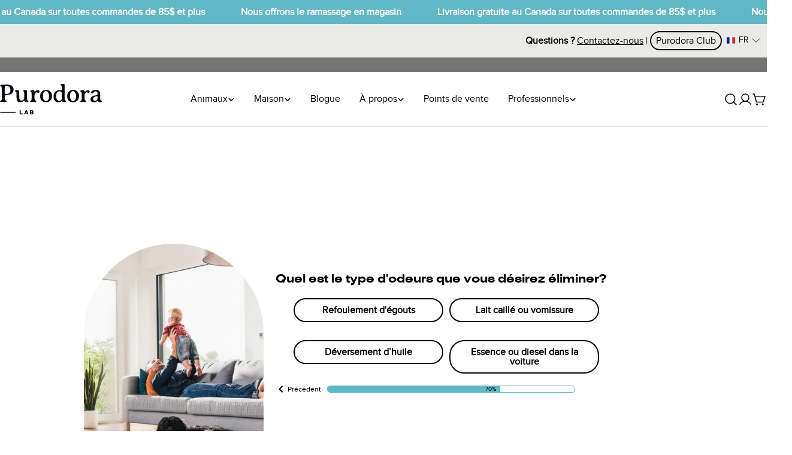

--- FILE ---
content_type: text/css
request_url: https://purodoralab.com/cdn/shop/files/custom-quiz.aio.min.css?v=3104805166835199671
body_size: 820
content:
/*
Generated time: August 29, 2023 19:33
This file was created by the app developer. Feel free to contact the original developer with any questions. It was minified (compressed) by AVADA. AVADA do NOT own this script.
*/
.quiz-bg-color-blue{background-color:#60b7c5!important}.quiz-bg-color-pink{background-color:#f69997!important}.quiz-bg-color-grey{background-color:#727372!important}.quiz-intro{width:100%;min-height:700px;padding:50px 0;display:flex;background-color:#727372;justify-content:center;align-items:center}.quiz-image-content{display:flex;color:#fff;flex-direction:row;align-items:center}.quiz-content{padding:0 30px}.quiz-image-content h1{position:relative;margin-bottom:35px}.quiz-image-content h1:after{content:"";position:absolute;bottom:-15px;left:0;height:2px;width:150px;background-color:#fff}.quiz-image-content p{margin-bottom:25px;font-weight:700}.quiz-image-content a{color:#fff;border:2px solid #fff;font-weight:700;padding:10px 25px;border-radius:20px;font-size:11px;text-transform:uppercase;transition:color ease-in-out .2s,border ease-in-out .2s}.quiz-image-content a:hover{color:#000;border:2px solid #000}.quiz-choice{display:flex;min-height:700px;flex-direction:column;justify-content:center;align-items:center;padding:50px 0}.quiz-choice-cols{max-width:1100px;display:flex;flex-direction:row;justify-content:space-between;align-items:center}.quiz-choice-title{font-size:24px;margin-bottom:50px}.quiz-choice-single-col{width:calc(33.33% - 40px);margin-right:20px;display:flex;flex-direction:column}.quiz-choice-single-col .quiz-choice-link{background-color:#60b7c5;width:100%;padding:15px;display:flex;align-items:center;justify-content:center;font-size:20px;font-weight:700;transition:color ease-in-out .2s,background ease-in-out .2s}.quiz-choice-single-col:hover .quiz-choice-link{cursor:pointer;background-color:#000;color:#fff}.quiz-form-main-title{margin-bottom:50px}.quiz-form-container{display:flex;width:100%;min-height:700px;flex-direction:column;justify-content:center;align-items:center;position:relative;z-index:10}.quiz-form-container-split{display:flex;flex-direction:row;justify-content:center;align-items:flex-start;max-width:1000px}.quiz-form-container-split-image{width:30%;display:flex;flex-direction:column;align-items:center}.quiz-form-retake-quiz{width:100%;text-align:center;position:relative;padding:10px;z-index:109;border:2px solid #000;border-radius:25px;font-weight:700;font-size:16px;line-height:16px}.quiz-form-container-split-image img{margin-bottom:15px}.quiz-form-container-split-content{width:70%;display:flex;justify-content:flex-start;align-items:flex-start;padding:0 20px}.quiz-result{margin-top:50px}.quiz-result-content{width:70%;display:flex;flex-direction:column;justify-content:flex-start;align-items:flex-start;padding:0 20px;margin-top:50px}.quiz-result-content h1{font-size:20px}.quiz-question-single{margin-top:50px}.quiz-question-single-title{font-size:20px}.quiz-question-answers{padding:10px 20px;display:flex;flex-direction:row;justify-content:flex-start;align-items:flex-start;flex-wrap:wrap;gap:20px}.quiz-answer-choice{display:flex;margin-bottom:10px;position:relative;padding:10px 0 10px 10px;cursor:pointer;z-index:99;overflow:hidden}.quiz-answer-choice.choice-selected .quiz-answer-choice-title,.quiz-answer-choice:hover .quiz-answer-choice-title{border:2px solid #60b7c5;color:#60b7c5}.quiz-answer-choice-title{position:relative;padding:10px 10px;z-index:109;border:2px solid #000;border-radius:25px;font-weight:700;font-size:16px;line-height:16px;width:250px;text-align:center}.quiz-navigation{width:100%;display:flex;flex-direction:row;justify-content:flex-start}.quiz-navigation-link{font-size:12px;line-height:12px;cursor:pointer;position:relative}.quiz-navigation-after:before,.quiz-navigation-before:before{content:"";display:flex;width:7px;height:12px;background-image:url(https://cdn.shopify.com/s/files/1/0680/4914/2043/files/arrow-left.png?v=1670433423);background-repeat:no-repeat;position:absolute;top:0;left:-15px;transition:left ease-in-out .2s,right ease-in-out .2s}.quiz-navigation-after:before{background-image:url(https://cdn.shopify.com/s/files/1/0680/4914/2043/files/arrow-right.png?v=1670433423);top:0;left:auto;right:-15px}.quiz-navigation-before:hover:before{left:-20px}.quiz-navigation-after:hover:before{right:-20px}.quiz-progression{width:calc(70% - 20px);height:12px;background-color:#fff;border-radius:5px;border:1px solid #60b7c5;margin:0 10px;overflow:hidden;position:relative}.quiz-progression-fill{position:absolute;top:0;left:0;display:flex;padding:0 7px 0 0;font-size:10px;line-height:10px;background-color:#60b7c5;height:100%;justify-content:flex-end;align-items:center}.quiz-product-recommendation{margin-bottom:50px}.professionnels .quiz-answer-choice.choice-selected .quiz-answer-choice-title,.professionnels .quiz-answer-choice:hover .quiz-answer-choice-title{border:2px solid #727372;color:#727372}.professionnels .quiz-progression{border:1px solid #727372}.professionnels .quiz-progression-fill{background-color:#727372}.soin-des-animaux .quiz-answer-choice.choice-selected .quiz-answer-choice-title,.soin-des-animaux .quiz-answer-choice:hover .quiz-answer-choice-title{border:2px solid #f69997;color:#f69997}.soin-des-animaux .quiz-progression{border:1px solid #f69997}.soin-des-animaux .quiz-progression-fill{background-color:#f69997}.quiz-result-product-bloc{display:flex;flex-direction:row;flex-wrap:wrap;width:100%;margin:25px 0 25px}.quiz-result-product-single{display:flex;flex-direction:column;align-items:center;justify-content:space-between;margin:0 20px 25px 0;width:200px}.quiz-result-product-single img{margin-bottom:15px}.quiz-result-product-single span{font-weight:700}.quiz-result-product-single-title{font-size:16px;margin-bottom:10px}.quiz-result-product-single-price{font-size:18px;margin-bottom:10px}.quiz-result-product-single-add-cart{font-size:12px;margin-bottom:10px;background-color:#000;border-radius:30px;width:100%;color:#fff;text-align:center;padding:8px 0;text-transform:uppercase}.quiz-result-product-single-add-cart:hover{color:#d5d6d3}.quiz-result-product-single-link{font-size:14px;text-transform:uppercase;text-decoration:underline}@media only screen and (max-width:1000px){.quiz-intro{padding:50px 20px}.quiz-image{margin-bottom:25px}.quiz-image-content{flex-direction:column}.quiz-choice{padding:50px 20px}.quiz-choice-cols{flex-direction:column}.quiz-choice-single-col{width:100%;margin-bottom:25px;margin-right:0}.quiz-choice-single-col img{width:100%}.quiz-form-container{padding:50px 20px}.quiz-form-container-split{flex-direction:column}.quiz-form-container-split-image{width:100%}.quiz-form-container-split-image img{width:250px}.quiz-form-container-split-content{width:100%}.quiz-navigation{margin-bottom:30px}.quiz-result-content{width:100%}.quiz-answer-choice{width:100%}.quiz-answer-choice-title{width:100%;text-align:center}.quiz-result-product-single{width:100%;margin-bottom:25px}}.wn-discounted-variant-price{color:red!important}.link-p3-add-review{text-decoration:underline}.template-page #judgeme_product_reviews.jdgm-widget{display:none!important}.product-associated-title{font-weight:700;font-size:18px}.product-associated{border:1px solid #000;padding:25px;display:flex;flex-direction:column;justify-content:center;align-items:center;margin:0 0 20px 0}.product-associated-subtitle{background-color:#fff;padding:10px;margin-top:-45px}.product-associated-link{text-decoration:underline}

--- FILE ---
content_type: application/x-javascript
request_url: https://cdn.roseperl.com/storelocator-prod/setting/purodora-lab-1768331839.js?shop=purodora-lab.myshopify.com
body_size: 119776
content:
SCASLSetting={"apikey":"AIzaSyCnSUN_n8YalXwQrP7TWD7JSWlpTw2Dhlo","radius":["10","20","30","40"],"df_radius":20,"df_measurement":"km","selected_tags":[],"selected_wfields":["title","description","phone","email","fax","web","tags","schedule","store_image","address","country","state","city","zipcode"],"wstyle":"#scasl-window-container #scasl-title{display:block !important}\n#scasl-window-container #scasl-description{display:block !important}\n#scasl-window-container #scasl-phone{display:block !important}\n#scasl-window-container #scasl-email{display:block !important}\n#scasl-window-container #scasl-fax{display:block !important}\n#scasl-window-container #scasl-web{display:block !important}\n#scasl-window-container #scasl-tags{display:block !important}\n#scasl-window-container #scasl-schedule{display:block !important}\n#scasl-window-container #scasl-store_image{display:block !important}\n#scasl-window-container #scasl-address{display:block !important}\n#scasl-window-container #scasl-country{display:inline-block !important}\n#scasl-window-container #scasl-state{display:inline-block !important}\n#scasl-window-container #scasl-city{display:inline-block !important}\n#scasl-window-container #scasl-zipcode{display:inline-block !important}\n","selected_lfields":["title","store_image","address","country","state","city","zipcode","distance","direction"],"lstyle":"#scasl-list-container #scasl-title{display:block !important}\n#scasl-list-container #scasl-store_image{display:block !important}\n#scasl-list-container #scasl-address{display:block !important}\n#scasl-list-container #scasl-country{display:inline-block !important}\n#scasl-list-container #scasl-state{display:inline-block !important}\n#scasl-list-container #scasl-city{display:inline-block !important}\n#scasl-list-container #scasl-zipcode{display:inline-block !important}\n#scasl-list-container #scasl-distance{display:block !important}\n#scasl-list-container #scasl-direction{display:block !important}\n","zoom":12,"extrafield":"extrafield","status":1,"autogeocode":1,"alltags":0,"search_bg_color":"#d5d6d3","search_border_color":"#727372","search_border_size":1,"loc_btn_color":"#000511","search_btn_color":"#000511","map_border_color":"#727372","map_border_size":1,"map_bg_color":"#ffffff","info_border_color":"#727372","info_border_size":1,"info_bg_color":"#f7f7f7","info_shop_name_color":"#000511","info_shop_info_color":"#727372","info_shop_info_font":"","info_shop_name_font":"","search_font":"","page_title":"Trouver un détaillant","curr_loc_text":"Emplacement actuel","radius_text":"Rechercher une distance de","msr_text":"Rechercher une distance en","find_loc_btn_text":"Trouver mon emplacement","search_btn_text":"Recherche","filter_tags_text":"Filtre","enter_a_location_text":"Enter a location","add_error_alert":"Adresse introuvable","distance_error_alert":"Malheureusement, le détaillant le plus près est à plus de","no_result_title":"Aucun résultat","no_result_tags":"Aucun détaillant ne correspond au filtre de recherche. Svp, modifiez votre sélection.","max_results":200,"scasl_phone_label":"","scasl_fax_label":"","scasl_email_label":"","scasl_schedule_label":"","map_style_name":"silver","map_style_data":[{"elementType":"geometry","stylers":[{"color":"#f5f5f5"}]},{"elementType":"labels.icon","stylers":[{"visibility":"off"}]},{"elementType":"labels.text.fill","stylers":[{"color":"#616161"}]},{"elementType":"labels.text.stroke","stylers":[{"color":"#f5f5f5"}]},{"featureType":"administrative.land_parcel","elementType":"labels.text.fill","stylers":[{"color":"#bdbdbd"}]},{"featureType":"poi","elementType":"geometry","stylers":[{"color":"#eeeeee"}]},{"featureType":"poi","elementType":"labels.text.fill","stylers":[{"color":"#757575"}]},{"featureType":"poi.park","elementType":"geometry","stylers":[{"color":"#e5e5e5"}]},{"featureType":"poi.park","elementType":"labels.text.fill","stylers":[{"color":"#9e9e9e"}]},{"featureType":"road","elementType":"geometry","stylers":[{"color":"#ffffff"}]},{"featureType":"road.arterial","elementType":"labels.text.fill","stylers":[{"color":"#757575"}]},{"featureType":"road.highway","elementType":"geometry","stylers":[{"color":"#dadada"}]},{"featureType":"road.highway","elementType":"labels.text.fill","stylers":[{"color":"#616161"}]},{"featureType":"road.local","elementType":"labels.text.fill","stylers":[{"color":"#9e9e9e"}]},{"featureType":"transit.line","elementType":"geometry","stylers":[{"color":"#e5e5e5"}]},{"featureType":"transit.station","elementType":"geometry","stylers":[{"color":"#eeeeee"}]},{"featureType":"water","elementType":"geometry","stylers":[{"color":"#c9c9c9"}]},{"featureType":"water","elementType":"labels.text.fill","stylers":[{"color":"#9e9e9e"}]}],"no_result_go_to_home_page":"Aller à la page d'accueil","default_view":1,"default_latitude":"45.403144","default_longitude":"-71.982994","filter_tags_by":"and","default_view_zoom":14,"restric_country":[],"restric_country_text":"","miles_text":"miles","kilometers_text":"kilomètres","cluster":1,"max_result_in_first_loading":200,"no_limit_text":"Aucune limite","query_url":0,"clusters_style":"default","clustering_custom":"{\"cluster_color_level_1\":\"#ffffff\",\"cluster_image_level_1\":\"https:\\\/\\\/developers.google.com\\\/maps\\\/documentation\\\/javascript\\\/examples\\\/markerclusterer\\\/m1.png\",\"cluster_color_level_2\":\"#ffffff\",\"cluster_image_level_2\":\"https:\\\/\\\/developers.google.com\\\/maps\\\/documentation\\\/javascript\\\/examples\\\/markerclusterer\\\/m2.png\",\"cluster_color_level_3\":\"#ffffff\",\"cluster_image_level_3\":\"https:\\\/\\\/developers.google.com\\\/maps\\\/documentation\\\/javascript\\\/examples\\\/markerclusterer\\\/m3.png\",\"cluster_color_level_4\":\"#ffffff\",\"cluster_image_level_4\":\"https:\\\/\\\/developers.google.com\\\/maps\\\/documentation\\\/javascript\\\/examples\\\/markerclusterer\\\/m1.png\",\"cluster_color_level_5\":\"#ffffff\",\"cluster_image_level_5\":\"https:\\\/\\\/developers.google.com\\\/maps\\\/documentation\\\/javascript\\\/examples\\\/markerclusterer\\\/m5.png\"}","no_result_url":"","autocomplete_option":"address","store_sort":"default","view_map_btn_text":"View Map","created_at":"2021-07-17T05:24:45.000000Z","unlimited_search_radius":1,"dynamic_view":0,"dynamic_view_realtime":0,"pegman":1,"map_satellite_option":1,"zoom_control":1,"restricted_map_view":0,"display_operating_hours":0,"operating_hours":"","date_overrides":"","location_is_disabled_alert":"Location Services Disabled","location_is_disabled_text":"Please turn on device location to use Find My Location","kilometer_unit_text":"Kilometer","meter_unit_text":"Mile","more_text":"More","less_text":"Less","list_text":"List","map_text":"Map","direction_text":"Directions","image_position":"beside","image_size":"medium","open_text":"Open","opens_text":"Opens","open_now_text":"Open now","closed_text":"Closed","closes_text":"Closes","closes_soon_text":"Closes soon","monday_text":"Monday","tuesday_text":"Tuesday","wednesday_text":"Wednesday","thursday_text":"Thursday","friday_text":"Friday","saturday_text":"Saturday","sunday_text":"Sunday","hours_might_differ":"Hours might differ","monday_acronym_text":"Mon","tuesday_acronym_text":"Tue","wednesday_acronym_text":"Wed","thursday_acronym_text":"Thu","friday_acronym_text":"Fri","saturday_acronym_text":"Sat","sunday_acronym_text":"Sun","address_icon":"{\"status\":\"0\",\"image\":\"<path fill-rule=\\\"evenodd\\\" d=\\\"M18 8c0-4.42-3.58-8-8-8s-8 3.58-8 8c0 .15 0 .29.01.44.13 3.55 1.99 7.62 7.13 11.29.51.36 1.21.36 1.72 0 5.14-3.67 7-7.74 7.13-11.29.01-.15.01-.29.01-.44zm-5.879 2.121a2.996 2.996 0 0 0 0-4.242 2.996 2.996 0 0 0-4.242 0 2.996 2.996 0 0 0 0 4.242 2.996 2.996 0 0 0 4.242 0z\\\"><\/path>\",\"align\":\"left\"}","phone_icon":"{\"status\":\"0\",\"image\":\"<path d=\\\"m7.876 6.976-.534-2.67a1.5 1.5 0 0 0-1.471-1.206h-3.233c-.86 0-1.576.727-1.537 1.586.461 10.161 5.499 14.025 14.415 14.413.859.037 1.584-.676 1.584-1.535v-3.235a1.5 1.5 0 0 0-1.206-1.471l-2.67-.534a1.5 1.5 0 0 0-1.636.8l-.488.975c-2 0-5-3-5-5l.975-.488c.606-.302.934-.972.801-1.635z\\\"><\/path>\",\"align\":\"left\"}","email_icon":"{\"status\":\"0\",\"image\":\"<path d=\\\"M0 5.324v10.176a1.5 1.5 0 0 0 1.5 1.5h17a1.5 1.5 0 0 0 1.5-1.5v-10.176l-9.496 5.54a1 1 0 0 1-1.008 0l-9.496-5.54z\\\"><\/path><path d=\\\"M19.443 3.334a1.494 1.494 0 0 0-.943-.334h-17a1.49 1.49 0 0 0-.943.334l9.443 5.508 9.443-5.508z\\\"><\/path>\",\"align\":\"left\"}","fax_icon":"{\"status\":\"0\",\"image\":\"<path fill-rule=\\\"evenodd\\\" d=\\\"M4 2.5a1.5 1.5 0 0 1 1.5-1.5h9a1.5 1.5 0 0 1 1.5 1.5v2.5h1.5a1.5 1.5 0 0 1 1.5 1.5v6a1.5 1.5 0 0 1-1.5 1.5h-1.5v4a1 1 0 0 1-1 1h-10a1 1 0 0 1-1-1v-4h-1.5a1.5 1.5 0 0 1-1.5-1.5v-6a1.5 1.5 0 0 1 1.5-1.5h1.5v-2.5Zm10 14.5v-5h-8v5h8Zm3-8a1 1 0 1 1-2 0 1 1 0 0 1 2 0Zm-3-6h-8v2h8v-2Z\\\"><\/path>\",\"align\":\"left\"}","web_url_icon":"{\"status\":\"0\",\"image\":\"<path d=\\\"M13.903 8c.06.629.097 1.292.097 2a1 1 0 0 1-2 0c0-.713-.039-1.378-.105-2h-3.803c-.139 1.33-.14 2.67-.004 4h1.912a1 1 0 0 1 0 2h-1.584c.469 2.08 1.202 3.41 1.585 4 0 0 .789.013.926.002a1.008 1.008 0 0 1 1.07.925 1 1 0 0 1-.924 1.07c-.094.007-1.073.003-1.073.003-5.514 0-10-4.486-10-10 0-5.515 4.486-10 10-10s10 4.485 10 10c0 .379-.036.749-.079 1.116a1.001 1.001 0 0 1-1.987-.233c.035-.291.066-.583.066-.883 0-.692-.098-1.36-.263-2h-3.834zm-3.915-5.964c-.386.606-1.1 1.931-1.564 3.964h3.137c-.466-2.033-1.185-3.358-1.573-3.964zm-7.725 9.964h3.819a21.604 21.604 0 0 1-.095-1.996c0-.67.033-1.338.096-2.004h-3.82a7.946 7.946 0 0 0-.263 2 7.96 7.96 0 0 0 .263 2zm.819 2a8.031 8.031 0 0 0 4.437 3.601 16.293 16.293 0 0 1-1.148-3.601h-3.289zm3.291-8a16.235 16.235 0 0 1 1.15-3.603 8.03 8.03 0 0 0-4.441 3.603h3.291zm7.239 0h3.305a8.029 8.029 0 0 0-4.465-3.612 16.128 16.128 0 0 1 1.16 3.612z\\\"><\/path><path d=\\\"m15.223 18.945-2.55-5.61a.5.5 0 0 1 .662-.662l5.61 2.55a.5.5 0 0 1 .017.903l-1.742.87a.5.5 0 0 0-.223.224l-.871 1.742a.5.5 0 0 1-.903-.017z\\\"><\/path>\",\"align\":\"left\"}","oh_icon":"{\"status\":\"0\",\"image\":\"<path d=\\\"M10 20c-5.514 0-10-4.486-10-10s4.486-10 10-10 10 4.486 10 10-4.486 10-10 10zm1-15a1 1 0 1 0-2 0v5a1 1 0 0 0 .293.707l3 3a1 1 0 0 0 1.414-1.414l-2.707-2.707v-4.586z\\\"><\/path>\",\"align\":\"left\"}","icon_color":"#000000","def_apk":"AIzaSyCIc9H3z2GFNnygX9XBLq08MYJsZ1ljp8A","locationsRaw":"[{\"lat\":\"46.0305341\",\"lng\":\"-73.4402562\",\"id\":8661861,\"name\":\"Meunerie Dalphond & Fils\",\"phone\":\"(450) 753-3131\",\"marker_image\":\"https:\\\/\\\/cdn.shopify.com\\\/s\\\/files\\\/1\\\/0568\\\/3727\\\/5841\\\/files\\\/marker.png?v=1632417364\",\"address\":\"206 Rue Richard\",\"country\":\"Canada\",\"state\":\"Québec\",\"city\":\"Joliette\",\"postal\":\"J6E 2S6\",\"priority\":1,\"apply_to_type\":1},{\"lat\":\"45.6333722\",\"lng\":\"-72.96759329999999\",\"id\":8661862,\"name\":\"Animalerie St-Hyacinthe\",\"phone\":\"(450) 773-1841\",\"marker_image\":\"https:\\\/\\\/cdn.shopify.com\\\/s\\\/files\\\/1\\\/0568\\\/3727\\\/5841\\\/files\\\/marker.png?v=1632417365\",\"address\":\"2425 Boulevard Casavant Ouest\",\"country\":\"Canada\",\"state\":\"QC\",\"city\":\"Saint-Hyacinthe\",\"postal\":\"J2S 7E5\",\"priority\":1,\"apply_to_type\":1},{\"lat\":\"46.071053\",\"lng\":\"-71.95392\",\"id\":8661863,\"name\":\"Boutique La Niche - Meunerie Victo Inc.\",\"phone\":\"(819) 758-3828\",\"marker_image\":\"https:\\\/\\\/cdn.shopify.com\\\/s\\\/files\\\/1\\\/0568\\\/3727\\\/5841\\\/files\\\/marker.png?v=1632417366\",\"address\":\"315 Boulevard Labbé Nord\",\"country\":\"Canada\",\"state\":\"Québec\",\"city\":\"Victoriaville\",\"postal\":\"G6P 1B1\",\"priority\":1,\"apply_to_type\":1},{\"lat\":\"48.452277\",\"lng\":\"-68.497394\",\"id\":8661864,\"name\":\"Dyno Rimouski\",\"phone\":\"(418) 725-3966\",\"marker_image\":\"https:\\\/\\\/cdn.shopify.com\\\/s\\\/files\\\/1\\\/0568\\\/3727\\\/5841\\\/files\\\/marker.png?v=1632417367\",\"address\":\"383 Boulevard Arthur-Buies Est\",\"country\":\"Canada\",\"state\":\"QC\",\"city\":\"Rimouski\",\"postal\":\"G5M 0B2\",\"priority\":1,\"apply_to_type\":1},{\"lat\":\"46.7874766\",\"lng\":\"-71.3560796\",\"id\":8661865,\"name\":\"Dyno Ste-Foy\",\"phone\":\"(418) 877-1666\",\"marker_image\":\"https:\\\/\\\/cdn.shopify.com\\\/s\\\/files\\\/1\\\/0568\\\/3727\\\/5841\\\/files\\\/marker.png?v=1632417368\",\"address\":\"7037 Boulevard Wilfrid-Hamel\",\"country\":\"Canada\",\"state\":\"QC\",\"city\":\"Québec\",\"postal\":\"G2G 0J5\",\"priority\":1,\"apply_to_type\":1},{\"lat\":\"45.3951939\",\"lng\":\"-71.9498502\",\"id\":8661866,\"name\":\"La Grande Ménagerie\",\"phone\":\"(819) 562-5995\",\"marker_image\":\"https:\\\/\\\/cdn.shopify.com\\\/s\\\/files\\\/1\\\/0568\\\/3727\\\/5841\\\/files\\\/marker.png?v=1632417369\",\"address\":\"3175 Rue King Ouest\",\"country\":\"Canada\",\"state\":\"Québec\",\"city\":\"Sherbrooke\",\"postal\":\"J1L 1C8\",\"priority\":1,\"apply_to_type\":1},{\"lat\":\"45.7044907\",\"lng\":\"-74.09389240000002\",\"id\":8661867,\"name\":\"Boutique d'animaux Chico St-Canut\",\"phone\":\"(450) 504-3771\",\"marker_image\":\"https:\\\/\\\/cdn.shopify.com\\\/s\\\/files\\\/1\\\/0568\\\/3727\\\/5841\\\/files\\\/marker.png?v=1632417370\",\"address\":\"13845 Chemin St-Simon\",\"country\":\"Canada\",\"state\":\"QC\",\"city\":\"Mirabel\",\"postal\":\"J7N 1P3\",\"priority\":1,\"apply_to_type\":1},{\"lat\":\"46.7094863\",\"lng\":\"-71.2897986\",\"id\":8661868,\"name\":\"Bill & Bull - Lévis\",\"phone\":\"(418) 831-8029\",\"marker_image\":\"https:\\\/\\\/cdn.shopify.com\\\/s\\\/files\\\/1\\\/0568\\\/3727\\\/5841\\\/files\\\/marker.png?v=1632417371\",\"address\":\"1855 Route Des Rivières\",\"country\":\"Canada\",\"state\":\"Québec\",\"city\":\"Saint-Nicolas\",\"postal\":\"G7A 4X8\",\"priority\":1,\"apply_to_type\":1},{\"lat\":\"46.8196619\",\"lng\":\"-71.2549931\",\"id\":8661869,\"name\":\"Dyno Soumande\",\"phone\":\"(418) 524-5554\",\"marker_image\":\"https:\\\/\\\/cdn.shopify.com\\\/s\\\/files\\\/1\\\/0568\\\/3727\\\/5841\\\/files\\\/marker.png?v=1632417372\",\"address\":\"345 Rue Soumande\",\"country\":\"Canada\",\"state\":\"QC\",\"city\":\"Québec\",\"postal\":\"G1M 1A5\",\"priority\":1,\"apply_to_type\":1},{\"lat\":\"46.7307758\",\"lng\":\"-71.2078269\",\"id\":8661870,\"name\":\"AnimoBouffe - St-Jean\",\"phone\":\"(418) 839-1798\",\"marker_image\":\"https:\\\/\\\/cdn.shopify.com\\\/s\\\/files\\\/1\\\/0568\\\/3727\\\/5841\\\/files\\\/marker.png?v=1632417373\",\"address\":\"798 Avenue Taniata Local 110\",\"country\":\"Canada\",\"state\":\"QC\",\"city\":\"Lévis\",\"postal\":\"G6Z 2C9\",\"priority\":1,\"apply_to_type\":1},{\"lat\":\"45.4399798\",\"lng\":\"-73.4366654\",\"id\":8661871,\"name\":\"Safari - Dix\\\/30\",\"phone\":\"(450) 676-8267\",\"marker_image\":\"https:\\\/\\\/cdn.shopify.com\\\/s\\\/files\\\/1\\\/0568\\\/3727\\\/5841\\\/files\\\/marker.png?v=1632417374\",\"address\":\"9750 Boulevard Leduc\",\"country\":\"Canada\",\"state\":\"Québec\",\"city\":\"Brossard\",\"postal\":\"J4Y 0B3\",\"priority\":1,\"apply_to_type\":1},{\"lat\":\"46.8311675\",\"lng\":\"-71.3499762\",\"id\":8661872,\"name\":\"Dyno Neufchâtel\",\"phone\":\"(418) 843-1466\",\"marker_image\":\"https:\\\/\\\/cdn.shopify.com\\\/s\\\/files\\\/1\\\/0568\\\/3727\\\/5841\\\/files\\\/marker.png?v=1632417375\",\"address\":\"8925 Boulevard De L'Ormière\",\"country\":\"Canada\",\"state\":\"QC\",\"city\":\"Québec\",\"postal\":\"G2C 1C4\",\"priority\":1,\"apply_to_type\":1},{\"lat\":\"45.5372572\",\"lng\":\"-73.92462929999999\",\"id\":8661873,\"name\":\"Boutique d'animaux Chico Ste-Marthe\",\"phone\":\"(450) 598-2860\",\"marker_image\":\"https:\\\/\\\/cdn.shopify.com\\\/s\\\/files\\\/1\\\/0568\\\/3727\\\/5841\\\/files\\\/marker.png?v=1632417376\",\"address\":\"2860B Boulevard des Promenades\",\"country\":\"Canada\",\"state\":\"QC\",\"city\":\"Sainte-Marthe-sur-le-Lac\",\"postal\":\"J0N 1P0\",\"priority\":1,\"apply_to_type\":1},{\"lat\":\"45.4473893\",\"lng\":\"-73.290186\",\"id\":8661874,\"name\":\"Animalerie Chambly\",\"phone\":\"(450) 658-3125\",\"marker_image\":\"https:\\\/\\\/cdn.shopify.com\\\/s\\\/files\\\/1\\\/0568\\\/3727\\\/5841\\\/files\\\/marker.png?v=1632417377\",\"address\":\"1295 Boulevard De Périgny\",\"country\":\"Canada\",\"state\":\"QC\",\"city\":\"Chambly\",\"postal\":\"J3L 1W7\",\"priority\":1,\"apply_to_type\":1},{\"lat\":\"46.8934844\",\"lng\":\"-71.2105045\",\"id\":8661875,\"name\":\"Dyno Beauport\",\"phone\":\"(418) 661-7128\",\"marker_image\":\"https:\\\/\\\/cdn.shopify.com\\\/s\\\/files\\\/1\\\/0568\\\/3727\\\/5841\\\/files\\\/marker.png?v=1632417378\",\"address\":\"2377 Boulevard Louis-XIV\",\"country\":\"Canada\",\"state\":\"QC\",\"city\":\"Québec\",\"postal\":\"G1C 1B2\",\"priority\":1,\"apply_to_type\":1},{\"lat\":\"45.5415102\",\"lng\":\"-73.6223036\",\"id\":8661876,\"name\":\"Animal Vert - Villeray\",\"phone\":\"(514) 379-4090\",\"marker_image\":\"https:\\\/\\\/cdn.shopify.com\\\/s\\\/files\\\/1\\\/0568\\\/3727\\\/5841\\\/files\\\/marker.png?v=1632417379\",\"address\":\"510 rue Villeray\",\"country\":\"Canada\",\"state\":\"QC\",\"city\":\"Montréal\",\"postal\":\"H2R 1H4\",\"priority\":1,\"apply_to_type\":1},{\"lat\":\"46.8659373\",\"lng\":\"-71.2722993\",\"id\":8661877,\"name\":\"Dyno Charlesbourg\",\"phone\":\"(418) 627-4644\",\"marker_image\":\"https:\\\/\\\/cdn.shopify.com\\\/s\\\/files\\\/1\\\/0568\\\/3727\\\/5841\\\/files\\\/marker.png?v=1632417380\",\"address\":\"8655 Boulevard Henri-Bourassa\",\"country\":\"Canada\",\"state\":\"QC\",\"city\":\"Québec\",\"postal\":\"G1G 4E4\",\"priority\":1,\"apply_to_type\":1},{\"lat\":\"45.8640091\",\"lng\":\"-73.7565797\",\"id\":8661878,\"name\":\"Animalerie et Boutique Equestre Aux Deux Colombes\",\"phone\":\"(450) 439-1424\",\"marker_image\":\"https:\\\/\\\/cdn.shopify.com\\\/s\\\/files\\\/1\\\/0568\\\/3727\\\/5841\\\/files\\\/marker.png?v=1632417381\",\"address\":\"1045 Rue St-Isidore\",\"country\":\"Canada\",\"state\":\"Québec\",\"city\":\"Saint-Lin-Laurentides\",\"postal\":\"J5M 2V5\",\"priority\":1,\"apply_to_type\":1},{\"lat\":\"46.7913718\",\"lng\":\"-71.1702141\",\"id\":8661879,\"name\":\"Dyno Lévis\",\"phone\":\"(418) 833-2550\",\"marker_image\":\"https:\\\/\\\/cdn.shopify.com\\\/s\\\/files\\\/1\\\/0568\\\/3727\\\/5841\\\/files\\\/marker.png?v=1632417382\",\"address\":\"79A Route du Président-Kennedy\",\"country\":\"Canada\",\"state\":\"QC\",\"city\":\"Lévis\",\"postal\":\"G6V 6C8\",\"priority\":1,\"apply_to_type\":1},{\"lat\":\"45.2813868\",\"lng\":\"-72.1810636\",\"id\":8661880,\"name\":\"Les Animaux Domestiques Quinn\",\"phone\":\"(819) 843-9601\",\"marker_image\":\"https:\\\/\\\/cdn.shopify.com\\\/s\\\/files\\\/1\\\/0568\\\/3727\\\/5841\\\/files\\\/marker.png?v=1632417383\",\"address\":\"60 Chemin Roy\",\"country\":\"Canada\",\"state\":\"Québec\",\"city\":\"Magog\",\"postal\":\"J1X 0N4\",\"priority\":1,\"apply_to_type\":1},{\"lat\":\"45.553154\",\"lng\":\"-73.869066\",\"id\":8661881,\"name\":\"Boutique d'animaux Chico Laval-Ouest\",\"phone\":\"(450) 314-2442\",\"marker_image\":\"https:\\\/\\\/cdn.shopify.com\\\/s\\\/files\\\/1\\\/0568\\\/3727\\\/5841\\\/files\\\/marker.png?v=1632417384\",\"address\":\"4511 Boulevard Arthur-Sauvé\",\"country\":\"Canada\",\"state\":\"QC\",\"city\":\"Laval\",\"postal\":\"H7R 5P8\",\"priority\":1,\"apply_to_type\":1},{\"lat\":\"45.7219392\",\"lng\":\"-73.6631762\",\"id\":8661882,\"name\":\"Boutique d'animaux Chico Terrebonne\",\"phone\":\"(450) 914-0502\",\"marker_image\":\"https:\\\/\\\/cdn.shopify.com\\\/s\\\/files\\\/1\\\/0568\\\/3727\\\/5841\\\/files\\\/marker.png?v=1632417385\",\"address\":\"2250 Chemin Gascon\",\"country\":\"Canada\",\"state\":\"QC\",\"city\":\"Terrebonne\",\"postal\":\"J6X 3A1\",\"priority\":1,\"apply_to_type\":1},{\"lat\":\"45.7641902\",\"lng\":\"-73.981391\",\"id\":8661883,\"name\":\"Les Moulées Guénette\",\"phone\":\"(450) 438-0877\",\"marker_image\":\"https:\\\/\\\/cdn.shopify.com\\\/s\\\/files\\\/1\\\/0568\\\/3727\\\/5841\\\/files\\\/marker.png?v=1632417386\",\"address\":\"900 Boulevard Lachapelle\",\"country\":\"Canada\",\"state\":\"Québec\",\"city\":\"Saint-Jérôme\",\"postal\":\"J7Z 7M4\",\"priority\":1,\"apply_to_type\":1},{\"lat\":\"45.5900109\",\"lng\":\"-73.5392252\",\"id\":8661884,\"name\":\"Safari - Versailles\",\"phone\":\"(514) 354-2221\",\"marker_image\":\"https:\\\/\\\/cdn.shopify.com\\\/s\\\/files\\\/1\\\/0568\\\/3727\\\/5841\\\/files\\\/marker.png?v=1632417387\",\"address\":\"7275 Rue Sherbrooke Est\",\"country\":\"Canada\",\"state\":\"Québec\",\"city\":\"Anjou\",\"postal\":\"H1N 1E9\",\"priority\":1,\"apply_to_type\":1},{\"lat\":\"45.3720826\",\"lng\":\"-71.9897809\",\"id\":8661885,\"name\":\"L'animatout - Rock Forest\",\"phone\":\"(819) 829-2111\",\"marker_image\":\"https:\\\/\\\/cdn.shopify.com\\\/s\\\/files\\\/1\\\/0568\\\/3727\\\/5841\\\/files\\\/marker.png?v=1632417388\",\"address\":\"4857 Boulevard Bourque\",\"country\":\"Canada\",\"state\":\"Québec\",\"city\":\"Rock Forest\",\"postal\":\" J1N 1E8\",\"priority\":1,\"apply_to_type\":1},{\"lat\":\"45.6470572\",\"lng\":\"-72.563631\",\"id\":8661887,\"name\":\"Animalerie Acton\",\"phone\":\"(450) 546-7162\",\"marker_image\":\"https:\\\/\\\/cdn.shopify.com\\\/s\\\/files\\\/1\\\/0568\\\/3727\\\/5841\\\/files\\\/marker.png?v=1632417390\",\"address\":\"960 Daigneault\",\"country\":\"Canada\",\"state\":\"QC\",\"city\":\"Acton Vale\",\"postal\":\"J0H 1A0\",\"priority\":1,\"apply_to_type\":1},{\"lat\":\"45.3253472\",\"lng\":\"-73.7358253\",\"id\":8661888,\"name\":\"Meunerie Du Village Inc.\",\"phone\":\"(450) 691-9195\",\"marker_image\":\"https:\\\/\\\/cdn.shopify.com\\\/s\\\/files\\\/1\\\/0568\\\/3727\\\/5841\\\/files\\\/marker.png?v=1632417391\",\"address\":\"526 Boulevard Saint-Jean-Baptiste\",\"country\":\"Canada\",\"state\":\"Québec\",\"city\":\"Mercier\",\"postal\":\"J6R 2L2\",\"priority\":1,\"apply_to_type\":1},{\"lat\":\"46.8544521\",\"lng\":\"-71.4115394\",\"id\":8661889,\"name\":\"Dyno Val-Bélair\",\"phone\":\"(418) 847-0644\",\"marker_image\":\"https:\\\/\\\/cdn.shopify.com\\\/s\\\/files\\\/1\\\/0568\\\/3727\\\/5841\\\/files\\\/marker.png?v=1632417392\",\"address\":\"1039 Boulevard Pie-XI Sud\",\"country\":\"Canada\",\"state\":\"QC\",\"city\":\"Québec\",\"postal\":\"G3K 1L2\",\"priority\":1,\"apply_to_type\":1},{\"lat\":\"46.0524824\",\"lng\":\"-73.4696547\",\"id\":8661890,\"name\":\"Inspecteur Canin Inc. - St-Charles-Borromée\",\"phone\":\"(450) 756-4791\",\"marker_image\":\"https:\\\/\\\/cdn.shopify.com\\\/s\\\/files\\\/1\\\/0568\\\/3727\\\/5841\\\/files\\\/marker.png?v=1632417393\",\"address\":\"678 Rue De La Visitation\",\"country\":\"Canada\",\"state\":\"Québec\",\"city\":\"Saint-Charles-Borromée\",\"postal\":\"J6E 7S3\",\"priority\":1,\"apply_to_type\":1},{\"lat\":\"45.5810902\",\"lng\":\"-72.0135687\",\"id\":8661891,\"name\":\"Agri-Services St-Laurent - Windsor\",\"phone\":\"(819) 845-4961\",\"marker_image\":\"https:\\\/\\\/cdn.shopify.com\\\/s\\\/files\\\/1\\\/0568\\\/3727\\\/5841\\\/files\\\/marker.png?v=1632417394\",\"address\":\"208 Rue Principale Nord\",\"country\":\"Canada\",\"state\":\"QC\",\"city\":\"Windsor\",\"postal\":\"J1S 2E4\",\"priority\":1,\"apply_to_type\":1},{\"lat\":\"45.3912945\",\"lng\":\"-71.8842842\",\"id\":8661892,\"name\":\"A.S.C. Purina Sherbrooke\",\"phone\":\"(819) 822-2237\",\"marker_image\":\"https:\\\/\\\/cdn.shopify.com\\\/s\\\/files\\\/1\\\/0568\\\/3727\\\/5841\\\/files\\\/marker.png?v=1632417395\",\"address\":\"988 Rue Wellington Sud\",\"country\":\"Canada\",\"state\":\"QC\",\"city\":\"Sherbrooke\",\"postal\":\"J1H 5E7\",\"priority\":1,\"apply_to_type\":1},{\"lat\":\"46.0483752\",\"lng\":\"-73.42242329999999\",\"id\":8661893,\"name\":\"Boutique d'animaux Chico Joliette\",\"phone\":\"(450) 755-4433\",\"marker_image\":\"https:\\\/\\\/cdn.shopify.com\\\/s\\\/files\\\/1\\\/0568\\\/3727\\\/5841\\\/files\\\/marker.png?v=1632417396\",\"address\":\"364 Boulevard Antonio-Barette\",\"country\":\"Canada\",\"state\":\"QC\",\"city\":\"Notre-Dame-des-Prairies\",\"postal\":\"J6E 1G3\",\"priority\":1,\"apply_to_type\":1},{\"lat\":\"46.7524361\",\"lng\":\"-71.3788002\",\"id\":8661894,\"name\":\"La Boutique Au Poil - Cap-Rouge\",\"phone\":\"(418) 914-0996\",\"marker_image\":\"https:\\\/\\\/cdn.shopify.com\\\/s\\\/files\\\/1\\\/0568\\\/3727\\\/5841\\\/files\\\/marker.png?v=1632417397\",\"address\":\"3679 Rue De L'hêtrière\",\"country\":\"Canada\",\"state\":\"Québec\",\"city\":\"Saint-Augustin-de-Desmaures\",\"postal\":\"G3A 1X1\",\"priority\":1,\"apply_to_type\":1},{\"lat\":\"46.036969\",\"lng\":\"-73.0953145\",\"id\":8661895,\"name\":\"Boutique Animaux Cartier\",\"phone\":\"(450) 743-2970\",\"marker_image\":\"https:\\\/\\\/cdn.shopify.com\\\/s\\\/files\\\/1\\\/0568\\\/3727\\\/5841\\\/files\\\/marker.png?v=1632417398\",\"address\":\"322 Boulevard Fiset\",\"country\":\"Canada\",\"state\":\"Québec\",\"city\":\"Sorel-Tracy\",\"postal\":\"J3P 3R2\",\"priority\":1,\"apply_to_type\":1},{\"lat\":\"45.5484445\",\"lng\":\"-73.54277669999999\",\"id\":8661896,\"name\":\"Boutique d'animaux Chico Rue Ontario (Montréal)\",\"phone\":\"(514) 527-1371\",\"marker_image\":\"https:\\\/\\\/cdn.shopify.com\\\/s\\\/files\\\/1\\\/0568\\\/3727\\\/5841\\\/files\\\/marker.png?v=1632417399\",\"address\":\"3911 Rue Ontario Est\",\"country\":\"Canada\",\"state\":\"QC\",\"city\":\"Montréal\",\"postal\":\"H1W 1S7\",\"priority\":1,\"apply_to_type\":1},{\"lat\":\"45.520796\",\"lng\":\"-73.59836\",\"id\":8661897,\"name\":\"Animal Vert - Mile End\",\"phone\":\"(438) 385-4566\",\"marker_image\":\"https:\\\/\\\/cdn.shopify.com\\\/s\\\/files\\\/1\\\/0568\\\/3727\\\/5841\\\/files\\\/marker.png?v=1632417400\",\"address\":\"5227 Avenue Du Parc\",\"country\":\"Canada\",\"state\":\"QC\",\"city\":\"Montréal\",\"postal\":\"H2V 4G9\",\"priority\":1,\"apply_to_type\":1},{\"lat\":\"45.3829916\",\"lng\":\"-73.53405289999999\",\"id\":8661898,\"name\":\"Pattes & Griffes - Candiac\",\"phone\":\"(450) 632-0011\",\"marker_image\":\"https:\\\/\\\/cdn.shopify.com\\\/s\\\/files\\\/1\\\/0568\\\/3727\\\/5841\\\/files\\\/marker.png?v=1632417401\",\"address\":\"69 Chemin St-Francois-Xavier\",\"country\":\"Canada\",\"state\":\"QC\",\"city\":\"Candiac\",\"postal\":\"J5R 4V4\",\"priority\":1,\"apply_to_type\":1},{\"lat\":\"45.5305083\",\"lng\":\"-73.5661693\",\"id\":8661899,\"name\":\"Animal Vert - Plateau Mont-Royal\",\"phone\":\"(514) 543-8378\",\"marker_image\":\"https:\\\/\\\/cdn.shopify.com\\\/s\\\/files\\\/1\\\/0568\\\/3727\\\/5841\\\/files\\\/marker.png?v=1632417402\",\"address\":\"1910 Rue Gauthier\",\"country\":\"Canada\",\"state\":\"Québec\",\"city\":\"Montréal\",\"postal\":\"H2K 1A3\",\"priority\":1,\"apply_to_type\":1},{\"lat\":\"45.5494447\",\"lng\":\"-73.5737213\",\"id\":8661900,\"name\":\"Boutique d'animaux Chico Rue Masson (Rosemont)\",\"phone\":\"(514) 750-1127\",\"marker_image\":\"https:\\\/\\\/cdn.shopify.com\\\/s\\\/files\\\/1\\\/0568\\\/3727\\\/5841\\\/files\\\/marker.png?v=1632417403\",\"address\":\"3126 Rue Masson\",\"country\":\"Canada\",\"state\":\"QC\",\"city\":\"Montréal\",\"postal\":\"H1Y 1X8\",\"priority\":1,\"apply_to_type\":1},{\"lat\":\"45.5279837\",\"lng\":\"-73.4826499\",\"id\":8661901,\"name\":\"Aquanimo\",\"phone\":\"(450) 677-5747\",\"marker_image\":\"https:\\\/\\\/cdn.shopify.com\\\/s\\\/files\\\/1\\\/0568\\\/3727\\\/5841\\\/files\\\/marker.png?v=1632417404\",\"address\":\"151 Boulevard Curé-Poirier Ouest\",\"country\":\"Canada\",\"state\":\"Québec\",\"city\":\"Longueuil\",\"postal\":\"J4J 2G4\",\"priority\":1,\"apply_to_type\":1},{\"lat\":\"45.88772960000001\",\"lng\":\"-73.28192849999999\",\"id\":8661902,\"name\":\"Boutique d'animaux Chico Lavaltrie\",\"phone\":\"(450) 935-3330\",\"marker_image\":\"https:\\\/\\\/cdn.shopify.com\\\/s\\\/files\\\/1\\\/0568\\\/3727\\\/5841\\\/files\\\/marker.png?v=1632417405\",\"address\":\"210 Rue Saint-Antoine-Nord\",\"country\":\"Canada\",\"state\":\"QC\",\"city\":\"Lavaltrie\",\"postal\":\"J5T 2G1\",\"priority\":1,\"apply_to_type\":1},{\"lat\":\"45.3971229\",\"lng\":\"-75.8240454\",\"id\":8661903,\"name\":\"Pitou, Minou & Compagnons - Aylmer\",\"phone\":\"(819) 557-4868\",\"marker_image\":\"https:\\\/\\\/cdn.shopify.com\\\/s\\\/files\\\/1\\\/0568\\\/3727\\\/5841\\\/files\\\/marker.png?v=1632417406\",\"address\":\"375 Chemin D'Aylmer\",\"country\":\"Canada\",\"state\":\"Québec\",\"city\":\"Gatineau\",\"postal\":\"J9H 6H4\",\"priority\":1,\"apply_to_type\":1,\"shareable\":1,\"shareable_link\":\"https:\\\/\\\/www.google.com\\\/maps\\\/place\\\/?q=place_id:ChIJrZiuJ4YBzkwRcN1s8438UB4\"},{\"lat\":\"45.3185121\",\"lng\":\"-72.6502987\",\"id\":8661904,\"name\":\"Animalerie Règne Animal\",\"phone\":\"(450) 534-9933\",\"marker_image\":\"https:\\\/\\\/cdn.shopify.com\\\/s\\\/files\\\/1\\\/0568\\\/3727\\\/5841\\\/files\\\/marker.png?v=1632417407\",\"address\":\"35 Rue John-Savage\",\"country\":\"Canada\",\"state\":\"QC\",\"city\":\"Bromont\",\"postal\":\"J2L 0A5\",\"priority\":1,\"apply_to_type\":1},{\"lat\":\"45.470006\",\"lng\":\"-73.467158\",\"id\":8661905,\"name\":\"Safari - Brossard\",\"phone\":\"(450) 462-7373\",\"marker_image\":\"https:\\\/\\\/cdn.shopify.com\\\/s\\\/files\\\/1\\\/0568\\\/3727\\\/5841\\\/files\\\/marker.png?v=1632417408\",\"address\":\"6633 Boulevard Taschereau\",\"country\":\"Canada\",\"state\":\"Québec\",\"city\":\"Brossard\",\"postal\":\"J4Z 1A7\",\"priority\":1,\"apply_to_type\":1},{\"lat\":\"45.464541\",\"lng\":\"-73.5670112\",\"id\":8661906,\"name\":\"Boutique d'animaux Chico Verdun\",\"phone\":\"(514) 767-8455\",\"marker_image\":\"https:\\\/\\\/cdn.shopify.com\\\/s\\\/files\\\/1\\\/0568\\\/3727\\\/5841\\\/files\\\/marker.png?v=1632417409\",\"address\":\"3929 Rue Wellington\",\"country\":\"Canada\",\"state\":\"QC\",\"city\":\"Verdun\",\"postal\":\"H4G 1V6\",\"priority\":1,\"apply_to_type\":1},{\"lat\":\"45.4900364\",\"lng\":\"-75.5945721\",\"id\":8661907,\"name\":\"Animalerie 4 Pattes Et Cie\",\"phone\":\"(819) 669-1115\",\"marker_image\":\"https:\\\/\\\/cdn.shopify.com\\\/s\\\/files\\\/1\\\/0568\\\/3727\\\/5841\\\/files\\\/marker.png?v=1632417410\",\"address\":\"922 Boulevard Maloney Est\",\"country\":\"Canada\",\"state\":\"QC\",\"city\":\"Gatineau\",\"postal\":\"J8P 1H5\",\"priority\":1,\"apply_to_type\":1},{\"lat\":\"45.5758769\",\"lng\":\"-75.4100027\",\"id\":8661908,\"name\":\"Pitou, Minou & Compagnons - Buckingham\",\"phone\":\"(819) 617-9663\",\"marker_image\":\"https:\\\/\\\/cdn.shopify.com\\\/s\\\/files\\\/1\\\/0568\\\/3727\\\/5841\\\/files\\\/marker.png?v=1632417411\",\"address\":\"121 Avenue Lépine\",\"country\":\"Canada\",\"state\":\"Québec\",\"city\":\"Gatineau\",\"postal\":\"J8L 3G1\",\"priority\":1,\"apply_to_type\":1,\"shareable\":1,\"shareable_link\":\"https:\\\/\\\/www.google.com\\\/maps\\\/place\\\/?q=place_id:ChIJMXX7hn8VzkwRtCvtODRfbD8\"},{\"lat\":\"45.7470303\",\"lng\":\"-73.45254249999999\",\"id\":8661909,\"name\":\"Boutique d'animaux Chico Repentigny\",\"phone\":\"(450) 932-6774\",\"marker_image\":\"https:\\\/\\\/cdn.shopify.com\\\/s\\\/files\\\/1\\\/0568\\\/3727\\\/5841\\\/files\\\/marker.png?v=1632417412\",\"address\":\"125 Rue De Lafayette\",\"country\":\"Canada\",\"state\":\"QC\",\"city\":\"Repentigny\",\"postal\":\"J6A 8K3\",\"priority\":1,\"apply_to_type\":1},{\"lat\":\"45.3870072\",\"lng\":\"-73.5503658\",\"id\":8661910,\"name\":\"Safari - Delson\",\"phone\":\"(450) 632-7774\",\"marker_image\":\"https:\\\/\\\/cdn.shopify.com\\\/s\\\/files\\\/1\\\/0568\\\/3727\\\/5841\\\/files\\\/marker.png?v=1632417413\",\"address\":\"70 Route 132\",\"country\":\"Canada\",\"state\":\"Québec\",\"city\":\"Delson\",\"postal\":\"J5B 0A1\",\"priority\":1,\"apply_to_type\":1},{\"lat\":\"45.5390611\",\"lng\":\"-73.4728087\",\"id\":8661911,\"name\":\"Boutique d'animaux Chico Longueuil\",\"phone\":\"(579) 214-0150\",\"marker_image\":\"https:\\\/\\\/cdn.shopify.com\\\/s\\\/files\\\/1\\\/0568\\\/3727\\\/5841\\\/files\\\/marker.png?v=1632417414\",\"address\":\"2255 Boulevard Roland-Therrien\",\"country\":\"Canada\",\"state\":\"QC\",\"city\":\"Longueuil\",\"postal\":\"J4N 1P2\",\"priority\":1,\"apply_to_type\":1},{\"lat\":\"45.1372041\",\"lng\":\"-71.8056571\",\"id\":8661912,\"name\":\"L'animatout - Coaticook\",\"phone\":\"(819) 804-1555\",\"marker_image\":\"https:\\\/\\\/cdn.shopify.com\\\/s\\\/files\\\/1\\\/0568\\\/3727\\\/5841\\\/files\\\/marker.png?v=1632417415\",\"address\":\"345 Rue Child\",\"country\":\"Canada\",\"state\":\"Québec\",\"city\":\"Coaticook\",\"postal\":\"J1A 2B5\",\"priority\":1,\"apply_to_type\":1},{\"lat\":\"45.4081885\",\"lng\":\"-71.8719646\",\"id\":8661913,\"name\":\"L'animatout - King Est\",\"phone\":\"(819) 823-8930\",\"marker_image\":\"https:\\\/\\\/cdn.shopify.com\\\/s\\\/files\\\/1\\\/0568\\\/3727\\\/5841\\\/files\\\/marker.png?v=1632417416\",\"address\":\"805 Rue King Est\",\"country\":\"Canada\",\"state\":\"Québec\",\"city\":\"Sherbrooke\",\"postal\":\"J1G 1C6\",\"priority\":1,\"apply_to_type\":1},{\"lat\":\"45.51841270000001\",\"lng\":\"-73.5586043\",\"id\":8661914,\"name\":\"Animal Expert - Maisonneuve\",\"phone\":\"(514) 523-5425\",\"marker_image\":\"https:\\\/\\\/cdn.shopify.com\\\/s\\\/files\\\/1\\\/0568\\\/3727\\\/5841\\\/files\\\/marker.png?v=1632417417\",\"address\":\"1105 Boulevard De Maisonneuve Est\",\"country\":\"Canada\",\"state\":\"QC\",\"city\":\"Montréal\",\"postal\":\"H2L 1Z6\",\"priority\":1,\"apply_to_type\":1},{\"lat\":\"45.3099572\",\"lng\":\"-73.2296651\",\"id\":8661915,\"name\":\"Gourmet Animal\",\"phone\":\"(450) 545-5561\",\"marker_image\":\"https:\\\/\\\/cdn.shopify.com\\\/s\\\/files\\\/1\\\/0568\\\/3727\\\/5841\\\/files\\\/marker.png?v=1632417418\",\"address\":\"550 Boulevard D'Iberville\",\"country\":\"Canada\",\"state\":\"Québec\",\"city\":\"Saint-Jean-sur-Richelieu\",\"postal\":\"J2X 3Y9\",\"priority\":1,\"apply_to_type\":1},{\"lat\":\"45.5033004\",\"lng\":\"-73.3853761\",\"id\":8661916,\"name\":\"Animal Expert - St-Bruno\",\"phone\":\"(450) 441-7344\",\"marker_image\":\"https:\\\/\\\/cdn.shopify.com\\\/s\\\/files\\\/1\\\/0568\\\/3727\\\/5841\\\/files\\\/marker.png?v=1632417419\",\"address\":\"1051 Boulevard St-Bruno\",\"country\":\"Canada\",\"state\":\"Québec\",\"city\":\"Saint-Bruno-de-Montarville\",\"postal\":\"J3V 6P4\",\"priority\":1,\"apply_to_type\":1},{\"lat\":\"45.4168399\",\"lng\":\"-75.8074058\",\"id\":8661917,\"name\":\"Boutique d'animaux Chico Aylmer\",\"phone\":\"(819) 410-2994\",\"marker_image\":\"https:\\\/\\\/cdn.shopify.com\\\/s\\\/files\\\/1\\\/0568\\\/3727\\\/5841\\\/files\\\/marker.png?v=1632417420\",\"address\":\"505 Chemin Vanier\",\"country\":\"Canada\",\"state\":\"QC\",\"city\":\"Gatineau\",\"postal\":\"J9J 3J1\",\"priority\":1,\"apply_to_type\":1},{\"lat\":\"47.3788381\",\"lng\":\"-61.8644378\",\"id\":8661918,\"name\":\"Animalerie La Licorne\",\"phone\":\"(418) 986-4384\",\"marker_image\":\"https:\\\/\\\/cdn.shopify.com\\\/s\\\/files\\\/1\\\/0568\\\/3727\\\/5841\\\/files\\\/marker.png?v=1632417421\",\"address\":\"305 Chemin Principal\",\"country\":\"Canada\",\"state\":\"QC\",\"city\":\"Cap-aux-Meules\",\"postal\":\"G4T 1E1\",\"priority\":1,\"apply_to_type\":1},{\"lat\":\"45.4852027\",\"lng\":\"-75.6617956\",\"id\":8661919,\"name\":\"Au Royaume Des Animaux\",\"phone\":\"(819) 669-9119\",\"marker_image\":\"https:\\\/\\\/cdn.shopify.com\\\/s\\\/files\\\/1\\\/0568\\\/3727\\\/5841\\\/files\\\/marker.png?v=1632417422\",\"address\":\"361 Rue Maloney Ouest\",\"country\":\"Canada\",\"state\":\"Québec\",\"city\":\"Gatineau\",\"postal\":\"J8P 7E9\",\"priority\":1,\"apply_to_type\":1},{\"lat\":\"46.2899025\",\"lng\":\"-73.3771679\",\"id\":8661920,\"name\":\"Alimentation O'Crock - St-Gabriel-De-Brandon\",\"phone\":\"(450) 835-1115\",\"marker_image\":\"https:\\\/\\\/cdn.shopify.com\\\/s\\\/files\\\/1\\\/0568\\\/3727\\\/5841\\\/files\\\/marker.png?v=1632417423\",\"address\":\"280 Rue St-Gabriel\",\"country\":\"Canada\",\"state\":\"QC\",\"city\":\"Saint-Gabriel-de-Brandon\",\"postal\":\"J0K 2N0\",\"priority\":1,\"apply_to_type\":1},{\"lat\":\"45.7946727\",\"lng\":\"-74.0067455\",\"id\":8661921,\"name\":\"Boutique d'animaux Chico St-Jérôme\",\"phone\":\"(450) 432-3714\",\"marker_image\":\"https:\\\/\\\/cdn.shopify.com\\\/s\\\/files\\\/1\\\/0568\\\/3727\\\/5841\\\/files\\\/marker.png?v=1632417424\",\"address\":\"169 Rue Bélanger\",\"country\":\"Canada\",\"state\":\"QC\",\"city\":\"Saint-Jérôme\",\"postal\":\"J7Y 1K5\",\"priority\":1,\"apply_to_type\":1},{\"lat\":\"45.4737709\",\"lng\":\"-75.7385336\",\"id\":8661922,\"name\":\"Pitou, Minou & Compagnons - Hull\",\"phone\":\"(819) 205-0200\",\"marker_image\":\"https:\\\/\\\/cdn.shopify.com\\\/s\\\/files\\\/1\\\/0568\\\/3727\\\/5841\\\/files\\\/marker.png?v=1632417425\",\"address\":\"1160 Boulevard St-Joseph\",\"country\":\"Canada\",\"state\":\"Québec\",\"city\":\"Gatineau\",\"postal\":\"J8Z 1T3\",\"priority\":1,\"apply_to_type\":1,\"shareable\":1,\"shareable_link\":\"https:\\\/\\\/www.google.com\\\/maps\\\/place\\\/?q=place_id:ChIJMblmnp4dzkwRrjCGo7xJM4c\"},{\"lat\":\"46.9380161\",\"lng\":\"-71.3085024\",\"id\":8661923,\"name\":\"La Belle Bête Nutrition\",\"phone\":\"(418) 473-2411\",\"marker_image\":\"https:\\\/\\\/cdn.shopify.com\\\/s\\\/files\\\/1\\\/0568\\\/3727\\\/5841\\\/files\\\/marker.png?v=1632417426\",\"address\":\"1025 Boulevard Du Lac\",\"country\":\"Canada\",\"state\":\"Québec\",\"city\":\"Lac-Beauport\",\"postal\":\"G3B 0W9\",\"priority\":1,\"apply_to_type\":1},{\"lat\":\"45.4758969\",\"lng\":\"-73.42983699999999\",\"id\":8661924,\"name\":\"Animo etc St-Hubert\",\"phone\":\"(450) 259-0119\",\"marker_image\":\"https:\\\/\\\/cdn.shopify.com\\\/s\\\/files\\\/1\\\/0568\\\/3727\\\/5841\\\/files\\\/marker.png?v=1632417427\",\"address\":\"5955 Boulevard Payer\",\"country\":\"Canada\",\"state\":\"QC\",\"city\":\"Saint-Hubert\",\"postal\":\"J3Y 6W6\",\"priority\":1,\"apply_to_type\":1},{\"lat\":\"45.4123009\",\"lng\":\"-72.7483512\",\"id\":8661925,\"name\":\"Animalerie Mon Favori\",\"phone\":\"(450) 378-5069\",\"marker_image\":\"https:\\\/\\\/cdn.shopify.com\\\/s\\\/files\\\/1\\\/0568\\\/3727\\\/5841\\\/files\\\/marker.png?v=1632417428\",\"address\":\"9 Rue Évangeline\",\"country\":\"Canada\",\"state\":\"QC\",\"city\":\"Granby\",\"postal\":\"J2G 6N3\",\"priority\":1,\"apply_to_type\":1},{\"lat\":\"45.4477174\",\"lng\":\"-73.6150661\",\"id\":8661926,\"name\":\"Safari - Lasalle\",\"phone\":\"(514) 364-2298\",\"marker_image\":\"https:\\\/\\\/cdn.shopify.com\\\/s\\\/files\\\/1\\\/0568\\\/3727\\\/5841\\\/files\\\/marker.png?v=1632417429\",\"address\":\"7077 Boulevard Newman\",\"country\":\"Canada\",\"state\":\"Québec\",\"city\":\"LaSalle\",\"postal\":\"H8N 1X1\",\"priority\":1,\"apply_to_type\":1},{\"lat\":\"45.9657974\",\"lng\":\"-73.7113628\",\"id\":8661927,\"name\":\"Boutique d'animaux Chico Ste-Julienne\",\"phone\":\"(450) 499-0059\",\"marker_image\":\"https:\\\/\\\/cdn.shopify.com\\\/s\\\/files\\\/1\\\/0568\\\/3727\\\/5841\\\/files\\\/marker.png?v=1632417430\",\"address\":\"1525 Route 125\",\"country\":\"Canada\",\"state\":\"QC\",\"city\":\"Ste-Julienne\",\"postal\":\"J0K 2T0\",\"priority\":1,\"apply_to_type\":1},{\"lat\":\"46.4565311\",\"lng\":\"-71.0362538\",\"id\":8661928,\"name\":\"Boutique au Poil Sainte-Marie\",\"phone\":\"(418) 386-4466\",\"marker_image\":\"https:\\\/\\\/cdn.shopify.com\\\/s\\\/files\\\/1\\\/0568\\\/3727\\\/5841\\\/files\\\/marker.png?v=1632417431\",\"address\":\"1116 Boulevard Vachon Nord\",\"country\":\"Canada\",\"state\":\"QC\",\"city\":\"Sainte-Marie\",\"postal\":\"G6E 1N7\",\"priority\":1,\"apply_to_type\":1},{\"lat\":\"45.3994791\",\"lng\":\"-72.7262068\",\"id\":8661929,\"name\":\"Animalerie Granby\",\"phone\":\"(450) 372-3616\",\"marker_image\":\"https:\\\/\\\/cdn.shopify.com\\\/s\\\/files\\\/1\\\/0568\\\/3727\\\/5841\\\/files\\\/marker.png?v=1632417432\",\"address\":\"152 Rue Principale\",\"country\":\"Canada\",\"state\":\"QC\",\"city\":\"Granby\",\"postal\":\"J2G 2V6\",\"priority\":1,\"apply_to_type\":1},{\"lat\":\"45.7949828\",\"lng\":\"-74.02999609999999\",\"id\":8661930,\"name\":\"Boutique d'animaux Chico Bellefeuille\",\"phone\":\"(450) 990-4607\",\"marker_image\":\"https:\\\/\\\/cdn.shopify.com\\\/s\\\/files\\\/1\\\/0568\\\/3727\\\/5841\\\/files\\\/marker.png?v=1632417433\",\"address\":\"9 Boulevard de la Salette\",\"country\":\"Canada\",\"state\":\"QC\",\"city\":\"Saint-Jérôme\",\"postal\":\"J5L 2H8\",\"priority\":1,\"apply_to_type\":1},{\"lat\":\"45.6691692\",\"lng\":\"-73.5770421\",\"id\":8661931,\"name\":\"Boutique d'animaux Chico Saint-François\",\"phone\":\"(450) 490-4939\",\"marker_image\":\"https:\\\/\\\/cdn.shopify.com\\\/s\\\/files\\\/1\\\/0568\\\/3727\\\/5841\\\/files\\\/marker.png?v=1632417434\",\"address\":\"600 Montée Du Moulin\",\"country\":\"Canada\",\"state\":\"QC\",\"city\":\"Laval\",\"postal\":\"H7A 1Z6\",\"priority\":1,\"apply_to_type\":1},{\"lat\":\"45.7896198\",\"lng\":\"-74.05406479999999\",\"id\":8661932,\"name\":\"Animo etc St-Jérôme\",\"phone\":\"(438) 844-2470\",\"marker_image\":\"https:\\\/\\\/cdn.shopify.com\\\/s\\\/files\\\/1\\\/0568\\\/3727\\\/5841\\\/files\\\/marker.png?v=1632417435\",\"address\":\"847 Boulevard De La Salette\",\"country\":\"Canada\",\"city\":\"Saint-Jérôme\",\"postal\":\"J5L 2J3\",\"priority\":1,\"apply_to_type\":1},{\"lat\":\"45.5679256\",\"lng\":\"-73.59069319999999\",\"id\":8661933,\"name\":\"Animal Expert - Jean-Talon\",\"phone\":\"(514) 722-6065\",\"marker_image\":\"https:\\\/\\\/cdn.shopify.com\\\/s\\\/files\\\/1\\\/0568\\\/3727\\\/5841\\\/files\\\/marker.png?v=1632417436\",\"address\":\"4243 Rue Jean-Talon Est\",\"country\":\"Canada\",\"state\":\"QC\",\"city\":\"Saint-Léonard\",\"postal\":\"H1S 1J9\",\"priority\":1,\"apply_to_type\":1},{\"lat\":\"45.3806416\",\"lng\":\"-71.8700329\",\"id\":8661934,\"name\":\"Le Centre Nutrition Animal - Blue Seal\",\"phone\":\"(819) 348-1888\",\"marker_image\":\"https:\\\/\\\/cdn.shopify.com\\\/s\\\/files\\\/1\\\/0568\\\/3727\\\/5841\\\/files\\\/marker.png?v=1632417437\",\"address\":\"1730 Rue Wellington Sud\",\"country\":\"Canada\",\"state\":\"Québec\",\"city\":\"Sherbrooke\",\"postal\":\"J1M 1K9\",\"priority\":1,\"apply_to_type\":1},{\"lat\":\"45.492296\",\"lng\":\"-73.475219\",\"id\":8661935,\"name\":\"Animal Expert - St-Hubert\",\"phone\":\"(450) 656-8922\",\"marker_image\":\"https:\\\/\\\/cdn.shopify.com\\\/s\\\/files\\\/1\\\/0568\\\/3727\\\/5841\\\/files\\\/marker.png?v=1632417438\",\"address\":\"3499 Boulevard Taschereau\",\"country\":\"Canada\",\"state\":\"QC\",\"city\":\"Saint-Hubert\",\"postal\":\"J4T 2G2\",\"priority\":1,\"apply_to_type\":1},{\"lat\":\"45.3873535\",\"lng\":\"-73.9657016\",\"id\":8661936,\"name\":\"Pitou, Minou & Compagnons - Île Perrot\",\"phone\":\"(514) 453-4000\",\"marker_image\":\"https:\\\/\\\/cdn.shopify.com\\\/s\\\/files\\\/1\\\/0568\\\/3727\\\/5841\\\/files\\\/marker.png?v=1632417439\",\"address\":\"475 Grand Boulevard\",\"country\":\"Canada\",\"state\":\"Québec\",\"city\":\"L'Île-Perrot\",\"postal\":\"J7V 4X4\",\"priority\":1,\"apply_to_type\":1,\"shareable\":1,\"shareable_link\":\"https:\\\/\\\/www.google.com\\\/maps\\\/place\\\/?q=place_id:ChIJT2H613I4yUwRJ6wU8tjVZjc\"},{\"lat\":\"45.58799459999999\",\"lng\":\"-73.4291214\",\"id\":8661937,\"name\":\"Boutique d'animaux Chico Boucherville\",\"phone\":\"(450) 300-2733\",\"marker_image\":\"https:\\\/\\\/cdn.shopify.com\\\/s\\\/files\\\/1\\\/0568\\\/3727\\\/5841\\\/files\\\/marker.png?v=1632417440\",\"address\":\"1100-540 Rue D'Avaugour\",\"country\":\"Canada\",\"state\":\"QC\",\"city\":\"Boucherville\",\"postal\":\"J4B 0G6\",\"priority\":1,\"apply_to_type\":1},{\"lat\":\"45.4090253\",\"lng\":\"-73.4740996\",\"id\":8661938,\"name\":\"Animalerie Du Grand Boisé\",\"phone\":\"(450) 907-7772\",\"marker_image\":\"https:\\\/\\\/cdn.shopify.com\\\/s\\\/files\\\/1\\\/0568\\\/3727\\\/5841\\\/files\\\/marker.png?v=1632417441\",\"address\":\"1410 Chemin De Saint-Jean\",\"country\":\"Canada\",\"state\":\"QC\",\"city\":\"La Prairie\",\"postal\":\"J5R 2L7\",\"priority\":1,\"apply_to_type\":1},{\"lat\":\"45.2087271\",\"lng\":\"-72.7445481\",\"id\":8661939,\"name\":\"Animalerie Cowansville\",\"phone\":\"(450) 263-9422\",\"marker_image\":\"https:\\\/\\\/cdn.shopify.com\\\/s\\\/files\\\/1\\\/0568\\\/3727\\\/5841\\\/files\\\/marker.png?v=1632417442\",\"address\":\"187 Rue Principale\",\"country\":\"Canada\",\"state\":\"QC\",\"city\":\"Cowansville\",\"postal\":\"J2K 1J3\",\"priority\":1,\"apply_to_type\":1},{\"lat\":\"46.0400793\",\"lng\":\"-73.12945619999999\",\"id\":8661940,\"name\":\"Pattes & Griffes - Sorel-Tracy\",\"phone\":\"(450) 846-3447\",\"marker_image\":\"https:\\\/\\\/cdn.shopify.com\\\/s\\\/files\\\/1\\\/0568\\\/3727\\\/5841\\\/files\\\/marker.png?v=1632417443\",\"address\":\"1111 Route Marie-Victorin\",\"country\":\"Canada\",\"state\":\"QC\",\"city\":\"Sorel-Tracy\",\"postal\":\"J3R 1L7\",\"priority\":1,\"apply_to_type\":1},{\"lat\":\"46.0463281\",\"lng\":\"-74.2784374\",\"id\":8661941,\"name\":\"Boutique d'animaux Chico Sainte-Agathe-des-Monts\",\"phone\":\"(819) 217-6802\",\"marker_image\":\"https:\\\/\\\/cdn.shopify.com\\\/s\\\/files\\\/1\\\/0568\\\/3727\\\/5841\\\/files\\\/marker.png?v=1632417444\",\"address\":\"30 Rue Norbert Morin\",\"country\":\"Canada\",\"state\":\"QC\",\"city\":\"Sainte-Agathe-des-Monts\",\"postal\":\"J8C 2V6\",\"priority\":1,\"apply_to_type\":1},{\"lat\":\"45.6688382\",\"lng\":\"-73.4325341\",\"id\":8661942,\"name\":\"Animaux Bouffe - Varennes\",\"phone\":\"(450) 652-2227\",\"marker_image\":\"https:\\\/\\\/cdn.shopify.com\\\/s\\\/files\\\/1\\\/0568\\\/3727\\\/5841\\\/files\\\/marker.png?v=1632417445\",\"address\":\"50 Rue De La Gabelle\",\"country\":\"Canada\",\"state\":\"QC\",\"city\":\"Varennes\",\"postal\":\"J3X 2J4\",\"priority\":1,\"apply_to_type\":1},{\"lat\":\"45.3980886\",\"lng\":\"-71.9280582\",\"id\":8661943,\"name\":\"L'animatout - King Ouest\",\"phone\":\"(819) 823-6860\",\"marker_image\":\"https:\\\/\\\/cdn.shopify.com\\\/s\\\/files\\\/1\\\/0568\\\/3727\\\/5841\\\/files\\\/marker.png?v=1632417446\",\"address\":\"2244 Rue King Ouest\",\"country\":\"Canada\",\"state\":\"Québec\",\"city\":\"Sherbrooke\",\"postal\":\"J1J 2E8\",\"priority\":1,\"apply_to_type\":1},{\"lat\":\"50.0264909\",\"lng\":\"-66.8894475\",\"id\":8661944,\"name\":\"Caprice Animal\",\"phone\":\"(418) 766-0066\",\"marker_image\":\"https:\\\/\\\/cdn.shopify.com\\\/s\\\/files\\\/1\\\/0568\\\/3727\\\/5841\\\/files\\\/marker.png?v=1632417447\",\"address\":\"52 Rue Élie-Rochefort\",\"country\":\"Canada\",\"state\":\"Québec\",\"city\":\"Port-Cartier\",\"postal\":\"G5B 1E3\",\"priority\":1,\"apply_to_type\":1},{\"lat\":\"45.8994163\",\"lng\":\"-73.7613427\",\"id\":8661945,\"name\":\"Inspecteur Canin Inc. - St-Lin\",\"phone\":\"(450) 439-9683\",\"marker_image\":\"https:\\\/\\\/cdn.shopify.com\\\/s\\\/files\\\/1\\\/0568\\\/3727\\\/5841\\\/files\\\/marker.png?v=1632417448\",\"address\":\"1728 Route 335\",\"country\":\"Canada\",\"state\":\"Québec\",\"city\":\"Saint-Lin-Laurentides\",\"postal\":\"J5M 1Y3\",\"priority\":1,\"apply_to_type\":1},{\"lat\":\"46.3295495\",\"lng\":\"-72.5940134\",\"id\":8661946,\"name\":\"Boutique d'animaux Chico Trois-Rivières\",\"phone\":\"(819) 374-6464\",\"marker_image\":\"https:\\\/\\\/cdn.shopify.com\\\/s\\\/files\\\/1\\\/0568\\\/3727\\\/5841\\\/files\\\/marker.png?v=1632417449\",\"address\":\"5965 Boulevard Jean-XXIII\",\"country\":\"Canada\",\"state\":\"QC\",\"city\":\"Trois-Rivières\",\"postal\":\"G8Z 4N8\",\"priority\":1,\"apply_to_type\":1},{\"lat\":\"45.6766187\",\"lng\":\"-74.4061008\",\"id\":8661947,\"name\":\"Chic Choc Animal\",\"phone\":\"(450) 407-0599\",\"marker_image\":\"https:\\\/\\\/cdn.shopify.com\\\/s\\\/files\\\/1\\\/0568\\\/3727\\\/5841\\\/files\\\/marker.png?v=1632417450\",\"address\":\"328 Rue Bank\",\"country\":\"Canada\",\"state\":\"Québec\",\"city\":\"Brownsburg-Chatham\",\"postal\":\"J8G 3A9\",\"priority\":1,\"apply_to_type\":1},{\"lat\":\"45.3533659\",\"lng\":\"-73.2939714\",\"id\":8661948,\"name\":\"Boutique d'animaux Chico St-Jean-sur-Richelieu\",\"phone\":\"(450) 376-3221\",\"marker_image\":\"https:\\\/\\\/cdn.shopify.com\\\/s\\\/files\\\/1\\\/0568\\\/3727\\\/5841\\\/files\\\/marker.png?v=1632417451\",\"address\":\"247 Bd Saint-Luc Suite 104\",\"country\":\"Canada\",\"state\":\"QC\",\"city\":\"Saint-Jean-sur-Richelieu\",\"postal\":\"J2W 0J3\",\"priority\":1,\"apply_to_type\":1},{\"lat\":\"45.1247359\",\"lng\":\"-71.797221\",\"id\":8661949,\"name\":\"Animalerie Chez Chanel\",\"phone\":\"(819) 849-7913\",\"marker_image\":\"https:\\\/\\\/cdn.shopify.com\\\/s\\\/files\\\/1\\\/0568\\\/3727\\\/5841\\\/files\\\/marker.png?v=1632417452\",\"address\":\"392 Rue St-Jacques Sud\",\"country\":\"Canada\",\"state\":\"QC\",\"city\":\"Coaticook\",\"postal\":\"J1A 2N9\",\"priority\":1,\"apply_to_type\":1},{\"lat\":\"45.84038\",\"lng\":\"-74.0607831\",\"id\":8661950,\"name\":\"Boutique d'animaux Chico Prévost\",\"phone\":\"(450) 990-0604\",\"marker_image\":\"https:\\\/\\\/cdn.shopify.com\\\/s\\\/files\\\/1\\\/0568\\\/3727\\\/5841\\\/files\\\/marker.png?v=1632417453\",\"address\":\"201-2631 Boulevard Curé-Labelle\",\"country\":\"Canada\",\"state\":\"QC\",\"city\":\"Prévost\",\"postal\":\"J0R 1T0\",\"priority\":1,\"apply_to_type\":1},{\"lat\":\"45.6433452\",\"lng\":\"-73.3071185\",\"id\":8661951,\"name\":\"Boutique d'animaux Chico St-Amable\",\"phone\":\"(450) 338-1502\",\"marker_image\":\"https:\\\/\\\/cdn.shopify.com\\\/s\\\/files\\\/1\\\/0568\\\/3727\\\/5841\\\/files\\\/marker.png?v=1632417454\",\"address\":\"549 Rue Principale\",\"country\":\"Canada\",\"state\":\"QC\",\"city\":\"Saint-Amable\",\"postal\":\"J0L 1N0\",\"priority\":1,\"apply_to_type\":1},{\"lat\":\"45.6093767\",\"lng\":\"-73.7207578\",\"id\":8661952,\"name\":\"Animo etc Vimont\",\"phone\":\"(450) 662-2050\",\"marker_image\":\"https:\\\/\\\/cdn.shopify.com\\\/s\\\/files\\\/1\\\/0568\\\/3727\\\/5841\\\/files\\\/marker.png?v=1632417455\",\"address\":\"2050 Boulevard René-Laennec Local 8\",\"country\":\"Canada\",\"city\":\"Laval\",\"postal\":\"H7M 3J8\",\"priority\":1,\"apply_to_type\":1},{\"lat\":\"45.2599291\",\"lng\":\"-74.2050542\",\"id\":8661953,\"name\":\"Superanimalerie - Les Côteaux\",\"phone\":\"(450) 267-3072\",\"marker_image\":\"https:\\\/\\\/cdn.shopify.com\\\/s\\\/files\\\/1\\\/0568\\\/3727\\\/5841\\\/files\\\/marker.png?v=1632417456\",\"address\":\"89 Route 338\",\"country\":\"Canada\",\"state\":\"Québec\",\"city\":\"Les Côteaux\",\"postal\":\"J7X 1A2\",\"priority\":1,\"apply_to_type\":1},{\"lat\":\"45.5962493\",\"lng\":\"-73.3450089\",\"id\":8661954,\"name\":\"Animaux Bouffe - Ste-Julie\",\"phone\":\"(450) 922-6180\",\"marker_image\":\"https:\\\/\\\/cdn.shopify.com\\\/s\\\/files\\\/1\\\/0568\\\/3727\\\/5841\\\/files\\\/marker.png?v=1632417457\",\"address\":\"777 Montée Ste-Julie\",\"country\":\"Canada\",\"state\":\"QC\",\"city\":\"Sainte-Julie\",\"postal\":\"J3E 1W9\",\"priority\":1,\"apply_to_type\":1},{\"lat\":\"45.561876\",\"lng\":\"-73.1885721\",\"id\":8661955,\"name\":\"Animaux Bouffe - St-Hilaire\",\"phone\":\"(450) 813-9180\",\"marker_image\":\"https:\\\/\\\/cdn.shopify.com\\\/s\\\/files\\\/1\\\/0568\\\/3727\\\/5841\\\/files\\\/marker.png?v=1632417458\",\"address\":\"320 Boulevard Sir-Wilfrid-Laurier\",\"country\":\"Canada\",\"state\":\"QC\",\"city\":\"Mont-Saint-Hilaire\",\"postal\":\"J3H 3N7\",\"priority\":1,\"apply_to_type\":1},{\"lat\":\"46.7714207\",\"lng\":\"-71.2814148\",\"id\":8661956,\"name\":\"Chien Mondain - Place de la cité\",\"phone\":\"(418) 527-2226\",\"marker_image\":\"https:\\\/\\\/cdn.shopify.com\\\/s\\\/files\\\/1\\\/0568\\\/3727\\\/5841\\\/files\\\/marker.png?v=1632417459\",\"address\":\"2600 Boulevard Laurier\",\"country\":\"Canada\",\"state\":\"Québec\",\"city\":\"Québec\",\"postal\":\"G1V 4T3\",\"priority\":1,\"apply_to_type\":1},{\"lat\":\"46.5518435\",\"lng\":\"-75.4979828\",\"id\":8661957,\"name\":\"Boutique d'animaux Chico Mont-Laurier\",\"phone\":\"(819) 440-2441\",\"marker_image\":\"https:\\\/\\\/cdn.shopify.com\\\/s\\\/files\\\/1\\\/0568\\\/3727\\\/5841\\\/files\\\/marker.png?v=1632417460\",\"address\":\"515 Rue De Carillon\",\"country\":\"Canada\",\"state\":\"QC\",\"city\":\"Mont-Laurier\",\"postal\":\"J9L 1P8\",\"priority\":1,\"apply_to_type\":1},{\"lat\":\"45.678616\",\"lng\":\"-73.4381279\",\"id\":8661958,\"name\":\"Anima'tout\",\"phone\":\"(450) 929-2727\",\"marker_image\":\"https:\\\/\\\/cdn.shopify.com\\\/s\\\/files\\\/1\\\/0568\\\/3727\\\/5841\\\/files\\\/marker.png?v=1632417461\",\"address\":\"2050 Route Marie-Victorin\",\"country\":\"Canada\",\"state\":\"QC\",\"city\":\"Varennes\",\"postal\":\"J3X 1R3\",\"priority\":1,\"apply_to_type\":1},{\"lat\":\"45.3731491\",\"lng\":\"-71.9839846\",\"id\":8661959,\"name\":\"Le Jardin Des Animaux - Bourque\",\"phone\":\"(819) 829 2178\",\"marker_image\":\"https:\\\/\\\/cdn.shopify.com\\\/s\\\/files\\\/1\\\/0568\\\/3727\\\/5841\\\/files\\\/marker.png?v=1632417462\",\"address\":\"4756 Boulevard Bourque\",\"country\":\"Canada\",\"state\":\"Québec\",\"city\":\"Sherbrooke\",\"postal\":\"J1N 2C4\",\"priority\":1,\"apply_to_type\":1},{\"lat\":\"45.305601\",\"lng\":\"-73.86407299999999\",\"id\":8661960,\"name\":\"Boutique d'animaux Chico Beauharnois\",\"phone\":\"(450) 395-0521\",\"marker_image\":\"https:\\\/\\\/cdn.shopify.com\\\/s\\\/files\\\/1\\\/0568\\\/3727\\\/5841\\\/files\\\/marker.png?v=1632417463\",\"address\":\"534 Boulevard Cadieux\",\"country\":\"Canada\",\"state\":\"QC\",\"city\":\"Beauharnois\",\"postal\":\"J6N 0R5\",\"priority\":1,\"apply_to_type\":1},{\"lat\":\"45.6285012\",\"lng\":\"-72.9380598\",\"id\":8661961,\"name\":\"Boutique D'animaux St-Hyacinthe\",\"phone\":\"(450) 250-1841\",\"marker_image\":\"https:\\\/\\\/cdn.shopify.com\\\/s\\\/files\\\/1\\\/0568\\\/3727\\\/5841\\\/files\\\/marker.png?v=1632417464\",\"address\":\"15090 Avenue St-Louis\",\"country\":\"Canada\",\"state\":\"Québec\",\"city\":\"Saint-Hyacinthe\",\"postal\":\"J2T 1L6\",\"priority\":1,\"apply_to_type\":1},{\"lat\":\"45.6454656\",\"lng\":\"-73.8605354\",\"id\":8661962,\"name\":\"Animo etc Ste-Thérèse\",\"phone\":\"(450) 420-8448\",\"marker_image\":\"https:\\\/\\\/cdn.shopify.com\\\/s\\\/files\\\/1\\\/0568\\\/3727\\\/5841\\\/files\\\/marker.png?v=1632417465\",\"address\":\"232 Rue St-Charles\",\"country\":\"Canada\",\"city\":\"Sainte-Thérèse\",\"postal\":\"J7E 2B4\",\"priority\":1,\"apply_to_type\":1},{\"lat\":\"45.4079416\",\"lng\":\"-74.0325916\",\"id\":8661963,\"name\":\"Pitou, Minou & Compagnons - Dorion\",\"phone\":\"(450) 424-4545\",\"marker_image\":\"https:\\\/\\\/cdn.shopify.com\\\/s\\\/files\\\/1\\\/0568\\\/3727\\\/5841\\\/files\\\/marker.png?v=1632417466\",\"address\":\"585 Avenue St-Charles\",\"country\":\"Canada\",\"state\":\"Québec\",\"city\":\"Vaudreuil-Dorion\",\"postal\":\"J7V 8P2\",\"priority\":1,\"apply_to_type\":1,\"shareable\":1,\"shareable_link\":\"https:\\\/\\\/www.google.com\\\/maps\\\/place\\\/?q=place_id:ChIJx46ew8o3yUwRWGPddMioqAU\"},{\"lat\":\"46.3542229\",\"lng\":\"-72.5440731\",\"id\":8661964,\"name\":\"Animalerie Aquanimal\",\"phone\":\"(819) 376-9494\",\"marker_image\":\"https:\\\/\\\/cdn.shopify.com\\\/s\\\/files\\\/1\\\/0568\\\/3727\\\/5841\\\/files\\\/marker.png?v=1632417467\",\"address\":\"1400 Rue St-Paul\",\"country\":\"Canada\",\"state\":\"Québec\",\"city\":\"Trois-Rivières\",\"postal\":\"G9A 0B4\",\"priority\":1,\"apply_to_type\":1},{\"lat\":\"45.4111133\",\"lng\":\"-71.8412508\",\"id\":8661965,\"name\":\"Boutique d'animaux Chico Sherbrooke\",\"phone\":\"(819) 933-1071\",\"marker_image\":\"https:\\\/\\\/cdn.shopify.com\\\/s\\\/files\\\/1\\\/0568\\\/3727\\\/5841\\\/files\\\/marker.png?v=1632417468\",\"address\":\"27 Rue Raby\",\"country\":\"Canada\",\"state\":\"QC\",\"city\":\"Sherbrooke\",\"postal\":\"J1G 3T1\",\"priority\":1,\"apply_to_type\":1},{\"lat\":\"45.4078311\",\"lng\":\"-71.8641803\",\"id\":8661966,\"name\":\"Le Jardin Des Animaux - King Est\",\"phone\":\"(819) 822-0814\",\"marker_image\":\"https:\\\/\\\/cdn.shopify.com\\\/s\\\/files\\\/1\\\/0568\\\/3727\\\/5841\\\/files\\\/marker.png?v=1632417469\",\"address\":\"1110 Rue King E\",\"country\":\"Canada\",\"state\":\"Québec\",\"city\":\"Sherbrooke\",\"postal\":\"J1G 1E4\",\"priority\":1,\"apply_to_type\":1},{\"lat\":\"45.5538662\",\"lng\":\"-73.6640042\",\"id\":8661967,\"name\":\"Pitou, Minou & Compagnons - Ahuntsic\",\"phone\":\"(514) 507-8131\",\"marker_image\":\"https:\\\/\\\/cdn.shopify.com\\\/s\\\/files\\\/1\\\/0568\\\/3727\\\/5841\\\/files\\\/marker.png?v=1632417470\",\"address\":\"10410 Rue Lajeunesse\",\"country\":\"Canada\",\"state\":\"Québec\",\"city\":\"Montréal\",\"postal\":\"H3L 2E5\",\"priority\":1,\"apply_to_type\":1,\"shareable\":1,\"shareable_link\":\"https:\\\/\\\/www.google.com\\\/maps\\\/place\\\/?q=place_id:ChIJfYZk9bsYyUwRB5LzjfHOxwg\"},{\"lat\":\"45.5347053\",\"lng\":\"-73.5727576\",\"id\":8661968,\"name\":\"Boutique d'animaux Chico Plateau Mont-Royal\",\"phone\":\"(514) 521-0201\",\"marker_image\":\"https:\\\/\\\/cdn.shopify.com\\\/s\\\/files\\\/1\\\/0568\\\/3727\\\/5841\\\/files\\\/marker.png?v=1632417471\",\"address\":\"2016 Avenue du Mont-Royal Est\",\"country\":\"Canada\",\"state\":\"QC\",\"city\":\"Montréal\",\"postal\":\"H2H 1J6\",\"priority\":1,\"apply_to_type\":1},{\"lat\":\"45.7420966\",\"lng\":\"-73.6010046\",\"id\":8661969,\"name\":\"Animo etc Mascouche\",\"phone\":\"(450) 417-3171\",\"marker_image\":\"https:\\\/\\\/cdn.shopify.com\\\/s\\\/files\\\/1\\\/0568\\\/3727\\\/5841\\\/files\\\/marker.png?v=1632417472\",\"address\":\"3077 Boulevard Mascouche\",\"country\":\"Canada\",\"state\":\"QC\",\"city\":\"Mascouche\",\"postal\":\"J7K 3B7\",\"priority\":1,\"apply_to_type\":1},{\"lat\":\"46.1188673\",\"lng\":\"-74.5845951\",\"id\":8661970,\"name\":\"Boutique d'animaux Chico Mont-Tremblant\",\"phone\":\"(819) 425-6339\",\"marker_image\":\"https:\\\/\\\/cdn.shopify.com\\\/s\\\/files\\\/1\\\/0568\\\/3727\\\/5841\\\/files\\\/marker.png?v=1632417473\",\"address\":\"655 Rue De Saint-Jovite\",\"country\":\"Canada\",\"state\":\"QC\",\"city\":\"Mont-Tremblant\",\"postal\":\"J8E 3J8\",\"priority\":1,\"apply_to_type\":1},{\"lat\":\"45.6250066\",\"lng\":\"-73.98027739999999\",\"id\":8661971,\"name\":\"Animalerie La Ménagerie\",\"phone\":\"(450) 475-0587\",\"marker_image\":\"https:\\\/\\\/cdn.shopify.com\\\/s\\\/files\\\/1\\\/0568\\\/3727\\\/5841\\\/files\\\/marker.png?v=1632417474\",\"address\":\"15177 Rue De St-Augustin\",\"country\":\"Canada\",\"state\":\"QC\",\"city\":\"Mirabel\",\"postal\":\"J7N 1X2\",\"priority\":1,\"apply_to_type\":1},{\"lat\":\"45.5019607\",\"lng\":\"-75.641189\",\"id\":8661972,\"name\":\"Pitou, Minou & Compagnons - Outaouais\",\"phone\":\"(819) 893-2266\",\"marker_image\":\"https:\\\/\\\/cdn.shopify.com\\\/s\\\/files\\\/1\\\/0568\\\/3727\\\/5841\\\/files\\\/marker.png?v=1632417475\",\"address\":\"425 Boulevard La Vérendrye Est\",\"country\":\"Canada\",\"state\":\"Québec\",\"city\":\"Gatineau\",\"postal\":\"J8R 2W8\",\"priority\":1,\"apply_to_type\":1,\"shareable\":1,\"shareable_link\":\"https:\\\/\\\/www.google.com\\\/maps\\\/place\\\/?q=place_id:ChIJG68FS0UazkwRoFrk1J1LAeQ\"},{\"lat\":\"45.578301\",\"lng\":\"-73.21520439999999\",\"id\":8661973,\"name\":\"Boutique d'animaux Chico Beloeil\",\"phone\":\"(450) 813-6900\",\"marker_image\":\"https:\\\/\\\/cdn.shopify.com\\\/s\\\/files\\\/1\\\/0568\\\/3727\\\/5841\\\/files\\\/marker.png?v=1632417476\",\"address\":\"841 Bd Yvon L'heureux Nord\",\"country\":\"Canada\",\"state\":\"QC\",\"city\":\"Beloeil\",\"postal\":\"J3G 6P5\",\"priority\":1,\"apply_to_type\":1},{\"lat\":\"45.62316\",\"lng\":\"-73.8025024\",\"id\":8661974,\"name\":\"Safari Express - Rosemère\",\"phone\":\"(450) 430-3998\",\"marker_image\":\"https:\\\/\\\/cdn.shopify.com\\\/s\\\/files\\\/1\\\/0568\\\/3727\\\/5841\\\/files\\\/marker.png?v=1632417477\",\"address\":\"199 Boulevard Labelle\",\"country\":\"Canada\",\"state\":\"Québec\",\"city\":\"Rosemère\",\"postal\":\"J7A 2H2\",\"priority\":1,\"apply_to_type\":1},{\"lat\":\"45.3040059\",\"lng\":\"-73.2402033\",\"id\":8661975,\"name\":\"Animal Bouffe\",\"phone\":\"(450) 346-3790\",\"marker_image\":\"https:\\\/\\\/cdn.shopify.com\\\/s\\\/files\\\/1\\\/0568\\\/3727\\\/5841\\\/files\\\/marker.png?v=1632417478\",\"address\":\"131 2e Avenue\",\"country\":\"Canada\",\"state\":\"Québec\",\"city\":\"Saint-Jean-sur-Richelieu\",\"postal\":\"J2X 2A8\",\"priority\":1,\"apply_to_type\":1},{\"lat\":\"50.2156745\",\"lng\":\"-66.377578\",\"id\":8661976,\"name\":\"La Griffe Santé - Sept-Îles\",\"phone\":\"(418) 968-6164\",\"marker_image\":\"https:\\\/\\\/cdn.shopify.com\\\/s\\\/files\\\/1\\\/0568\\\/3727\\\/5841\\\/files\\\/marker.png?v=1632417479\",\"address\":\"128 Rue Regnault\",\"country\":\"Canada\",\"state\":\"Québec\",\"city\":\"Sept-Îles\",\"postal\":\"G4R 5T9\",\"priority\":1,\"apply_to_type\":1},{\"lat\":\"45.40596379999999\",\"lng\":\"-74.0345431\",\"id\":8661977,\"name\":\"Boutique d'animaux Chico Vaudreuil\",\"phone\":\"(438)700-0127\",\"marker_image\":\"https:\\\/\\\/cdn.shopify.com\\\/s\\\/files\\\/1\\\/0568\\\/3727\\\/5841\\\/files\\\/marker.png?v=1632417480\",\"address\":\"51 Bd de la Cité-des-Jeunes\",\"country\":\"Canada\",\"state\":\"QC\",\"city\":\"Vaudreuil-Dorion\",\"postal\":\"J7V 8C1\",\"priority\":1,\"apply_to_type\":1},{\"lat\":\"46.79130019999999\",\"lng\":\"-71.1831314\",\"id\":8661979,\"name\":\"AnimoBouffe - Lévis\",\"phone\":\"(418) 835-0195\",\"marker_image\":\"https:\\\/\\\/cdn.shopify.com\\\/s\\\/files\\\/1\\\/0568\\\/3727\\\/5841\\\/files\\\/marker.png?v=1632417482\",\"address\":\"5149 Boulevard Guillaume-Couture\",\"country\":\"Canada\",\"state\":\"QC\",\"city\":\"Lévis\",\"postal\":\"G6V 4Z5\",\"priority\":1,\"apply_to_type\":1},{\"lat\":\"45.5944924\",\"lng\":\"-75.6165505\",\"id\":8661980,\"name\":\"Boutique d'animaux Chico Val-des-Monts\",\"phone\":\"(819) 671-9999\",\"marker_image\":\"https:\\\/\\\/cdn.shopify.com\\\/s\\\/files\\\/1\\\/0568\\\/3727\\\/5841\\\/files\\\/marker.png?v=1632417483\",\"address\":\"1797 Route du Carrefour\",\"country\":\"Canada\",\"state\":\"QC\",\"city\":\"Val-des-Monts\",\"postal\":\"J8N 7M7\",\"priority\":1,\"apply_to_type\":1},{\"lat\":\"46.7644581\",\"lng\":\"-71.3083546\",\"id\":8661981,\"name\":\"La Boutique Au Poil - Place des Quatre-Bourgeois\",\"phone\":\"(418) 651-4545\",\"marker_image\":\"https:\\\/\\\/cdn.shopify.com\\\/s\\\/files\\\/1\\\/0568\\\/3727\\\/5841\\\/files\\\/marker.png?v=1632417484\",\"address\":\"999 Avenue De Bourgogne\",\"country\":\"Canada\",\"state\":\"Québec\",\"city\":\"Québec\",\"postal\":\"G1W 4S6\",\"priority\":1,\"apply_to_type\":1},{\"lat\":\"46.3593177\",\"lng\":\"-72.591929\",\"id\":8661982,\"name\":\"La Griffe Santé - Trois-Rivières\",\"phone\":\"(819) 840-2690\",\"marker_image\":\"https:\\\/\\\/cdn.shopify.com\\\/s\\\/files\\\/1\\\/0568\\\/3727\\\/5841\\\/files\\\/marker.png?v=1632417485\",\"address\":\"1622 6e Rue\",\"country\":\"Canada\",\"state\":\"Québec\",\"city\":\"Trois-Rivières\",\"postal\":\"G8Y 5B8\",\"priority\":1,\"apply_to_type\":1},{\"lat\":\"46.6137583\",\"lng\":\"-72.6937796\",\"id\":8661984,\"name\":\"Animalerie Bouffe Animale\",\"phone\":\"(819) 533-4798\",\"marker_image\":\"https:\\\/\\\/cdn.shopify.com\\\/s\\\/files\\\/1\\\/0568\\\/3727\\\/5841\\\/files\\\/marker.png?v=1632417487\",\"address\":\"736 Avenue De Grand-Mère\",\"country\":\"Canada\",\"state\":\"QC\",\"city\":\"Shawinigan\",\"postal\":\"G9T 2H7\",\"priority\":1,\"apply_to_type\":1},{\"lat\":\"46.2252803\",\"lng\":\"-71.7768947\",\"id\":8661985,\"name\":\"Meunerie Plessis\",\"phone\":\"(819) 362-7331\",\"marker_image\":\"https:\\\/\\\/cdn.shopify.com\\\/s\\\/files\\\/1\\\/0568\\\/3727\\\/5841\\\/files\\\/marker.png?v=1632417488\",\"address\":\"2042 Avenue St-Laurent\",\"country\":\"Canada\",\"state\":\"Québec\",\"city\":\"Plessisville\",\"postal\":\"G6L 2R3\",\"priority\":1,\"apply_to_type\":1},{\"lat\":\"45.6100267\",\"lng\":\"-73.5831163\",\"id\":8661986,\"name\":\"Mondou - Anjou\",\"phone\":\"(514) 322-8645\",\"marker_image\":\"https:\\\/\\\/cdn.shopify.com\\\/s\\\/files\\\/1\\\/0568\\\/3727\\\/5841\\\/files\\\/marker.png?v=1632417489\",\"address\":\"7570 Rue Béclard\",\"country\":\"Canada\",\"state\":\"Québec\",\"city\":\"Anjou\",\"postal\":\"H1J 2X7\",\"priority\":1,\"apply_to_type\":1},{\"lat\":\"45.4062658\",\"lng\":\"-73.4624621\",\"id\":8661987,\"name\":\"Boutique d'animaux Chico La Prairie\",\"phone\":\"(450) 800-0034\",\"marker_image\":\"https:\\\/\\\/cdn.shopify.com\\\/s\\\/files\\\/1\\\/0568\\\/3727\\\/5841\\\/files\\\/marker.png?v=1632417490\",\"address\":\"950 Bd des Prés-Verts Local 150\",\"country\":\"Canada\",\"state\":\"QC\",\"city\":\"La Prairie\",\"postal\":\"J5R 0R3\",\"priority\":1,\"apply_to_type\":1},{\"lat\":\"46.8706347\",\"lng\":\"-71.2033954\",\"id\":8661988,\"name\":\"Mondou - Beauport\",\"phone\":\"(418) 660-3535\",\"marker_image\":\"https:\\\/\\\/cdn.shopify.com\\\/s\\\/files\\\/1\\\/0568\\\/3727\\\/5841\\\/files\\\/marker.png?v=1632417491\",\"address\":\"747 Rue Clémenceau\",\"country\":\"Canada\",\"state\":\"Québec\",\"city\":\"Beauport\",\"postal\":\"G1C 7T9\",\"priority\":1,\"apply_to_type\":1},{\"lat\":\"45.5544723\",\"lng\":\"-73.213772\",\"id\":8661989,\"name\":\"Mondou - Beloeil\",\"phone\":\"(450) 467-9559\",\"marker_image\":\"https:\\\/\\\/cdn.shopify.com\\\/s\\\/files\\\/1\\\/0568\\\/3727\\\/5841\\\/files\\\/marker.png?v=1632417492\",\"address\":\"250 Boulevard Sir-Wilfrid-Laurier\",\"country\":\"Canada\",\"state\":\"Québec\",\"city\":\"Beloeil\",\"postal\":\"J3G 4G7\",\"priority\":1,\"apply_to_type\":1},{\"lat\":\"46.0569333\",\"lng\":\"-71.9411168\",\"id\":8661990,\"name\":\"Boutique Animaux Victo\",\"phone\":\"(819) 752-7773\",\"marker_image\":\"https:\\\/\\\/cdn.shopify.com\\\/s\\\/files\\\/1\\\/0568\\\/3727\\\/5841\\\/files\\\/marker.png?v=1632417493\",\"address\":\"501 Boulevard Jutras Est\",\"country\":\"Canada\",\"state\":\"Québec\",\"city\":\"Victoriaville\",\"postal\":\"G6P 7H4\",\"priority\":1,\"apply_to_type\":1},{\"lat\":\"46.0978695\",\"lng\":\"-71.3200847\",\"id\":8661991,\"name\":\"Animalerie Animazoo\",\"phone\":\"(418) 335-7645\",\"marker_image\":\"https:\\\/\\\/cdn.shopify.com\\\/s\\\/files\\\/1\\\/0568\\\/3727\\\/5841\\\/files\\\/marker.png?v=1632417494\",\"address\":\"520 Boulevard Frontenac Ouest\",\"country\":\"Canada\",\"state\":\"Québec\",\"city\":\"Thetford Mines\",\"postal\":\"G6G 5V9\",\"priority\":1,\"apply_to_type\":1},{\"lat\":\"45.6728577\",\"lng\":\"-73.8796266\",\"id\":8661992,\"name\":\"Mondou - Blainville (Curé-Labelle)\",\"phone\":\"(450) 951-2520\",\"marker_image\":\"https:\\\/\\\/cdn.shopify.com\\\/s\\\/files\\\/1\\\/0568\\\/3727\\\/5841\\\/files\\\/marker.png?v=1632417495\",\"address\":\"923 Boulevard Du Curé-Labelle\",\"country\":\"Canada\",\"state\":\"Québec\",\"city\":\"Blainville\",\"postal\":\"J7C 2L6\",\"priority\":1,\"apply_to_type\":1},{\"lat\":\"45.6250418\",\"lng\":\"-73.8467095\",\"id\":8661993,\"name\":\"Mondou - Boisbriand (Faubourg)\",\"phone\":\"(450) 419-2225\",\"marker_image\":\"https:\\\/\\\/cdn.shopify.com\\\/s\\\/files\\\/1\\\/0568\\\/3727\\\/5841\\\/files\\\/marker.png?v=1632417496\",\"address\":\"2314 Boulevard Du Faubourg\",\"country\":\"Canada\",\"state\":\"Québec\",\"city\":\"Boisbriand\",\"postal\":\"J7H 1S3\",\"priority\":1,\"apply_to_type\":1},{\"lat\":\"45.600713\",\"lng\":\"-73.52003049999999\",\"id\":8661994,\"name\":\"Boutique d'animaux Chico Hochelaga\",\"phone\":\"(514) 419-9850\",\"marker_image\":\"https:\\\/\\\/cdn.shopify.com\\\/s\\\/files\\\/1\\\/0568\\\/3727\\\/5841\\\/files\\\/marker.png?v=1632417497\",\"address\":\"8646 Rue Hochelaga\",\"country\":\"Canada\",\"state\":\"QC\",\"city\":\"Montréal\",\"postal\":\"H1L 2M4\",\"priority\":1,\"apply_to_type\":1},{\"lat\":\"48.1428549\",\"lng\":\"-65.8321948\",\"id\":8661995,\"name\":\"Anniemalerie\",\"phone\":\"(418) 392-4144\",\"marker_image\":\"https:\\\/\\\/cdn.shopify.com\\\/s\\\/files\\\/1\\\/0568\\\/3727\\\/5841\\\/files\\\/marker.png?v=1632417498\",\"address\":\"255 Boulevard Perron Est\",\"country\":\"Canada\",\"state\":\"Québec\",\"city\":\"New Richmond\",\"postal\":\"G0C 2B0\",\"priority\":1,\"apply_to_type\":1},{\"lat\":\"48.8060433\",\"lng\":\"-79.1972748\",\"id\":8661996,\"name\":\"Royaume Des Animaux - La Sarre\",\"phone\":\"(819) 339-5792\",\"marker_image\":\"https:\\\/\\\/cdn.shopify.com\\\/s\\\/files\\\/1\\\/0568\\\/3727\\\/5841\\\/files\\\/marker.png?v=1632417499\",\"address\":\"255 3e Rue Est\",\"country\":\"Canada\",\"state\":\"Québec\",\"city\":\"La Sarre\",\"postal\":\"J9Z 3N7\",\"priority\":1,\"apply_to_type\":1},{\"lat\":\"46.7640464\",\"lng\":\"-71.7102694\",\"id\":8661997,\"name\":\"Meunerie Dynamix - Pont-Rouge\",\"phone\":\"(418) 873-8565\",\"marker_image\":\"https:\\\/\\\/cdn.shopify.com\\\/s\\\/files\\\/1\\\/0568\\\/3727\\\/5841\\\/files\\\/marker.png?v=1632417500\",\"address\":\"141 Boulevard Notre-Dame\",\"country\":\"Canada\",\"state\":\"Québec\",\"city\":\"Pont-Rouge\",\"postal\":\"G3H 3L1\",\"priority\":1,\"apply_to_type\":1},{\"lat\":\"45.6888758\",\"lng\":\"-73.7814807\",\"id\":8661998,\"name\":\"Animalerie La Griffe\",\"phone\":\"(450) 979-9724\",\"marker_image\":\"https:\\\/\\\/cdn.shopify.com\\\/s\\\/files\\\/1\\\/0568\\\/3727\\\/5841\\\/files\\\/marker.png?v=1632417501\",\"address\":\"1088 Rang St-Francois\",\"country\":\"Canada\",\"state\":\"QC\",\"city\":\"Terrebonne\",\"postal\":\"J6Y 1Z5\",\"priority\":1,\"apply_to_type\":1},{\"lat\":\"45.4455448\",\"lng\":\"-73.8141044\",\"id\":8661999,\"name\":\"Pitou, Minou & Compagnons - Pointe-Claire\",\"phone\":\"(514) 694-2152\",\"marker_image\":\"https:\\\/\\\/cdn.shopify.com\\\/s\\\/files\\\/1\\\/0568\\\/3727\\\/5841\\\/files\\\/marker.png?v=1632417502\",\"address\":\"245 Boulevard St-Jean\",\"country\":\"Canada\",\"state\":\"Québec\",\"city\":\"Pointe-Claire\",\"postal\":\" H9R 3J1\",\"priority\":1,\"apply_to_type\":1,\"shareable\":1,\"shareable_link\":\"https:\\\/\\\/www.google.com\\\/maps\\\/place\\\/?q=place_id:ChIJb8u0PyU8yUwRgylZR3DtJzc\"},{\"lat\":\"45.5749209\",\"lng\":\"-73.8778833\",\"id\":8662000,\"name\":\"Boutique d'animaux Chico St-Eustache\",\"phone\":\"(450) 472-8880\",\"marker_image\":\"https:\\\/\\\/cdn.shopify.com\\\/s\\\/files\\\/1\\\/0568\\\/3727\\\/5841\\\/files\\\/marker.png?v=1632417503\",\"address\":\"215 Rue St-Laurent\",\"country\":\"Canada\",\"state\":\"QC\",\"city\":\"St-Eustache\",\"postal\":\"J7P 4W4\",\"priority\":1,\"apply_to_type\":1},{\"lat\":\"46.0455963\",\"lng\":\"-74.2473614\",\"id\":8662001,\"name\":\"Distributions Gilles St-Jean\",\"phone\":\"(819) 326-6415\",\"marker_image\":\"https:\\\/\\\/cdn.shopify.com\\\/s\\\/files\\\/1\\\/0568\\\/3727\\\/5841\\\/files\\\/marker.png?v=1632417504\",\"address\":\"1373 Chemin De La Rivière\",\"country\":\"Canada\",\"state\":\"Québec\",\"city\":\"Sainte-Agathe-des-Monts\",\"postal\":\"J8C 0X7\",\"priority\":1,\"apply_to_type\":1},{\"lat\":\"45.6116586\",\"lng\":\"-73.4398021\",\"id\":8662002,\"name\":\"Mondou - Boucherville\",\"phone\":\"(450) 641-2511\",\"marker_image\":\"https:\\\/\\\/cdn.shopify.com\\\/s\\\/files\\\/1\\\/0568\\\/3727\\\/5841\\\/files\\\/marker.png?v=1632417505\",\"address\":\"680 Avenue De Montbrun\",\"country\":\"Canada\",\"state\":\"Québec\",\"city\":\"Boucherville\",\"postal\":\"J4B 8H2\",\"priority\":1,\"apply_to_type\":1},{\"lat\":\"47.3768608\",\"lng\":\"-70.0325944\",\"id\":8662003,\"name\":\"Services Agricoles Grondin\",\"phone\":\"(418) 856-2323\",\"marker_image\":\"https:\\\/\\\/cdn.shopify.com\\\/s\\\/files\\\/1\\\/0568\\\/3727\\\/5841\\\/files\\\/marker.png?v=1632417506\",\"address\":\"1210 Avenue de la Grande-Anse\",\"country\":\"Canada\",\"state\":\"Québec\",\"city\":\"La Pocatière\",\"postal\":\"G0R 1Z0\",\"priority\":1,\"apply_to_type\":1},{\"lat\":\"45.3504519\",\"lng\":\"-73.721585\",\"id\":8662004,\"name\":\"Mondou - Châteauguay\",\"phone\":\"(450) 692-4042\",\"marker_image\":\"https:\\\/\\\/cdn.shopify.com\\\/s\\\/files\\\/1\\\/0568\\\/3727\\\/5841\\\/files\\\/marker.png?v=1632417507\",\"address\":\"219 Boulevard St-Jean-Baptiste\",\"country\":\"Canada\",\"state\":\"Québec\",\"city\":\"Châteauguay\",\"postal\":\"J6K 3B9\",\"priority\":1,\"apply_to_type\":1},{\"lat\":\"46.9813086\",\"lng\":\"-70.569474\",\"id\":8662005,\"name\":\"Belgirard Inc.\",\"phone\":\"(418) 248-7274\",\"marker_image\":\"https:\\\/\\\/cdn.shopify.com\\\/s\\\/files\\\/1\\\/0568\\\/3727\\\/5841\\\/files\\\/marker.png?v=1632417508\",\"address\":\"101 Boulevard Taché Ouest\",\"country\":\"Canada\",\"state\":\"Québec\",\"city\":\"Montmagny\",\"postal\":\"G5V 3T8\",\"priority\":1,\"apply_to_type\":1},{\"lat\":\"48.4010584\",\"lng\":\"-71.0610947\",\"id\":8662006,\"name\":\"Mondou - Chicoutimi (Talbot)\",\"phone\":\"(418) 696-1500\",\"marker_image\":\"https:\\\/\\\/cdn.shopify.com\\\/s\\\/files\\\/1\\\/0568\\\/3727\\\/5841\\\/files\\\/marker.png?v=1632417509\",\"address\":\"1543 Boulevard Talbot\",\"country\":\"Canada\",\"state\":\"Québec\",\"city\":\"Chicoutimi\",\"postal\":\"G7H 4C3\",\"priority\":1,\"apply_to_type\":1},{\"lat\":\"45.4868291\",\"lng\":\"-73.7980273\",\"id\":8662007,\"name\":\"Mondou - Dollard-Des-Ormeaux (Des Sources)\",\"phone\":\"(514) 684-5000\",\"marker_image\":\"https:\\\/\\\/cdn.shopify.com\\\/s\\\/files\\\/1\\\/0568\\\/3727\\\/5841\\\/files\\\/marker.png?v=1632417510\",\"address\":\"3369 Boulevard Des Sources\",\"country\":\"Canada\",\"state\":\"Québec\",\"city\":\"Dollard Des Ormeaux\",\"postal\":\"H9B 1Z8\",\"priority\":1,\"apply_to_type\":1},{\"lat\":\"45.89413\",\"lng\":\"-72.5168453\",\"id\":8662008,\"name\":\"Mondou - Drummondville\",\"phone\":\"(819) 475-2442\",\"marker_image\":\"https:\\\/\\\/cdn.shopify.com\\\/s\\\/files\\\/1\\\/0568\\\/3727\\\/5841\\\/files\\\/marker.png?v=1632417511\",\"address\":\"495 Boulevard St-Joseph\",\"country\":\"Canada\",\"state\":\"Québec\",\"city\":\"Drummondville\",\"postal\":\"J2C 2B6\",\"priority\":1,\"apply_to_type\":1},{\"lat\":\"46.714969\",\"lng\":\"-71.3468269\",\"id\":8662009,\"name\":\"Animalerie Lamy\",\"phone\":\"(418) 660-1875\",\"marker_image\":\"https:\\\/\\\/cdn.shopify.com\\\/s\\\/files\\\/1\\\/0568\\\/3727\\\/5841\\\/files\\\/marker.png?v=1632417512\",\"address\":\"845 Route Marie-Victorin\",\"country\":\"Canada\",\"state\":\"Québec\",\"city\":\"Saint-Nicolas\",\"postal\":\"G7A 3S8\",\"priority\":1,\"apply_to_type\":1},{\"lat\":\"45.5935079\",\"lng\":\"-73.6681446\",\"id\":8662010,\"name\":\"Mondou - Duvernay\",\"phone\":\"(450) 664-0465\",\"marker_image\":\"https:\\\/\\\/cdn.shopify.com\\\/s\\\/files\\\/1\\\/0568\\\/3727\\\/5841\\\/files\\\/marker.png?v=1632417513\",\"address\":\"3079 Boulevard De La Concorde\",\"country\":\"Canada\",\"state\":\"Québec\",\"city\":\"Duvernay\",\"postal\":\"H7E 2C1\",\"priority\":1,\"apply_to_type\":1},{\"lat\":\"46.0390936\",\"lng\":\"-73.69831119999999\",\"id\":8662011,\"name\":\"Pattes & Griffes - Rawdon\",\"phone\":\"(450) 834-8455\",\"marker_image\":\"https:\\\/\\\/cdn.shopify.com\\\/s\\\/files\\\/1\\\/0568\\\/3727\\\/5841\\\/files\\\/marker.png?v=1632417514\",\"address\":\"3285 1ere Avenue\",\"country\":\"Canada\",\"state\":\"QC\",\"city\":\"Rawdon\",\"postal\":\"J0K 1S0\",\"priority\":1,\"apply_to_type\":1},{\"lat\":\"45.12048559999999\",\"lng\":\"-72.9899239\",\"id\":8662012,\"name\":\"Pattes & Griffes - Bedford\",\"phone\":\"(450) 248-0755\",\"marker_image\":\"https:\\\/\\\/cdn.shopify.com\\\/s\\\/files\\\/1\\\/0568\\\/3727\\\/5841\\\/files\\\/marker.png?v=1632417515\",\"address\":\"7 Avenue Des Pins\",\"country\":\"Canada\",\"state\":\"QC\",\"city\":\"Bedford\",\"postal\":\"J0J 1A0\",\"priority\":1,\"apply_to_type\":1},{\"lat\":\"45.6705966\",\"lng\":\"-73.7548043\",\"id\":8662013,\"name\":\"Boutique d'animaux Chico Bois-des-Filion\",\"phone\":\"(450) 951-2278\",\"marker_image\":\"https:\\\/\\\/cdn.shopify.com\\\/s\\\/files\\\/1\\\/0568\\\/3727\\\/5841\\\/files\\\/marker.png?v=1632417516\",\"address\":\"365 Bd Adolphe-Chapleau\",\"country\":\"Canada\",\"state\":\"QC\",\"city\":\"Bois-des-Filion\",\"postal\":\"J6Z 1H1\",\"priority\":1,\"apply_to_type\":1},{\"lat\":\"46.071177\",\"lng\":\"-72.8108162\",\"id\":8662014,\"name\":\"Moulées G.C.B.\",\"phone\":\"(450) 568-9970\",\"marker_image\":\"https:\\\/\\\/cdn.shopify.com\\\/s\\\/files\\\/1\\\/0568\\\/3727\\\/5841\\\/files\\\/marker.png?v=1632417517\",\"address\":\"76 Rue Maurault\",\"country\":\"Canada\",\"state\":\"Québec\",\"city\":\"Pierreville\",\"postal\":\"J0G 1J0\",\"priority\":1,\"apply_to_type\":1},{\"lat\":\"45.3797629\",\"lng\":\"-74.019632\",\"id\":8662015,\"name\":\"Animalerie Toutou\",\"phone\":\"(450) 455-8909\",\"marker_image\":\"https:\\\/\\\/cdn.shopify.com\\\/s\\\/files\\\/1\\\/0568\\\/3727\\\/5841\\\/files\\\/marker.png?v=1632417518\",\"address\":\"401 Boulevard Harwood Local 8\",\"country\":\"Canada\",\"state\":\"QC\",\"city\":\"Vaudreuil-Dorion\",\"postal\":\"J7V 7W1\",\"priority\":1,\"apply_to_type\":1},{\"lat\":\"45.552873\",\"lng\":\"-73.5804646\",\"id\":8662016,\"name\":\"Jappi Toutou\",\"phone\":\"(514) 723-3838\",\"marker_image\":\"https:\\\/\\\/cdn.shopify.com\\\/s\\\/files\\\/1\\\/0568\\\/3727\\\/5841\\\/files\\\/marker.png?v=1632417519\",\"address\":\"3236 Boulevard Rosemont\",\"country\":\"Canada\",\"state\":\"Québec\",\"city\":\"Montréal\",\"postal\":\"H1Y 1M7\",\"priority\":1,\"apply_to_type\":1},{\"lat\":\"45.5768463\",\"lng\":\"-73.7882459\",\"id\":8662017,\"name\":\"Mondou - Fabreville\",\"phone\":\"(450) 625-5282\",\"marker_image\":\"https:\\\/\\\/cdn.shopify.com\\\/s\\\/files\\\/1\\\/0568\\\/3727\\\/5841\\\/files\\\/marker.png?v=1632417520\",\"address\":\"407 Boulevard Curé-Labelle\",\"country\":\"Canada\",\"state\":\"Québec\",\"city\":\"Fabreville\",\"postal\":\"H7P 2P3\",\"priority\":1,\"apply_to_type\":1},{\"lat\":\"45.297916\",\"lng\":\"-72.9957019\",\"id\":8662018,\"name\":\"Animalerie Luc Potvin\",\"phone\":\"(450) 293-5386\",\"marker_image\":\"https:\\\/\\\/cdn.shopify.com\\\/s\\\/files\\\/1\\\/0568\\\/3727\\\/5841\\\/files\\\/marker.png?v=1632417521\",\"address\":\"1200 Chemin Yamaska\",\"country\":\"Canada\",\"state\":\"QC\",\"city\":\"Farnham\",\"postal\":\"J2N 2R2\",\"priority\":1,\"apply_to_type\":1},{\"lat\":\"46.5434953\",\"lng\":\"-71.6290063\",\"id\":8662019,\"name\":\"Bill & Bull - Laurier-Station\",\"phone\":\"(418) 415-4515\",\"marker_image\":\"https:\\\/\\\/cdn.shopify.com\\\/s\\\/files\\\/1\\\/0568\\\/3727\\\/5841\\\/files\\\/marker.png?v=1632417522\",\"address\":\"170 Boulevard Laurier\",\"country\":\"Canada\",\"state\":\"Québec\",\"city\":\"Laurier-Station\",\"postal\":\"G0S 1N0\",\"priority\":1,\"apply_to_type\":1},{\"lat\":\"45.4745931\",\"lng\":\"-75.7054638\",\"id\":8662020,\"name\":\"Mondou - Gatineau (De La Savane)\",\"phone\":\"(819) 243-4413\",\"marker_image\":\"https:\\\/\\\/cdn.shopify.com\\\/s\\\/files\\\/1\\\/0568\\\/3727\\\/5841\\\/files\\\/marker.png?v=1632417523\",\"address\":\"25 Chemin De La Savane\",\"country\":\"Canada\",\"state\":\"Québec\",\"city\":\"Gatineau\",\"postal\":\"J8T 8A4\",\"priority\":1,\"apply_to_type\":1},{\"lat\":\"46.963435\",\"lng\":\"-69.7825263\",\"id\":8662021,\"name\":\"La Jungle De Compagnie\",\"phone\":\"(418) 356-1306\",\"marker_image\":\"https:\\\/\\\/cdn.shopify.com\\\/s\\\/files\\\/1\\\/0568\\\/3727\\\/5841\\\/files\\\/marker.png?v=1632417524\",\"address\":\"182 Rue Principale\",\"country\":\"Canada\",\"state\":\"Québec\",\"city\":\"Saint-Pamphile\",\"postal\":\"G0R 3X0\",\"priority\":1,\"apply_to_type\":1},{\"lat\":\"45.4209639\",\"lng\":\"-72.7476849\",\"id\":8662022,\"name\":\"Mondou - Granby\",\"phone\":\"(450) 361-8272\",\"marker_image\":\"https:\\\/\\\/cdn.shopify.com\\\/s\\\/files\\\/1\\\/0568\\\/3727\\\/5841\\\/files\\\/marker.png?v=1632417525\",\"address\":\"224 Rue St-Jude Nord\",\"country\":\"Canada\",\"state\":\"Québec\",\"city\":\"Granby\",\"postal\":\"J2J 2R8\",\"priority\":1,\"apply_to_type\":1},{\"lat\":\"45.4783433\",\"lng\":\"-73.4759522\",\"id\":8662023,\"name\":\"Mondou - Greenfield Park\",\"phone\":\"(450) 672-5080\",\"marker_image\":\"https:\\\/\\\/cdn.shopify.com\\\/s\\\/files\\\/1\\\/0568\\\/3727\\\/5841\\\/files\\\/marker.png?v=1632417526\",\"address\":\"2032 Avenue Victoria\",\"country\":\"Canada\",\"state\":\"Québec\",\"city\":\"Greenfield Park\",\"postal\":\"J4V 1M7\",\"priority\":1,\"apply_to_type\":1},{\"lat\":\"48.4129028\",\"lng\":\"-71.2463601\",\"id\":8662024,\"name\":\"Mondou - Jonquière (Harvey)\",\"phone\":\"(418) 412-4712\",\"marker_image\":\"https:\\\/\\\/cdn.shopify.com\\\/s\\\/files\\\/1\\\/0568\\\/3727\\\/5841\\\/files\\\/marker.png?v=1632417527\",\"address\":\"3821 Boulevard Harvey\",\"country\":\"Canada\",\"state\":\"Québec\",\"city\":\"Jonquière\",\"postal\":\"G7X 2Z8\",\"priority\":1,\"apply_to_type\":1},{\"lat\":\"45.7016124\",\"lng\":\"-74.0995267\",\"id\":8662025,\"name\":\"Animo etc Mirabel (St-Canut)\",\"phone\":\"(579) 254-0121\",\"marker_image\":\"https:\\\/\\\/cdn.shopify.com\\\/s\\\/files\\\/1\\\/0568\\\/3727\\\/5841\\\/files\\\/marker.png?v=1632417528\",\"address\":\"9061 Route Sir Wilfrid Laurier\",\"country\":\"Canada\",\"state\":\"QC\",\"city\":\"Mirabel\",\"postal\":\"J7N 1L6\",\"priority\":1,\"apply_to_type\":1},{\"lat\":\"45.60678\",\"lng\":\"-73.7156569\",\"id\":8662026,\"name\":\"Nutriville Inc.\",\"phone\":\"(450) 669-5561\",\"marker_image\":\"https:\\\/\\\/cdn.shopify.com\\\/s\\\/files\\\/1\\\/0568\\\/3727\\\/5841\\\/files\\\/marker.png?v=1632417529\",\"address\":\"1857 Boulevard René-Laennec\",\"country\":\"Canada\",\"state\":\"Québec\",\"city\":\"Laval\",\"postal\":\"H7M 5E2\",\"priority\":1,\"apply_to_type\":1},{\"lat\":\"46.8550614\",\"lng\":\"-71.4115522\",\"id\":8662027,\"name\":\"AnimoBouffe - Val-Bélair\",\"phone\":\"(418) 843-9678\",\"marker_image\":\"https:\\\/\\\/cdn.shopify.com\\\/s\\\/files\\\/1\\\/0568\\\/3727\\\/5841\\\/files\\\/marker.png?v=1632417530\",\"address\":\"1020 Boulevard Pie-XI Sud\",\"country\":\"Canada\",\"state\":\"QC\",\"city\":\"Val-Bélair\",\"postal\":\"G3K 1L2\",\"priority\":1,\"apply_to_type\":1},{\"lat\":\"45.4472059\",\"lng\":\"-73.8522874\",\"id\":8662028,\"name\":\"Mondou - Kirkland\",\"phone\":\"(514) 694-1104\",\"marker_image\":\"https:\\\/\\\/cdn.shopify.com\\\/s\\\/files\\\/1\\\/0568\\\/3727\\\/5841\\\/files\\\/marker.png?v=1632417531\",\"address\":\"2907 Boulevard St-Charles\",\"country\":\"Canada\",\"state\":\"Québec\",\"city\":\"Kirkland\",\"postal\":\"H9H 3B5\",\"priority\":1,\"apply_to_type\":1},{\"lat\":\"45.4873846\",\"lng\":\"-75.7029858\",\"id\":8662029,\"name\":\"Pitou, Minou & Compagnons - Gatineau\",\"phone\":\"(819) 205-2900\",\"marker_image\":\"https:\\\/\\\/cdn.shopify.com\\\/s\\\/files\\\/1\\\/0568\\\/3727\\\/5841\\\/files\\\/marker.png?v=1632417532\",\"address\":\"460 Boulevard Gréber\",\"country\":\"Canada\",\"state\":\"Québec\",\"city\":\"Gatineau\",\"postal\":\"J8T 6C7\",\"priority\":1,\"apply_to_type\":1,\"shareable\":1,\"shareable_link\":\"https:\\\/\\\/www.google.com\\\/maps\\\/place\\\/?q=place_id:ChIJMbm_omUbzkwRWHTx3M5HJP8\"},{\"lat\":\"45.5181847\",\"lng\":\"-73.7129114\",\"id\":8662030,\"name\":\"Pitou, Minou & Compagnons - Ville St-Laurent\",\"phone\":\"(514) 339-8008\",\"marker_image\":\"https:\\\/\\\/cdn.shopify.com\\\/s\\\/files\\\/1\\\/0568\\\/3727\\\/5841\\\/files\\\/marker.png?v=1632417533\",\"address\":\"2340 Rue Wilfrid-Reid\",\"country\":\"Canada\",\"state\":\"Québec\",\"city\":\"Montréal\",\"postal\":\"H4R 1V9\",\"priority\":1,\"apply_to_type\":1,\"shareable\":1,\"shareable_link\":\"https:\\\/\\\/www.google.com\\\/maps\\\/place\\\/?q=place_id:ChIJ05p3kZgiyUwR-ALG9Gl9od4\"},{\"lat\":\"45.3997764\",\"lng\":\"-74.134605\",\"id\":8662031,\"name\":\"Passion Animale\",\"phone\":\"(450) 455-5020\",\"marker_image\":\"https:\\\/\\\/cdn.shopify.com\\\/s\\\/files\\\/1\\\/0568\\\/3727\\\/5841\\\/files\\\/marker.png?v=1632417534\",\"address\":\"1763 Chemin Ste-Angélique\",\"country\":\"Canada\",\"state\":\"Québec\",\"city\":\"Saint-Lazare\",\"postal\":\"J7T 2X7\",\"priority\":1,\"apply_to_type\":1},{\"lat\":\"45.9483058\",\"lng\":\"-74.1266086\",\"id\":8662032,\"name\":\"Boutique d'animaux Chico Sainte-Adèle\",\"phone\":\"(450) 229-5199\",\"marker_image\":\"https:\\\/\\\/cdn.shopify.com\\\/s\\\/files\\\/1\\\/0568\\\/3727\\\/5841\\\/files\\\/marker.png?v=1632417535\",\"address\":\"914 Boulevard Sainte-Adèle\",\"country\":\"Canada\",\"state\":\"QC\",\"city\":\"Sainte-Adèle\",\"postal\":\"J8B 2N2\",\"priority\":1,\"apply_to_type\":1},{\"lat\":\"45.5202965\",\"lng\":\"-73.587304\",\"id\":8662033,\"name\":\"Pitou, Minou & Compagnons - Le Plateau\",\"phone\":\"(514) 285-0500\",\"marker_image\":\"https:\\\/\\\/cdn.shopify.com\\\/s\\\/files\\\/1\\\/0568\\\/3727\\\/5841\\\/files\\\/marker.png?v=1632417536\",\"address\":\"4528 Boulevard St-Laurent\",\"country\":\"Canada\",\"state\":\"Québec\",\"city\":\"Montréal\",\"postal\":\"H2T 1R3\",\"priority\":1,\"apply_to_type\":1},{\"lat\":\"46.804668\",\"lng\":\"-71.2262501\",\"id\":8662034,\"name\":\"Animalerie Du Boulevard\",\"phone\":\"(418) 689-2428\",\"marker_image\":\"https:\\\/\\\/cdn.shopify.com\\\/s\\\/files\\\/1\\\/0568\\\/3727\\\/5841\\\/files\\\/marker.png?v=1632417537\",\"address\":\"54 Boulevard René-Lévesques Ouest\",\"country\":\"Canada\",\"state\":\"Québec\",\"city\":\"Chandler\",\"postal\":\"G0C 1K0\",\"priority\":1,\"apply_to_type\":1},{\"lat\":\"45.8981336\",\"lng\":\"-72.5155437\",\"id\":8662035,\"name\":\"Nutrition Animal René-Lévesque\",\"phone\":\"(819) 850-8605\",\"marker_image\":\"https:\\\/\\\/cdn.shopify.com\\\/s\\\/files\\\/1\\\/0568\\\/3727\\\/5841\\\/files\\\/marker.png?v=1632417538\",\"address\":\"750 Boulevard René-Lévesque\",\"country\":\"Canada\",\"state\":\"Québec\",\"city\":\"Drummondville\",\"postal\":\"J2C 7N7\",\"priority\":1,\"apply_to_type\":1},{\"lat\":\"45.643726\",\"lng\":\"-72.9745556\",\"id\":8662036,\"name\":\"La Fine Griffe\",\"phone\":\"(450) 796-4090\",\"marker_image\":\"https:\\\/\\\/cdn.shopify.com\\\/s\\\/files\\\/1\\\/0568\\\/3727\\\/5841\\\/files\\\/marker.png?v=1632417539\",\"address\":\"5700 Rue Martineau\",\"country\":\"Canada\",\"state\":\"Québec\",\"city\":\"Saint-Hyacinthe\",\"postal\":\"J2R 1T6\",\"priority\":1,\"apply_to_type\":1},{\"lat\":\"46.7874436\",\"lng\":\"-71.3475545\",\"id\":8662037,\"name\":\"Mondou - L'Ancienne-Lorette\",\"phone\":\"(418) 871-3584\",\"marker_image\":\"https:\\\/\\\/cdn.shopify.com\\\/s\\\/files\\\/1\\\/0568\\\/3727\\\/5841\\\/files\\\/marker.png?v=1632417540\",\"address\":\"1305 Avenue Jules-Verne\",\"country\":\"Canada\",\"state\":\"Québec\",\"city\":\"L'Ancienne-Lorette\",\"postal\":\"G2E 6L6\",\"priority\":1,\"apply_to_type\":1},{\"lat\":\"46.8040708\",\"lng\":\"-71.3620784\",\"id\":8662038,\"name\":\"Aqua Confort Animal Inc\",\"phone\":\"(418) 914-3444\",\"marker_image\":\"https:\\\/\\\/cdn.shopify.com\\\/s\\\/files\\\/1\\\/0568\\\/3727\\\/5841\\\/files\\\/marker.png?v=1632417541\",\"address\":\"1697 Rue Notre-Dame\",\"country\":\"Canada\",\"state\":\"Québec\",\"city\":\"L'Ancienne-Lorette\",\"postal\":\"G2E 3B9\",\"priority\":1,\"apply_to_type\":1},{\"lat\":\"45.435617\",\"lng\":\"-73.6271676\",\"id\":8662039,\"name\":\"Mondou - LaSalle\",\"phone\":\"(514) 595-5160\",\"marker_image\":\"https:\\\/\\\/cdn.shopify.com\\\/s\\\/files\\\/1\\\/0568\\\/3727\\\/5841\\\/files\\\/marker.png?v=1632417542\",\"address\":\"8001 Boulevard Newman\",\"country\":\"Canada\",\"state\":\"Québec\",\"city\":\"LaSalle\",\"postal\":\"H8N 2N9\",\"priority\":1,\"apply_to_type\":1},{\"lat\":\"46.3953215\",\"lng\":\"-72.5615243\",\"id\":8662040,\"name\":\"Centre Animalier ABC\",\"phone\":\"(819) 374-4424\",\"marker_image\":\"https:\\\/\\\/cdn.shopify.com\\\/s\\\/files\\\/1\\\/0568\\\/3727\\\/5841\\\/files\\\/marker.png?v=1632417543\",\"address\":\"1154 Boulevard Thibeau\",\"country\":\"Canada\",\"state\":\"QC\",\"city\":\"Trois-Rivières\",\"postal\":\"G8T 7B4\",\"priority\":1,\"apply_to_type\":1},{\"lat\":\"48.8314903\",\"lng\":\"-64.4840534\",\"id\":8662041,\"name\":\"À Chacun Sa Bête Inc.\",\"phone\":\"(418) 368-9362\",\"marker_image\":\"https:\\\/\\\/cdn.shopify.com\\\/s\\\/files\\\/1\\\/0568\\\/3727\\\/5841\\\/files\\\/marker.png?v=1632417544\",\"address\":\"33 Rue Adams\",\"country\":\"Canada\",\"state\":\"QC\",\"city\":\"Gaspé\",\"postal\":\"G4X 1E5\",\"priority\":1,\"apply_to_type\":1},{\"lat\":\"46.4008611\",\"lng\":\"-72.6214547\",\"id\":8662042,\"name\":\"Fin Museau\",\"phone\":\"(819) 370-3424\",\"marker_image\":\"https:\\\/\\\/cdn.shopify.com\\\/s\\\/files\\\/1\\\/0568\\\/3727\\\/5841\\\/files\\\/marker.png?v=1632417545\",\"address\":\"4 Rue Desormeaux\",\"country\":\"Canada\",\"state\":\"Québec\",\"city\":\"Trois-Rivières\",\"postal\":\"G8W 1S6\",\"priority\":1,\"apply_to_type\":1},{\"lat\":\"45.5530334\",\"lng\":\"-73.7618784\",\"id\":8662043,\"name\":\"Mondou - Chomedey\",\"phone\":\"(450) 973-4979\",\"marker_image\":\"https:\\\/\\\/cdn.shopify.com\\\/s\\\/files\\\/1\\\/0568\\\/3727\\\/5841\\\/files\\\/marker.png?v=1632417546\",\"address\":\"1830 Boulevard Curé-Labelle\",\"country\":\"Canada\",\"state\":\"Québec\",\"city\":\"Laval\",\"postal\":\"H7T 1L2\",\"priority\":1,\"apply_to_type\":1},{\"lat\":\"45.4386441\",\"lng\":\"-72.7157383\",\"id\":8662044,\"name\":\"Les Moulées Dufferin Inc.\",\"phone\":\"(450) 372-8282\",\"marker_image\":\"https:\\\/\\\/cdn.shopify.com\\\/s\\\/files\\\/1\\\/0568\\\/3727\\\/5841\\\/files\\\/marker.png?v=1632417547\",\"address\":\"911 Rue Dufferin\",\"country\":\"Canada\",\"state\":\"Québec\",\"city\":\"Granby\",\"postal\":\"J2H 0T7\",\"priority\":1,\"apply_to_type\":1},{\"lat\":\"48.0959709\",\"lng\":\"-77.8267904\",\"id\":8662045,\"name\":\"Boutique d'animaux Chico Val-d'Or\",\"phone\":\"(873) 381-0062\",\"marker_image\":\"https:\\\/\\\/cdn.shopify.com\\\/s\\\/files\\\/1\\\/0568\\\/3727\\\/5841\\\/files\\\/marker.png?v=1632417548\",\"address\":\"1801 3e Avenue\",\"country\":\"Canada\",\"state\":\"QC\",\"city\":\"Val-d'Or\",\"postal\":\"J9P 5K1\",\"priority\":1,\"apply_to_type\":1},{\"lat\":\"46.022685\",\"lng\":\"-73.4557032\",\"id\":8662046,\"name\":\"Pattes & Griffes - Joliette\",\"phone\":\"(450) 752-5559\",\"marker_image\":\"https:\\\/\\\/cdn.shopify.com\\\/s\\\/files\\\/1\\\/0568\\\/3727\\\/5841\\\/files\\\/marker.png?v=1632417549\",\"address\":\"351 Rue Beaudry Nord\",\"country\":\"Canada\",\"state\":\"QC\",\"city\":\"Joliette\",\"postal\":\"J6E 6A7\",\"priority\":1,\"apply_to_type\":1},{\"lat\":\"45.6568304\",\"lng\":\"-74.3369721\",\"id\":8662047,\"name\":\"L'Arche De Noé\",\"phone\":\"(450) 562-2680\",\"marker_image\":\"https:\\\/\\\/cdn.shopify.com\\\/s\\\/files\\\/1\\\/0568\\\/3727\\\/5841\\\/files\\\/marker.png?v=1632417550\",\"address\":\"435 Rue Principal\",\"country\":\"Canada\",\"state\":\"Québec\",\"city\":\"Lachute\",\"postal\":\"J8H 1Y4\",\"priority\":1,\"apply_to_type\":1},{\"lat\":\"45.5274784\",\"lng\":\"-73.9466795\",\"id\":8662048,\"name\":\"Inspecteur Canin Inc. - Ste-Marthe\",\"phone\":\"(450) 974-0462\",\"marker_image\":\"https:\\\/\\\/cdn.shopify.com\\\/s\\\/files\\\/1\\\/0568\\\/3727\\\/5841\\\/files\\\/marker.png?v=1632417551\",\"address\":\"3124 Chemin d'Oka\",\"country\":\"Canada\",\"state\":\"Québec\",\"city\":\"Sainte-Marthe-sur-le-Lac\",\"postal\":\"J0N 1P0\",\"priority\":1,\"apply_to_type\":1},{\"lat\":\"45.5662142\",\"lng\":\"-73.7288225\",\"id\":8662049,\"name\":\"Mondou - Laval\",\"phone\":\"(450) 681-9229\",\"marker_image\":\"https:\\\/\\\/cdn.shopify.com\\\/s\\\/files\\\/1\\\/0568\\\/3727\\\/5841\\\/files\\\/marker.png?v=1632417552\",\"address\":\"1670 Boulevard De L'Avenir\",\"country\":\"Canada\",\"state\":\"Québec\",\"city\":\"Laval\",\"postal\":\"H7S 2N4\",\"priority\":1,\"apply_to_type\":1},{\"lat\":\"45.4580528\",\"lng\":\"-73.4192526\",\"id\":8662050,\"name\":\"Boutique d'animaux Chico Brossard\",\"phone\":\"(450) 904-3426\",\"marker_image\":\"https:\\\/\\\/cdn.shopify.com\\\/s\\\/files\\\/1\\\/0568\\\/3727\\\/5841\\\/files\\\/marker.png?v=1632417553\",\"address\":\"7405 Boulevard Grande Allée\",\"country\":\"Canada\",\"state\":\"QC\",\"city\":\"Brossard\",\"postal\":\"J4Z 0E3\",\"priority\":1,\"apply_to_type\":1},{\"lat\":\"45.4577263\",\"lng\":\"-73.863211\",\"id\":8662051,\"name\":\"Mon Ami Inc.\",\"phone\":\"(514) 505-0555\",\"marker_image\":\"https:\\\/\\\/cdn.shopify.com\\\/s\\\/files\\\/1\\\/0568\\\/3727\\\/5841\\\/files\\\/marker.png?v=1632417554\",\"address\":\"100 Rue Du Barry\",\"country\":\"Canada\",\"state\":\"Québec\",\"city\":\"Kirkland\",\"postal\":\"H9H 4P8\",\"priority\":1,\"apply_to_type\":1},{\"lat\":\"45.5005155\",\"lng\":\"-73.4198412\",\"id\":8662052,\"name\":\"Animalissimo Inc.\",\"phone\":\"(450) 812-9585\",\"marker_image\":\"https:\\\/\\\/cdn.shopify.com\\\/s\\\/files\\\/1\\\/0568\\\/3727\\\/5841\\\/files\\\/marker.png?v=1632417555\",\"address\":\"5434 Boulevard Cousineau\",\"country\":\"Canada\",\"state\":\"QC\",\"city\":\"Saint-Hubert\",\"postal\":\"J3Y 7J8\",\"priority\":1,\"apply_to_type\":1},{\"lat\":\"46.6845513\",\"lng\":\"-72.0544894\",\"id\":8662053,\"name\":\"Animalerie Les Délices Katou\",\"phone\":\"(418) 268-8181\",\"marker_image\":\"https:\\\/\\\/cdn.shopify.com\\\/s\\\/files\\\/1\\\/0568\\\/3727\\\/5841\\\/files\\\/marker.png?v=1632417556\",\"address\":\"1355 Boulevard Bona Dussault\",\"country\":\"Canada\",\"state\":\"QC\",\"city\":\"Saint-Marc-des-Carrières\",\"postal\":\"G0A 4B0\",\"priority\":1,\"apply_to_type\":1},{\"lat\":\"45.642126\",\"lng\":\"-74.59857\",\"id\":8662054,\"name\":\"Distribution Laniel SENC\",\"phone\":\"(819) 242-5942\",\"marker_image\":\"https:\\\/\\\/cdn.shopify.com\\\/s\\\/files\\\/1\\\/0568\\\/3727\\\/5841\\\/files\\\/marker.png?v=1632417557\",\"address\":\"1613 Route 148\",\"country\":\"Canada\",\"state\":\"Québec\",\"city\":\"Grenville-sur-la-Rouge\",\"postal\":\"J0V 1J0\",\"priority\":1,\"apply_to_type\":1},{\"lat\":\"45.3947103\",\"lng\":\"-75.8331176\",\"id\":8662055,\"name\":\"Urbanimal\",\"phone\":\"(819) 557-3636\",\"marker_image\":\"https:\\\/\\\/cdn.shopify.com\\\/s\\\/files\\\/1\\\/0568\\\/3727\\\/5841\\\/files\\\/marker.png?v=1632417558\",\"address\":\"210 Chemin D'Aylmer\",\"country\":\"Canada\",\"state\":\"Québec\",\"city\":\"Gatineau\",\"postal\":\"J9H 1A2\",\"priority\":1,\"apply_to_type\":1},{\"lat\":\"45.6080444\",\"lng\":\"-73.7327501\",\"id\":8662056,\"name\":\"Mondou - Vimont\",\"phone\":\"(450) 629-3222\",\"marker_image\":\"https:\\\/\\\/cdn.shopify.com\\\/s\\\/files\\\/1\\\/0568\\\/3727\\\/5841\\\/files\\\/marker.png?v=1632417559\",\"address\":\"2087 Boulevard Des Laurentides\",\"country\":\"Canada\",\"state\":\"Québec\",\"city\":\"Laval\",\"postal\":\"H7M 4M2\",\"priority\":1,\"apply_to_type\":1},{\"lat\":\"45.4381043\",\"lng\":\"-73.6246243\",\"id\":8662057,\"name\":\"Pitou, Minou & Compagnons - Lasalle\",\"phone\":\"(514) 363-4428\",\"marker_image\":\"https:\\\/\\\/cdn.shopify.com\\\/s\\\/files\\\/1\\\/0568\\\/3727\\\/5841\\\/files\\\/marker.png?v=1632417560\",\"address\":\"7751 Boulevard Newman\",\"country\":\"Canada\",\"state\":\"Québec\",\"city\":\"LaSalle\",\"postal\":\"H8N 1X7\",\"priority\":1,\"apply_to_type\":1},{\"lat\":\"45.4674737\",\"lng\":\"-73.5415261\",\"id\":8662058,\"name\":\"Monde Des Animaux Inc\",\"phone\":\"(514) 357-4150\",\"marker_image\":\"https:\\\/\\\/cdn.shopify.com\\\/s\\\/files\\\/1\\\/0568\\\/3727\\\/5841\\\/files\\\/marker.png?v=1632417561\",\"address\":\"38 Place Du Commerce\",\"country\":\"Canada\",\"state\":\"Québec\",\"city\":\"Verdun\",\"postal\":\"H3E 1T8\",\"priority\":1,\"apply_to_type\":1},{\"lat\":\"46.7747003\",\"lng\":\"-71.299368\",\"id\":8662059,\"name\":\"Pitou, Minou & Compagnons - Ste-Foy\",\"phone\":\"(418) 914-9077\",\"marker_image\":\"https:\\\/\\\/cdn.shopify.com\\\/s\\\/files\\\/1\\\/0568\\\/3727\\\/5841\\\/files\\\/marker.png?v=1632417562\",\"address\":\"2828 Chemin Des Quatres Bourgeois\",\"country\":\"Canada\",\"state\":\"Québec\",\"city\":\"Québec\",\"postal\":\"G1V 1X9\",\"priority\":1,\"apply_to_type\":1},{\"lat\":\"45.3972452\",\"lng\":\"-73.9589158\",\"id\":8662060,\"name\":\"Centre Animalier Parissa\",\"phone\":\"(514) 453-1044\",\"marker_image\":\"https:\\\/\\\/cdn.shopify.com\\\/s\\\/files\\\/1\\\/0568\\\/3727\\\/5841\\\/files\\\/marker.png?v=1632417563\",\"address\":\"38 Grand Boulevard\",\"country\":\"Canada\",\"state\":\"Québec\",\"city\":\"L'Île-Perrot\",\"postal\":\"J7V 4W1\",\"priority\":1,\"apply_to_type\":1},{\"lat\":\"48.571712\",\"lng\":\"-78.117607\",\"id\":8662062,\"name\":\"Boutique La Patte D'or - Amos\",\"phone\":\"(819) 727-1411\",\"marker_image\":\"https:\\\/\\\/cdn.shopify.com\\\/s\\\/files\\\/1\\\/0568\\\/3727\\\/5841\\\/files\\\/marker.png?v=1632417565\",\"address\":\"82 1ere Avenue Ouest\",\"country\":\"Canada\",\"state\":\"Québec\",\"city\":\"Amos\",\"postal\":\"J9T 4B2\",\"priority\":1,\"apply_to_type\":1},{\"lat\":\"45.4297965\",\"lng\":\"-74.1115346\",\"id\":8662063,\"name\":\"Pitou, Minou & Compagnons - Hudson\",\"phone\":\"(450) 202-2262\",\"marker_image\":\"https:\\\/\\\/cdn.shopify.com\\\/s\\\/files\\\/1\\\/0568\\\/3727\\\/5841\\\/files\\\/marker.png?v=1632417566\",\"address\":\"3232 Boulevard Harwood\",\"country\":\"Canada\",\"state\":\"Québec\",\"city\":\"Vaudreuil-Dorion\",\"postal\":\"J7V 8P2\",\"priority\":1,\"apply_to_type\":1},{\"lat\":\"46.9088558\",\"lng\":\"-71.3505757\",\"id\":8662064,\"name\":\"AnimoBouffe - Charlesbourg\",\"phone\":\"(418) 849-7216\",\"marker_image\":\"https:\\\/\\\/cdn.shopify.com\\\/s\\\/files\\\/1\\\/0568\\\/3727\\\/5841\\\/files\\\/marker.png?v=1632417567\",\"address\":\"971 Jacques-Bédard\",\"country\":\"Canada\",\"state\":\"QC\",\"city\":\"Québec\",\"postal\":\"G2N 1E1\",\"priority\":1,\"apply_to_type\":1},{\"lat\":\"45.3449831\",\"lng\":\"-72.5170117\",\"id\":8662065,\"name\":\"Animalerie Monikat\",\"phone\":\"(450) 539-3956\",\"marker_image\":\"https:\\\/\\\/cdn.shopify.com\\\/s\\\/files\\\/1\\\/0568\\\/3727\\\/5841\\\/files\\\/marker.png?v=1632417568\",\"address\":\"5049 Rue Foster\",\"country\":\"Canada\",\"state\":\"Québec\",\"city\":\"Waterloo\",\"postal\":\"J0E 2N0\",\"priority\":1,\"apply_to_type\":1},{\"lat\":\"45.3956526\",\"lng\":\"-71.9894856\",\"id\":8662066,\"name\":\"Sherbrooke Électroniques Canin\",\"phone\":\"(819) 588-8184\",\"marker_image\":\"https:\\\/\\\/cdn.shopify.com\\\/s\\\/files\\\/1\\\/0568\\\/3727\\\/5841\\\/files\\\/marker.png?v=1632417569\",\"address\":\"4921 Boulevard Industriel\",\"country\":\"Canada\",\"state\":\"Québec\",\"city\":\"Sherbrooke\",\"postal\":\"J1R 0T8\",\"priority\":1,\"apply_to_type\":1},{\"lat\":\"45.2422477\",\"lng\":\"-74.2475585\",\"id\":8662067,\"name\":\"La Nutrition Animale St-Zotique\",\"phone\":\"(450) 217-9139\",\"marker_image\":\"https:\\\/\\\/cdn.shopify.com\\\/s\\\/files\\\/1\\\/0568\\\/3727\\\/5841\\\/files\\\/marker.png?v=1632417570\",\"address\":\"1184 Rue Principale\",\"country\":\"Canada\",\"state\":\"Québec\",\"city\":\"Saint-Zotique\",\"postal\":\"J6S 0B1\",\"priority\":1,\"apply_to_type\":1},{\"lat\":\"47.1028941\",\"lng\":\"-70.3509224\",\"id\":8662068,\"name\":\"Vico Le Groupe Inc.\",\"phone\":\"(418) 247-3901\",\"marker_image\":\"https:\\\/\\\/cdn.shopify.com\\\/s\\\/files\\\/1\\\/0568\\\/3727\\\/5841\\\/files\\\/marker.png?v=1632417571\",\"address\":\"292 Boulevard Nilus-Leclerc\",\"country\":\"Canada\",\"state\":\"Québec\",\"city\":\"L'Islet\",\"postal\":\"G0R 2C0\",\"priority\":1,\"apply_to_type\":1},{\"lat\":\"45.6678184\",\"lng\":\"-73.9247016\",\"id\":8662069,\"name\":\"Le Royaume Des 4 Pattes\",\"phone\":\"(450) 818-9401\",\"marker_image\":\"https:\\\/\\\/cdn.shopify.com\\\/s\\\/files\\\/1\\\/0568\\\/3727\\\/5841\\\/files\\\/marker.png?v=1632417572\",\"address\":\"11112 Ste-Marianne\",\"country\":\"Canada\",\"state\":\"Québec\",\"city\":\"Mirabel\",\"postal\":\"J7J 2N4\",\"priority\":1,\"apply_to_type\":1},{\"lat\":\"45.57698610000001\",\"lng\":\"-73.9181789\",\"id\":8662070,\"name\":\"Boutique d'animaux Chico St-Eustache Nord\",\"phone\":\"(450) 323-0254\",\"marker_image\":\"https:\\\/\\\/cdn.shopify.com\\\/s\\\/files\\\/1\\\/0568\\\/3727\\\/5841\\\/files\\\/marker.png?v=1632417573\",\"address\":\"610 Boulevard Arthur-Sauvé\",\"country\":\"Canada\",\"state\":\"QC\",\"city\":\"Saint-Eustache\",\"postal\":\"J7R 5A8\",\"priority\":1,\"apply_to_type\":1},{\"lat\":\"45.6113246\",\"lng\":\"-73.6998275\",\"id\":8662071,\"name\":\"Boutique d'animaux Chico Laval-Est\",\"phone\":\"(450) 239-0354\",\"marker_image\":\"https:\\\/\\\/cdn.shopify.com\\\/s\\\/files\\\/1\\\/0568\\\/3727\\\/5841\\\/files\\\/marker.png?v=1632417574\",\"address\":\"5405 Boulevard Robert-Bourassa\",\"country\":\"Canada\",\"state\":\"QC\",\"city\":\"Laval\",\"postal\":\"H7E 0A4\",\"priority\":1,\"apply_to_type\":1},{\"lat\":\"46.36280130000001\",\"lng\":\"-75.9821436\",\"id\":8662072,\"name\":\"Boutique d'animaux Chico Maniwaki\",\"phone\":\"(819) 441-3434\",\"marker_image\":\"https:\\\/\\\/cdn.shopify.com\\\/s\\\/files\\\/1\\\/0568\\\/3727\\\/5841\\\/files\\\/marker.png?v=1632417575\",\"address\":\"45 Kichi Mikan\",\"country\":\"Canada\",\"state\":\"QC\",\"city\":\"Maniwaki\",\"postal\":\"J9E 3C3\",\"priority\":1,\"apply_to_type\":1},{\"lat\":\"45.6189523\",\"lng\":\"-73.81379799999999\",\"id\":8662073,\"name\":\"Boutique d'animaux Chico Boisbriand\",\"phone\":\"(450) 430-8485\",\"marker_image\":\"https:\\\/\\\/cdn.shopify.com\\\/s\\\/files\\\/1\\\/0568\\\/3727\\\/5841\\\/files\\\/marker.png?v=1632417576\",\"address\":\"39 Chemin de la Grande-Côte\",\"country\":\"Canada\",\"state\":\"QC\",\"city\":\"Boisbriand\",\"postal\":\"J7G 1C8\",\"priority\":1,\"apply_to_type\":1},{\"lat\":\"45.4579391\",\"lng\":\"-74.1404086\",\"id\":8662074,\"name\":\"Penny Petz Inc.\",\"phone\":\"(450) 202-1073\",\"marker_image\":\"https:\\\/\\\/cdn.shopify.com\\\/s\\\/files\\\/1\\\/0568\\\/3727\\\/5841\\\/files\\\/marker.png?v=1632417577\",\"address\":\"441 Rue Main\",\"country\":\"Canada\",\"state\":\"Québec\",\"city\":\"Hudson\",\"postal\":\"J0P 1H0\",\"priority\":1,\"apply_to_type\":1},{\"lat\":\"46.8423123\",\"lng\":\"-71.2777331\",\"id\":8662075,\"name\":\"Mondou - Charlesbourg\",\"phone\":\"(418) 623-4661\",\"marker_image\":\"https:\\\/\\\/cdn.shopify.com\\\/s\\\/files\\\/1\\\/0568\\\/3727\\\/5841\\\/files\\\/marker.png?v=1632417578\",\"address\":\"5755 Boulevard Des Gradins\",\"country\":\"Canada\",\"state\":\"Québec\",\"city\":\"Lebourgneuf\",\"postal\":\"G2J 1V1\",\"priority\":1,\"apply_to_type\":1},{\"lat\":\"45.665378\",\"lng\":\"-73.8678592\",\"id\":8662076,\"name\":\"La Gamelle Boutique Pour Animaux\",\"phone\":\"(450) 227-6077\",\"marker_image\":\"https:\\\/\\\/cdn.shopify.com\\\/s\\\/files\\\/1\\\/0568\\\/3727\\\/5841\\\/files\\\/marker.png?v=1632417579\",\"address\":\"745 Route 117\",\"country\":\"Canada\",\"state\":\"Québec\",\"city\":\"Piedmont\",\"postal\":\"J0R 1K0\",\"priority\":1,\"apply_to_type\":1},{\"lat\":\"45.6791173\",\"lng\":\"-73.9128909\",\"id\":8662077,\"name\":\"Boutique d'animaux Chico Blainville\",\"phone\":\"(579) 477-0354\",\"marker_image\":\"https:\\\/\\\/cdn.shopify.com\\\/s\\\/files\\\/1\\\/0568\\\/3727\\\/5841\\\/files\\\/marker.png?v=1632417580\",\"address\":\"1375 Bd Michèle-Bohec Local 104\",\"country\":\"Canada\",\"state\":\"QC\",\"city\":\"Blainville\",\"postal\":\"J7C 0M4\",\"priority\":1,\"apply_to_type\":1},{\"lat\":\"45.5666003\",\"lng\":\"-73.7716915\",\"id\":8662078,\"name\":\"Nutri Zoo - 440 Laval Ouest\",\"phone\":\"(450) 681-3565\",\"marker_image\":\"https:\\\/\\\/cdn.shopify.com\\\/s\\\/files\\\/1\\\/0568\\\/3727\\\/5841\\\/files\\\/marker.png?v=1632417581\",\"address\":\"3665 Autoroute 440 Laval Ouest\",\"country\":\"Canada\",\"state\":\"Québec\",\"city\":\"Laval\",\"postal\":\"H7P 5P6\",\"priority\":1,\"apply_to_type\":1},{\"lat\":\"48.4124326\",\"lng\":\"-71.0535058\",\"id\":8662079,\"name\":\"Le Marche Animal SPCL - Chicoutimi\",\"phone\":\"(418) 690-9463\",\"marker_image\":\"https:\\\/\\\/cdn.shopify.com\\\/s\\\/files\\\/1\\\/0568\\\/3727\\\/5841\\\/files\\\/marker.png?v=1632417582\",\"address\":\"1145 Rue Thérèse-Casgrain\",\"country\":\"Canada\",\"state\":\"Québec\",\"city\":\"Chicoutimi\",\"postal\":\"G7H 6H4\",\"priority\":1,\"apply_to_type\":1},{\"lat\":\"46.4864978\",\"lng\":\"-71.0651367\",\"id\":8662080,\"name\":\"Nutri-Os Complexe Animalier\",\"phone\":\"(418) 387-5395\",\"marker_image\":\"https:\\\/\\\/cdn.shopify.com\\\/s\\\/files\\\/1\\\/0568\\\/3727\\\/5841\\\/files\\\/marker.png?v=1632417583\",\"address\":\"270 Route Kennedy\",\"country\":\"Canada\",\"state\":\"Québec\",\"city\":\"Scott\",\"postal\":\"G0S 3G0\",\"priority\":1,\"apply_to_type\":1},{\"lat\":\"46.7917428\",\"lng\":\"-71.1703411\",\"id\":8662081,\"name\":\"Mondou - Lévis\",\"phone\":\"(418) 838-9056\",\"marker_image\":\"https:\\\/\\\/cdn.shopify.com\\\/s\\\/files\\\/1\\\/0568\\\/3727\\\/5841\\\/files\\\/marker.png?v=1632417584\",\"address\":\"79 Route Président-Kennedy\",\"country\":\"Canada\",\"state\":\"Québec\",\"city\":\"Lévis\",\"postal\":\"G6V 6C8\",\"priority\":1,\"apply_to_type\":1},{\"lat\":\"45.525286\",\"lng\":\"-73.5861267\",\"id\":8662082,\"name\":\"Pattes À Poil\",\"phone\":\"(514) 282-9886\",\"marker_image\":\"https:\\\/\\\/cdn.shopify.com\\\/s\\\/files\\\/1\\\/0568\\\/3727\\\/5841\\\/files\\\/marker.png?v=1632417585\",\"address\":\"4810 Rue St-Denis\",\"country\":\"Canada\",\"state\":\"Québec\",\"city\":\"Montréal\",\"postal\":\" H2J 2L6\",\"priority\":1,\"apply_to_type\":1},{\"lat\":\"48.2498662\",\"lng\":\"-79.0204652\",\"id\":8662083,\"name\":\"Monsieur Bouffe 2015\",\"phone\":\"(819) 797-2564\",\"marker_image\":\"https:\\\/\\\/cdn.shopify.com\\\/s\\\/files\\\/1\\\/0568\\\/3727\\\/5841\\\/files\\\/marker.png?v=1632417586\",\"address\":\"25 Avenue Chaudière\",\"country\":\"Canada\",\"state\":\"Québec\",\"city\":\"Rouyn-Noranda\",\"postal\":\"J9X 1P8\",\"priority\":1,\"apply_to_type\":1},{\"lat\":\"45.2013111\",\"lng\":\"-72.6724308\",\"id\":8662084,\"name\":\"Pur Animal\",\"phone\":\"(450) 263-3030\",\"marker_image\":\"https:\\\/\\\/cdn.shopify.com\\\/s\\\/files\\\/1\\\/0568\\\/3727\\\/5841\\\/files\\\/marker.png?v=1632417587\",\"address\":\"1108 Chemin Knowlton\",\"country\":\"Canada\",\"state\":\"QC\",\"city\":\"Brome\",\"postal\":\"J0E 2P0\",\"priority\":1,\"apply_to_type\":1},{\"lat\":\"46.1102371\",\"lng\":\"-71.2751407\",\"id\":8662085,\"name\":\"Animalerie Amigo Inc.\",\"phone\":\"(418) 332-6161\",\"marker_image\":\"https:\\\/\\\/cdn.shopify.com\\\/s\\\/files\\\/1\\\/0568\\\/3727\\\/5841\\\/files\\\/marker.png?v=1632417588\",\"address\":\"1787 Rue Notre-Dame Est\",\"country\":\"Canada\",\"state\":\"QC\",\"city\":\"Thetford Mines\",\"postal\":\"G6G 5M6\",\"priority\":1,\"apply_to_type\":1},{\"lat\":\"45.545352\",\"lng\":\"-73.4927343\",\"id\":8662086,\"name\":\"Mondou - Longueuil (Roland-Therrien)\",\"phone\":\"(450) 674-6666\",\"marker_image\":\"https:\\\/\\\/cdn.shopify.com\\\/s\\\/files\\\/1\\\/0568\\\/3727\\\/5841\\\/files\\\/marker.png?v=1632417589\",\"address\":\"530 Boulevard Roland-Therrien\",\"country\":\"Canada\",\"state\":\"Québec\",\"city\":\"Longueuil\",\"postal\":\"J4H 3B9\",\"priority\":1,\"apply_to_type\":1},{\"lat\":\"46.0504488\",\"lng\":\"-71.9330272\",\"id\":8662087,\"name\":\"Hôpital Vétérinaire des Bois-Franc\",\"phone\":\"(819) 357-8281\",\"marker_image\":\"https:\\\/\\\/cdn.shopify.com\\\/s\\\/files\\\/1\\\/0568\\\/3727\\\/5841\\\/files\\\/marker.png?v=1632417590\",\"address\":\"50 Rue Girouard\",\"country\":\"Canada\",\"state\":\"Québec\",\"city\":\"Victoriaville\",\"postal\":\"G6P 5S8\",\"priority\":1,\"apply_to_type\":1},{\"lat\":\"45.5903827\",\"lng\":\"-73.4371504\",\"id\":8662088,\"name\":\"Pitou, Minou & Compagnons - Boucherville\",\"phone\":\"(450) 906-3494\",\"marker_image\":\"https:\\\/\\\/cdn.shopify.com\\\/s\\\/files\\\/1\\\/0568\\\/3727\\\/5841\\\/files\\\/marker.png?v=1632417591\",\"address\":\"450 Boulevard De Mortagne\",\"country\":\"Canada\",\"state\":\"Québec\",\"city\":\"Boucherville\",\"postal\":\"J4B 1B8\",\"priority\":1,\"apply_to_type\":1},{\"lat\":\"47.0319243\",\"lng\":\"-70.906331\",\"id\":8662089,\"name\":\"Animalerie Chez Miawoof\",\"phone\":\"(418) 827-2423\",\"marker_image\":\"https:\\\/\\\/cdn.shopify.com\\\/s\\\/files\\\/1\\\/0568\\\/3727\\\/5841\\\/files\\\/marker.png?v=1632417592\",\"address\":\"10705 Boulevard Ste-Anne\",\"country\":\"Canada\",\"state\":\"QC\",\"city\":\"Sainte-Anne-de-Beaupré\",\"postal\":\"G0A 3C0\",\"priority\":1,\"apply_to_type\":1},{\"lat\":\"45.5771206\",\"lng\":\"-73.8109628\",\"id\":8662090,\"name\":\"Animalerie Muso-Bec\",\"phone\":\"(450) 622-8823\",\"marker_image\":\"https:\\\/\\\/cdn.shopify.com\\\/s\\\/files\\\/1\\\/0568\\\/3727\\\/5841\\\/files\\\/marker.png?v=1632417593\",\"address\":\"3515 Boulevard Dagenais Ouest\",\"country\":\"Canada\",\"state\":\"Québec\",\"city\":\"Laval\",\"postal\":\"H7P 1V8\",\"priority\":1,\"apply_to_type\":1},{\"lat\":\"45.523674\",\"lng\":\"-73.4687101\",\"id\":8662091,\"name\":\"Mondou - Longueuil (Chemin Chambly)\",\"phone\":\"(450) 651-2850\",\"marker_image\":\"https:\\\/\\\/cdn.shopify.com\\\/s\\\/files\\\/1\\\/0568\\\/3727\\\/5841\\\/files\\\/marker.png?v=1632417594\",\"address\":\"2496 Chemin Chambly\",\"country\":\"Canada\",\"state\":\"Québec\",\"city\":\"Longueuil\",\"postal\":\"J4L 3X6\",\"priority\":1,\"apply_to_type\":1},{\"lat\":\"45.2783349\",\"lng\":\"-72.1279324\",\"id\":8662092,\"name\":\"Mondou - Magog\",\"phone\":\"(819) 769-8700\",\"marker_image\":\"https:\\\/\\\/cdn.shopify.com\\\/s\\\/files\\\/1\\\/0568\\\/3727\\\/5841\\\/files\\\/marker.png?v=1632417595\",\"address\":\"1852 Rue Sherbrooke\",\"country\":\"Canada\",\"state\":\"Québec\",\"city\":\"Magog\",\"postal\":\"J1X 2T3\",\"priority\":1,\"apply_to_type\":1},{\"lat\":\"45.7262853\",\"lng\":\"-73.619556\",\"id\":8662093,\"name\":\"Mondou - Mascouche\",\"phone\":\"(450) 474-7227\",\"marker_image\":\"https:\\\/\\\/cdn.shopify.com\\\/s\\\/files\\\/1\\\/0568\\\/3727\\\/5841\\\/files\\\/marker.png?v=1632417596\",\"address\":\"250 Montée Masson\",\"country\":\"Canada\",\"state\":\"Québec\",\"city\":\"Mascouche\",\"postal\":\"J7K 3B5\",\"priority\":1,\"apply_to_type\":1},{\"lat\":\"45.9527782\",\"lng\":\"-74.1337711\",\"id\":8662094,\"name\":\"Les Moulées Du Nord\",\"phone\":\"(450) 229-3030\",\"marker_image\":\"https:\\\/\\\/cdn.shopify.com\\\/s\\\/files\\\/1\\\/0568\\\/3727\\\/5841\\\/files\\\/marker.png?v=1632417597\",\"address\":\"459 Chemin Pierre-Péladeau\",\"country\":\"Canada\",\"state\":\"Québec\",\"city\":\"Sainte-Adèle\",\"postal\":\"J8B 1Z3\",\"priority\":1,\"apply_to_type\":1},{\"lat\":\"45.4147205\",\"lng\":\"-73.0142486\",\"id\":8662095,\"name\":\"Mamiwouff Enr.\",\"phone\":\"(450) 469-4560\",\"marker_image\":\"https:\\\/\\\/cdn.shopify.com\\\/s\\\/files\\\/1\\\/0568\\\/3727\\\/5841\\\/files\\\/marker.png?v=1632417598\",\"address\":\"2048 Route 112\",\"country\":\"Canada\",\"state\":\"Québec\",\"city\":\"Saint-Césaire\",\"postal\":\"J0L 1T0\",\"priority\":1,\"apply_to_type\":1},{\"lat\":\"48.1072648\",\"lng\":\"-77.8057345\",\"id\":8662096,\"name\":\"Becs & Museaux\",\"phone\":\"(819) 874-3436\",\"marker_image\":\"https:\\\/\\\/cdn.shopify.com\\\/s\\\/files\\\/1\\\/0568\\\/3727\\\/5841\\\/files\\\/marker.png?v=1632417599\",\"address\":\"1504 Rue De La Québécoise\",\"country\":\"Canada\",\"state\":\"Québec\",\"city\":\"Val-d'Or\",\"postal\":\"J9P 5H4\",\"priority\":1,\"apply_to_type\":1},{\"lat\":\"47.0272651\",\"lng\":\"-70.9148751\",\"id\":8662097,\"name\":\"Animalerie Le Festin Animal\",\"phone\":\"(418) 827-4795\",\"marker_image\":\"https:\\\/\\\/cdn.shopify.com\\\/s\\\/files\\\/1\\\/0568\\\/3727\\\/5841\\\/files\\\/marker.png?v=1632417600\",\"address\":\"10516 Boulevard Ste-Anne\",\"country\":\"Canada\",\"state\":\"QC\",\"city\":\"Sainte-Anne-de-Beaupré\",\"postal\":\"G0A 3C0\",\"priority\":1,\"apply_to_type\":1},{\"lat\":\"45.5719876\",\"lng\":\"-73.6933187\",\"id\":8662098,\"name\":\"Yogi Côté Jardin\",\"phone\":\"(450) 662-9644\",\"marker_image\":\"https:\\\/\\\/cdn.shopify.com\\\/s\\\/files\\\/1\\\/0568\\\/3727\\\/5841\\\/files\\\/marker.png?v=1632417601\",\"address\":\"563 Boulevard Des Laurentides\",\"country\":\"Canada\",\"state\":\"Québec\",\"city\":\"Laval\",\"postal\":\"H7G 2V3\",\"priority\":1,\"apply_to_type\":1},{\"lat\":\"46.7482729\",\"lng\":\"-71.44062029999999\",\"id\":8662099,\"name\":\"AnimoBouffe - St-Augustin\",\"phone\":\"(418) 908-1108\",\"marker_image\":\"https:\\\/\\\/cdn.shopify.com\\\/s\\\/files\\\/1\\\/0568\\\/3727\\\/5841\\\/files\\\/marker.png?v=1632417602\",\"address\":\"212 A Route 138\",\"country\":\"Canada\",\"state\":\"QC\",\"city\":\"Saint-Augustin-de-Desmaures\",\"postal\":\"G3A 0G1\",\"priority\":1,\"apply_to_type\":1},{\"lat\":\"45.5577996\",\"lng\":\"-73.2097076\",\"id\":8662100,\"name\":\"Albert Et Moi inc.\",\"phone\":\"(450) 464-2851\",\"marker_image\":\"https:\\\/\\\/cdn.shopify.com\\\/s\\\/files\\\/1\\\/0568\\\/3727\\\/5841\\\/files\\\/marker.png?v=1632417603\",\"address\":\"409 Boulevard Laurier\",\"country\":\"Canada\",\"state\":\"QC\",\"city\":\"Beloeil\",\"postal\":\"J3G 4H7\",\"priority\":1,\"apply_to_type\":1},{\"lat\":\"45.5281968\",\"lng\":\"-73.6481237\",\"id\":8662101,\"name\":\"Chien Mondain - Rockland\",\"phone\":\"(514) 437-9663\",\"marker_image\":\"https:\\\/\\\/cdn.shopify.com\\\/s\\\/files\\\/1\\\/0568\\\/3727\\\/5841\\\/files\\\/marker.png?v=1632417604\",\"address\":\"2305 Chemin Rockland\",\"country\":\"Canada\",\"state\":\"Québec\",\"city\":\"Mont-Royal\",\"postal\":\"H3P 3E9\",\"priority\":1,\"apply_to_type\":1},{\"lat\":\"48.2350252\",\"lng\":\"-79.0142965\",\"id\":8662102,\"name\":\"Royaume Des Animaux\",\"phone\":\"(819) 797-0408\",\"marker_image\":\"https:\\\/\\\/cdn.shopify.com\\\/s\\\/files\\\/1\\\/0568\\\/3727\\\/5841\\\/files\\\/marker.png?v=1632417605\",\"address\":\"271 Avenue Larivière\",\"country\":\"Canada\",\"state\":\"Québec\",\"city\":\"Rouyn-Noranda\",\"postal\":\"J9X 4H3\",\"priority\":1,\"apply_to_type\":1},{\"lat\":\"45.5730389\",\"lng\":\"-73.8732359\",\"id\":8662103,\"name\":\"Pitou, Minou & Compagnons - St-Eustache\",\"phone\":\"(450) 974-2777\",\"marker_image\":\"https:\\\/\\\/cdn.shopify.com\\\/s\\\/files\\\/1\\\/0568\\\/3727\\\/5841\\\/files\\\/marker.png?v=1632417606\",\"address\":\"136 25 Avenue\",\"country\":\"Canada\",\"state\":\"Québec\",\"city\":\"Saint-Eustache\",\"postal\":\"J7P 2V2\",\"priority\":1,\"apply_to_type\":1},{\"lat\":\"45.7685275\",\"lng\":\"-73.7035522\",\"id\":8662104,\"name\":\"Animalerie Monde Animal\",\"phone\":\"(450) 477-7676\",\"marker_image\":\"https:\\\/\\\/cdn.shopify.com\\\/s\\\/files\\\/1\\\/0568\\\/3727\\\/5841\\\/files\\\/marker.png?v=1632417607\",\"address\":\"5500 Rue Rodrigue\",\"country\":\"Canada\",\"state\":\"Québec\",\"city\":\"Terrebonne\",\"postal\":\"J7M 2C1\",\"priority\":1,\"apply_to_type\":1},{\"lat\":\"45.9078681\",\"lng\":\"-71.7346922\",\"id\":8662105,\"name\":\"Centre Canin La Proie Du Chien\",\"phone\":\"(819) 990-0788\",\"marker_image\":\"https:\\\/\\\/cdn.shopify.com\\\/s\\\/files\\\/1\\\/0568\\\/3727\\\/5841\\\/files\\\/marker.png?v=1632417608\",\"address\":\"15 Rue Principale\",\"country\":\"Canada\",\"state\":\"Québec\",\"city\":\"Notre-Dame-de-Ham\",\"postal\":\"G0P 1C0\",\"priority\":1,\"apply_to_type\":1},{\"lat\":\"46.3772356\",\"lng\":\"-72.5387453\",\"id\":8662106,\"name\":\"Domaine Animal - Trois-Rivières\",\"phone\":\"(819) 371-7707\",\"marker_image\":\"https:\\\/\\\/cdn.shopify.com\\\/s\\\/files\\\/1\\\/0568\\\/3727\\\/5841\\\/files\\\/marker.png?v=1632417609\",\"address\":\"437 Boulevard Thibeau\",\"country\":\"Canada\",\"state\":\"Québec\",\"city\":\"Trois-Rivières\",\"postal\":\"G8T 6Y6\",\"priority\":1,\"apply_to_type\":1},{\"lat\":\"45.5391909\",\"lng\":\"-73.5604841\",\"id\":8662107,\"name\":\"Mondou - Shop Angus\",\"phone\":\"(514) 522-1312\",\"marker_image\":\"https:\\\/\\\/cdn.shopify.com\\\/s\\\/files\\\/1\\\/0568\\\/3727\\\/5841\\\/files\\\/marker.png?v=1632417610\",\"address\":\"2793 Rue Sherbrooke Est\",\"country\":\"Canada\",\"state\":\"Québec\",\"city\":\"Montréal\",\"postal\":\"H2K 1G9\",\"priority\":1,\"apply_to_type\":1},{\"lat\":\"45.5803534\",\"lng\":\"-73.5437286\",\"id\":8662108,\"name\":\"Mondou - Rue Sherbrooke\",\"phone\":\"(514) 251-2646\",\"marker_image\":\"https:\\\/\\\/cdn.shopify.com\\\/s\\\/files\\\/1\\\/0568\\\/3727\\\/5841\\\/files\\\/marker.png?v=1632417611\",\"address\":\"6390 Rue Sherbrooke Est\",\"country\":\"Canada\",\"state\":\"Québec\",\"city\":\"Montréal\",\"postal\":\"H1N 1C1\",\"priority\":1,\"apply_to_type\":1},{\"lat\":\"46.8921315\",\"lng\":\"-71.8301368\",\"id\":8662110,\"name\":\"Qualibouffe\",\"phone\":\"(418) 337-1550\",\"marker_image\":\"https:\\\/\\\/cdn.shopify.com\\\/s\\\/files\\\/1\\\/0568\\\/3727\\\/5841\\\/files\\\/marker.png?v=1632417613\",\"address\":\"464 Rue St-Joseph\",\"country\":\"Canada\",\"state\":\"Québec\",\"city\":\"Saint-Raymond\",\"postal\":\"G3L 1K3\",\"priority\":1,\"apply_to_type\":1},{\"lat\":\"45.8883119\",\"lng\":\"-73.2853003\",\"id\":8662111,\"name\":\"Animalerie Belles-Gueules\",\"phone\":\"(450) 586-6086\",\"marker_image\":\"https:\\\/\\\/cdn.shopify.com\\\/s\\\/files\\\/1\\\/0568\\\/3727\\\/5841\\\/files\\\/marker.png?v=1632417614\",\"address\":\"261 Rue St-Antoine Nord\",\"country\":\"Canada\",\"state\":\"Québec\",\"city\":\"Lavaltrie\",\"postal\":\"J5T 2G8\",\"priority\":1,\"apply_to_type\":1},{\"lat\":\"47.8307934\",\"lng\":\"-69.5516684\",\"id\":8662112,\"name\":\"Bouffe Animaux RDL\",\"phone\":\"(418) 867-5997\",\"marker_image\":\"https:\\\/\\\/cdn.shopify.com\\\/s\\\/files\\\/1\\\/0568\\\/3727\\\/5841\\\/files\\\/marker.png?v=1632417615\",\"address\":\"164 Rue Fraser\",\"country\":\"Canada\",\"state\":\"Québec\",\"city\":\"Rivière-du-Loup\",\"postal\":\"G5R 1C8\",\"priority\":1,\"apply_to_type\":1},{\"lat\":\"46.3774371\",\"lng\":\"-75.9762881\",\"id\":8662113,\"name\":\"Animalerie Jecaso\",\"phone\":\"(819) 449-1738\",\"marker_image\":\"https:\\\/\\\/cdn.shopify.com\\\/s\\\/files\\\/1\\\/0568\\\/3727\\\/5841\\\/files\\\/marker.png?v=1632417616\",\"address\":\"236 Rue Notre-Dame\",\"country\":\"Canada\",\"state\":\"Québec\",\"city\":\"Maniwaki\",\"postal\":\"J9E 2J8\",\"priority\":1,\"apply_to_type\":1},{\"lat\":\"45.4783478\",\"lng\":\"-73.6279214\",\"id\":8662114,\"name\":\"Mondou - Côte Saint-Luc\",\"phone\":\"(514) 481-1407\",\"marker_image\":\"https:\\\/\\\/cdn.shopify.com\\\/s\\\/files\\\/1\\\/0568\\\/3727\\\/5841\\\/files\\\/marker.png?v=1632417617\",\"address\":\"5580 Chemin Côte St-Luc\",\"country\":\"Canada\",\"state\":\"Québec\",\"city\":\"Montréal\",\"postal\":\"H3X 2E3\",\"priority\":1,\"apply_to_type\":1},{\"lat\":\"45.1948397\",\"lng\":\"-73.4354249\",\"id\":8662115,\"name\":\"Les Moulées A&M Mathieu\",\"phone\":\"(450) 245-7128\",\"marker_image\":\"https:\\\/\\\/cdn.shopify.com\\\/s\\\/files\\\/1\\\/0568\\\/3727\\\/5841\\\/files\\\/marker.png?v=1632417618\",\"address\":\"705 Montée Douglass\",\"country\":\"Canada\",\"state\":\"Québec\",\"city\":\"Napierville\",\"postal\":\"J0J 1L0\",\"priority\":1,\"apply_to_type\":1},{\"lat\":\"45.5927322\",\"lng\":\"-73.2078374\",\"id\":8662116,\"name\":\"Pitou, Minou & Compagnons - Beloeil\",\"phone\":\"(450) 464-6046\",\"marker_image\":\"https:\\\/\\\/cdn.shopify.com\\\/s\\\/files\\\/1\\\/0568\\\/3727\\\/5841\\\/files\\\/marker.png?v=1632417619\",\"address\":\"650 Rue Serge-Pépin\",\"country\":\"Canada\",\"state\":\"Québec\",\"city\":\"Beloeil\",\"postal\":\"J3G 0C3\",\"priority\":1,\"apply_to_type\":1},{\"lat\":\"46.5203896\",\"lng\":\"-72.745842\",\"id\":8662117,\"name\":\"Centre Animalier Shawi-Sud\",\"phone\":\"(819) 536-7099\",\"marker_image\":\"https:\\\/\\\/cdn.shopify.com\\\/s\\\/files\\\/1\\\/0568\\\/3727\\\/5841\\\/files\\\/marker.png?v=1632417620\",\"address\":\"2100 105e Avenue\",\"country\":\"Canada\",\"state\":\"Québec\",\"city\":\"Shawinigan\",\"postal\":\"G9P 1N8\",\"priority\":1,\"apply_to_type\":1},{\"lat\":\"46.0560325\",\"lng\":\"-71.9549421\",\"id\":8662118,\"name\":\"Alimentation O'Crock\",\"phone\":\"(819) 758-8975\",\"marker_image\":\"https:\\\/\\\/cdn.shopify.com\\\/s\\\/files\\\/1\\\/0568\\\/3727\\\/5841\\\/files\\\/marker.png?v=1632417621\",\"address\":\"84 Rue St-Jean Baptiste\",\"country\":\"Canada\",\"state\":\"QC\",\"city\":\"Victoriaville\",\"postal\":\"G6P 4E5\",\"priority\":1,\"apply_to_type\":1},{\"lat\":\"45.5355002\",\"lng\":\"-73.6167132\",\"id\":8662119,\"name\":\"Mondou - Jean-Talon\",\"phone\":\"(514) 271-5503\",\"marker_image\":\"https:\\\/\\\/cdn.shopify.com\\\/s\\\/files\\\/1\\\/0568\\\/3727\\\/5841\\\/files\\\/marker.png?v=1632417622\",\"address\":\"90 Rue Jean-Talon Est\",\"country\":\"Canada\",\"state\":\"Québec\",\"city\":\"Montréal\",\"postal\":\"H2R 2S6\",\"priority\":1,\"apply_to_type\":1},{\"lat\":\"46.2250799\",\"lng\":\"-73.0130922\",\"id\":8662120,\"name\":\"Mes Copains à 4 Pattes\",\"phone\":\"(819) 699-3585\",\"marker_image\":\"https:\\\/\\\/cdn.shopify.com\\\/s\\\/files\\\/1\\\/0568\\\/3727\\\/5841\\\/files\\\/marker.png?v=1632417623\",\"address\":\"22 Rue Saint-Aimé\",\"country\":\"Canada\",\"state\":\"Québec\",\"city\":\"Maskinongé\",\"postal\":\"J0K 1N0\",\"priority\":1,\"apply_to_type\":1},{\"lat\":\"45.3919599\",\"lng\":\"-74.0454079\",\"id\":8662121,\"name\":\"Animo etc Vaudreuil\",\"phone\":\"(450) 424-4223\",\"marker_image\":\"https:\\\/\\\/cdn.shopify.com\\\/s\\\/files\\\/1\\\/0568\\\/3727\\\/5841\\\/files\\\/marker.png?v=1632417624\",\"address\":\"1000 Rue Émile-Bouchard suite 110\",\"country\":\"Canada\",\"state\":\"QC\",\"city\":\"Vaudreuil-Dorion\",\"postal\":\"J7V 0W3\",\"priority\":1,\"apply_to_type\":1},{\"lat\":\"45.5803099\",\"lng\":\"-70.8890057\",\"id\":8662122,\"name\":\"Animaux Plus\",\"phone\":\"(819) 583-3539\",\"marker_image\":\"https:\\\/\\\/cdn.shopify.com\\\/s\\\/files\\\/1\\\/0568\\\/3727\\\/5841\\\/files\\\/marker.png?v=1632417625\",\"address\":\"4728 Rue Laval\",\"country\":\"Canada\",\"state\":\"QC\",\"city\":\"Lac-Mégantic\",\"postal\":\"G6B 1C6\",\"priority\":1,\"apply_to_type\":1},{\"lat\":\"46.3588125\",\"lng\":\"-72.5510079\",\"id\":8662123,\"name\":\"Animalerie Reptilius\",\"phone\":\"(819) 841-3136\",\"marker_image\":\"https:\\\/\\\/cdn.shopify.com\\\/s\\\/files\\\/1\\\/0568\\\/3727\\\/5841\\\/files\\\/marker.png?v=1632417626\",\"address\":\"538 Rue Williams\",\"country\":\"Canada\",\"state\":\"Québec\",\"city\":\"Trois-Rivières\",\"postal\":\"G9A 3J4\",\"priority\":1,\"apply_to_type\":1},{\"lat\":\"45.5588935\",\"lng\":\"-73.8966433\",\"id\":8662124,\"name\":\"Meunerie Deux-Montagnes\",\"phone\":\"(450) 473-4637\",\"marker_image\":\"https:\\\/\\\/cdn.shopify.com\\\/s\\\/files\\\/1\\\/0568\\\/3727\\\/5841\\\/files\\\/marker.png?v=1632417627\",\"address\":\"139 Rue Du Moulin\",\"country\":\"Canada\",\"state\":\"Québec\",\"city\":\"Saint-Eustache\",\"postal\":\"J7R 2P5\",\"priority\":1,\"apply_to_type\":1},{\"lat\":\"46.8866315\",\"lng\":\"-71.515966\",\"id\":8662125,\"name\":\"Boutique Animaux-Jo\",\"phone\":\"(418) 844-4027\",\"marker_image\":\"https:\\\/\\\/cdn.shopify.com\\\/s\\\/files\\\/1\\\/0568\\\/3727\\\/5841\\\/files\\\/marker.png?v=1632417628\",\"address\":\"438 Boulevard Jacques-Cartier\",\"country\":\"Canada\",\"state\":\"Québec\",\"city\":\"Shannon\",\"postal\":\"G0A 4N0\",\"priority\":1,\"apply_to_type\":1},{\"lat\":\"45.3153433\",\"lng\":\"-73.8751362\",\"id\":8662126,\"name\":\"Maxi Minou\",\"phone\":\"(450) 225-3777\",\"marker_image\":\"https:\\\/\\\/cdn.shopify.com\\\/s\\\/files\\\/1\\\/0568\\\/3727\\\/5841\\\/files\\\/marker.png?v=1632417629\",\"address\":\"78 Rue St-Laurent\",\"country\":\"Canada\",\"state\":\"Québec\",\"city\":\"Beauharnois\",\"postal\":\"J6N 1V7\",\"priority\":1,\"apply_to_type\":1},{\"lat\":\"46.8719119\",\"lng\":\"-70.7423048\",\"id\":8662127,\"name\":\"Les Petits Lapins d'Amour\",\"phone\":\"(418) 728-7286\",\"marker_image\":\"https:\\\/\\\/cdn.shopify.com\\\/s\\\/files\\\/1\\\/0568\\\/3727\\\/5841\\\/files\\\/marker.png?v=1632417630\",\"address\":\"1010 Chemin St-Francois Ouest\",\"country\":\"Canada\",\"state\":\"Québec\",\"city\":\"Saint-François\",\"postal\":\"G0R 3A0\",\"priority\":1,\"apply_to_type\":1},{\"lat\":\"45.5537994\",\"lng\":\"-73.662032\",\"id\":8662128,\"name\":\"Mondou - Lajeunesse\",\"phone\":\"(514) 381-4747\",\"marker_image\":\"https:\\\/\\\/cdn.shopify.com\\\/s\\\/files\\\/1\\\/0568\\\/3727\\\/5841\\\/files\\\/marker.png?v=1632417631\",\"address\":\"10315 Rue Lajeunesse\",\"country\":\"Canada\",\"state\":\"Québec\",\"city\":\"Montréal\",\"postal\":\"H3L 2E4\",\"priority\":1,\"apply_to_type\":1},{\"lat\":\"46.8283531\",\"lng\":\"-71.5925471\",\"id\":8662129,\"name\":\"Meunerie Dynamix - Ste-Catherine\",\"phone\":\"(418) 875-2222\",\"marker_image\":\"https:\\\/\\\/cdn.shopify.com\\\/s\\\/files\\\/1\\\/0568\\\/3727\\\/5841\\\/files\\\/marker.png?v=1632417632\",\"address\":\"3908 Route De Fossambault\",\"country\":\"Canada\",\"state\":\"Québec\",\"city\":\"Sainte-Catherine-de-la-Jacques-Cartier\",\"postal\":\"G3N 1R8\",\"priority\":1,\"apply_to_type\":1},{\"lat\":\"45.5894103\",\"lng\":\"-73.7872691\",\"id\":8662130,\"name\":\"Pitou, Minou & Compagnons - Ste-Rose\",\"phone\":\"(450) 963-2153\",\"marker_image\":\"https:\\\/\\\/cdn.shopify.com\\\/s\\\/files\\\/1\\\/0568\\\/3727\\\/5841\\\/files\\\/marker.png?v=1632417633\",\"address\":\"683 Boulevard Curé-Labelle\",\"country\":\"Canada\",\"state\":\"Québec\",\"city\":\"Sainte-Rose\",\"postal\":\"H7L 5R7\",\"priority\":1,\"apply_to_type\":1},{\"lat\":\"45.5026814\",\"lng\":\"-73.6376751\",\"id\":8662131,\"name\":\"Passion d'Animaux\",\"phone\":\"(438) 385-9898\",\"marker_image\":\"https:\\\/\\\/cdn.shopify.com\\\/s\\\/files\\\/1\\\/0568\\\/3727\\\/5841\\\/files\\\/marker.png?v=1632417634\",\"address\":\"6700 Chemin Côte-Des-Neiges\",\"country\":\"Canada\",\"state\":\"Québec\",\"city\":\"Montréal\",\"postal\":\"H3S 2B2\",\"priority\":1,\"apply_to_type\":1},{\"lat\":\"45.557728\",\"lng\":\"-73.698448\",\"id\":8662132,\"name\":\"Nutri Zoo - Cartier Ouest Laval\",\"phone\":\"(450) 490-1414\",\"marker_image\":\"https:\\\/\\\/cdn.shopify.com\\\/s\\\/files\\\/1\\\/0568\\\/3727\\\/5841\\\/files\\\/marker.png?v=1632417635\",\"address\":\"293 Rue Cartier Ouest\",\"country\":\"Canada\",\"state\":\"Québec\",\"city\":\"Laval\",\"postal\":\"H7N 2J1\",\"priority\":1,\"apply_to_type\":1},{\"lat\":\"45.5042354\",\"lng\":\"-75.6752545\",\"id\":8662133,\"name\":\"Animalerie Kali-Maux\",\"phone\":\"(819) 643-3336\",\"marker_image\":\"https:\\\/\\\/cdn.shopify.com\\\/s\\\/files\\\/1\\\/0568\\\/3727\\\/5841\\\/files\\\/marker.png?v=1632417636\",\"address\":\"720 Montée Paiement\",\"country\":\"Canada\",\"state\":\"Québec\",\"city\":\"Gatineau\",\"postal\":\"J8R 4A3\",\"priority\":1,\"apply_to_type\":1},{\"lat\":\"46.1599476\",\"lng\":\"-70.7078054\",\"id\":8662134,\"name\":\"Services Agricoles DMV\",\"phone\":\"(418)774-6100\",\"marker_image\":\"https:\\\/\\\/cdn.shopify.com\\\/s\\\/files\\\/1\\\/0568\\\/3727\\\/5841\\\/files\\\/marker.png?v=1632417637\",\"address\":\"4160 Route Du Président-Kennedy\",\"country\":\"Canada\",\"state\":\"Québec\",\"city\":\"Notre-Dame-des-Pins\",\"postal\":\"G0M 1K0\",\"priority\":1,\"apply_to_type\":1},{\"lat\":\"47.6905919\",\"lng\":\"-70.237184\",\"id\":8662135,\"name\":\"Le Gueuleton\",\"phone\":\"(418) 633-0927\",\"marker_image\":\"https:\\\/\\\/cdn.shopify.com\\\/s\\\/files\\\/1\\\/0568\\\/3727\\\/5841\\\/files\\\/marker.png?v=1632417638\",\"address\":\"222 Boulvard Notre-Dame\",\"country\":\"Canada\",\"state\":\"Québec\",\"city\":\"Clermont\",\"postal\":\"G4A 1E9\",\"priority\":1,\"apply_to_type\":1},{\"lat\":\"46.8905735\",\"lng\":\"-71.1917346\",\"id\":8662136,\"name\":\"Pitou, Minou & Compagnons - Québec\",\"phone\":\"(418) 914-4266\",\"marker_image\":\"https:\\\/\\\/cdn.shopify.com\\\/s\\\/files\\\/1\\\/0568\\\/3727\\\/5841\\\/files\\\/marker.png?v=1632417639\",\"address\":\"965 Avenue Nordique\",\"country\":\"Canada\",\"state\":\"Québec\",\"city\":\"Québec\",\"postal\":\"G1C 7S8\",\"priority\":1,\"apply_to_type\":1,\"shareable\":1,\"shareable_link\":\"https:\\\/\\\/www.google.com\\\/maps\\\/place\\\/?q=place_id:ChIJb90sm0C8uEwRQjCNqs1Wbu8\"},{\"lat\":\"46.8703153\",\"lng\":\"-71.3370039\",\"id\":8662137,\"name\":\"Centre R. Boissonneault\",\"phone\":\"(418) 842-2788\",\"marker_image\":\"https:\\\/\\\/cdn.shopify.com\\\/s\\\/files\\\/1\\\/0568\\\/3727\\\/5841\\\/files\\\/marker.png?v=1632417640\",\"address\":\"1649 Avenue Lapierre\",\"country\":\"Canada\",\"state\":\"Québec\",\"city\":\"Québec\",\"postal\":\"G3E 1K9\",\"priority\":1,\"apply_to_type\":1},{\"lat\":\"46.2967357\",\"lng\":\"-72.5506942\",\"id\":8662138,\"name\":\"Meunerie Acadienne\",\"phone\":\"(819) 233-3017\",\"marker_image\":\"https:\\\/\\\/cdn.shopify.com\\\/s\\\/files\\\/1\\\/0568\\\/3727\\\/5841\\\/files\\\/marker.png?v=1632417641\",\"address\":\"17785 Boulevard Bécancour\",\"country\":\"Canada\",\"state\":\"Québec\",\"city\":\"Bécancour\",\"postal\":\"G9H 0C5\",\"priority\":1,\"apply_to_type\":1},{\"lat\":\"45.65581520000001\",\"lng\":\"-73.8004298\",\"id\":8662139,\"name\":\"Animo etc Blainville\",\"phone\":\"(450) 419-3322\",\"marker_image\":\"https:\\\/\\\/cdn.shopify.com\\\/s\\\/files\\\/1\\\/0568\\\/3727\\\/5841\\\/files\\\/marker.png?v=1632417642\",\"address\":\"75 Boulevard Des Châteaux local 113\",\"country\":\"Canada\",\"state\":\"QC\",\"city\":\"Blainville\",\"postal\":\"J7B 2A4\",\"priority\":1,\"apply_to_type\":1},{\"lat\":\"45.6055429\",\"lng\":\"-72.9773946\",\"id\":8662140,\"name\":\"Animo etc St-Hyacinthe\",\"phone\":\"(450) 768-7728\",\"marker_image\":\"https:\\\/\\\/cdn.shopify.com\\\/s\\\/files\\\/1\\\/0568\\\/3727\\\/5841\\\/files\\\/marker.png?v=1632417643\",\"address\":\"5259 Boulevard Laurier Ouest\",\"country\":\"Canada\",\"state\":\"QC\",\"city\":\"Saint-Hyacinthe\",\"postal\":\"J2S 3V5\",\"priority\":1,\"apply_to_type\":1},{\"lat\":\"45.8485301\",\"lng\":\"-73.49403459999999\",\"id\":8662141,\"name\":\"Alimanimo\",\"phone\":\"(450) 588-7517\",\"marker_image\":\"https:\\\/\\\/cdn.shopify.com\\\/s\\\/files\\\/1\\\/0568\\\/3727\\\/5841\\\/files\\\/marker.png?v=1632417644\",\"address\":\"16 rue Leblanc\",\"country\":\"Canada\",\"state\":\"QC\",\"city\":\"L'Épiphanie\",\"postal\":\"J5X 4R9\",\"priority\":1,\"apply_to_type\":1,\"shareable\":1,\"shareable_link\":\"https:\\\/\\\/www.google.com\\\/maps\\\/place\\\/?q=place_id:ChIJV480ZvPpyEwRCnzoG5OH2NY\"},{\"lat\":\"48.4013788\",\"lng\":\"-71.062191\",\"id\":8662142,\"name\":\"Terre Animale\",\"phone\":\"(418) 549-9938\",\"marker_image\":\"https:\\\/\\\/cdn.shopify.com\\\/s\\\/files\\\/1\\\/0568\\\/3727\\\/5841\\\/files\\\/marker.png?v=1632417645\",\"address\":\"1562 Boulevard Talbot\",\"country\":\"Canada\",\"state\":\"Québec\",\"city\":\"Chicoutimi\",\"postal\":\"G7H 4C2\",\"priority\":1,\"apply_to_type\":1},{\"lat\":\"46.6518414\",\"lng\":\"-71.31216069999999\",\"id\":8662143,\"name\":\"AnimoBouffe - St-Étienne\",\"phone\":\"(418) 836-4156\",\"marker_image\":\"https:\\\/\\\/cdn.shopify.com\\\/s\\\/files\\\/1\\\/0568\\\/3727\\\/5841\\\/files\\\/marker.png?v=1632417646\",\"address\":\"3044 Route Lagueux\",\"country\":\"Canada\",\"state\":\"QC\",\"city\":\"Saint-Étienne-de-Lauzon\",\"postal\":\"G6J 1K2\",\"priority\":1,\"apply_to_type\":1},{\"lat\":\"48.4569871\",\"lng\":\"-68.5015651\",\"id\":8662144,\"name\":\"Naturellement Bête\",\"phone\":\"(418) 725-7900\",\"marker_image\":\"https:\\\/\\\/cdn.shopify.com\\\/s\\\/files\\\/1\\\/0568\\\/3727\\\/5841\\\/files\\\/marker.png?v=1632417647\",\"address\":\"396 2e Rue Est\",\"country\":\"Canada\",\"state\":\"Québec\",\"city\":\"Rimouski\",\"postal\":\"G5L 2G5\",\"priority\":1,\"apply_to_type\":1},{\"lat\":\"48.4636066\",\"lng\":\"-67.4316073\",\"id\":8662145,\"name\":\"Animalerie Poils & Plumes\",\"phone\":\"(418) 629-5156\",\"marker_image\":\"https:\\\/\\\/cdn.shopify.com\\\/s\\\/files\\\/1\\\/0568\\\/3727\\\/5841\\\/files\\\/marker.png?v=1632417648\",\"address\":\"81 Rue Des Forges\",\"country\":\"Canada\",\"state\":\"Québec\",\"city\":\"Amqui\",\"postal\":\"G5J 3A7\",\"priority\":1,\"apply_to_type\":1},{\"lat\":\"45.4802933\",\"lng\":\"-74.2881377\",\"id\":8662146,\"name\":\"Animo-Nourri\",\"phone\":\"(450) 451-4828\",\"marker_image\":\"https:\\\/\\\/cdn.shopify.com\\\/s\\\/files\\\/1\\\/0568\\\/3727\\\/5841\\\/files\\\/marker.png?v=1632417649\",\"address\":\"460 Chemin Grande-Ligne\",\"country\":\"Canada\",\"state\":\"Québec\",\"city\":\"Rigaud\",\"postal\":\"J0P 1P0\",\"priority\":1,\"apply_to_type\":1},{\"lat\":\"45.6013104\",\"lng\":\"-73.5196348\",\"id\":8662147,\"name\":\"Boutique Pour Animaux Yvon Lewis\",\"phone\":\"(514) 351-0032\",\"marker_image\":\"https:\\\/\\\/cdn.shopify.com\\\/s\\\/files\\\/1\\\/0568\\\/3727\\\/5841\\\/files\\\/marker.png?v=1632417650\",\"address\":\"2350 Rue Des Ormeaux\",\"country\":\"Canada\",\"state\":\"Québec\",\"city\":\"Montréal\",\"postal\":\"H1L 4X3\",\"priority\":1,\"apply_to_type\":1},{\"lat\":\"46.1190689\",\"lng\":\"-70.6643684\",\"id\":8662148,\"name\":\"Nutrition Canin-Félin Inc.\",\"phone\":\"(418) 227-3355\",\"marker_image\":\"https:\\\/\\\/cdn.shopify.com\\\/s\\\/files\\\/1\\\/0568\\\/3727\\\/5841\\\/files\\\/marker.png?v=1632417651\",\"address\":\"12775 Boulevard Lacroix\",\"country\":\"Canada\",\"state\":\"Québec\",\"city\":\"Saint-Georges\",\"postal\":\"G5Y 1M5\",\"priority\":1,\"apply_to_type\":1},{\"lat\":\"45.8009622\",\"lng\":\"-74.0115384\",\"id\":8662149,\"name\":\"Animalerie Guérande\",\"phone\":\"(450) 431-2626\",\"marker_image\":\"https:\\\/\\\/cdn.shopify.com\\\/s\\\/files\\\/1\\\/0568\\\/3727\\\/5841\\\/files\\\/marker.png?v=1632417652\",\"address\":\"2140 Boulevard du Curé-Labelle\",\"country\":\"Canada\",\"state\":\"Québec\",\"city\":\"Saint-Jérôme\",\"postal\":\"J7Y 1T2\",\"priority\":1,\"apply_to_type\":1},{\"lat\":\"45.3129751\",\"lng\":\"-73.229088\",\"id\":8662150,\"name\":\"Animalerie Crocs Blancs\",\"phone\":\"(450) 347-5330\",\"marker_image\":\"https:\\\/\\\/cdn.shopify.com\\\/s\\\/files\\\/1\\\/0568\\\/3727\\\/5841\\\/files\\\/marker.png?v=1632417653\",\"address\":\"2 Route 104\",\"country\":\"Canada\",\"state\":\"QC\",\"city\":\"Saint-Jean-sur-Richelieu\",\"postal\":\"J2X 1H1\",\"priority\":1,\"apply_to_type\":1},{\"lat\":\"45.4641599\",\"lng\":\"-75.7337803\",\"id\":8662151,\"name\":\"Mega zoo\",\"phone\":\"(819) 770-7673\",\"marker_image\":\"https:\\\/\\\/cdn.shopify.com\\\/s\\\/files\\\/1\\\/0568\\\/3727\\\/5841\\\/files\\\/marker.png?v=1632417654\",\"address\":\"131 Rue Jean-Proulx\",\"country\":\"Canada\",\"state\":\"Québec\",\"city\":\"Gatineau\",\"postal\":\"J8Z 1T4\",\"priority\":1,\"apply_to_type\":1},{\"lat\":\"45.0740951\",\"lng\":\"-73.3740061\",\"id\":8662152,\"name\":\"Meunerie Norman Gamache Inc.\",\"phone\":\"(450) 246-3110\",\"marker_image\":\"https:\\\/\\\/cdn.shopify.com\\\/s\\\/files\\\/1\\\/0568\\\/3727\\\/5841\\\/files\\\/marker.png?v=1632417655\",\"address\":\"90 Rue De L'église Sud\",\"country\":\"Canada\",\"state\":\"Québec\",\"city\":\"Lacolle\",\"postal\":\"J0J 1J0\",\"priority\":1,\"apply_to_type\":1},{\"lat\":\"48.1346369\",\"lng\":\"-78.12118029999999\",\"id\":8662153,\"name\":\"Animalerie Malartic\",\"phone\":\"(819) 757-2400\",\"marker_image\":\"https:\\\/\\\/cdn.shopify.com\\\/s\\\/files\\\/1\\\/0568\\\/3727\\\/5841\\\/files\\\/marker.png?v=1632417656\",\"address\":\"630 Rue Royal\",\"country\":\"Canada\",\"state\":\"QC\",\"city\":\"Malartic\",\"postal\":\"J0Y 1Z0\",\"priority\":1,\"apply_to_type\":1},{\"lat\":\"45.5179728\",\"lng\":\"-73.4994537\",\"id\":8662154,\"name\":\"Centre Canin Heidi Et Cie\",\"phone\":\"(450) 616-2267\",\"marker_image\":\"https:\\\/\\\/cdn.shopify.com\\\/s\\\/files\\\/1\\\/0568\\\/3727\\\/5841\\\/files\\\/marker.png?v=1632417657\",\"address\":\"1270 Rue Sainte-Hélène\",\"country\":\"Canada\",\"state\":\"Québec\",\"city\":\"Longueuil\",\"postal\":\"J4K 3S6\",\"priority\":1,\"apply_to_type\":1},{\"lat\":\"45.0851352\",\"lng\":\"-74.174187\",\"id\":8662155,\"name\":\"Boutique Poils & Plumes\",\"phone\":\"(450) 264-3161\",\"marker_image\":\"https:\\\/\\\/cdn.shopify.com\\\/s\\\/files\\\/1\\\/0568\\\/3727\\\/5841\\\/files\\\/marker.png?v=1632417658\",\"address\":\"141 Rue Châteauguay\",\"country\":\"Canada\",\"state\":\"Québec\",\"city\":\"Huntingdon\",\"postal\":\"J0S 1H0\",\"priority\":1,\"apply_to_type\":1},{\"lat\":\"48.8249958\",\"lng\":\"-64.47375989999999\",\"id\":8662156,\"name\":\"Animalerie Félix La Tortue\",\"phone\":\"(418) 368-2677\",\"marker_image\":\"https:\\\/\\\/cdn.shopify.com\\\/s\\\/files\\\/1\\\/0568\\\/3727\\\/5841\\\/files\\\/marker.png?v=1632417659\",\"address\":\"39 Montée De Sandy-Beach\",\"country\":\"Canada\",\"state\":\"QC\",\"city\":\"Gaspé\",\"postal\":\"G4X 2A9\",\"priority\":1,\"apply_to_type\":1},{\"lat\":\"46.1189798\",\"lng\":\"-74.5725106\",\"id\":8662157,\"name\":\"Polux - Mont-Tremblant\",\"phone\":\"(819) 425-7180\",\"marker_image\":\"https:\\\/\\\/cdn.shopify.com\\\/s\\\/files\\\/1\\\/0568\\\/3727\\\/5841\\\/files\\\/marker.png?v=1632417660\",\"address\":\"413 Rue De St-Jovite\",\"country\":\"Canada\",\"state\":\"Québec\",\"city\":\"Mont-Tremblant\",\"postal\":\"J8E 2Z9\",\"priority\":1,\"apply_to_type\":1},{\"lat\":\"49.2131959\",\"lng\":\"-68.1885015\",\"id\":8662158,\"name\":\"Animalerie Ladry Ném'o\",\"phone\":\"(418) 298-2228\",\"marker_image\":\"https:\\\/\\\/cdn.shopify.com\\\/s\\\/files\\\/1\\\/0568\\\/3727\\\/5841\\\/files\\\/marker.png?v=1632417661\",\"address\":\"300 Boulevard La Salle\",\"country\":\"Canada\",\"state\":\"QC\",\"city\":\"Baie-Comeau\",\"postal\":\"G4Z 2K2\",\"priority\":1,\"apply_to_type\":1},{\"lat\":\"45.2753319\",\"lng\":\"-72.1327543\",\"id\":8662159,\"name\":\"Animalerie Orford\",\"phone\":\"(819) 843-2028\",\"marker_image\":\"https:\\\/\\\/cdn.shopify.com\\\/s\\\/files\\\/1\\\/0568\\\/3727\\\/5841\\\/files\\\/marker.png?v=1632417662\",\"address\":\"1538 Rue Sherbrooke\",\"country\":\"Canada\",\"state\":\"QC\",\"city\":\"Magog\",\"postal\":\"J1X 2T3\",\"priority\":1,\"apply_to_type\":1},{\"lat\":\"48.5276883\",\"lng\":\"-71.6698095\",\"id\":8662160,\"name\":\"Nutri Zoo - Alma\",\"phone\":\"(418) 662-2765\",\"marker_image\":\"https:\\\/\\\/cdn.shopify.com\\\/s\\\/files\\\/1\\\/0568\\\/3727\\\/5841\\\/files\\\/marker.png?v=1632417663\",\"address\":\"1700 Boulevard St-Jude\",\"country\":\"Canada\",\"state\":\"Québec\",\"city\":\"Alma\",\"postal\":\"G8B 3L4\",\"priority\":1,\"apply_to_type\":1},{\"lat\":\"45.5638105\",\"lng\":\"-73.2074763\",\"id\":8662162,\"name\":\"Centre Nutrition Animale\",\"phone\":\"(450) 464-6944\",\"marker_image\":\"https:\\\/\\\/cdn.shopify.com\\\/s\\\/files\\\/1\\\/0568\\\/3727\\\/5841\\\/files\\\/marker.png?v=1632417665\",\"address\":\"256 Rue Duvernay\",\"country\":\"Canada\",\"state\":\"Québec\",\"city\":\"Beloeil\",\"postal\":\"J3G 2M2\",\"priority\":1,\"apply_to_type\":1},{\"lat\":\"45.4650004\",\"lng\":\"-73.7867618\",\"id\":8662163,\"name\":\"Boutique Pattes D'amour\",\"phone\":\"(514) 697-1442\",\"marker_image\":\"https:\\\/\\\/cdn.shopify.com\\\/s\\\/files\\\/1\\\/0568\\\/3727\\\/5841\\\/files\\\/marker.png?v=1632417666\",\"address\":\"1862 Boulevard Des Sources\",\"country\":\"Canada\",\"state\":\"Québec\",\"city\":\"Pointe-Claire\",\"postal\":\"H9R 5B1\",\"priority\":1,\"apply_to_type\":1},{\"lat\":\"45.4501383\",\"lng\":\"-73.7914546\",\"id\":8662164,\"name\":\"Yazoo Pet Supplies\",\"phone\":\"(514) 695-1067\",\"marker_image\":\"https:\\\/\\\/cdn.shopify.com\\\/s\\\/files\\\/1\\\/0568\\\/3727\\\/5841\\\/files\\\/marker.png?v=1632417667\",\"address\":\"125 Avenue Donegani\",\"country\":\"Canada\",\"state\":\"Québec\",\"city\":\"Pointe-Claire\",\"postal\":\"H9R 2W3\",\"priority\":1,\"apply_to_type\":1},{\"lat\":\"46.0230122\",\"lng\":\"-73.4550083\",\"id\":8662165,\"name\":\"Animalerie Kangourou\",\"phone\":\"(450) 752-5019\",\"marker_image\":\"https:\\\/\\\/cdn.shopify.com\\\/s\\\/files\\\/1\\\/0568\\\/3727\\\/5841\\\/files\\\/marker.png?v=1632417668\",\"address\":\"348 Rue Beaudry Nord\",\"country\":\"Canada\",\"state\":\"Québec\",\"city\":\"Joliette\",\"postal\":\"J6E 6A6\",\"priority\":1,\"apply_to_type\":1},{\"lat\":\"48.1043736\",\"lng\":\"-77.794769\",\"id\":8662166,\"name\":\"Animalerie Val-D'Or\",\"phone\":\"(819) 824-1903\",\"marker_image\":\"https:\\\/\\\/cdn.shopify.com\\\/s\\\/files\\\/1\\\/0568\\\/3727\\\/5841\\\/files\\\/marker.png?v=1632417669\",\"address\":\"1089 3e Avenue\",\"country\":\"Canada\",\"state\":\"QC\",\"city\":\"Val-d'Or\",\"postal\":\"J9P 1T5\",\"priority\":1,\"apply_to_type\":1},{\"lat\":\"46.7464103\",\"lng\":\"-71.2317453\",\"id\":8662167,\"name\":\"Boutique Mel'animo\",\"phone\":\"(418) 839-6789\",\"marker_image\":\"https:\\\/\\\/cdn.shopify.com\\\/s\\\/files\\\/1\\\/0568\\\/3727\\\/5841\\\/files\\\/marker.png?v=1632417670\",\"address\":\"1996 3e Rue\",\"country\":\"Canada\",\"state\":\"Québec\",\"city\":\"Lévis\",\"postal\":\"G6W 5M6\",\"priority\":1,\"apply_to_type\":1},{\"lat\":\"46.811162\",\"lng\":\"-71.217733\",\"id\":8662168,\"name\":\"À Poils & Plumes - Rue St-Jean\",\"phone\":\"(418) 977-2311\",\"marker_image\":\"https:\\\/\\\/cdn.shopify.com\\\/s\\\/files\\\/1\\\/0568\\\/3727\\\/5841\\\/files\\\/marker.png?v=1632417671\",\"address\":\"770 Rue St-Jean\",\"country\":\"Canada\",\"state\":\"Québec\",\"city\":\"Québec\",\"postal\":\"G1R 1P9\",\"priority\":1,\"apply_to_type\":1},{\"lat\":\"48.523158\",\"lng\":\"-71.6531083\",\"id\":8662169,\"name\":\"Agri-Solutions Compagnon - Alma\",\"phone\":\"(418) 344-1709\",\"marker_image\":\"https:\\\/\\\/cdn.shopify.com\\\/s\\\/files\\\/1\\\/0568\\\/3727\\\/5841\\\/files\\\/marker.png?v=1632417672\",\"address\":\"1795 Avenue Du Pont Sud\",\"country\":\"Canada\",\"state\":\"QC\",\"city\":\"Alma\",\"postal\":\"G8B 6N3\",\"priority\":1,\"apply_to_type\":1},{\"lat\":\"48.53171469999999\",\"lng\":\"-71.6492119\",\"id\":8662170,\"name\":\"Animalerie Lamifidel\",\"phone\":\"(418) 668-0117\",\"marker_image\":\"https:\\\/\\\/cdn.shopify.com\\\/s\\\/files\\\/1\\\/0568\\\/3727\\\/5841\\\/files\\\/marker.png?v=1632417673\",\"address\":\"1295 Avenue Du Pont Sud\",\"country\":\"Canada\",\"state\":\"QC\",\"city\":\"Alma\",\"postal\":\"G8B 2V6\",\"priority\":1,\"apply_to_type\":1},{\"lat\":\"45.0468266\",\"lng\":\"-73.5874315\",\"id\":8662171,\"name\":\"Animalerie Du Village\",\"phone\":\"(450) 636-8813\",\"marker_image\":\"https:\\\/\\\/cdn.shopify.com\\\/s\\\/files\\\/1\\\/0568\\\/3727\\\/5841\\\/files\\\/marker.png?v=1632417674\",\"address\":\"528 Rue Frontière\",\"country\":\"Canada\",\"state\":\"Québec\",\"city\":\"Hemmingford\",\"postal\":\"J0L 1H0\",\"priority\":1,\"apply_to_type\":1},{\"lat\":\"46.3655636\",\"lng\":\"-72.5179459\",\"id\":8662172,\"name\":\"L'oisellerie La Plume D'argent\",\"phone\":\"(819) 909-6006\",\"marker_image\":\"https:\\\/\\\/cdn.shopify.com\\\/s\\\/files\\\/1\\\/0568\\\/3727\\\/5841\\\/files\\\/marker.png?v=1632417675\",\"address\":\"235 Rue St-Laurent\",\"country\":\"Canada\",\"state\":\"Québec\",\"city\":\"Trois-Rivières\",\"postal\":\"G8T 6G6\",\"priority\":1,\"apply_to_type\":1},{\"lat\":\"46.7936552\",\"lng\":\"-71.1798198\",\"id\":8662173,\"name\":\"Nutrition Animale Lévis Inc.\",\"phone\":\"(418) 837-5228\",\"marker_image\":\"https:\\\/\\\/cdn.shopify.com\\\/s\\\/files\\\/1\\\/0568\\\/3727\\\/5841\\\/files\\\/marker.png?v=1632417676\",\"address\":\"5381 Boulevard Guillaume-Couture\",\"country\":\"Canada\",\"state\":\"Québec\",\"city\":\"Lévis\",\"postal\":\"G6V 4Z3\",\"priority\":1,\"apply_to_type\":1},{\"lat\":\"45.5355497\",\"lng\":\"-73.602258\",\"id\":8662174,\"name\":\"Aquarium Du Nord\",\"phone\":\"(514) 279-1700\",\"marker_image\":\"https:\\\/\\\/cdn.shopify.com\\\/s\\\/files\\\/1\\\/0568\\\/3727\\\/5841\\\/files\\\/marker.png?v=1632417677\",\"address\":\"6366 Rue St-Hubert\",\"country\":\"Canada\",\"state\":\"Québec\",\"city\":\"Montréal\",\"postal\":\"H2S 2M2\",\"priority\":1,\"apply_to_type\":1},{\"lat\":\"46.8236281\",\"lng\":\"-71.2274256\",\"id\":8662175,\"name\":\"À Poils & Plumes - 3e Avenue\",\"phone\":\"(418) 977-2391\",\"marker_image\":\"https:\\\/\\\/cdn.shopify.com\\\/s\\\/files\\\/1\\\/0568\\\/3727\\\/5841\\\/files\\\/marker.png?v=1632417678\",\"address\":\"569 3e Avenue\",\"country\":\"Canada\",\"state\":\"Québec\",\"city\":\"Québec\",\"postal\":\"G1L 2W4\",\"priority\":1,\"apply_to_type\":1},{\"lat\":\"45.624341\",\"lng\":\"-72.9444741\",\"id\":8662176,\"name\":\"Ani-Pro St-Hyacinthe\",\"phone\":\"(450) 774-1166\",\"marker_image\":\"https:\\\/\\\/cdn.shopify.com\\\/s\\\/files\\\/1\\\/0568\\\/3727\\\/5841\\\/files\\\/marker.png?v=1632417679\",\"address\":\"400 Avenue St-Simon\",\"country\":\"Canada\",\"state\":\"Québec\",\"city\":\"Saint-Hyacinthe\",\"postal\":\"J2S 5C2\",\"priority\":1,\"apply_to_type\":1},{\"lat\":\"45.5728872\",\"lng\":\"-73.5854432\",\"id\":8662177,\"name\":\"Placements N. Leblanc Inc\",\"phone\":\"(514) 728-8191\",\"marker_image\":\"https:\\\/\\\/cdn.shopify.com\\\/s\\\/files\\\/1\\\/0568\\\/3727\\\/5841\\\/files\\\/marker.png?v=1632417680\",\"address\":\"4760 Rue Jean-Talon\",\"country\":\"Canada\",\"state\":\"Québec\",\"city\":\"Saint-Léonard\",\"postal\":\"H1S 1K2\",\"priority\":1,\"apply_to_type\":1},{\"lat\":\"46.9807684\",\"lng\":\"-70.5653395\",\"id\":8662178,\"name\":\"Animalerie Montmagny\",\"phone\":\"(418) 248-4467\",\"marker_image\":\"https:\\\/\\\/cdn.shopify.com\\\/s\\\/files\\\/1\\\/0568\\\/3727\\\/5841\\\/files\\\/marker.png?v=1632417681\",\"address\":\"20 Boulevard Taché Ouest\",\"country\":\"Canada\",\"state\":\"QC\",\"city\":\"Montmagny\",\"postal\":\"G5V 3A2\",\"priority\":1,\"apply_to_type\":1},{\"lat\":\"47.4409005\",\"lng\":\"-72.785476\",\"id\":8662179,\"name\":\"Animalerie Aquathèque\",\"phone\":\"(819) 523-3802\",\"marker_image\":\"https:\\\/\\\/cdn.shopify.com\\\/s\\\/files\\\/1\\\/0568\\\/3727\\\/5841\\\/files\\\/marker.png?v=1632417682\",\"address\":\"293 Rue St-Joseph\",\"country\":\"Canada\",\"state\":\"Québec\",\"city\":\"La Tuque\",\"postal\":\"G9X 1K6\",\"priority\":1,\"apply_to_type\":1},{\"lat\":\"45.5363219\",\"lng\":\"-73.6219074\",\"id\":8662180,\"name\":\"Bon En Tit'os\",\"phone\":\"(514) 903-6430\",\"marker_image\":\"https:\\\/\\\/cdn.shopify.com\\\/s\\\/files\\\/1\\\/0568\\\/3727\\\/5841\\\/files\\\/marker.png?v=1632417683\",\"address\":\"7479 Boulevard St-Laurent\",\"country\":\"Canada\",\"state\":\"Québec\",\"city\":\"Montréal\",\"postal\":\"H2R 1W8\",\"priority\":1,\"apply_to_type\":1},{\"lat\":\"45.5888329\",\"lng\":\"-73.6330657\",\"id\":8662181,\"name\":\"Animalerie Neptune\",\"phone\":\"(514) 325-9659\",\"marker_image\":\"https:\\\/\\\/cdn.shopify.com\\\/s\\\/files\\\/1\\\/0568\\\/3727\\\/5841\\\/files\\\/marker.png?v=1632417684\",\"address\":\"10561 Boulevard Pie-IX\",\"country\":\"Canada\",\"state\":\"Québec\",\"city\":\"Montréal-Nord\",\"postal\":\"H1H 4A3\",\"priority\":1,\"apply_to_type\":1},{\"lat\":\"45.4071632\",\"lng\":\"-72.7415762\",\"id\":8662182,\"name\":\"Animalerie Safari\",\"phone\":\"(450) 777-2527\",\"marker_image\":\"https:\\\/\\\/cdn.shopify.com\\\/s\\\/files\\\/1\\\/0568\\\/3727\\\/5841\\\/files\\\/marker.png?v=1632417685\",\"address\":\"590 Rue Principale\",\"country\":\"Canada\",\"state\":\"Québec\",\"city\":\"Granby\",\"postal\":\"J2G 2X7\",\"priority\":1,\"apply_to_type\":1},{\"lat\":\"45.6503098\",\"lng\":\"-73.5607709\",\"id\":8662183,\"name\":\"Avizoo Dépôt\",\"phone\":\"(514) 321-6081\",\"marker_image\":\"https:\\\/\\\/cdn.shopify.com\\\/s\\\/files\\\/1\\\/0568\\\/3727\\\/5841\\\/files\\\/marker.png?v=1632417686\",\"address\":\"11885 Boulevard Rivière-des-Prairies\",\"country\":\"Canada\",\"state\":\"Québec\",\"city\":\"Montréal\",\"postal\":\"H1C 1R2\",\"priority\":1,\"apply_to_type\":1},{\"lat\":\"45.4825235\",\"lng\":\"-73.5633582\",\"id\":8662184,\"name\":\"Boutique Pawse Inc.\",\"phone\":\"(514) 800-9172\",\"marker_image\":\"https:\\\/\\\/cdn.shopify.com\\\/s\\\/files\\\/1\\\/0568\\\/3727\\\/5841\\\/files\\\/marker.png?v=1632417687\",\"address\":\"1937 Rue Centre\",\"country\":\"Canada\",\"state\":\"Québec\",\"city\":\"Montréal\",\"postal\":\"H3K 1J1\",\"priority\":1,\"apply_to_type\":1},{\"lat\":\"46.5613647\",\"lng\":\"-72.7438925\",\"id\":8662185,\"name\":\"Pattes & Museaux\",\"phone\":\"(819) 731-0721\",\"marker_image\":\"https:\\\/\\\/cdn.shopify.com\\\/s\\\/files\\\/1\\\/0568\\\/3727\\\/5841\\\/files\\\/marker.png?v=1632417688\",\"address\":\"2590 Boulevard Des Hêtres\",\"country\":\"Canada\",\"state\":\"Québec\",\"city\":\"Shawinigan\",\"postal\":\"G9N 3A7\",\"priority\":1,\"apply_to_type\":1},{\"lat\":\"46.3427001\",\"lng\":\"-72.5549183\",\"id\":8662186,\"name\":\"Animalerie Museau D'or\",\"phone\":\"(819) 697-3111\",\"marker_image\":\"https:\\\/\\\/cdn.shopify.com\\\/s\\\/files\\\/1\\\/0568\\\/3727\\\/5841\\\/files\\\/marker.png?v=1632417689\",\"address\":\"1703 Rue Plouffe\",\"country\":\"Canada\",\"state\":\"Québec\",\"city\":\"Trois-Rivières\",\"postal\":\"G8Z 2R4\",\"priority\":1,\"apply_to_type\":1},{\"lat\":\"45.7838248\",\"lng\":\"-72.0230176\",\"id\":8662187,\"name\":\"Agri-Services St-Laurent - Danville\",\"phone\":\"(819) 839-2745\",\"marker_image\":\"https:\\\/\\\/cdn.shopify.com\\\/s\\\/files\\\/1\\\/0568\\\/3727\\\/5841\\\/files\\\/marker.png?v=1632417690\",\"address\":\"36 Route 116 Ouest\",\"country\":\"Canada\",\"state\":\"QC\",\"city\":\"Danville\",\"postal\":\"J0A 1A0\",\"priority\":1,\"apply_to_type\":1},{\"lat\":\"45.6426729\",\"lng\":\"-74.32732709999999\",\"id\":8662188,\"name\":\"Boutique d'animaux Chico Lachute\",\"phone\":\"(579) 478-1214\",\"marker_image\":\"https:\\\/\\\/cdn.shopify.com\\\/s\\\/files\\\/1\\\/0568\\\/3727\\\/5841\\\/files\\\/marker.png?v=1632417691\",\"address\":\"425#D Avenue Bethany\",\"country\":\"Canada\",\"state\":\"QC\",\"city\":\"Lachute\",\"postal\":\"J8H 4H3\",\"priority\":1,\"apply_to_type\":1},{\"lat\":\"45.4484773\",\"lng\":\"-73.4707948\",\"id\":8662189,\"name\":\"Pitou, Minou & Compagnons - Brossard\",\"phone\":\"(450) 812-2562\",\"marker_image\":\"https:\\\/\\\/cdn.shopify.com\\\/s\\\/files\\\/1\\\/0568\\\/3727\\\/5841\\\/files\\\/marker.png?v=1632417692\",\"address\":\"8200 Boulevard Taschereau\",\"country\":\"Canada\",\"state\":\"Québec\",\"city\":\"Brossard\",\"postal\":\"J4X 2S6\",\"priority\":1,\"apply_to_type\":1,\"shareable\":1,\"shareable_link\":\"https:\\\/\\\/www.google.com\\\/maps\\\/place\\\/?q=place_id:ChIJlYnsNHEPyUwRp0YO4MaZkWE\"},{\"lat\":\"45.4829257\",\"lng\":\"-73.6292546\",\"id\":8662190,\"name\":\"Pitou, Minou & Compagnons - Queen Mary\",\"phone\":\"(514) 482-0100\",\"marker_image\":\"https:\\\/\\\/cdn.shopify.com\\\/s\\\/files\\\/1\\\/0568\\\/3727\\\/5841\\\/files\\\/marker.png?v=1632417693\",\"address\":\"5326 Chemin Queen Mary\",\"country\":\"Canada\",\"state\":\"Québec\",\"city\":\"Montréal\",\"postal\":\"H3X 1T7\",\"priority\":1,\"apply_to_type\":1,\"shareable\":1,\"shareable_link\":\"https:\\\/\\\/www.google.com\\\/maps\\\/place\\\/?q=place_id:ChIJ55HBc1cXyUwRadtZDCRHOSE\"},{\"lat\":\"46.7759844\",\"lng\":\"-71.3093179\",\"id\":8662191,\"name\":\"Létourno - Ste-Foy\",\"phone\":\"(418) 659-4185\",\"marker_image\":\"https:\\\/\\\/cdn.shopify.com\\\/s\\\/files\\\/1\\\/0568\\\/3727\\\/5841\\\/files\\\/marker.png?v=1632417694\",\"address\":\"3005 Chemin Ste-Foy\",\"country\":\"Canada\",\"state\":\"Québec\",\"city\":\"Québec\",\"postal\":\"G1X 1P7\",\"priority\":1,\"apply_to_type\":1},{\"lat\":\"46.0500211\",\"lng\":\"-74.1989123\",\"id\":8662192,\"name\":\"Adèle Et Bô\",\"phone\":\"(514) 762-5836\",\"marker_image\":\"https:\\\/\\\/cdn.shopify.com\\\/s\\\/files\\\/1\\\/0568\\\/3727\\\/5841\\\/files\\\/marker.png?v=1632417695\",\"address\":\"1725 Rue De La Flegère\",\"country\":\"Canada\",\"state\":\"Québec\",\"city\":\"Val-David\",\"postal\":\"J0T 2N0\",\"priority\":1,\"apply_to_type\":1},{\"lat\":\"48.8453876\",\"lng\":\"-67.51892579999999\",\"id\":8662193,\"name\":\"Alimentation Bec & Museau\",\"phone\":\"(418) 562-4011\",\"marker_image\":\"https:\\\/\\\/cdn.shopify.com\\\/s\\\/files\\\/1\\\/0568\\\/3727\\\/5841\\\/files\\\/marker.png?v=1632417696\",\"address\":\"214 Avenue St-Rédempteur\",\"country\":\"Canada\",\"state\":\"QC\",\"city\":\"Matane\",\"postal\":\"G4W 1K5\",\"priority\":1,\"apply_to_type\":1},{\"lat\":\"45.2528309\",\"lng\":\"-73.7979917\",\"id\":8662194,\"name\":\"Animalerie Le Zoo De La Rue\",\"phone\":\"(450) 427-1870\",\"marker_image\":\"https:\\\/\\\/cdn.shopify.com\\\/s\\\/files\\\/1\\\/0568\\\/3727\\\/5841\\\/files\\\/marker.png?v=1632417697\",\"address\":\"258 Rue St-Joseph\",\"country\":\"Canada\",\"state\":\"Québec\",\"city\":\"Sainte-Martine\",\"postal\":\"J0S 1V0\",\"priority\":1,\"apply_to_type\":1},{\"lat\":\"45.5170431\",\"lng\":\"-73.580043\",\"id\":8662195,\"name\":\"Animalerie Too Zoo\",\"phone\":\"(514) 842-9996\",\"marker_image\":\"https:\\\/\\\/cdn.shopify.com\\\/s\\\/files\\\/1\\\/0568\\\/3727\\\/5841\\\/files\\\/marker.png?v=1632417698\",\"address\":\"4066 Boulevard St-Laurent\",\"country\":\"Canada\",\"state\":\"Québec\",\"city\":\"Montréal\",\"postal\":\"H2W 1Y8\",\"priority\":1,\"apply_to_type\":1},{\"lat\":\"45.4197373\",\"lng\":\"-73.8795278\",\"id\":8662196,\"name\":\"Boutique Woof Meow Beaconsfield\",\"phone\":\"(514) 783-1020\",\"marker_image\":\"https:\\\/\\\/cdn.shopify.com\\\/s\\\/files\\\/1\\\/0568\\\/3727\\\/5841\\\/files\\\/marker.png?v=1632417699\",\"address\":\"440 Boulevard Beaconsfield\",\"country\":\"Canada\",\"state\":\"Québec\",\"city\":\"Beaconsfield\",\"postal\":\"H9W 4B9\",\"priority\":1,\"apply_to_type\":1},{\"lat\":\"45.4290888\",\"lng\":\"-71.8678492\",\"id\":8662197,\"name\":\"Centre agricole et animal Agrilogix\",\"phone\":\"(819) 791-8681\",\"marker_image\":\"https:\\\/\\\/cdn.shopify.com\\\/s\\\/files\\\/1\\\/0568\\\/3727\\\/5841\\\/files\\\/marker.png?v=1632417700\",\"address\":\"1610 12e Avenue Nord\",\"country\":\"Canada\",\"state\":\"QC\",\"city\":\"Sherbrooke\",\"postal\":\"J1E 4J6\",\"priority\":1,\"apply_to_type\":1},{\"lat\":\"45.4310716\",\"lng\":\"-73.5977374\",\"id\":8662198,\"name\":\"Jappe Boutique Et Services\",\"phone\":\"(514) 366-9999\",\"marker_image\":\"https:\\\/\\\/cdn.shopify.com\\\/s\\\/files\\\/1\\\/0568\\\/3727\\\/5841\\\/files\\\/marker.png?v=1632417701\",\"address\":\"7654 Rue Centrale\",\"country\":\"Canada\",\"state\":\"Québec\",\"city\":\"LaSalle\",\"postal\":\"H8P 1L3\",\"priority\":1,\"apply_to_type\":1},{\"lat\":\"46.6999949\",\"lng\":\"-71.0723724\",\"id\":8662199,\"name\":\"La Niche à Luna\",\"phone\":\"(418) 700-0700\",\"marker_image\":\"https:\\\/\\\/cdn.shopify.com\\\/s\\\/files\\\/1\\\/0568\\\/3727\\\/5841\\\/files\\\/marker.png?v=1632417702\",\"address\":\"53 Route Campagna\",\"country\":\"Canada\",\"state\":\"Québec\",\"city\":\"Saint-Henri\",\"postal\":\"G0R 3E0\",\"priority\":1,\"apply_to_type\":1},{\"lat\":\"45.5761339\",\"lng\":\"-75.4091284\",\"id\":8662200,\"name\":\"Le Grand Paradis Des Animaux\",\"phone\":\"(819) 986-1038\",\"marker_image\":\"https:\\\/\\\/cdn.shopify.com\\\/s\\\/files\\\/1\\\/0568\\\/3727\\\/5841\\\/files\\\/marker.png?v=1632417703\",\"address\":\"999 Rue Dollard\",\"country\":\"Canada\",\"state\":\"Québec\",\"city\":\"Buckingham\",\"postal\":\"J8L 3E6\",\"priority\":1,\"apply_to_type\":1},{\"lat\":\"45.7672938\",\"lng\":\"-73.81603\",\"id\":8662201,\"name\":\"Le Gueuelton Animal\",\"phone\":\"(450) 478-1859\",\"marker_image\":\"https:\\\/\\\/cdn.shopify.com\\\/s\\\/files\\\/1\\\/0568\\\/3727\\\/5841\\\/files\\\/marker.png?v=1632417704\",\"address\":\"479 Boulevard Ste-Anne\",\"country\":\"Canada\",\"state\":\"Québec\",\"city\":\"Sainte-Anne-des-Plaines\",\"postal\":\"J0N 1H0\",\"priority\":1,\"apply_to_type\":1},{\"lat\":\"45.8627901\",\"lng\":\"-73.2314501\",\"id\":8662202,\"name\":\"Naturo-Patte Inc.\",\"phone\":\"(438) 406-7297\",\"marker_image\":\"https:\\\/\\\/cdn.shopify.com\\\/s\\\/files\\\/1\\\/0568\\\/3727\\\/5841\\\/files\\\/marker.png?v=1632417705\",\"address\":\"5530 Route Marie-Victorin\",\"country\":\"Canada\",\"state\":\"Québec\",\"city\":\"Contrecoeur\",\"postal\":\"J0L 1C0\",\"priority\":1,\"apply_to_type\":1},{\"lat\":\"46.9825086\",\"lng\":\"-71.3675128\",\"id\":8662203,\"name\":\"Pile-Poil Nutrition Animal\",\"phone\":\"(418) 912-8476\",\"marker_image\":\"https:\\\/\\\/cdn.shopify.com\\\/s\\\/files\\\/1\\\/0568\\\/3727\\\/5841\\\/files\\\/marker.png?v=1632417706\",\"address\":\"2 Route De Tewkesbury\",\"country\":\"Canada\",\"state\":\"Québec\",\"city\":\"Stoneham-et-Tewkesbury\",\"postal\":\"G3C 2K6\",\"priority\":1,\"apply_to_type\":1},{\"lat\":\"45.7813442\",\"lng\":\"-73.5890737\",\"id\":8662204,\"name\":\"Boutique Moulée Santé\",\"phone\":\"(514) 703-6261\",\"marker_image\":\"https:\\\/\\\/cdn.shopify.com\\\/s\\\/files\\\/1\\\/0568\\\/3727\\\/5841\\\/files\\\/marker.png?v=1632417707\",\"address\":\"2333 Chemin St-Henri\",\"country\":\"Canada\",\"state\":\"Québec\",\"city\":\"Mascouche\",\"postal\":\"J7K 3C3\",\"priority\":1,\"apply_to_type\":1},{\"lat\":\"45.4380137\",\"lng\":\"-75.7846274\",\"id\":8662205,\"name\":\"Animalerie Nutri-Pro\",\"phone\":\"(819) 778-8885\",\"marker_image\":\"https:\\\/\\\/cdn.shopify.com\\\/s\\\/files\\\/1\\\/0568\\\/3727\\\/5841\\\/files\\\/marker.png?v=1632417708\",\"address\":\"195 Rue De L'atmosphère\",\"country\":\"Canada\",\"state\":\"Québec\",\"city\":\"Gatineau\",\"postal\":\"J9A 0A3\",\"priority\":1,\"apply_to_type\":1},{\"lat\":\"46.8412636\",\"lng\":\"-71.3246286\",\"id\":8662207,\"name\":\"Boutique d'animaux Chico Neufchâtel\",\"phone\":\"(418) 476-4555\",\"marker_image\":\"https:\\\/\\\/cdn.shopify.com\\\/s\\\/files\\\/1\\\/0568\\\/3727\\\/5841\\\/files\\\/marker.png?v=1632417710\",\"address\":\"2285 Avenue Chauveau Local 140\",\"country\":\"Canada\",\"state\":\"QC\",\"city\":\"Québec\",\"postal\":\"G2C 0G7\",\"priority\":1,\"apply_to_type\":1},{\"lat\":\"45.76582399999999\",\"lng\":\"-73.81240369999999\",\"id\":8662208,\"name\":\"Boutique d'animaux Chico Sainte-Anne-des-Plaines\",\"phone\":\"(579) 479-1012\",\"marker_image\":\"https:\\\/\\\/cdn.shopify.com\\\/s\\\/files\\\/1\\\/0568\\\/3727\\\/5841\\\/files\\\/marker.png?v=1632417711\",\"address\":\"434 Boulevard Sainte-Anne\",\"country\":\"Canada\",\"state\":\"QC\",\"city\":\"Sainte-Anne-des-Plaines\",\"postal\":\"J0N 1H0\",\"priority\":1,\"apply_to_type\":1},{\"lat\":\"45.8268961\",\"lng\":\"-73.7585721\",\"id\":8662209,\"name\":\"Boutique d'animaux Chico St-Lin-Laurentides\",\"phone\":\"(450) 313-0182\",\"marker_image\":\"https:\\\/\\\/cdn.shopify.com\\\/s\\\/files\\\/1\\\/0568\\\/3727\\\/5841\\\/files\\\/marker.png?v=1632417712\",\"address\":\"2153 Avenue du Marché\",\"country\":\"Canada\",\"state\":\"QC\",\"city\":\"Saint-Lin-Laurentides\",\"postal\":\"J5M 0G3\",\"priority\":1,\"apply_to_type\":1},{\"lat\":\"45.7488713\",\"lng\":\"-73.6067047\",\"id\":8662210,\"name\":\"Pitou, Minou & Compagnons - Mascouche\",\"phone\":\"(450) 918-7170\",\"marker_image\":\"https:\\\/\\\/cdn.shopify.com\\\/s\\\/files\\\/1\\\/0568\\\/3727\\\/5841\\\/files\\\/marker.png?v=1632417713\",\"address\":\"1100 Montée Masson\",\"country\":\"Canada\",\"state\":\"Québec\",\"city\":\"Mascouche\",\"postal\":\"J7K 2L8\",\"priority\":1,\"apply_to_type\":1,\"shareable\":1,\"shareable_link\":\"https:\\\/\\\/www.google.com\\\/maps\\\/place\\\/?q=place_id:ChIJcfLp26XdyEwRA93qPngrAGc\"},{\"lat\":\"45.4840666\",\"lng\":\"-73.8615858\",\"id\":8662211,\"name\":\"Pitou, Minou & Compagnons - Pierrefonds\",\"phone\":\"(514) 696-0111\",\"marker_image\":\"https:\\\/\\\/cdn.shopify.com\\\/s\\\/files\\\/1\\\/0568\\\/3727\\\/5841\\\/files\\\/marker.png?v=1632417714\",\"address\":\"14905 Boulevard Pierrefonds\",\"country\":\"Canada\",\"state\":\"Québec\",\"city\":\"Pierrefonds\",\"postal\":\"H9H 4M5\",\"priority\":1,\"apply_to_type\":1,\"shareable\":1,\"shareable_link\":\"https:\\\/\\\/www.google.com\\\/maps\\\/place\\\/?q=place_id:ChIJS8wXugs7yUwR2VwjoVAcSeE\"},{\"lat\":\"45.5900651\",\"lng\":\"-73.5692116\",\"id\":8662212,\"name\":\"Mondou - Langelier\",\"phone\":\"(514) 255-7888\",\"marker_image\":\"https:\\\/\\\/cdn.shopify.com\\\/s\\\/files\\\/1\\\/0568\\\/3727\\\/5841\\\/files\\\/marker.png?v=1632417715\",\"address\":\"7172 Boulevard Langelier\",\"country\":\"Canada\",\"state\":\"Québec\",\"city\":\"Montréal\",\"postal\":\"H1S 2X6\",\"priority\":1,\"apply_to_type\":1},{\"lat\":\"45.5273344\",\"lng\":\"-73.5801182\",\"id\":8662213,\"name\":\"Mondou - Mont-Royal\",\"phone\":\"(514) 521-9491\",\"marker_image\":\"https:\\\/\\\/cdn.shopify.com\\\/s\\\/files\\\/1\\\/0568\\\/3727\\\/5841\\\/files\\\/marker.png?v=1632417716\",\"address\":\"967 Avenue Mont-Royal Est\",\"country\":\"Canada\",\"state\":\"Québec\",\"city\":\"Montréal\",\"postal\":\"H2J 1X4\",\"priority\":1,\"apply_to_type\":1},{\"lat\":\"45.404029\",\"lng\":\"-71.9571409\",\"id\":8662214,\"name\":\"Le Jardin Des Animaux - Portland\",\"phone\":\"(819) 563-8056\",\"marker_image\":\"https:\\\/\\\/cdn.shopify.com\\\/s\\\/files\\\/1\\\/0568\\\/3727\\\/5841\\\/files\\\/marker.png?v=1632417717\",\"address\":\"3315 Boulevard Portland\",\"country\":\"Canada\",\"state\":\"Québec\",\"city\":\"Sherbrooke\",\"postal\":\"J1L 2P1\",\"priority\":1,\"apply_to_type\":1},{\"lat\":\"46.7759844\",\"lng\":\"-71.3093179\",\"id\":8662215,\"name\":\"Létourno - Sainte-Foy\",\"phone\":\"(418) 659-4185\",\"marker_image\":\"https:\\\/\\\/cdn.shopify.com\\\/s\\\/files\\\/1\\\/0568\\\/3727\\\/5841\\\/files\\\/marker.png?v=1632417718\",\"address\":\"3005 Chemin Sainte-Foy\",\"country\":\"Canada\",\"state\":\"Québec\",\"city\":\"Québec\",\"postal\":\"G1X 1P7\",\"priority\":1,\"apply_to_type\":1},{\"lat\":\"46.7436527\",\"lng\":\"-71.6896814\",\"id\":8662216,\"name\":\"Létourno - Pont-Rouge\",\"phone\":\"(418) 873-4000\",\"marker_image\":\"https:\\\/\\\/cdn.shopify.com\\\/s\\\/files\\\/1\\\/0568\\\/3727\\\/5841\\\/files\\\/marker.png?v=1632417719\",\"address\":\"220 Rue Du Collège\",\"country\":\"Canada\",\"state\":\"Québec\",\"city\":\"Pont-Rouge\",\"postal\":\"G3H 0C6\",\"priority\":1,\"apply_to_type\":1},{\"lat\":\"46.8487502\",\"lng\":\"-71.2398428\",\"id\":8662217,\"name\":\"Létourno - Charlesbourg\",\"phone\":\"(418) 627-0076\",\"marker_image\":\"https:\\\/\\\/cdn.shopify.com\\\/s\\\/files\\\/1\\\/0568\\\/3727\\\/5841\\\/files\\\/marker.png?v=1632417720\",\"address\":\"4500 Boulevard Henri-Bourassa\",\"country\":\"Canada\",\"state\":\"Québec\",\"city\":\"Québec\",\"postal\":\"G1H 3A5\",\"priority\":1,\"apply_to_type\":1},{\"lat\":\"46.8789571\",\"lng\":\"-71.1846222\",\"id\":8662218,\"name\":\"Létourno - Beauport\",\"phone\":\"(418) 660-8440\",\"marker_image\":\"https:\\\/\\\/cdn.shopify.com\\\/s\\\/files\\\/1\\\/0568\\\/3727\\\/5841\\\/files\\\/marker.png?v=1632417721\",\"address\":\"377 Boulevard Armand-Paris\",\"country\":\"Canada\",\"state\":\"Québec\",\"city\":\"Québec\",\"postal\":\"G1C 7T2\",\"priority\":1,\"apply_to_type\":1},{\"lat\":\"46.8643953\",\"lng\":\"-71.2712495\",\"id\":8662219,\"name\":\"Létourno - Place Henri-Bourassa\",\"phone\":\"(418) 627-0076\",\"marker_image\":\"https:\\\/\\\/cdn.shopify.com\\\/s\\\/files\\\/1\\\/0568\\\/3727\\\/5841\\\/files\\\/marker.png?v=1632417722\",\"address\":\"8425 Boulevard Henri-Bourassa\",\"country\":\"Canada\",\"state\":\"Québec\",\"city\":\"Charlesbourg\",\"postal\":\"G1G 4E1\",\"priority\":1,\"apply_to_type\":1},{\"lat\":\"46.8060047\",\"lng\":\"-71.3057017\",\"id\":8662220,\"name\":\"Létourno - Les Saules - Maison Mère\",\"phone\":\"(418) 871-5612\",\"marker_image\":\"https:\\\/\\\/cdn.shopify.com\\\/s\\\/files\\\/1\\\/0568\\\/3727\\\/5841\\\/files\\\/marker.png?v=1632417723\",\"address\":\"3055 Boulevard Wilfrid-Hamel\",\"country\":\"Canada\",\"state\":\"Québec\",\"city\":\"Québec\",\"postal\":\"G1P 4C6\",\"priority\":1,\"apply_to_type\":1},{\"lat\":\"46.8704665\",\"lng\":\"-71.3377348\",\"id\":8662221,\"name\":\"Létourno - Ste-Émile\",\"phone\":\"(418) 915-5820\",\"marker_image\":\"https:\\\/\\\/cdn.shopify.com\\\/s\\\/files\\\/1\\\/0568\\\/3727\\\/5841\\\/files\\\/marker.png?v=1632417724\",\"address\":\"1200 Rue De La Faune\",\"country\":\"Canada\",\"state\":\"Québec\",\"city\":\"Sainte-Émile\",\"postal\":\"G3E 1T2\",\"priority\":1,\"apply_to_type\":1},{\"lat\":\"46.8213993\",\"lng\":\"-71.2553771\",\"id\":8662222,\"name\":\"Létourno - Vanier\",\"phone\":\"(418) 527-4426\",\"marker_image\":\"https:\\\/\\\/cdn.shopify.com\\\/s\\\/files\\\/1\\\/0568\\\/3727\\\/5841\\\/files\\\/marker.png?v=1632417725\",\"address\":\"425 Rue Soumande\",\"country\":\"Canada\",\"state\":\"Québec\",\"city\":\"Vanier\",\"postal\":\"G1M 2X6\",\"priority\":1,\"apply_to_type\":1},{\"lat\":\"45.5159542\",\"lng\":\"-73.567656\",\"id\":8662223,\"name\":\"Mondou - Pointe-Aux-Trembles\",\"phone\":\"(514) 498-1365\",\"marker_image\":\"https:\\\/\\\/cdn.shopify.com\\\/s\\\/files\\\/1\\\/0568\\\/3727\\\/5841\\\/files\\\/marker.png?v=1632417726\",\"address\":\"12 310 Rue Sherbrooke Est\",\"country\":\"Canada\",\"state\":\"Québec\",\"city\":\"Montréal\",\"postal\":\"H1B 1C9\",\"priority\":1,\"apply_to_type\":1},{\"lat\":\"45.4830504\",\"lng\":\"-73.8597806\",\"id\":8662224,\"name\":\"Mondou - Pierrefonds\",\"phone\":\"(514) 626-8377\",\"marker_image\":\"https:\\\/\\\/cdn.shopify.com\\\/s\\\/files\\\/1\\\/0568\\\/3727\\\/5841\\\/files\\\/marker.png?v=1632417727\",\"address\":\"14910 Boulevard De Pierrefonds\",\"country\":\"Canada\",\"state\":\"Québec\",\"city\":\"Pierrefonds\",\"postal\":\"H9H 4G2\",\"priority\":1,\"apply_to_type\":1},{\"lat\":\"46.8325854\",\"lng\":\"-71.3523992\",\"id\":8662225,\"name\":\"Mondou - De L'Ormière\",\"phone\":\"(418) 915-9697\",\"marker_image\":\"https:\\\/\\\/cdn.shopify.com\\\/s\\\/files\\\/1\\\/0568\\\/3727\\\/5841\\\/files\\\/marker.png?v=1632417728\",\"address\":\"9105 Boulevard De L'Ormier\",\"country\":\"Canada\",\"state\":\"Québec\",\"city\":\"Québec\",\"postal\":\"G2B 3K2\",\"priority\":1,\"apply_to_type\":1},{\"lat\":\"45.7482853\",\"lng\":\"-73.4624768\",\"id\":8662226,\"name\":\"Mondou - Repentigny\",\"phone\":\"(450) 657-2682\",\"marker_image\":\"https:\\\/\\\/cdn.shopify.com\\\/s\\\/files\\\/1\\\/0568\\\/3727\\\/5841\\\/files\\\/marker.png?v=1632417729\",\"address\":\"219 Boulevard Brien\",\"country\":\"Canada\",\"state\":\"Québec\",\"city\":\"Repentigny\",\"postal\":\"J6A 6M4\",\"priority\":1,\"apply_to_type\":1},{\"lat\":\"48.4697114\",\"lng\":\"-68.5158024\",\"id\":8662227,\"name\":\"Mondou - Rimouski\",\"phone\":\"(418) 732-1582\",\"marker_image\":\"https:\\\/\\\/cdn.shopify.com\\\/s\\\/files\\\/1\\\/0568\\\/3727\\\/5841\\\/files\\\/marker.png?v=1632417730\",\"address\":\"392 Montée Industrielle\",\"country\":\"Canada\",\"state\":\"Québec\",\"city\":\"Rimouski\",\"postal\":\"G5M 1X1\",\"priority\":1,\"apply_to_type\":1},{\"lat\":\"45.3914102\",\"lng\":\"-73.5799659\",\"id\":8662228,\"name\":\"Mondou - Saint-Constant\",\"phone\":\"(450) 632-2707\",\"marker_image\":\"https:\\\/\\\/cdn.shopify.com\\\/s\\\/files\\\/1\\\/0568\\\/3727\\\/5841\\\/files\\\/marker.png?v=1632417731\",\"address\":\"380 Route 132\",\"country\":\"Canada\",\"state\":\"Québec\",\"city\":\"Saint-Constant\",\"postal\":\"J5A 2L5\",\"priority\":1,\"apply_to_type\":1},{\"lat\":\"45.5864686\",\"lng\":\"-73.3272235\",\"id\":8662229,\"name\":\"Mondou - Sainte-Julie\",\"phone\":\"(450) 338-4366\",\"marker_image\":\"https:\\\/\\\/cdn.shopify.com\\\/s\\\/files\\\/1\\\/0568\\\/3727\\\/5841\\\/files\\\/marker.png?v=1632417732\",\"address\":\"1615 Chemin du Fer-à-Cheval\",\"country\":\"Canada\",\"state\":\"Québec\",\"city\":\"Sainte-Julie\",\"postal\":\"J3E 1G3\",\"priority\":1,\"apply_to_type\":1},{\"lat\":\"45.6392338\",\"lng\":\"-73.827032\",\"id\":8662230,\"name\":\"Mondou - Sainte-Thérèse\",\"phone\":\"(450) 430-8235\",\"marker_image\":\"https:\\\/\\\/cdn.shopify.com\\\/s\\\/files\\\/1\\\/0568\\\/3727\\\/5841\\\/files\\\/marker.png?v=1632417733\",\"address\":\"50 Boulevard Curé-Labelle\",\"country\":\"Canada\",\"state\":\"Québec\",\"city\":\"Sainte-Thérèse\",\"postal\":\"J7E 2X3\",\"priority\":1,\"apply_to_type\":1},{\"lat\":\"45.5780748\",\"lng\":\"-73.8792926\",\"id\":8662231,\"name\":\"Mondou - St-Eustache (Hector-Lanthier)\",\"phone\":\"(450) 974-3000\",\"marker_image\":\"https:\\\/\\\/cdn.shopify.com\\\/s\\\/files\\\/1\\\/0568\\\/3727\\\/5841\\\/files\\\/marker.png?v=1632417734\",\"address\":\"277 Rue Hector-Lanthier\",\"country\":\"Canada\",\"state\":\"Québec\",\"city\":\"Saint-Eustache\",\"postal\":\"J7P 5R1\",\"priority\":1,\"apply_to_type\":1},{\"lat\":\"45.5638625\",\"lng\":\"-73.9050161\",\"id\":8662232,\"name\":\"Mondou - St-Eustache (Arthur-Sauvé)\",\"phone\":\"(450) 974-9144\",\"marker_image\":\"https:\\\/\\\/cdn.shopify.com\\\/s\\\/files\\\/1\\\/0568\\\/3727\\\/5841\\\/files\\\/marker.png?v=1632417735\",\"address\":\"404 Boulevard Arthur-Sauvé\",\"country\":\"Canada\",\"state\":\"Québec\",\"city\":\"Saint-Eustache\",\"postal\":\"J7R 2J5\",\"priority\":1,\"apply_to_type\":1},{\"lat\":\"45.5059769\",\"lng\":\"-73.4266738\",\"id\":8662233,\"name\":\"Mondou - Saint-Hubert\",\"phone\":\"(450) 443-8781\",\"marker_image\":\"https:\\\/\\\/cdn.shopify.com\\\/s\\\/files\\\/1\\\/0568\\\/3727\\\/5841\\\/files\\\/marker.png?v=1632417736\",\"address\":\"5125 Chemin Chambly\",\"country\":\"Canada\",\"state\":\"Québec\",\"city\":\"Saint-Hubert\",\"postal\":\"J3Y 3N2\",\"priority\":1,\"apply_to_type\":1},{\"lat\":\"45.6360856\",\"lng\":\"-72.967949\",\"id\":8662234,\"name\":\"Mondou - Saint-Hyacinthe\",\"phone\":\"(450) 771-4531\",\"marker_image\":\"https:\\\/\\\/cdn.shopify.com\\\/s\\\/files\\\/1\\\/0568\\\/3727\\\/5841\\\/files\\\/marker.png?v=1632417737\",\"address\":\"3255 Boulevard Laframboise\",\"country\":\"Canada\",\"state\":\"Québec\",\"city\":\"Saint-Hyacinthe\",\"postal\":\"J2S 4Z6\",\"priority\":1,\"apply_to_type\":1},{\"lat\":\"45.3344458\",\"lng\":\"-73.2671253\",\"id\":8662235,\"name\":\"Mondou - St-Jean-Sur-Le-Richelieu\",\"phone\":\"(450) 349-5558\",\"marker_image\":\"https:\\\/\\\/cdn.shopify.com\\\/s\\\/files\\\/1\\\/0568\\\/3727\\\/5841\\\/files\\\/marker.png?v=1632417738\",\"address\":\"955 Boulevard Du Séminaire Nord\",\"country\":\"Canada\",\"state\":\"Québec\",\"city\":\"Saint-Jean-sur-Richelieu\",\"postal\":\"J3A 1K1\",\"priority\":1,\"apply_to_type\":1},{\"lat\":\"45.7650411\",\"lng\":\"-74.0165929\",\"id\":8662236,\"name\":\"Mondou - Saint-Jérôme\",\"phone\":\"(450) 431-2497\",\"marker_image\":\"https:\\\/\\\/cdn.shopify.com\\\/s\\\/files\\\/1\\\/0568\\\/3727\\\/5841\\\/files\\\/marker.png?v=1632417739\",\"address\":\"23 Rue Gauthier\",\"country\":\"Canada\",\"state\":\"Québec\",\"city\":\"Saint-Jérôme\",\"postal\":\"J7Y 0A3\",\"priority\":1,\"apply_to_type\":1},{\"lat\":\"46.55447\",\"lng\":\"-72.7486268\",\"id\":8662237,\"name\":\"Mondou - Shawinigan\",\"phone\":\"(819) 536-3222\",\"marker_image\":\"https:\\\/\\\/cdn.shopify.com\\\/s\\\/files\\\/1\\\/0568\\\/3727\\\/5841\\\/files\\\/marker.png?v=1632417740\",\"address\":\"1700 Boulevard Royal\",\"country\":\"Canada\",\"state\":\"Québec\",\"city\":\"Shawinigan\",\"postal\":\"G9N 8S8\",\"priority\":1,\"apply_to_type\":1},{\"lat\":\"45.4044981\",\"lng\":\"-71.9481256\",\"id\":8662238,\"name\":\"Mondou - Sherbrooke\",\"phone\":\"(819) 346-0081\",\"marker_image\":\"https:\\\/\\\/cdn.shopify.com\\\/s\\\/files\\\/1\\\/0568\\\/3727\\\/5841\\\/files\\\/marker.png?v=1632417741\",\"address\":\"2925 Boulevard De Portland\",\"country\":\"Canada\",\"state\":\"Québec\",\"city\":\"Sherbrooke\",\"postal\":\"J1L 2Y7\",\"priority\":1,\"apply_to_type\":1},{\"lat\":\"46.0311035\",\"lng\":\"-73.0974089\",\"id\":8662239,\"name\":\"Mondou - Sorel-Tracy\",\"phone\":\"(450) 742-0808\",\"marker_image\":\"https:\\\/\\\/cdn.shopify.com\\\/s\\\/files\\\/1\\\/0568\\\/3727\\\/5841\\\/files\\\/marker.png?v=1632417742\",\"address\":\"348 Boulevard Poliquin\",\"country\":\"Canada\",\"state\":\"Québec\",\"city\":\"Sorel-Tracy\",\"postal\":\"J3P 0G4\",\"priority\":1,\"apply_to_type\":1},{\"lat\":\"46.3344173\",\"lng\":\"-72.5759407\",\"id\":8662240,\"name\":\"Mondou - Trois-Rivières\",\"phone\":\"(819) 379-8989\",\"marker_image\":\"https:\\\/\\\/cdn.shopify.com\\\/s\\\/files\\\/1\\\/0568\\\/3727\\\/5841\\\/files\\\/marker.png?v=1632417743\",\"address\":\"2700 Boulevard Des Récollets\",\"country\":\"Canada\",\"state\":\"Québec\",\"city\":\"Trois-Rivières\",\"postal\":\"G8Z 3X7\",\"priority\":1,\"apply_to_type\":1},{\"lat\":\"45.2710703\",\"lng\":\"-74.1200401\",\"id\":8662241,\"name\":\"Mondou - Valleyfield\",\"phone\":\"(450) 377-0127\",\"marker_image\":\"https:\\\/\\\/cdn.shopify.com\\\/s\\\/files\\\/1\\\/0568\\\/3727\\\/5841\\\/files\\\/marker.png?v=1632417744\",\"address\":\"1980 Boulevard Monseigneur-Langlois\",\"country\":\"Canada\",\"state\":\"Québec\",\"city\":\"Valleyfield\",\"postal\":\"J6S 5R1\",\"priority\":1,\"apply_to_type\":1,\"shareable\":1,\"shareable_link\":\"https:\\\/\\\/www.google.com\\\/maps\\\/place\\\/?q=place_id:ChIJc_-gaklOyUwRlEDp17qeCMM\"},{\"lat\":\"45.4129638\",\"lng\":\"-74.0382062\",\"id\":8662242,\"name\":\"Mondou - Vaudreuil-Dorion\",\"phone\":\"(450) 424-4630\",\"marker_image\":\"https:\\\/\\\/cdn.shopify.com\\\/s\\\/files\\\/1\\\/0568\\\/3727\\\/5841\\\/files\\\/marker.png?v=1632417745\",\"address\":\"22800 Chemin Dumberry\",\"country\":\"Canada\",\"state\":\"Québec\",\"city\":\"Vaudreuil-Dorion\",\"postal\":\"J7V 0M8\",\"priority\":1,\"apply_to_type\":1},{\"lat\":\"46.0539693\",\"lng\":\"-71.941564\",\"id\":8662243,\"name\":\"Mondou - Victoriaville\",\"phone\":\"(450) 424-4630\",\"marker_image\":\"https:\\\/\\\/cdn.shopify.com\\\/s\\\/files\\\/1\\\/0568\\\/3727\\\/5841\\\/files\\\/marker.png?v=1632417746\",\"address\":\"366 Boulevard Des Bois-Francs Sud\",\"country\":\"Canada\",\"state\":\"Québec\",\"city\":\"Victoriaville\",\"postal\":\"G6P 4T1\",\"priority\":1,\"apply_to_type\":1},{\"lat\":\"45.5213288\",\"lng\":\"-73.6232321\",\"id\":8662244,\"name\":\"Mondou - Ville Mont-Royal\",\"phone\":\"(514) 657-3205\",\"marker_image\":\"https:\\\/\\\/cdn.shopify.com\\\/s\\\/files\\\/1\\\/0568\\\/3727\\\/5841\\\/files\\\/marker.png?v=1632417747\",\"address\":\"1242 Avenue Beaumont\",\"country\":\"Canada\",\"state\":\"Québec\",\"city\":\"Ville Mont-Royal\",\"postal\":\"H3P 3E5\",\"priority\":1,\"apply_to_type\":1},{\"lat\":\"45.6111253\",\"lng\":\"-73.5911893\",\"id\":8662245,\"name\":\"Mondou - Contact de la bannière\",\"phone\":\"(514) 322-5300 Poste 177\",\"marker_image\":\"https:\\\/\\\/cdn.shopify.com\\\/s\\\/files\\\/1\\\/0568\\\/3727\\\/5841\\\/files\\\/marker.png?v=1632417748\",\"address\":\"10400 rue Renaude-Lapointe\",\"country\":\"Canada\",\"state\":\"Québec\",\"city\":\"Anjou\",\"postal\":\"H1J 2V7\",\"priority\":1,\"apply_to_type\":1},{\"lat\":\"48.533988\",\"lng\":\"-71.6465743\",\"id\":8662246,\"name\":\"Mondou - Alma\",\"phone\":\"(418) 668-8711\",\"marker_image\":\"https:\\\/\\\/cdn.shopify.com\\\/s\\\/files\\\/1\\\/0568\\\/3727\\\/5841\\\/files\\\/marker.png?v=1632417749\",\"address\":\"1051 Avenue du Pont Sud\",\"country\":\"Canada\",\"state\":\"Québec\",\"city\":\"Alma\",\"postal\":\"G8B 2V8\",\"priority\":1,\"apply_to_type\":1},{\"lat\":\"45.4355592\",\"lng\":\"-73.4749633\",\"id\":8662247,\"name\":\"Mondou - Brossard\",\"phone\":\"(450) 659-2993\",\"marker_image\":\"https:\\\/\\\/cdn.shopify.com\\\/s\\\/files\\\/1\\\/0568\\\/3727\\\/5841\\\/files\\\/marker.png?v=1632417750\",\"address\":\"9205 boulevard Taschereau\",\"country\":\"Canada\",\"state\":\"Québec\",\"city\":\"Brossard\",\"postal\":\"J4Y 3B8\",\"priority\":1,\"apply_to_type\":1},{\"lat\":\"45.4521375\",\"lng\":\"-75.7391156\",\"id\":8662248,\"name\":\"Mondou - Hull (St-Joseph)\",\"phone\":\"(819) 205-5225\",\"marker_image\":\"https:\\\/\\\/cdn.shopify.com\\\/s\\\/files\\\/1\\\/0568\\\/3727\\\/5841\\\/files\\\/marker.png?v=1632417751\",\"address\":\"655 Boulevard Saint-Joseph\",\"country\":\"Canada\",\"state\":\"Québec\",\"city\":\"Gatineau\",\"postal\":\"J8Y 4B2\",\"priority\":1,\"apply_to_type\":1},{\"lat\":\"45.43657\",\"lng\":\"-73.687446\",\"id\":8662249,\"name\":\"Mondou - Lachine (Victoria)\",\"phone\":\"(514) 538-6683\",\"marker_image\":\"https:\\\/\\\/cdn.shopify.com\\\/s\\\/files\\\/1\\\/0568\\\/3727\\\/5841\\\/files\\\/marker.png?v=1632417752\",\"address\":\"2700 Rue Victoria\",\"country\":\"Canada\",\"state\":\"Québec\",\"city\":\"Lachine\",\"postal\":\"H8S 1Z3\",\"priority\":1,\"apply_to_type\":1},{\"lat\":\"46.7298864\",\"lng\":\"-71.2620695\",\"id\":8662250,\"name\":\"Mondou - Saint-Romuald (De La Concorde)\",\"phone\":\"(418) 834-9837\",\"marker_image\":\"https:\\\/\\\/cdn.shopify.com\\\/s\\\/files\\\/1\\\/0568\\\/3727\\\/5841\\\/files\\\/marker.png?v=1632417753\",\"address\":\"1200 De la Concorde\",\"country\":\"Canada\",\"state\":\"Québec\",\"city\":\"Lévis\",\"postal\":\"G6W 0M7\",\"priority\":1,\"apply_to_type\":1},{\"lat\":\"45.5799594\",\"lng\":\"-73.5904391\",\"id\":8662251,\"name\":\"Mondou - Métropolitain\",\"phone\":\"(514) 727-2669\",\"marker_image\":\"https:\\\/\\\/cdn.shopify.com\\\/s\\\/files\\\/1\\\/0568\\\/3727\\\/5841\\\/files\\\/marker.png?v=1632417754\",\"address\":\"5130 Boulevard Métropolitain Est\",\"country\":\"Canada\",\"state\":\"Québec\",\"city\":\"Montréal\",\"postal\":\"H1S 2V7\",\"priority\":1,\"apply_to_type\":1},{\"lat\":\"46.7675697\",\"lng\":\"-71.3107237\",\"id\":8662252,\"name\":\"Mondou - Quatre-Bourgeois\",\"phone\":\"(418) 658-7130\",\"marker_image\":\"https:\\\/\\\/cdn.shopify.com\\\/s\\\/files\\\/1\\\/0568\\\/3727\\\/5841\\\/files\\\/marker.png?v=1632417755\",\"address\":\"3210 Chemin Des Quatre-Bourgeois\",\"country\":\"Canada\",\"state\":\"Québec\",\"city\":\"Québec\",\"postal\":\"G1W 2K8\",\"priority\":1,\"apply_to_type\":1},{\"lat\":\"46.1324156\",\"lng\":\"-70.7004725\",\"id\":8662253,\"name\":\"Mondou - Saint-Georges\",\"phone\":\"(418) 221-6660\",\"marker_image\":\"https:\\\/\\\/cdn.shopify.com\\\/s\\\/files\\\/1\\\/0568\\\/3727\\\/5841\\\/files\\\/marker.png?v=1632417756\",\"address\":\"8520 boulevard Lacroix\",\"country\":\"Canada\",\"state\":\"Québec\",\"city\":\"Saint-Georges\",\"postal\":\"G5Y 2B5\",\"priority\":1,\"apply_to_type\":1},{\"lat\":\"45.5191791\",\"lng\":\"-73.7009184\",\"id\":8662254,\"name\":\"Mondou - Ville St-Laurent\",\"phone\":\"(514) 337-8775\",\"marker_image\":\"https:\\\/\\\/cdn.shopify.com\\\/s\\\/files\\\/1\\\/0568\\\/3727\\\/5841\\\/files\\\/marker.png?v=1632417757\",\"address\":\"2039 Rue Marcel-Laurin\",\"country\":\"Canada\",\"state\":\"Québec\",\"city\":\"Saint-Laurent\",\"postal\":\"H4R 1K4\",\"priority\":1,\"apply_to_type\":1},{\"lat\":\"45.7232065\",\"lng\":\"-73.6646671\",\"id\":8662255,\"name\":\"Mondou - Terrebonne\",\"phone\":\"(450) 492-9556\",\"marker_image\":\"https:\\\/\\\/cdn.shopify.com\\\/s\\\/files\\\/1\\\/0568\\\/3727\\\/5841\\\/files\\\/marker.png?v=1632417758\",\"address\":\"2320 Chemin Gascon\",\"country\":\"Canada\",\"state\":\"Québec\",\"city\":\"Terrebonne\",\"postal\":\"J6X 3A5\",\"priority\":1,\"apply_to_type\":1},{\"lat\":\"45.65024\",\"lng\":\"-72.9847235\",\"id\":8662256,\"name\":\"Les Moulées Bellifrance - Saint-Hyacinthe\",\"phone\":\"(450) 253-5537\",\"marker_image\":\"https:\\\/\\\/cdn.shopify.com\\\/s\\\/files\\\/1\\\/0568\\\/3727\\\/5841\\\/files\\\/marker.png?v=1632417759\",\"address\":\"6260 Boulevard Laframboise\",\"country\":\"Canada\",\"state\":\"Québec\",\"city\":\"Saint-Hyacinthe\",\"postal\":\"J2R 1G2\",\"priority\":1,\"apply_to_type\":1},{\"lat\":\"45.9069364\",\"lng\":\"-72.5176757\",\"id\":8662257,\"name\":\"Les Moulées Bellifrance - Drummondville\",\"phone\":\"(819) 478-4242\",\"marker_image\":\"https:\\\/\\\/cdn.shopify.com\\\/s\\\/files\\\/1\\\/0568\\\/3727\\\/5841\\\/files\\\/marker.png?v=1632417760\",\"address\":\"93 Rue Robert-Bernard\",\"country\":\"Canada\",\"state\":\"Québec\",\"city\":\"Drummondville\",\"postal\":\"J2C 8A3\",\"priority\":1,\"apply_to_type\":1},{\"lat\":\"45.67784\",\"lng\":\"-73.8879591\",\"id\":8662258,\"name\":\"Pattes & Griffes - Blainville\",\"phone\":\"(450) 437-3720\",\"marker_image\":\"https:\\\/\\\/cdn.shopify.com\\\/s\\\/files\\\/1\\\/0568\\\/3727\\\/5841\\\/files\\\/marker.png?v=1632417761\",\"address\":\"1107 Bdv Curé-Labelle Local 101\",\"country\":\"Canada\",\"state\":\"QC\",\"city\":\"Blainville\",\"postal\":\"J7C 2N2\",\"priority\":1,\"apply_to_type\":1},{\"lat\":\"45.5480536\",\"lng\":\"-73.55092739999999\",\"id\":8662259,\"name\":\"Pattes & Griffes - Montréal - Hochelaga\",\"phone\":\"(514) 419-1414\",\"marker_image\":\"https:\\\/\\\/cdn.shopify.com\\\/s\\\/files\\\/1\\\/0568\\\/3727\\\/5841\\\/files\\\/marker.png?v=1632417762\",\"address\":\"3683 Rue Hochelaga\",\"country\":\"Canada\",\"state\":\"QC\",\"city\":\"Montréal\",\"postal\":\"H1W 1J2\",\"priority\":1,\"apply_to_type\":1},{\"lat\":\"45.8494042\",\"lng\":\"-73.42715679999999\",\"id\":8662260,\"name\":\"Pattes & Griffes - L'Assomption\",\"phone\":\"(450) 598-7741\",\"marker_image\":\"https:\\\/\\\/cdn.shopify.com\\\/s\\\/files\\\/1\\\/0568\\\/3727\\\/5841\\\/files\\\/marker.png?v=1632417763\",\"address\":\"1240 Bdv. de L'ange Gardien Nord\",\"country\":\"Canada\",\"state\":\"QC\",\"city\":\"L'Assomption\",\"postal\":\"J5W 1N3\",\"priority\":1,\"apply_to_type\":1},{\"lat\":\"45.5368466\",\"lng\":\"-73.6026254\",\"id\":8662261,\"name\":\"Pattes & Griffes - La Petite Patrie\",\"phone\":\"(514) 277-8429\",\"marker_image\":\"https:\\\/\\\/cdn.shopify.com\\\/s\\\/files\\\/1\\\/0568\\\/3727\\\/5841\\\/files\\\/marker.png?v=1632417764\",\"address\":\"919 Rue Beaubien Est\",\"country\":\"Canada\",\"state\":\"QC\",\"city\":\"Montréal\",\"postal\":\"H2S 1T2\",\"priority\":1,\"apply_to_type\":1},{\"lat\":\"45.5082878\",\"lng\":\"-73.5536078\",\"id\":8662262,\"name\":\"Pattes & Griffes - Repentigny\",\"phone\":\"(450) 932-0744\",\"marker_image\":\"https:\\\/\\\/cdn.shopify.com\\\/s\\\/files\\\/1\\\/0568\\\/3727\\\/5841\\\/files\\\/marker.png?v=1632417765\",\"address\":\"220 Rue Notre-Dame\",\"country\":\"Canada\",\"state\":\"QC\",\"city\":\"Repentigny\",\"postal\":\"J6A 2R2\",\"priority\":1,\"apply_to_type\":1},{\"lat\":\"45.4576593\",\"lng\":\"-73.5672278\",\"id\":8662263,\"name\":\"Pattes & Griffes - Verdun\",\"phone\":\"(514) 762-0934\",\"marker_image\":\"https:\\\/\\\/cdn.shopify.com\\\/s\\\/files\\\/1\\\/0568\\\/3727\\\/5841\\\/files\\\/marker.png?v=1632417766\",\"address\":\"4702 Rue Wellington\",\"country\":\"Canada\",\"state\":\"QC\",\"city\":\"Verdun\",\"postal\":\"H4G 1X3\",\"priority\":1,\"apply_to_type\":1},{\"lat\":\"45.53504119999999\",\"lng\":\"-73.5728724\",\"id\":8662264,\"name\":\"Pattes & Griffes - Montréal - Plateau Mont-Royal\",\"phone\":\"(514) 526-6668\",\"marker_image\":\"https:\\\/\\\/cdn.shopify.com\\\/s\\\/files\\\/1\\\/0568\\\/3727\\\/5841\\\/files\\\/marker.png?v=1632417767\",\"address\":\"2035 Avenue Mont-Royal Est\",\"country\":\"Canada\",\"state\":\"QC\",\"city\":\"Montréal\",\"postal\":\"H2H 1J7\",\"priority\":1,\"apply_to_type\":1},{\"lat\":\"45.5414259\",\"lng\":\"-73.92079330000001\",\"id\":8662265,\"name\":\"Pattes & Griffes - Deux-Montagnes\",\"phone\":\"(450) 623-9999\",\"marker_image\":\"https:\\\/\\\/cdn.shopify.com\\\/s\\\/files\\\/1\\\/0568\\\/3727\\\/5841\\\/files\\\/marker.png?v=1632417768\",\"address\":\"2700 Boulevard Des Promenades\",\"country\":\"Canada\",\"state\":\"QC\",\"city\":\"Deux-Montagnes\",\"postal\":\"J7R 6L2\",\"priority\":1,\"apply_to_type\":1},{\"lat\":\"45.7022287\",\"lng\":\"-73.64123839999999\",\"id\":8662266,\"name\":\"Pattes & Griffes - Terrebonne - Vieux-Terrebonne\",\"phone\":\"(450) 961-4999\",\"marker_image\":\"https:\\\/\\\/cdn.shopify.com\\\/s\\\/files\\\/1\\\/0568\\\/3727\\\/5841\\\/files\\\/marker.png?v=1632417769\",\"address\":\"905 Boulevard Des Seigneurs\",\"country\":\"Canada\",\"state\":\"QC\",\"city\":\"Terrebonne\",\"postal\":\"J6W 1T8\",\"priority\":1,\"apply_to_type\":1},{\"lat\":\"45.5468597\",\"lng\":\"-73.593657\",\"id\":8662267,\"name\":\"Pattes & Griffes - Montréal - Rosemont\",\"phone\":\"(514) 728-7954\",\"marker_image\":\"https:\\\/\\\/cdn.shopify.com\\\/s\\\/files\\\/1\\\/0568\\\/3727\\\/5841\\\/files\\\/marker.png?v=1632417770\",\"address\":\"2227 Rue Beaubien Est\",\"country\":\"Canada\",\"state\":\"QC\",\"city\":\"Montréal\",\"postal\":\"H2G 1M8\",\"priority\":1,\"apply_to_type\":1},{\"lat\":\"45.7023264\",\"lng\":\"-73.9240282\",\"id\":8662268,\"name\":\"Pattes & Griffes - Mirabel\\\/St-Janvier\",\"phone\":\"(579) 637-3929\",\"marker_image\":\"https:\\\/\\\/cdn.shopify.com\\\/s\\\/files\\\/1\\\/0568\\\/3727\\\/5841\\\/files\\\/marker.png?v=1632417771\",\"address\":\"13615 Boulevard Curé-Labelle\",\"country\":\"Canada\",\"state\":\"QC\",\"city\":\"Mirabel\",\"postal\":\"J7J 1K3\",\"priority\":1,\"apply_to_type\":1},{\"lat\":\"45.5189802\",\"lng\":\"-73.59375849999999\",\"id\":8662269,\"name\":\"Pattes & Griffes - Montréal - Parc\",\"phone\":\"(514) 273-6889\",\"marker_image\":\"https:\\\/\\\/cdn.shopify.com\\\/s\\\/files\\\/1\\\/0568\\\/3727\\\/5841\\\/files\\\/marker.png?v=1632417772\",\"address\":\"4889 Avenue Du Parc\",\"country\":\"Canada\",\"state\":\"QC\",\"city\":\"Montréal\",\"postal\":\"H2V 2N7\",\"priority\":1,\"apply_to_type\":1},{\"lat\":\"45.6025014\",\"lng\":\"-73.5188737\",\"id\":8662270,\"name\":\"Pattes & Griffes - Montréal - Tétreaultville\",\"phone\":\"(514) 379-6779\",\"marker_image\":\"https:\\\/\\\/cdn.shopify.com\\\/s\\\/files\\\/1\\\/0568\\\/3727\\\/5841\\\/files\\\/marker.png?v=1632417773\",\"address\":\"8810 Rue Hochelaga\",\"country\":\"Canada\",\"state\":\"QC\",\"city\":\"Montréal\",\"postal\":\"H1L 2M9\",\"priority\":1,\"apply_to_type\":1},{\"lat\":\"45.5454334\",\"lng\":\"-73.626888\",\"id\":8662271,\"name\":\"Pattes & Griffes - Montréal - Villeray - Jarry\",\"phone\":\"(514) 271-1166\",\"marker_image\":\"https:\\\/\\\/cdn.shopify.com\\\/s\\\/files\\\/1\\\/0568\\\/3727\\\/5841\\\/files\\\/marker.png?v=1632417774\",\"address\":\"708 Rue Jarry Est\",\"country\":\"Canada\",\"state\":\"QC\",\"city\":\"Montréal\",\"postal\":\"H2P 1V9\",\"priority\":1,\"apply_to_type\":1},{\"lat\":\"45.2679084\",\"lng\":\"-74.1438919\",\"id\":8662272,\"name\":\"Pattes & Griffes - Salaberry-de-Valleyfield\",\"phone\":\"(450) 377-9139\",\"marker_image\":\"https:\\\/\\\/cdn.shopify.com\\\/s\\\/files\\\/1\\\/0568\\\/3727\\\/5841\\\/files\\\/marker.png?v=1632417775\",\"address\":\"775 Boulevard Monseigneur-Langlois\",\"country\":\"Canada\",\"state\":\"QC\",\"city\":\"Salaberry-de-Valleyfield\",\"postal\":\"J6S 0B1\",\"priority\":1,\"apply_to_type\":1,\"shareable\":1,\"shareable_link\":\"https:\\\/\\\/www.google.com\\\/maps\\\/place\\\/?q=place_id:ChIJy0PXURROyUwRa2SW6QBzSq4\"},{\"lat\":\"45.6682366\",\"lng\":\"-73.4994476\",\"id\":8662273,\"name\":\"Pattes & Griffes - Montréal - Pointes-aux-Trembles\",\"phone\":\"(514) 439-5711\",\"marker_image\":\"https:\\\/\\\/cdn.shopify.com\\\/s\\\/files\\\/1\\\/0568\\\/3727\\\/5841\\\/files\\\/marker.png?v=1632417776\",\"address\":\"13990 Rue De Montigny\",\"country\":\"Canada\",\"state\":\"QC\",\"city\":\"Montréal\",\"postal\":\"H1A 1J7\",\"priority\":1,\"apply_to_type\":1},{\"lat\":\"45.4788614\",\"lng\":\"-73.5826135\",\"id\":8662274,\"name\":\"Pattes & Griffes - Montréal - St-Henri\",\"phone\":\"(514) 543-8070\",\"marker_image\":\"https:\\\/\\\/cdn.shopify.com\\\/s\\\/files\\\/1\\\/0568\\\/3727\\\/5841\\\/files\\\/marker.png?v=1632417777\",\"address\":\"3775 Rue Notre-Dame Ouest\",\"country\":\"Canada\",\"state\":\"QC\",\"city\":\"Montréal\",\"postal\":\"H4C 1P8\",\"priority\":1,\"apply_to_type\":1},{\"lat\":\"45.3540535\",\"lng\":\"-73.7190394\",\"id\":8662275,\"name\":\"Pattes & Griffes - Châteauguay\",\"phone\":\"(450) 698-0213\",\"marker_image\":\"https:\\\/\\\/cdn.shopify.com\\\/s\\\/files\\\/1\\\/0568\\\/3727\\\/5841\\\/files\\\/marker.png?v=1632417778\",\"address\":\"173 Boulevard St-Jean-Baptiste\",\"country\":\"Canada\",\"state\":\"QC\",\"city\":\"Châteauguay\",\"postal\":\"J6K 3B4\",\"priority\":1,\"apply_to_type\":1},{\"lat\":\"45.4899715\",\"lng\":\"-73.4935143\",\"id\":8662279,\"name\":\"Pattes & Griffes - Saint-Lambert\",\"phone\":\"(450) 486-6286\",\"marker_image\":\"https:\\\/\\\/cdn.shopify.com\\\/s\\\/files\\\/1\\\/0568\\\/3727\\\/5841\\\/files\\\/marker.png?v=1632417782\",\"address\":\"1451 Avenue Victoria\",\"country\":\"Canada\",\"state\":\"QC\",\"city\":\"Saint-Lambert\",\"postal\":\"J4R 1R5\",\"priority\":1,\"apply_to_type\":1},{\"lat\":\"45.557728\",\"lng\":\"-73.698448\",\"id\":8662280,\"name\":\"Nutri Zoo - Laval\",\"phone\":\"(450) 490-1414\",\"marker_image\":\"https:\\\/\\\/cdn.shopify.com\\\/s\\\/files\\\/1\\\/0568\\\/3727\\\/5841\\\/files\\\/marker.png?v=1632417783\",\"address\":\"293 Boulevard Cartier Ouest\",\"country\":\"Canada\",\"state\":\"Québec\",\"city\":\"Laval\",\"postal\":\"H7N 2J1\",\"priority\":1,\"apply_to_type\":1},{\"lat\":\"46.0953299\",\"lng\":\"-70.6215715\",\"id\":8662281,\"name\":\"Animalerie Roufi - St-Georges\",\"phone\":\"(418) 226-2090\",\"marker_image\":\"https:\\\/\\\/cdn.shopify.com\\\/s\\\/files\\\/1\\\/0568\\\/3727\\\/5841\\\/files\\\/marker.png?v=1632417784\",\"address\":\"11647 2e Avenue\",\"country\":\"Canada\",\"state\":\"Québec\",\"city\":\"Saint-Georges\",\"postal\":\"G5Y 1W9\",\"priority\":1,\"apply_to_type\":1},{\"lat\":\"45.7022287\",\"lng\":\"-73.6412384\",\"id\":8662282,\"name\":\"Animalerie Bouffe Tout\",\"phone\":\"(450) 961-4999\",\"marker_image\":\"https:\\\/\\\/cdn.shopify.com\\\/s\\\/files\\\/1\\\/0568\\\/3727\\\/5841\\\/files\\\/marker.png?v=1632417785\",\"address\":\"905 Boulevard Des Seigneurs\",\"country\":\"Canada\",\"state\":\"Québec\",\"city\":\"Terrebonne\",\"postal\":\"J6W 1T8\",\"priority\":1,\"apply_to_type\":1},{\"lat\":\"46.8038636\",\"lng\":\"-71.2263627\",\"id\":8662283,\"name\":\"Animalerie Boutique Tropicale\",\"phone\":\"(418) 522-6744\",\"marker_image\":\"https:\\\/\\\/cdn.shopify.com\\\/s\\\/files\\\/1\\\/0568\\\/3727\\\/5841\\\/files\\\/marker.png?v=1632417786\",\"address\":\"1028 Avenue Cartier\",\"country\":\"Canada\",\"state\":\"Québec\",\"city\":\"Québec\",\"postal\":\"G1R 2S4\",\"priority\":1,\"apply_to_type\":1},{\"lat\":\"46.3634486\",\"lng\":\"-72.5280926\",\"id\":8662284,\"name\":\"Animalerie Club Wouf-Miaou\",\"phone\":\"(819) 376-0973\",\"marker_image\":\"https:\\\/\\\/cdn.shopify.com\\\/s\\\/files\\\/1\\\/0568\\\/3727\\\/5841\\\/files\\\/marker.png?v=1632417787\",\"address\":\"25 Rue Notre-Dame Est\",\"country\":\"Canada\",\"state\":\"QC\",\"city\":\"Trois-Rivières\",\"postal\":\"G8T 4B4\",\"priority\":1,\"apply_to_type\":1},{\"lat\":\"45.8193155\",\"lng\":\"-73.9003445\",\"id\":8662285,\"name\":\"Animalerie G. Leblanc\",\"phone\":\"(450) 438-2640\",\"marker_image\":\"https:\\\/\\\/cdn.shopify.com\\\/s\\\/files\\\/1\\\/0568\\\/3727\\\/5841\\\/files\\\/marker.png?v=1632417788\",\"address\":\"2153 Boulevard Ste Sophie\",\"country\":\"Canada\",\"state\":\"QC\",\"city\":\"Sainte-Sophie\",\"postal\":\"J5J 2P6\",\"priority\":1,\"apply_to_type\":1},{\"lat\":\"46.3319699\",\"lng\":\"-72.5691922\",\"id\":8662286,\"name\":\"Animalerie Club Wouf-Miaou\",\"phone\":\"(819) 370-1919\",\"marker_image\":\"https:\\\/\\\/cdn.shopify.com\\\/s\\\/files\\\/1\\\/0568\\\/3727\\\/5841\\\/files\\\/marker.png?v=1632417789\",\"address\":\"3175 Boulevard Des Récollets\",\"country\":\"Canada\",\"state\":\"QC\",\"city\":\"Trois-Rivières\",\"postal\":\"G9A 6M1\",\"priority\":1,\"apply_to_type\":1},{\"lat\":\"45.9329902\",\"lng\":\"-73.6144014\",\"id\":8662287,\"name\":\"Babines au Vent\",\"phone\":\"(450) 397-1101\",\"marker_image\":\"https:\\\/\\\/cdn.shopify.com\\\/s\\\/files\\\/1\\\/0568\\\/3727\\\/5841\\\/files\\\/marker.png?v=1632417790\",\"address\":\"232 Rue Principale\",\"country\":\"Canada\",\"state\":\"Québec\",\"city\":\"Saint-Alexis\",\"postal\":\"J0K 1T0\",\"priority\":1,\"apply_to_type\":1},{\"lat\":\"46.8208806\",\"lng\":\"-71.2521854\",\"id\":8662288,\"name\":\"Boutique au Poil - Fleur de lys\",\"phone\":\"(581) 741-3373\",\"marker_image\":\"https:\\\/\\\/cdn.shopify.com\\\/s\\\/files\\\/1\\\/0568\\\/3727\\\/5841\\\/files\\\/marker.png?v=1632417791\",\"address\":\"550 Boulevard Wilfrid-Hamel\",\"country\":\"Canada\",\"state\":\"Québec\",\"city\":\"Québec\",\"postal\":\"G1M 4B3\",\"priority\":1,\"apply_to_type\":1},{\"lat\":\"45.4577852\",\"lng\":\"-73.4905309\",\"id\":8662289,\"name\":\"Coco & Dex\",\"phone\":\"(450) 486-7557\",\"marker_image\":\"https:\\\/\\\/cdn.shopify.com\\\/s\\\/files\\\/1\\\/0568\\\/3727\\\/5841\\\/files\\\/marker.png?v=1632417792\",\"address\":\"1200 Boulevard Rome\",\"country\":\"Canada\",\"state\":\"Québec\",\"city\":\"Brossard\",\"postal\":\"J4W 3H3\",\"priority\":1,\"apply_to_type\":1},{\"lat\":\"46.7528287\",\"lng\":\"-72.2682213\",\"id\":8662290,\"name\":\"Distribution Sylvain Jobin\",\"phone\":\"(418) 277-2741\",\"marker_image\":\"https:\\\/\\\/cdn.shopify.com\\\/s\\\/files\\\/1\\\/0568\\\/3727\\\/5841\\\/files\\\/marker.png?v=1632417793\",\"address\":\"305 Rue Lafontaine\",\"country\":\"Canada\",\"state\":\"Québec\",\"city\":\"Saint-Ubalde\",\"postal\":\"G0A 4L0\",\"priority\":1,\"apply_to_type\":1},{\"lat\":\"46.7112184\",\"lng\":\"-71.2894125\",\"id\":8662291,\"name\":\"Elliot & Lilly\",\"phone\":\"(418) 496-0856\",\"marker_image\":\"https:\\\/\\\/cdn.shopify.com\\\/s\\\/files\\\/1\\\/0568\\\/3727\\\/5841\\\/files\\\/marker.png?v=1632417794\",\"address\":\"1810 Route Des Rivières\",\"country\":\"Canada\",\"state\":\"Québec\",\"city\":\"Saint-Nicolas\",\"postal\":\"G7A 2P6\",\"priority\":1,\"apply_to_type\":1},{\"lat\":\"48.4128729\",\"lng\":\"-71.2412721\",\"id\":8662292,\"name\":\"Le Marche Animal SPCL - Jonquière\",\"phone\":\"(418) 695-7136\",\"marker_image\":\"https:\\\/\\\/cdn.shopify.com\\\/s\\\/files\\\/1\\\/0568\\\/3727\\\/5841\\\/files\\\/marker.png?v=1632417795\",\"address\":\"3728 Boulevard Harvey\",\"country\":\"Canada\",\"state\":\"Québec\",\"city\":\"Jonquière\",\"postal\":\"G7X 3A5\",\"priority\":1,\"apply_to_type\":1},{\"lat\":\"46.7942679\",\"lng\":\"-71.2730171\",\"id\":8662293,\"name\":\"Ô Poils café canin et boutique en ligne\",\"phone\":\"(418) 261-2743\",\"marker_image\":\"https:\\\/\\\/cdn.shopify.com\\\/s\\\/files\\\/1\\\/0568\\\/3727\\\/5841\\\/files\\\/marker.png?v=1632417796\",\"address\":\"645 Rue Graham Bell\",\"country\":\"Canada\",\"state\":\"Québec\",\"city\":\"Québec\",\"postal\":\"G1N 4B9\",\"priority\":1,\"apply_to_type\":1},{\"lat\":\"45.4962719\",\"lng\":\"-73.5743372\",\"id\":8662294,\"name\":\"Planète Woof\",\"phone\":\"(514) 937-7387\",\"marker_image\":\"https:\\\/\\\/cdn.shopify.com\\\/s\\\/files\\\/1\\\/0568\\\/3727\\\/5841\\\/files\\\/marker.png?v=1632417797\",\"address\":\"1192 Rue Crescent\",\"country\":\"Canada\",\"state\":\"Québec\",\"city\":\"Montréal\",\"postal\":\"H3G 2A9\",\"priority\":1,\"apply_to_type\":1},{\"lat\":\"45.366422\",\"lng\":\"-71.8546794\",\"id\":8662296,\"name\":\"Clark & Fils\",\"phone\":\"(819) 562-9444\",\"marker_image\":\"https:\\\/\\\/cdn.shopify.com\\\/s\\\/files\\\/1\\\/0568\\\/3727\\\/5841\\\/files\\\/marker.png?v=1632417799\",\"address\":\"2881 Rue Collège\",\"country\":\"Canada\",\"state\":\"Québec\",\"city\":\"Sherbrooke\",\"postal\":\"J1M 2C2\",\"priority\":1,\"apply_to_type\":1},{\"lat\":\"46.1090329\",\"lng\":\"-71.30059659999999\",\"id\":8662297,\"name\":\"Animalerie Roufi - Thetford Mines\",\"phone\":\"(418) 335-6147\",\"marker_image\":\"https:\\\/\\\/cdn.shopify.com\\\/s\\\/files\\\/1\\\/0568\\\/3727\\\/5841\\\/files\\\/marker.png?v=1632417800\",\"address\":\"855 Boulevard Ouellet\",\"country\":\"Canada\",\"state\":\"QC\",\"city\":\"Thetford Mines\",\"postal\":\"G6G 4X7\",\"priority\":1,\"apply_to_type\":1},{\"lat\":\"46.0618379\",\"lng\":\"-71.9342657\",\"id\":8662298,\"name\":\"Animalerie Roufi - Victoriaville\",\"phone\":\"(819) 758-4435\",\"marker_image\":\"https:\\\/\\\/cdn.shopify.com\\\/s\\\/files\\\/1\\\/0568\\\/3727\\\/5841\\\/files\\\/marker.png?v=1632417801\",\"address\":\"600 Boulevard Jutras Est\",\"country\":\"Canada\",\"state\":\"Québec\",\"city\":\"Victoriaville\",\"postal\":\"G6S 1C9\",\"priority\":1,\"apply_to_type\":1},{\"lat\":\"45.5688006\",\"lng\":\"-73.7591713\",\"id\":8662299,\"name\":\"Safari Express - Laval\",\"phone\":\"(450) 687-4405\",\"marker_image\":\"https:\\\/\\\/cdn.shopify.com\\\/s\\\/files\\\/1\\\/0568\\\/3727\\\/5841\\\/files\\\/marker.png?v=1632417802\",\"address\":\"2628 Boulevard Daniel-Johnson\",\"country\":\"Canada\",\"state\":\"Québec\",\"city\":\"Laval\",\"postal\":\"H7T 2K1\",\"priority\":1,\"apply_to_type\":1},{\"lat\":\"45.2633901\",\"lng\":\"-74.1348641\",\"id\":8662300,\"name\":\"Superanimalerie - Valleyfield\",\"phone\":\"(450) 377-2658\",\"marker_image\":\"https:\\\/\\\/cdn.shopify.com\\\/s\\\/files\\\/1\\\/0568\\\/3727\\\/5841\\\/files\\\/marker.png?v=1632417803\",\"address\":\"95 Rue Alexandre\",\"country\":\"Canada\",\"state\":\"Québec\",\"city\":\"Salaberry-de-Valleyfield\",\"postal\":\"J6S 3K1\",\"priority\":1,\"apply_to_type\":1,\"shareable\":1,\"shareable_link\":\"https:\\\/\\\/www.google.com\\\/maps\\\/place\\\/?q=place_id:ChIJt0i-kztOyUwRD6eEbMnky7Q\"},{\"lat\":\"45.3134187\",\"lng\":\"-73.2641599\",\"id\":8662301,\"name\":\"Tropicazoo - St-Jean\",\"phone\":\"(450) 359-7531\",\"marker_image\":\"https:\\\/\\\/cdn.shopify.com\\\/s\\\/files\\\/1\\\/0568\\\/3727\\\/5841\\\/files\\\/marker.png?v=1632417804\",\"address\":\"435 Boulevard Du Séminaire Nord\",\"country\":\"Canada\",\"state\":\"Québec\",\"city\":\"Saint-Jean-sur-Richelieu\",\"postal\":\"J3B 5L4\",\"priority\":1,\"apply_to_type\":1},{\"lat\":\"45.5285408\",\"lng\":\"-73.3463491\",\"id\":8662302,\"name\":\"Tropicazoo - St-Bruno\",\"phone\":\"(450) 441-2971\",\"marker_image\":\"https:\\\/\\\/cdn.shopify.com\\\/s\\\/files\\\/1\\\/0568\\\/3727\\\/5841\\\/files\\\/marker.png?v=1632417805\",\"address\":\"60 Boulevard Clairevue Ouest\",\"country\":\"Canada\",\"state\":\"Québec\",\"city\":\"Saint-Bruno-de-Montarville\",\"postal\":\"J3V 3T5\",\"priority\":1,\"apply_to_type\":1},{\"lat\":\"45.1931536\",\"lng\":\"-72.757732\",\"id\":8662303,\"name\":\"Tropicazoo - Cowansville\",\"phone\":\"(450) 266-9933\",\"marker_image\":\"https:\\\/\\\/cdn.shopify.com\\\/s\\\/files\\\/1\\\/0568\\\/3727\\\/5841\\\/files\\\/marker.png?v=1632417806\",\"address\":\"152 Rue Sherbrooke\",\"country\":\"Canada\",\"state\":\"Québec\",\"city\":\"Cowansville\",\"postal\":\"J2K 3Y9\",\"priority\":1,\"apply_to_type\":1},{\"lat\":\"45.4434598\",\"lng\":\"-73.2479916\",\"id\":8662304,\"name\":\"Tropicazoo - Richelieu\",\"phone\":\"(450) 403-6300\",\"marker_image\":\"https:\\\/\\\/cdn.shopify.com\\\/s\\\/files\\\/1\\\/0568\\\/3727\\\/5841\\\/files\\\/marker.png?v=1632417807\",\"address\":\"521 Boulevard Richelieu\",\"country\":\"Canada\",\"state\":\"Québec\",\"city\":\"Richelieu\",\"postal\":\"J3L 4Y3\",\"priority\":1,\"apply_to_type\":1},{\"lat\":\"45.5286824\",\"lng\":\"-73.4789718\",\"id\":8662305,\"name\":\"Tropicazoo - Longueuil\",\"phone\":\"(450) 396-6699\",\"marker_image\":\"https:\\\/\\\/cdn.shopify.com\\\/s\\\/files\\\/1\\\/0568\\\/3727\\\/5841\\\/files\\\/marker.png?v=1632417808\",\"address\":\"2025 Chemin Chambly\",\"country\":\"Canada\",\"state\":\"Québec\",\"city\":\"Longueuil\",\"postal\":\"J4J 3Y5\",\"priority\":1,\"apply_to_type\":1},{\"lat\":\"45.5501971\",\"lng\":\"-73.2189628\",\"id\":8662306,\"name\":\"Tropicazoo - Beloeil\",\"phone\":\"(450) 281-1688\",\"marker_image\":\"https:\\\/\\\/cdn.shopify.com\\\/s\\\/files\\\/1\\\/0568\\\/3727\\\/5841\\\/files\\\/marker.png?v=1632417809\",\"address\":\"40 Boulevard Sir-Wilfrid-Laurier\",\"country\":\"Canada\",\"state\":\"Québec\",\"city\":\"Beloeil\",\"postal\":\"J3G 1W4\",\"priority\":1,\"apply_to_type\":1},{\"lat\":\"45.5916631\",\"lng\":\"-73.3425475\",\"id\":8662307,\"name\":\"Tropicazoo - Ste-Julie\",\"phone\":\"(450) 922-2557\",\"marker_image\":\"https:\\\/\\\/cdn.shopify.com\\\/s\\\/files\\\/1\\\/0568\\\/3727\\\/5841\\\/files\\\/marker.png?v=1632417810\",\"address\":\"1791 Rue Principale\",\"country\":\"Canada\",\"state\":\"Québec\",\"city\":\"Sainte-Julie\",\"postal\":\"J3E 1W7\",\"priority\":1,\"apply_to_type\":1},{\"lat\":\"45.3065859\",\"lng\":\"-73.2510266\",\"id\":8662308,\"name\":\"D'la Tasse Au Museau\",\"phone\":\"(450) 895-1014\",\"marker_image\":\"https:\\\/\\\/cdn.shopify.com\\\/s\\\/files\\\/1\\\/0568\\\/3727\\\/5841\\\/files\\\/marker.png?v=1632417811\",\"address\":\"216 Rue Richelieu\",\"country\":\"Canada\",\"state\":\"Québec\",\"city\":\"Saint-Jean-sur-Richelieu\",\"postal\":\"J3B 6X8\",\"priority\":1,\"apply_to_type\":1},{\"lat\":\"45.5179728\",\"lng\":\"-73.4994537\",\"id\":8662309,\"name\":\"Centre Canin Heidi Et Cie\",\"phone\":\"(450) 616-2267\",\"marker_image\":\"https:\\\/\\\/cdn.shopify.com\\\/s\\\/files\\\/1\\\/0568\\\/3727\\\/5841\\\/files\\\/marker.png?v=1632417812\",\"address\":\"1270 Rue Sainte-Hélène\",\"country\":\"Canada\",\"state\":\"Québec\",\"city\":\"Longueuil\",\"postal\":\"J4K 3S6\",\"priority\":1,\"apply_to_type\":1},{\"lat\":\"45.6315394\",\"lng\":\"-72.9359141\",\"id\":8662310,\"name\":\"Chez Luc - Café Et Boutique Pour Animaux\",\"phone\":\"(450) 252-3647\",\"marker_image\":\"https:\\\/\\\/cdn.shopify.com\\\/s\\\/files\\\/1\\\/0568\\\/3727\\\/5841\\\/files\\\/marker.png?v=1632417813\",\"address\":\"1050 Boulevard Laurier Est\",\"country\":\"Canada\",\"state\":\"Québec\",\"city\":\"Saint-Hyacinthe\",\"postal\":\"J2T 1K1\",\"priority\":1,\"apply_to_type\":1},{\"lat\":\"46.3006873\",\"lng\":\"-72.6104859\",\"id\":8662311,\"name\":\"Centre Canin De Trois-Rivières\",\"marker_image\":\"https:\\\/\\\/cdn.shopify.com\\\/s\\\/files\\\/1\\\/0568\\\/3727\\\/5841\\\/files\\\/marker.png?v=1632417814\",\"address\":\"8525 Rue Alexandre\",\"country\":\"Canada\",\"state\":\"Québec\",\"city\":\"Trois-Rivières\",\"postal\":\"G9B 2J9\",\"priority\":1,\"apply_to_type\":1},{\"lat\":\"45.7515794\",\"lng\":\"-73.6108607\",\"id\":8662312,\"name\":\"Nature animale inc.\",\"phone\":\"(450) 417-7070\",\"marker_image\":\"https:\\\/\\\/cdn.shopify.com\\\/s\\\/files\\\/1\\\/0568\\\/3727\\\/5841\\\/files\\\/marker.png?v=1632417815\",\"address\":\"2719 Chemin Sainte-Marie\",\"country\":\"Canada\",\"state\":\"Québec\",\"city\":\"Mascouche\",\"postal\":\"J7K 1N2\",\"priority\":1,\"apply_to_type\":1},{\"lat\":\"45.3981499\",\"lng\":\"-75.8114176\",\"id\":8662313,\"name\":\"Animonde - Magasin Général\",\"phone\":\"(819) 684-2289\",\"marker_image\":\"https:\\\/\\\/cdn.shopify.com\\\/s\\\/files\\\/1\\\/0568\\\/3727\\\/5841\\\/files\\\/marker.png?v=1632417816\",\"address\":\"548 Chemin Aylmer\",\"country\":\"Canada\",\"state\":\"Québec\",\"city\":\"Gatineau\",\"postal\":\"J9H 1B1\",\"priority\":1,\"apply_to_type\":1},{\"lat\":\"49.0529437\",\"lng\":\"-76.9784419\",\"id\":8662314,\"name\":\"Magasin Général Lévesque et Filles\",\"phone\":\"(819) 755-4111\",\"marker_image\":\"https:\\\/\\\/cdn.shopify.com\\\/s\\\/files\\\/1\\\/0568\\\/3727\\\/5841\\\/files\\\/marker.png?v=1632417817\",\"address\":\"62 Place Quévillon\",\"country\":\"Canada\",\"state\":\"Québec\",\"city\":\"Lebel-sur-Quévillon\",\"postal\":\"J0Y 1X0\",\"priority\":1,\"apply_to_type\":1},{\"lat\":\"46.7022215\",\"lng\":\"-71.073365\",\"id\":8662315,\"name\":\"JNB L'Outilleur Agricole - Saint-Henri-De-Lévis\",\"phone\":\"(418) 882-2231\",\"marker_image\":\"https:\\\/\\\/cdn.shopify.com\\\/s\\\/files\\\/1\\\/0568\\\/3727\\\/5841\\\/files\\\/marker.png?v=1632417818\",\"address\":\"2739 Route Président Kennedy\",\"country\":\"Canada\",\"state\":\"Québec\",\"city\":\"Saint-Henri-De-Lévis\",\"postal\":\"G0R 3E0\",\"priority\":1,\"apply_to_type\":1},{\"lat\":\"46.5951856\",\"lng\":\"-71.1985531\",\"id\":8662316,\"name\":\"JNB L'Outilleur Agricole - Saint-Lambert\",\"phone\":\"(418) 889-6521\",\"marker_image\":\"https:\\\/\\\/cdn.shopify.com\\\/s\\\/files\\\/1\\\/0568\\\/3727\\\/5841\\\/files\\\/marker.png?v=1632417819\",\"address\":\"1325 Rue Du Pont\",\"country\":\"Canada\",\"state\":\"Québec\",\"city\":\"Saint-Lambert-de-Lauzon\",\"postal\":\"G0S 2W0\",\"priority\":1,\"apply_to_type\":1},{\"lat\":\"46.7604334\",\"lng\":\"-70.9511442\",\"id\":8662317,\"name\":\"JNB L'Outilleur Agricole - Saint-Charles-de-Bellechasse\",\"phone\":\"(418) 887-3347\",\"marker_image\":\"https:\\\/\\\/cdn.shopify.com\\\/s\\\/files\\\/1\\\/0568\\\/3727\\\/5841\\\/files\\\/marker.png?v=1632417820\",\"address\":\"2609 Avenue Royale\",\"country\":\"Canada\",\"state\":\"Québec\",\"city\":\"Saint-Charles-de-Bellechasse\",\"postal\":\"G0R 2T0\",\"priority\":1,\"apply_to_type\":1},{\"lat\":\"46.5992153\",\"lng\":\"-70.8782961\",\"id\":8662318,\"name\":\"JNB L'Outilleur Agricole - Saint-Claire-de-Bellechasse\",\"phone\":\"(418) 883-2241\",\"marker_image\":\"https:\\\/\\\/cdn.shopify.com\\\/s\\\/files\\\/1\\\/0568\\\/3727\\\/5841\\\/files\\\/marker.png?v=1632417821\",\"address\":\"45 Boulevard Begin\",\"country\":\"Canada\",\"state\":\"Québec\",\"city\":\"Saint-Claire-de-Bellechasse\",\"postal\":\"G0R 2V0\",\"priority\":1,\"apply_to_type\":1},{\"lat\":\"45.4579391\",\"lng\":\"-74.1404086\",\"id\":8662319,\"name\":\"Penny Petz Inc.\",\"marker_image\":\"https:\\\/\\\/cdn.shopify.com\\\/s\\\/files\\\/1\\\/0568\\\/3727\\\/5841\\\/files\\\/marker.png?v=1632417822\",\"address\":\"441 Rue Main\",\"country\":\"Canada\",\"state\":\"Québec\",\"city\":\"Hudson\",\"postal\":\"J0P 1H0\",\"priority\":1,\"apply_to_type\":1},{\"lat\":\"45.557728\",\"lng\":\"-73.698448\",\"id\":8662320,\"name\":\"Nutri Zoo - Cartier Ouest Laval\",\"marker_image\":\"https:\\\/\\\/cdn.shopify.com\\\/s\\\/files\\\/1\\\/0568\\\/3727\\\/5841\\\/files\\\/marker.png?v=1632417823\",\"address\":\"293 Rue Cartier Ouest\",\"country\":\"Canada\",\"state\":\"Québec\",\"city\":\"Laval\",\"postal\":\"H7N 2J1\",\"priority\":1,\"apply_to_type\":1},{\"lat\":\"46.3639314\",\"lng\":\"-72.5987383\",\"id\":8662321,\"name\":\"Clinique Vétérinaire Les Rivières\",\"marker_image\":\"https:\\\/\\\/cdn.shopify.com\\\/s\\\/files\\\/1\\\/0568\\\/3727\\\/5841\\\/files\\\/marker.png?v=1632417824\",\"address\":\"5845 Boulevard Des Chenaux\",\"country\":\"Canada\",\"state\":\"Québec\",\"city\":\"Trois-Rivières\",\"postal\":\"G8Y 1X4\",\"priority\":1,\"apply_to_type\":1},{\"lat\":\"45.5570199\",\"lng\":\"-73.230172\",\"id\":8662322,\"name\":\"Clinique Vétérinaire St-Exupery\",\"marker_image\":\"https:\\\/\\\/cdn.shopify.com\\\/s\\\/files\\\/1\\\/0568\\\/3727\\\/5841\\\/files\\\/marker.png?v=1632417825\",\"address\":\"967 Rue Bernard-Pilon\",\"country\":\"Canada\",\"state\":\"Québec\",\"city\":\"Beloeil\",\"postal\":\"J3G 1V7\",\"priority\":1,\"apply_to_type\":1},{\"lat\":\"45.4313274\",\"lng\":\"-73.6131847\",\"id\":8662323,\"name\":\"Hôpital Vétérinaire Lasalle\",\"marker_image\":\"https:\\\/\\\/cdn.shopify.com\\\/s\\\/files\\\/1\\\/0568\\\/3727\\\/5841\\\/files\\\/marker.png?v=1632417826\",\"address\":\"7755 Rue Bouvier\",\"country\":\"Canada\",\"state\":\"Québec\",\"city\":\"LaSalle\",\"postal\":\"H8N 2G6\",\"priority\":1,\"apply_to_type\":1},{\"lat\":\"45.5286824\",\"lng\":\"-73.4789718\",\"id\":8662324,\"name\":\"Tropicazoo - Longueuil\",\"marker_image\":\"https:\\\/\\\/cdn.shopify.com\\\/s\\\/files\\\/1\\\/0568\\\/3727\\\/5841\\\/files\\\/marker.png?v=1632417827\",\"address\":\"2025 Chemin Chambly\",\"country\":\"Canada\",\"state\":\"Québec\",\"city\":\"Longueuil\",\"postal\":\"J4J 3Y5\",\"priority\":1,\"apply_to_type\":1},{\"lat\":\"46.2250298\",\"lng\":\"-73.0130437\",\"id\":8662325,\"name\":\"Mes Copains à 4 Pattes\",\"phone\":\"(819) 699-3585\",\"marker_image\":\"https:\\\/\\\/cdn.shopify.com\\\/s\\\/files\\\/1\\\/0568\\\/3727\\\/5841\\\/files\\\/marker.png?v=1632417828\",\"address\":\"22 A, rue St-Aimé\",\"country\":\"Canada\",\"state\":\"Québec\",\"city\":\"Maskinongé\",\"postal\":\"J0K 2N0\",\"priority\":1,\"apply_to_type\":1},{\"lat\":\"45.7228744\",\"lng\":\"-72.966165\",\"id\":8662326,\"name\":\"Nanrox\",\"phone\":\"(450) 278-3975 \",\"marker_image\":\"https:\\\/\\\/cdn.shopify.com\\\/s\\\/files\\\/1\\\/0568\\\/3727\\\/5841\\\/files\\\/marker.png?v=1632417829\",\"address\":\"736 Rang St-Roch\",\"country\":\"Canada\",\"state\":\"Québec\",\"city\":\"Saint-Barnabé-Sud\",\"postal\":\"J0H 1G0\",\"priority\":1,\"apply_to_type\":1},{\"lat\":\"48.6073419\",\"lng\":\"-71.5669641\",\"id\":8662327,\"name\":\"Lapins Calins\",\"phone\":\"(418) 480-3738\",\"marker_image\":\"https:\\\/\\\/cdn.shopify.com\\\/s\\\/files\\\/1\\\/0568\\\/3727\\\/5841\\\/files\\\/marker.png?v=1632417830\",\"address\":\"650 6e Rang Ouest\",\"country\":\"Canada\",\"state\":\"Québec\",\"city\":\"Saint-Nazaire\",\"postal\":\"G0W 2V0\",\"priority\":1,\"apply_to_type\":1},{\"lat\":\"46.7959973\",\"lng\":\"-71.3493632\",\"id\":8662328,\"name\":\"Élevage Félicité\",\"phone\":\"(418) 717-1356\",\"marker_image\":\"https:\\\/\\\/cdn.shopify.com\\\/s\\\/files\\\/1\\\/0568\\\/3727\\\/5841\\\/files\\\/marker.png?v=1632417831\",\"address\":\"Boulevard Wilfrid-Hamel\",\"country\":\"Canada\",\"state\":\"Québec\",\"city\":\"Ancienne-Lorette\",\"priority\":1,\"apply_to_type\":1},{\"lat\":\"46.5900235\",\"lng\":\"-71.9257017\",\"id\":8662329,\"name\":\"Héritage Cybella\",\"phone\":\"(418) 265-9055\",\"marker_image\":\"https:\\\/\\\/cdn.shopify.com\\\/s\\\/files\\\/1\\\/0568\\\/3727\\\/5841\\\/files\\\/marker.png?v=1632417832\",\"address\":\"828 rang St-Francois\",\"country\":\"Canada\",\"state\":\"Québec\",\"city\":\"Lotbinière\",\"postal\":\"G0S 1S0\",\"priority\":1,\"apply_to_type\":1},{\"lat\":\"46.8131834\",\"lng\":\"-71.0322676\",\"id\":8662330,\"name\":\"Manoir Des Majestés\",\"phone\":\"(418) 835-3504\",\"marker_image\":\"https:\\\/\\\/cdn.shopify.com\\\/s\\\/files\\\/1\\\/0568\\\/3727\\\/5841\\\/files\\\/marker.png?v=1632417833\",\"address\":\"207 Ch St-Roch\",\"country\":\"Canada\",\"state\":\"Québec\",\"city\":\"Beaumont\",\"postal\":\"G0R 1C0\",\"priority\":1,\"apply_to_type\":1},{\"lat\":\"45.5923889\",\"lng\":\"-73.73609\",\"id\":8662331,\"name\":\"Espace Chien\",\"phone\":\"(450) 933-9443\",\"marker_image\":\"https:\\\/\\\/cdn.shopify.com\\\/s\\\/files\\\/1\\\/0568\\\/3727\\\/5841\\\/files\\\/marker.png?v=1632417834\",\"address\":\"3025 Avenue Francis-Hugues\",\"country\":\"Canada\",\"state\":\"Québec\",\"city\":\"Laval\",\"postal\":\"H7L 4G8\",\"priority\":1,\"apply_to_type\":1},{\"lat\":\"45.753602\",\"lng\":\"-73.7829483\",\"id\":8662332,\"name\":\"Chenil L'Oasis Canin\",\"phone\":\"(450) 478-2537\",\"marker_image\":\"https:\\\/\\\/cdn.shopify.com\\\/s\\\/files\\\/1\\\/0568\\\/3727\\\/5841\\\/files\\\/marker.png?v=1632417835\",\"address\":\"511 5e Avenue\",\"country\":\"Canada\",\"state\":\"Québec\",\"city\":\"Sainte-Anne-des-Plaines\",\"postal\":\"J0N 1H0\",\"priority\":1,\"apply_to_type\":1},{\"lat\":\"46.8682072\",\"lng\":\"-71.3621806\",\"id\":8662333,\"name\":\"Auberge Des 4 Pattes\",\"phone\":\"(418) 843-6578\",\"marker_image\":\"https:\\\/\\\/cdn.shopify.com\\\/s\\\/files\\\/1\\\/0568\\\/3727\\\/5841\\\/files\\\/marker.png?v=1632417836\",\"address\":\"555 Rue Chef Thomas Martin\",\"country\":\"Canada\",\"state\":\"Québec\",\"city\":\"Wendake\",\"postal\":\"G0A 4V0\",\"priority\":1,\"apply_to_type\":1},{\"lat\":\"46.294441\",\"lng\":\"-71.657994\",\"id\":8662334,\"name\":\"Petits Bonheurs De Clémentine\",\"phone\":\"(819) 365-9949\",\"marker_image\":\"https:\\\/\\\/cdn.shopify.com\\\/s\\\/files\\\/1\\\/0568\\\/3727\\\/5841\\\/files\\\/marker.png?v=1632417837\",\"address\":\"138 Rue Grenier\",\"country\":\"Canada\",\"state\":\"Québec\",\"city\":\"Laurierville\",\"postal\":\"G0S 1P0\",\"priority\":1,\"apply_to_type\":1},{\"lat\":\"45.6122146\",\"lng\":\"-73.6708684\",\"id\":8662335,\"name\":\"Centre Canin Laval\",\"phone\":\"(450) 664-7315\",\"marker_image\":\"https:\\\/\\\/cdn.shopify.com\\\/s\\\/files\\\/1\\\/0568\\\/3727\\\/5841\\\/files\\\/marker.png?v=1632417838\",\"address\":\"1285 Rue Saint-Nicolas\",\"country\":\"Canada\",\"state\":\"Québec\",\"city\":\"Laval\",\"postal\":\"H7E 4V7\",\"priority\":1,\"apply_to_type\":1},{\"lat\":\"45.6211213\",\"lng\":\"-73.5995724\",\"id\":8662336,\"name\":\"La Garderie Le Poil Aux Pattes\",\"phone\":\"(514) 659-8541\",\"marker_image\":\"https:\\\/\\\/cdn.shopify.com\\\/s\\\/files\\\/1\\\/0568\\\/3727\\\/5841\\\/files\\\/marker.png?v=1632417839\",\"address\":\"11622 5e Avenue\",\"country\":\"Canada\",\"state\":\"Québec\",\"city\":\"Montréal\",\"postal\":\" H1E 2X4\",\"priority\":1,\"apply_to_type\":1},{\"lat\":\"48.4065842\",\"lng\":\"-71.1844267\",\"id\":8662337,\"name\":\"G Berge Canin\",\"phone\":\"(418) 412-9683\",\"marker_image\":\"https:\\\/\\\/cdn.shopify.com\\\/s\\\/files\\\/1\\\/0568\\\/3727\\\/5841\\\/files\\\/marker.png?v=1632417840\",\"address\":\"2885 Boulevard Du Royaume\",\"country\":\"Canada\",\"state\":\"Québec\",\"city\":\"Jonquière\",\"postal\":\"G7X 7V3\",\"priority\":1,\"apply_to_type\":1},{\"lat\":\"45.6291529\",\"lng\":\"-73.9647333\",\"id\":8662338,\"name\":\"Cat-A-Tout\",\"phone\":\"(514) 819-3126\",\"marker_image\":\"https:\\\/\\\/cdn.shopify.com\\\/s\\\/files\\\/1\\\/0568\\\/3727\\\/5841\\\/files\\\/marker.png?v=1632417841\",\"address\":\"16000 Rang L'allier\",\"country\":\"Canada\",\"state\":\"Québec\",\"city\":\"Mirabel\",\"postal\":\"J7N 2G1\",\"priority\":1,\"apply_to_type\":1},{\"lat\":\"45.5344136\",\"lng\":\"-73.2725086\",\"id\":8662339,\"name\":\"Loge Muso Gym Canin Café\",\"phone\":\"(514) 591-4545\",\"marker_image\":\"https:\\\/\\\/cdn.shopify.com\\\/s\\\/files\\\/1\\\/0568\\\/3727\\\/5841\\\/files\\\/marker.png?v=1632417842\",\"address\":\"119 Boulevard Sir-Wilfrid-Laurier\",\"country\":\"Canada\",\"state\":\"Québec\",\"city\":\"Saint-Basile-le-Grand\",\"postal\":\"J3N 1A1\",\"priority\":1,\"apply_to_type\":1},{\"lat\":\"45.522023\",\"lng\":\"-73.9387189\",\"id\":8662340,\"name\":\"Malou & Gazou Enr.\",\"phone\":\"(514) 865-7221\",\"marker_image\":\"https:\\\/\\\/cdn.shopify.com\\\/s\\\/files\\\/1\\\/0568\\\/3727\\\/5841\\\/files\\\/marker.png?v=1632417843\",\"address\":\"66 32e Avenue\",\"country\":\"Canada\",\"state\":\"Québec\",\"city\":\"Sainte-Marthe-sur-le-Lac\",\"postal\":\"J0N 1P0\",\"priority\":1,\"apply_to_type\":1},{\"lat\":\"45.69141\",\"lng\":\"-72.3816604\",\"id\":8662341,\"name\":\"Gîte des Toutous\",\"phone\":\"(819) 394-2430\",\"marker_image\":\"https:\\\/\\\/cdn.shopify.com\\\/s\\\/files\\\/1\\\/0568\\\/3727\\\/5841\\\/files\\\/marker.png?v=1632417844\",\"address\":\"280 Route Ployart\",\"country\":\"Canada\",\"state\":\"Québec\",\"city\":\"Durham-Sud\",\"postal\":\"J0H 2C0\",\"priority\":1,\"apply_to_type\":1},{\"lat\":\"45.6754153\",\"lng\":\"-73.9358647\",\"id\":8662342,\"name\":\"Auberge Fiable\",\"phone\":\"450-430-8219\",\"marker_image\":\"https:\\\/\\\/cdn.shopify.com\\\/s\\\/files\\\/1\\\/0568\\\/3727\\\/5841\\\/files\\\/marker.png?v=1632417845\",\"address\":\"11660 Montée Ste-Marianne\",\"country\":\"Canada\",\"state\":\"Québec\",\"city\":\"Mirable\",\"postal\":\"J7J 2A9\",\"priority\":1,\"apply_to_type\":1},{\"lat\":\"45.504365\",\"lng\":\"-73.4342718\",\"id\":8662343,\"name\":\"Hôtel La Niche\",\"phone\":\"(450) 923-4182\",\"marker_image\":\"https:\\\/\\\/cdn.shopify.com\\\/s\\\/files\\\/1\\\/0568\\\/3727\\\/5841\\\/files\\\/marker.png?v=1632417846\",\"address\":\"2905 Rue Star\",\"country\":\"Canada\",\"state\":\"Québec\",\"city\":\"Saint-Hubert\",\"postal\":\"J3Y 7R6\",\"priority\":1,\"apply_to_type\":1},{\"lat\":\"45.5220586\",\"lng\":\"-73.30293759999999\",\"id\":8662344,\"name\":\"Animaux Bouffe - Saint-Basile-Le-Grand\",\"phone\":\"(450) 441-5298\",\"marker_image\":\"https:\\\/\\\/cdn.shopify.com\\\/s\\\/files\\\/1\\\/0568\\\/3727\\\/5841\\\/files\\\/marker.png?v=1632417847\",\"address\":\"2230 Boulevard Du Millénaire Local 200\",\"country\":\"Canada\",\"state\":\"QC\",\"city\":\"Saint-Basile-le-Grand\",\"postal\":\"J3N 1T8\",\"priority\":1,\"apply_to_type\":1},{\"lat\":\"45.4709887\",\"lng\":\"-73.6154026\",\"id\":8662345,\"name\":\"Döghaus\",\"phone\":\"(514) 483-3555\",\"marker_image\":\"https:\\\/\\\/cdn.shopify.com\\\/s\\\/files\\\/1\\\/0568\\\/3727\\\/5841\\\/files\\\/marker.png?v=1632417848\",\"address\":\"5671 Rue Sherbrooke Ouest\",\"country\":\"Canada\",\"state\":\"Québec\",\"city\":\"Montréal\",\"postal\":\"H4A 1W7\",\"priority\":1,\"apply_to_type\":1},{\"lat\":\"48.8802121\",\"lng\":\"-72.2352081\",\"id\":8662346,\"name\":\"L'Univers Des Petites Pattes\",\"phone\":\"(418) 276-2300\",\"marker_image\":\"https:\\\/\\\/cdn.shopify.com\\\/s\\\/files\\\/1\\\/0568\\\/3727\\\/5841\\\/files\\\/marker.png?v=1632417849\",\"address\":\"310 8e Avenue\",\"country\":\"Canada\",\"state\":\"Québec\",\"city\":\"Dolbeau-Mistassini\",\"postal\":\"G8L 2W8\",\"priority\":1,\"apply_to_type\":1},{\"lat\":\"48.4602444\",\"lng\":\"-68.5079827\",\"id\":8662347,\"name\":\"Toilettage Aux Pattes D'or\",\"phone\":\"(418) 730-3464\",\"marker_image\":\"https:\\\/\\\/cdn.shopify.com\\\/s\\\/files\\\/1\\\/0568\\\/3727\\\/5841\\\/files\\\/marker.png?v=1632417850\",\"address\":\"217 Avenue Leonidas\",\"country\":\"Canada\",\"state\":\"Québec\",\"city\":\"Rimouski\",\"postal\":\"G5L 2T5\",\"priority\":1,\"apply_to_type\":1},{\"lat\":\"45.5733676\",\"lng\":\"-71.9992033\",\"id\":8662348,\"name\":\"Boutique Le Chien Élégant\",\"phone\":\"(819) 845-7060\",\"marker_image\":\"https:\\\/\\\/cdn.shopify.com\\\/s\\\/files\\\/1\\\/0568\\\/3727\\\/5841\\\/files\\\/marker.png?v=1632417851\",\"address\":\"59 5e Avenue\",\"country\":\"Canada\",\"state\":\"Québec\",\"city\":\"Windsor\",\"postal\":\"J1S 1V5\",\"priority\":1,\"apply_to_type\":1},{\"lat\":\"45.4130053\",\"lng\":\"-71.6291764\",\"id\":8662349,\"name\":\"Mély-Canin\",\"phone\":\"(819) 875-1422\",\"marker_image\":\"https:\\\/\\\/cdn.shopify.com\\\/s\\\/files\\\/1\\\/0568\\\/3727\\\/5841\\\/files\\\/marker.png?v=1632417852\",\"address\":\"47 Rue Craig Nord\",\"country\":\"Canada\",\"state\":\"Québec\",\"city\":\"Cookshire\",\"postal\":\"J0B 1M0\",\"priority\":1,\"apply_to_type\":1},{\"lat\":\"46.8713571\",\"lng\":\"-71.8348268\",\"id\":8662350,\"name\":\"Élegance Animale\",\"phone\":\"(418) 337-1321\",\"marker_image\":\"https:\\\/\\\/cdn.shopify.com\\\/s\\\/files\\\/1\\\/0568\\\/3727\\\/5841\\\/files\\\/marker.png?v=1632417853\",\"address\":\"702 Côte Joyeuse\",\"country\":\"Canada\",\"state\":\"Québec\",\"city\":\"Saint-Raymond\",\"postal\":\"G3L 4B1\",\"priority\":1,\"apply_to_type\":1},{\"lat\":\"45.5410228\",\"lng\":\"-73.3588191\",\"id\":8662351,\"name\":\"Fantaisies Canin Félin\",\"phone\":\"(450) 905-1262\",\"marker_image\":\"https:\\\/\\\/cdn.shopify.com\\\/s\\\/files\\\/1\\\/0568\\\/3727\\\/5841\\\/files\\\/marker.png?v=1632417854\",\"address\":\"670 Montée Montarville\",\"country\":\"Canada\",\"state\":\"Québec\",\"city\":\"Saint-Bruno-de-Montarville\",\"postal\":\"J3V 6B1\",\"priority\":1,\"apply_to_type\":1},{\"lat\":\"45.8575663\",\"lng\":\"-73.2384317\",\"id\":8662352,\"name\":\"La Patte De Velours\",\"phone\":\"(450) 587-2339\",\"marker_image\":\"https:\\\/\\\/cdn.shopify.com\\\/s\\\/files\\\/1\\\/0568\\\/3727\\\/5841\\\/files\\\/marker.png?v=1632417855\",\"address\":\"295 Rue St-Antoine\",\"country\":\"Canada\",\"state\":\"Québec\",\"city\":\"Contrecoeur\",\"postal\":\"J0L 1C0\",\"priority\":1,\"apply_to_type\":1},{\"lat\":\"46.4472926\",\"lng\":\"-71.0387579\",\"id\":8662353,\"name\":\"Pattes-à-Tout\",\"phone\":\"(418) 387-1221\",\"marker_image\":\"https:\\\/\\\/cdn.shopify.com\\\/s\\\/files\\\/1\\\/0568\\\/3727\\\/5841\\\/files\\\/marker.png?v=1632417856\",\"address\":\"1050 Rue Notre-Dame Nord\",\"country\":\"Canada\",\"state\":\"Québec\",\"city\":\"Sainte-Marie\",\"postal\":\"G6E 2L2\",\"priority\":1,\"apply_to_type\":1},{\"lat\":\"45.5872463\",\"lng\":\"-75.4165444\",\"id\":8662354,\"name\":\"La Tonte Royale\",\"phone\":\"(819) 281-9707\",\"marker_image\":\"https:\\\/\\\/cdn.shopify.com\\\/s\\\/files\\\/1\\\/0568\\\/3727\\\/5841\\\/files\\\/marker.png?v=1632417857\",\"address\":\"486 Avenue De Buckingham\",\"country\":\"Canada\",\"state\":\"Québec\",\"city\":\"Buckingham\",\"postal\":\"J8L 2G8\",\"priority\":1,\"apply_to_type\":1},{\"lat\":\"45.5813693\",\"lng\":\"-73.2012565\",\"id\":8662355,\"name\":\"Le Monde Des Poilus\",\"phone\":\"(450) 281-2428\",\"marker_image\":\"https:\\\/\\\/cdn.shopify.com\\\/s\\\/files\\\/1\\\/0568\\\/3727\\\/5841\\\/files\\\/marker.png?v=1632417858\",\"address\":\"1266 Rue Dumouchel\",\"country\":\"Canada\",\"state\":\"Québec\",\"city\":\"Beloeil\",\"postal\":\"J3G 5R7\",\"priority\":1,\"apply_to_type\":1},{\"lat\":\"45.4847659\",\"lng\":\"-75.6077029\",\"id\":8662356,\"name\":\"Studio-La-Griffe\",\"phone\":\"(819) 669-7377\",\"marker_image\":\"https:\\\/\\\/cdn.shopify.com\\\/s\\\/files\\\/1\\\/0568\\\/3727\\\/5841\\\/files\\\/marker.png?v=1632417859\",\"address\":\"842 Boulevard Maloney Est\",\"country\":\"Canada\",\"state\":\"Québec\",\"city\":\"Gatineau\",\"postal\":\"J8P 1H1\",\"priority\":1,\"apply_to_type\":1},{\"lat\":\"45.4874348\",\"lng\":\"-75.7457741\",\"id\":8662357,\"name\":\"O'spot\",\"phone\":\"(819) 525-7768\",\"marker_image\":\"https:\\\/\\\/cdn.shopify.com\\\/s\\\/files\\\/1\\\/0568\\\/3727\\\/5841\\\/files\\\/marker.png?v=1632417860\",\"address\":\"2310 Rue St-Louis\",\"country\":\"Canada\",\"state\":\"Québec\",\"city\":\"Gatineau\",\"postal\":\"J8T 5L7\",\"priority\":1,\"apply_to_type\":1},{\"lat\":\"45.7107622\",\"lng\":\"-73.5131022\",\"id\":8662358,\"name\":\"Petits Poilus\",\"phone\":\"(450) 932-6555\",\"marker_image\":\"https:\\\/\\\/cdn.shopify.com\\\/s\\\/files\\\/1\\\/0568\\\/3727\\\/5841\\\/files\\\/marker.png?v=1632417861\",\"address\":\"277 Montée Des Pionniers\",\"country\":\"Canada\",\"state\":\"Québec\",\"city\":\"Terrebonne\",\"postal\":\"J6V 1H4\",\"priority\":1,\"apply_to_type\":1},{\"lat\":\"45.1251979\",\"lng\":\"-73.1489876\",\"id\":8662359,\"name\":\"Joli Minois Toilettage & Boutique\",\"phone\":\"(450) 523-5716\",\"marker_image\":\"https:\\\/\\\/cdn.shopify.com\\\/s\\\/files\\\/1\\\/0568\\\/3727\\\/5841\\\/files\\\/marker.png?v=1632417862\",\"address\":\"437 Rue Principale\",\"country\":\"Canada\",\"state\":\"Québec\",\"city\":\"Saint-Sébastien\",\"postal\":\"J0J 2C0\",\"priority\":1,\"apply_to_type\":1},{\"lat\":\"48.511154\",\"lng\":\"-68.4602721\",\"id\":8662360,\"name\":\"Salon Poil D'ange\",\"phone\":\"(418) 723-6609\",\"marker_image\":\"https:\\\/\\\/cdn.shopify.com\\\/s\\\/files\\\/1\\\/0568\\\/3727\\\/5841\\\/files\\\/marker.png?v=1632417863\",\"address\":\"1015 Boulevard Ste-Anne\",\"country\":\"Canada\",\"state\":\"Québec\",\"city\":\"Rimouski\",\"postal\":\"G5M 1X3\",\"priority\":1,\"apply_to_type\":1},{\"lat\":\"45.7359114\",\"lng\":\"-73.4492518\",\"id\":8662361,\"name\":\"Lilo Boutique Pour Animaux\",\"phone\":\"(450) 657-7575\",\"marker_image\":\"https:\\\/\\\/cdn.shopify.com\\\/s\\\/files\\\/1\\\/0568\\\/3727\\\/5841\\\/files\\\/marker.png?v=1632417864\",\"address\":\"400 Rue Notre-Dame\",\"country\":\"Canada\",\"state\":\"Québec\",\"city\":\"Repentigny\",\"postal\":\"J6A 2T1\",\"priority\":1,\"apply_to_type\":1},{\"lat\":\"46.3715456\",\"lng\":\"-71.6158413\",\"id\":8662362,\"name\":\"Salon Toilettage Donne La Patte\",\"phone\":\"(819) 389-5767\",\"marker_image\":\"https:\\\/\\\/cdn.shopify.com\\\/s\\\/files\\\/1\\\/0568\\\/3727\\\/5841\\\/files\\\/marker.png?v=1632417865\",\"address\":\"2365 Rue Bécancour\",\"country\":\"Canada\",\"state\":\"Québec\",\"city\":\"Lyster\",\"postal\":\"G0S 1V0\",\"priority\":1,\"apply_to_type\":1},{\"lat\":\"45.562061\",\"lng\":\"-73.890566\",\"id\":8662363,\"name\":\"Animalerie Patte Mobile et Toilettage Patte D'Art Enr.\",\"phone\":\"(450) 974-0585\",\"marker_image\":\"https:\\\/\\\/cdn.shopify.com\\\/s\\\/files\\\/1\\\/0568\\\/3727\\\/5841\\\/files\\\/marker.png?v=1632417866\",\"address\":\"79 Boulevard Arthur-Sauvé\",\"country\":\"Canada\",\"state\":\"Québec\",\"city\":\"Saint-Eustache\",\"postal\":\"J7P 2A1\",\"priority\":1,\"apply_to_type\":1},{\"lat\":\"45.6331956\",\"lng\":\"-73.7948221\",\"id\":8662364,\"name\":\"Toilettage Focus Animal\",\"phone\":\"(450) 818-7700\",\"marker_image\":\"https:\\\/\\\/cdn.shopify.com\\\/s\\\/files\\\/1\\\/0568\\\/3727\\\/5841\\\/files\\\/marker.png?v=1632417867\",\"address\":\"277 Chemin de la Grande-Côte\",\"country\":\"Canada\",\"state\":\"Québec\",\"city\":\"Rosemère\",\"postal\":\"J7A 1J4\",\"priority\":1,\"apply_to_type\":1},{\"lat\":\"45.2749263\",\"lng\":\"-72.9627436\",\"id\":8662365,\"name\":\"Toilettage Sasha\",\"phone\":\"(450) 293-6188\",\"marker_image\":\"https:\\\/\\\/cdn.shopify.com\\\/s\\\/files\\\/1\\\/0568\\\/3727\\\/5841\\\/files\\\/marker.png?v=1632417868\",\"address\":\"1340 Rue Philippe\",\"country\":\"Canada\",\"state\":\"Québec\",\"city\":\"Farnham\",\"postal\":\"J2N 1T7\",\"priority\":1,\"apply_to_type\":1},{\"lat\":\"45.3817763\",\"lng\":\"-73.5607863\",\"id\":8662366,\"name\":\"Salon Toilettage Inter Beauté\",\"phone\":\"(450) 804-0222\",\"marker_image\":\"https:\\\/\\\/cdn.shopify.com\\\/s\\\/files\\\/1\\\/0568\\\/3727\\\/5841\\\/files\\\/marker.png?v=1632417869\",\"address\":\"45 Rue St-Pierre\",\"country\":\"Canada\",\"state\":\"Québec\",\"city\":\"Saint-Constant\",\"postal\":\"J5A 1B9\",\"priority\":1,\"apply_to_type\":1},{\"lat\":\"45.5345471\",\"lng\":\"-73.5830906\",\"id\":8662367,\"name\":\"Le Zouvrac\",\"phone\":\"(514) 528-5570\",\"marker_image\":\"https:\\\/\\\/cdn.shopify.com\\\/s\\\/files\\\/1\\\/0568\\\/3727\\\/5841\\\/files\\\/marker.png?v=1632417870\",\"address\":\"1487 Avenue Laurier Est\",\"country\":\"Canada\",\"state\":\"Québec\",\"city\":\"Montréal\",\"postal\":\"H2J 1H8\",\"priority\":1,\"apply_to_type\":1},{\"lat\":\"45.7043131\",\"lng\":\"-71.4638006\",\"id\":8662368,\"name\":\"Toilettage Gâteries Beauté\",\"phone\":\"(819) 570-0298\",\"marker_image\":\"https:\\\/\\\/cdn.shopify.com\\\/s\\\/files\\\/1\\\/0568\\\/3727\\\/5841\\\/files\\\/marker.png?v=1632417871\",\"address\":\"399 2e Avenue\",\"country\":\"Canada\",\"state\":\"Québec\",\"city\":\"Weedon\",\"postal\":\"J0B 3J0\",\"priority\":1,\"apply_to_type\":1},{\"lat\":\"45.3012692\",\"lng\":\"-72.3161067\",\"id\":8662369,\"name\":\"Boutique Animaux De L'estrie\",\"phone\":\"(450) 297-2772\",\"marker_image\":\"https:\\\/\\\/cdn.shopify.com\\\/s\\\/files\\\/1\\\/0568\\\/3727\\\/5841\\\/files\\\/marker.png?v=1632417872\",\"address\":\"396 Rue Principale\",\"country\":\"Canada\",\"state\":\"Québec\",\"city\":\"Eastman\",\"postal\":\"J0E 1P0\",\"priority\":1,\"apply_to_type\":1},{\"lat\":\"46.2357604\",\"lng\":\"-72.607021\",\"id\":8662370,\"name\":\"Animalerie Nicolet\",\"phone\":\"(819) 293-6441\",\"marker_image\":\"https:\\\/\\\/cdn.shopify.com\\\/s\\\/files\\\/1\\\/0568\\\/3727\\\/5841\\\/files\\\/marker.png?v=1632417873\",\"address\":\"1353 Boulevard Louis-Fréchette\",\"country\":\"Canada\",\"state\":\"Québec\",\"city\":\"Nicolet\",\"postal\":\"J3T 1Y9\",\"priority\":1,\"apply_to_type\":1},{\"lat\":\"46.0390044\",\"lng\":\"-73.1108687\",\"id\":8662371,\"name\":\"Royal Studio Esthétique Animale\",\"phone\":\"(450) 908-9683\",\"marker_image\":\"https:\\\/\\\/cdn.shopify.com\\\/s\\\/files\\\/1\\\/0568\\\/3727\\\/5841\\\/files\\\/marker.png?v=1632417874\",\"address\":\"85 Rue Victoria\",\"country\":\"Canada\",\"state\":\"Québec\",\"city\":\"Sorel-Tracy\",\"postal\":\"J3P 1Y8\",\"priority\":1,\"apply_to_type\":1},{\"lat\":\"45.3543876\",\"lng\":\"-73.2967189\",\"id\":8662372,\"name\":\"Doggo Boutique\",\"marker_image\":\"https:\\\/\\\/cdn.shopify.com\\\/s\\\/files\\\/1\\\/0568\\\/3727\\\/5841\\\/files\\\/marker.png?v=1632417875\",\"address\":\"274 Boulevard Saint-Luc\",\"country\":\"Canada\",\"state\":\"Québec\",\"city\":\"Saint-Jean-sur-Richelieu\",\"postal\":\"J2W 1C3\",\"priority\":1,\"apply_to_type\":1},{\"lat\":\"45.4336919\",\"lng\":\"-73.1723708\",\"id\":8662373,\"name\":\"Tout Pour Toutou\",\"phone\":\"(450) 460-2061\",\"marker_image\":\"https:\\\/\\\/cdn.shopify.com\\\/s\\\/files\\\/1\\\/0568\\\/3727\\\/5841\\\/files\\\/marker.png?v=1632417876\",\"address\":\"613 Rue Chambly\",\"country\":\"Canada\",\"state\":\"Québec\",\"city\":\"Marieville\",\"postal\":\"J3M 1N9\",\"priority\":1,\"apply_to_type\":1},{\"lat\":\"45.4069083\",\"lng\":\"-73.6677467\",\"id\":8662374,\"name\":\"Jungle Love Pet Shop and Groomers\",\"phone\":\"(450) 638-7673\",\"marker_image\":\"https:\\\/\\\/cdn.shopify.com\\\/s\\\/files\\\/1\\\/0568\\\/3727\\\/5841\\\/files\\\/marker.png?v=1632417877\",\"address\":\"1902 Boulevard Veterans\",\"country\":\"Canada\",\"state\":\"Québec\",\"city\":\"Kahnawake\",\"postal\":\"J0L 1B0\",\"priority\":1,\"apply_to_type\":1},{\"lat\":\"45.578409\",\"lng\":\"-73.8249332\",\"id\":8662375,\"name\":\"Au Petit Mouton\",\"phone\":\"(450) 937-3727\",\"marker_image\":\"https:\\\/\\\/cdn.shopify.com\\\/s\\\/files\\\/1\\\/0568\\\/3727\\\/5841\\\/files\\\/marker.png?v=1632417878\",\"address\":\"3854 Boulevard Ste-Rose Ouest\",\"country\":\"Canada\",\"state\":\"Québec\",\"city\":\"Laval\",\"postal\":\"H7P 1C4\",\"priority\":1,\"apply_to_type\":1},{\"lat\":\"45.5289373\",\"lng\":\"-73.2920292\",\"id\":8662376,\"name\":\"Boutique Alim'Aux Poils\",\"phone\":\"(450) 441-4141\",\"marker_image\":\"https:\\\/\\\/cdn.shopify.com\\\/s\\\/files\\\/1\\\/0568\\\/3727\\\/5841\\\/files\\\/marker.png?v=1632417879\",\"address\":\"191 Boulevard Sir-Wilfrid-Laurier\",\"country\":\"Canada\",\"state\":\"Québec\",\"city\":\"Saint-Basile-le-Grand\",\"postal\":\"J3N 1R1\",\"priority\":1,\"apply_to_type\":1},{\"lat\":\"45.8964061\",\"lng\":\"-74.1570481\",\"id\":8662377,\"name\":\"Aux Petites Pattes - Toilettage Louise\",\"phone\":\"(450) 227-6402\",\"marker_image\":\"https:\\\/\\\/cdn.shopify.com\\\/s\\\/files\\\/1\\\/0568\\\/3727\\\/5841\\\/files\\\/marker.png?v=1632417880\",\"address\":\"25 Avenue De L'église\",\"country\":\"Canada\",\"state\":\"Québec\",\"city\":\"Saint-Sauveur\",\"postal\":\"J0R 1R0\",\"priority\":1,\"apply_to_type\":1},{\"lat\":\"45.9834192\",\"lng\":\"-71.860582\",\"id\":8662378,\"name\":\"Plutôt Mignon\",\"phone\":\"(819) 504-0588\",\"marker_image\":\"https:\\\/\\\/cdn.shopify.com\\\/s\\\/files\\\/1\\\/0568\\\/3727\\\/5841\\\/files\\\/marker.png?v=1632417881\",\"address\":\"1011 Route 161\",\"country\":\"Canada\",\"state\":\"Québec\",\"city\":\"Chesterville\",\"postal\":\"G0P 1J0\",\"priority\":1,\"apply_to_type\":1},{\"lat\":\"45.7492825\",\"lng\":\"-73.4490991\",\"id\":8662379,\"name\":\"Salon d'Esthétique Entre Canins & Félins\",\"phone\":\"(450) 582-3390\",\"marker_image\":\"https:\\\/\\\/cdn.shopify.com\\\/s\\\/files\\\/1\\\/0568\\\/3727\\\/5841\\\/files\\\/marker.png?v=1632417882\",\"address\":\"547 Rue Leclerc\",\"country\":\"Canada\",\"state\":\"Québec\",\"city\":\"Repentigny\",\"postal\":\"J6A 8B4\",\"priority\":1,\"apply_to_type\":1},{\"lat\":\"45.4545542\",\"lng\":\"-73.5767669\",\"id\":8662380,\"name\":\"Coquette Et Finegueule\",\"phone\":\"(514) 761-4221\",\"marker_image\":\"https:\\\/\\\/cdn.shopify.com\\\/s\\\/files\\\/1\\\/0568\\\/3727\\\/5841\\\/files\\\/marker.png?v=1632417883\",\"address\":\"5203 Avenue Bannantyne\",\"country\":\"Canada\",\"state\":\"Québec\",\"city\":\"Montréal\",\"postal\":\"H4H 1E6\",\"priority\":1,\"apply_to_type\":1},{\"lat\":\"45.6272394\",\"lng\":\"-74.4744104\",\"id\":8662381,\"name\":\"Labelle Tonte\",\"phone\":\"(819) 427-8032\",\"marker_image\":\"https:\\\/\\\/cdn.shopify.com\\\/s\\\/files\\\/1\\\/0568\\\/3727\\\/5841\\\/files\\\/marker.png?v=1632417884\",\"address\":\"388 Route 148\",\"country\":\"Canada\",\"state\":\"Québec\",\"city\":\"Plaisance\",\"postal\":\"J0V 1J0\",\"priority\":1,\"apply_to_type\":1},{\"lat\":\"45.6630768\",\"lng\":\"-73.5837469\",\"id\":8662382,\"name\":\"Animouff\",\"phone\":\"(450) 665-0961\",\"marker_image\":\"https:\\\/\\\/cdn.shopify.com\\\/s\\\/files\\\/1\\\/0568\\\/3727\\\/5841\\\/files\\\/marker.png?v=1632417885\",\"address\":\"8068 Boulevard Lévesques Est\",\"country\":\"Canada\",\"state\":\"Québec\",\"city\":\"Laval\",\"postal\":\"H7A 3K9\",\"priority\":1,\"apply_to_type\":1},{\"lat\":\"48.4065659\",\"lng\":\"-71.1845574\",\"id\":8662383,\"name\":\"La Barbière Des 4 Pattes\",\"phone\":\"(418) 412-7066\",\"marker_image\":\"https:\\\/\\\/cdn.shopify.com\\\/s\\\/files\\\/1\\\/0568\\\/3727\\\/5841\\\/files\\\/marker.png?v=1632417886\",\"address\":\"2889 Boulevard Du Royaume\",\"country\":\"Canada\",\"state\":\"Québec\",\"city\":\"Jonquière\",\"postal\":\"G7X 7V3\",\"priority\":1,\"apply_to_type\":1},{\"lat\":\"45.8888404\",\"lng\":\"-74.1910606\",\"id\":8662384,\"name\":\"Polux - St-Sauveur\",\"phone\":\"(450) 227-4714\",\"marker_image\":\"https:\\\/\\\/cdn.shopify.com\\\/s\\\/files\\\/1\\\/0568\\\/3727\\\/5841\\\/files\\\/marker.png?v=1632417887\",\"address\":\"2244 Chemin Jean-Adam\",\"country\":\"Canada\",\"state\":\"Québec\",\"city\":\"Saint-Sauveur\",\"postal\":\"J0R 1R2\",\"priority\":1,\"apply_to_type\":1},{\"lat\":\"46.75496\",\"lng\":\"-71.1211451\",\"id\":8662385,\"name\":\"Animaux Net\",\"phone\":\"(418) 838-4714\",\"marker_image\":\"https:\\\/\\\/cdn.shopify.com\\\/s\\\/files\\\/1\\\/0568\\\/3727\\\/5841\\\/files\\\/marker.png?v=1632417888\",\"address\":\"801 Route Du Président-Kennedy\",\"country\":\"Canada\",\"state\":\"Québec\",\"city\":\"Pintendre\",\"postal\":\"G6C 1A3\",\"priority\":1,\"apply_to_type\":1},{\"lat\":\"45.6025783\",\"lng\":\"-73.789281\",\"id\":8662386,\"name\":\"Auberge Du Vagabond\",\"phone\":\"(450) 628-0063\",\"marker_image\":\"https:\\\/\\\/cdn.shopify.com\\\/s\\\/files\\\/1\\\/0568\\\/3727\\\/5841\\\/files\\\/marker.png?v=1632417889\",\"address\":\"222 Boulevard Curé-Labelle\",\"country\":\"Canada\",\"state\":\"Québec\",\"city\":\"Laval\",\"postal\":\"H7L 3A1\",\"priority\":1,\"apply_to_type\":1},{\"lat\":\"50.0196476\",\"lng\":\"-66.8766889\",\"id\":8662387,\"name\":\"Boutique Coupe-Poil\",\"phone\":\"(418) 766-1575\",\"marker_image\":\"https:\\\/\\\/cdn.shopify.com\\\/s\\\/files\\\/1\\\/0568\\\/3727\\\/5841\\\/files\\\/marker.png?v=1632417890\",\"address\":\"10 Rue Des Pins\",\"country\":\"Canada\",\"state\":\"Québec\",\"city\":\"Port-Cartier\",\"postal\":\"G5B 2A5\",\"priority\":1,\"apply_to_type\":1},{\"lat\":\"48.2479076\",\"lng\":\"-79.0371255\",\"id\":8662388,\"name\":\"Centre De La Beauté Animale\",\"phone\":\"(819) 797-9897\",\"marker_image\":\"https:\\\/\\\/cdn.shopify.com\\\/s\\\/files\\\/1\\\/0568\\\/3727\\\/5841\\\/files\\\/marker.png?v=1632417891\",\"address\":\"585 Avenue Murdoch\",\"country\":\"Canada\",\"state\":\"Québec\",\"city\":\"Rouyn-Noranda\",\"postal\":\"J9X 1H4\",\"priority\":1,\"apply_to_type\":1},{\"lat\":\"45.4625476\",\"lng\":\"-75.7461996\",\"id\":8662389,\"name\":\"Espace Canin\",\"phone\":\"(819) 600-3436\",\"marker_image\":\"https:\\\/\\\/cdn.shopify.com\\\/s\\\/files\\\/1\\\/0568\\\/3727\\\/5841\\\/files\\\/marker.png?v=1632417892\",\"address\":\"34 Boulevard Du Mont-Bleu\",\"country\":\"Canada\",\"state\":\"Québec\",\"city\":\"Gatineau\",\"postal\":\"J8Z 1J1\",\"priority\":1,\"apply_to_type\":1},{\"lat\":\"45.7610144\",\"lng\":\"-73.8133274\",\"id\":8662390,\"name\":\"Passion Beauté Canine\",\"phone\":\"(450) 205-0750\",\"marker_image\":\"https:\\\/\\\/cdn.shopify.com\\\/s\\\/files\\\/1\\\/0568\\\/3727\\\/5841\\\/files\\\/marker.png?v=1632417893\",\"address\":\"172 Boulevard Ste-Anne\",\"country\":\"Canada\",\"state\":\"Québec\",\"city\":\"Sainte-Anne-des-Plaines\",\"postal\":\"J0N 1H0\",\"priority\":1,\"apply_to_type\":1},{\"lat\":\"45.8612267\",\"lng\":\"-74.07005\",\"id\":8662391,\"name\":\"Poutchy - Nourriture Et Accessoires Pour Animaux\",\"phone\":\"(450) 224-8630\",\"marker_image\":\"https:\\\/\\\/cdn.shopify.com\\\/s\\\/files\\\/1\\\/0568\\\/3727\\\/5841\\\/files\\\/marker.png?v=1632417894\",\"address\":\"2919 Boulevard Curé-Labelle\",\"country\":\"Canada\",\"state\":\"Québec\",\"city\":\"Prévost\",\"postal\":\"J0R 1T0\",\"priority\":1,\"apply_to_type\":1},{\"lat\":\"48.4354226\",\"lng\":\"-68.5368715\",\"id\":8662392,\"name\":\"Au Bo-Poil\",\"phone\":\"(418) 724-9683\",\"marker_image\":\"https:\\\/\\\/cdn.shopify.com\\\/s\\\/files\\\/1\\\/0568\\\/3727\\\/5841\\\/files\\\/marker.png?v=1632417895\",\"address\":\"408 Rue Tessier\",\"country\":\"Canada\",\"state\":\"Québec\",\"city\":\"Rimouski\",\"postal\":\"G5L 4L1\",\"priority\":1,\"apply_to_type\":1},{\"lat\":\"46.364375\",\"lng\":\"-72.5961587\",\"id\":8662393,\"name\":\"Salon Toilettage aux mille et un poils\",\"phone\":\"(819) 293-8444\",\"marker_image\":\"https:\\\/\\\/cdn.shopify.com\\\/s\\\/files\\\/1\\\/0568\\\/3727\\\/5841\\\/files\\\/marker.png?v=1632417896\",\"address\":\"5570 Boulevard des Forges\",\"country\":\"Canada\",\"state\":\"Québec\",\"city\":\"Trois-Rivières\",\"postal\":\"G8Y 1X7\",\"priority\":1,\"apply_to_type\":1},{\"lat\":\"48.0998094\",\"lng\":\"-77.7786664\",\"id\":8662394,\"name\":\"Style Canin\",\"phone\":\"(819) 354-6785\",\"marker_image\":\"https:\\\/\\\/cdn.shopify.com\\\/s\\\/files\\\/1\\\/0568\\\/3727\\\/5841\\\/files\\\/marker.png?v=1632417897\",\"address\":\"10 Rue Frontenac\",\"country\":\"Canada\",\"state\":\"Québec\",\"city\":\"Val-d'Or\",\"postal\":\"J9P 3H8\",\"priority\":1,\"apply_to_type\":1},{\"lat\":\"46.7548904\",\"lng\":\"-72.2690497\",\"id\":8662395,\"name\":\"Toilettage Au fier museau\",\"phone\":\"(418) 325-4550\",\"marker_image\":\"https:\\\/\\\/cdn.shopify.com\\\/s\\\/files\\\/1\\\/0568\\\/3727\\\/5841\\\/files\\\/marker.png?v=1632417898\",\"address\":\"409 Boulevard Chabot\",\"country\":\"Canada\",\"state\":\"Québec\",\"city\":\"Saint-Ubalde\",\"postal\":\"G0A 4L0\",\"priority\":1,\"apply_to_type\":1},{\"lat\":\"46.8439877\",\"lng\":\"-71.3972162\",\"id\":8662396,\"name\":\"Salon Canin\",\"phone\":\"(418) 683-1121\",\"marker_image\":\"https:\\\/\\\/cdn.shopify.com\\\/s\\\/files\\\/1\\\/0568\\\/3727\\\/5841\\\/files\\\/marker.png?v=1632417899\",\"address\":\"1443 Boulevard pie-XI Sud\",\"country\":\"Canada\",\"state\":\"Québec\",\"city\":\"Québec\",\"postal\":\"G3K 1H2\",\"priority\":1,\"apply_to_type\":1},{\"lat\":\"45.537694\",\"lng\":\"-73.6136971\",\"id\":8662397,\"name\":\"Salon Toilettage Fripouille\",\"phone\":\"(514) 504-1345\",\"marker_image\":\"https:\\\/\\\/cdn.shopify.com\\\/s\\\/files\\\/1\\\/0568\\\/3727\\\/5841\\\/files\\\/marker.png?v=1632417900\",\"address\":\"7068 Rue Saint-Denis\",\"country\":\"Canada\",\"state\":\"Québec\",\"city\":\"Montréal\",\"postal\":\"H2S 2S5\",\"priority\":1,\"apply_to_type\":1},{\"lat\":\"46.3006873\",\"lng\":\"-72.6104859\",\"id\":8662398,\"name\":\"Centre Canin De Trois-Rivières\",\"phone\":\"(819) 692-7020\",\"marker_image\":\"https:\\\/\\\/cdn.shopify.com\\\/s\\\/files\\\/1\\\/0568\\\/3727\\\/5841\\\/files\\\/marker.png?v=1632417901\",\"address\":\"8525 Rue Alexandre\",\"country\":\"Canada\",\"state\":\"Québec\",\"city\":\"Trois-Rivières\",\"postal\":\"G9B 2J9\",\"priority\":1,\"apply_to_type\":1},{\"lat\":\"46.0676774\",\"lng\":\"-73.8816822\",\"id\":8662399,\"name\":\"Coquetterie MC\",\"phone\":\"(514) 808-8968\",\"marker_image\":\"https:\\\/\\\/cdn.shopify.com\\\/s\\\/files\\\/1\\\/0568\\\/3727\\\/5841\\\/files\\\/marker.png?v=1632417902\",\"address\":\"7190 Rue Principale\",\"country\":\"Canada\",\"state\":\"Québec\",\"city\":\"Chertsey\",\"postal\":\"J0K 3K0\",\"priority\":1,\"apply_to_type\":1},{\"lat\":\"45.4111141\",\"lng\":\"-71.8863288\",\"id\":8662400,\"name\":\"Bureau Vétérinaire Du Cégep De Sherbrooke\",\"phone\":\"(819) 564-6350\",\"marker_image\":\"https:\\\/\\\/cdn.shopify.com\\\/s\\\/files\\\/1\\\/0568\\\/3727\\\/5841\\\/files\\\/marker.png?v=1632417903\",\"address\":\"475 Rue Du Cégep\",\"country\":\"Canada\",\"state\":\"Québec\",\"city\":\"Sherbrooke\",\"postal\":\"J1E 4K1\",\"priority\":1,\"apply_to_type\":1},{\"lat\":\"46.4045627\",\"lng\":\"-70.5235297\",\"id\":8662401,\"name\":\"Bureau Vétérinaire Lac-Etchemin\",\"phone\":\"(418) 625-5551\",\"marker_image\":\"https:\\\/\\\/cdn.shopify.com\\\/s\\\/files\\\/1\\\/0568\\\/3727\\\/5841\\\/files\\\/marker.png?v=1632417904\",\"address\":\"301 Rue Industrielle\",\"country\":\"Canada\",\"state\":\"Québec\",\"city\":\"Lac-Etchemin\",\"postal\":\"G0R 1S0\",\"priority\":1,\"apply_to_type\":1},{\"lat\":\"45.8374829\",\"lng\":\"-75.1021545\",\"id\":8662402,\"name\":\"Bureau Vétérinaire De Ripon\",\"phone\":\"(819) 428-9314\",\"marker_image\":\"https:\\\/\\\/cdn.shopify.com\\\/s\\\/files\\\/1\\\/0568\\\/3727\\\/5841\\\/files\\\/marker.png?v=1632417905\",\"address\":\"6 Chemin St-Pierre\",\"country\":\"Canada\",\"state\":\"Québec\",\"city\":\"Ripon\",\"postal\":\"J0V 1V0\",\"priority\":1,\"apply_to_type\":1},{\"lat\":\"45.4837254\",\"lng\":\"-73.5736654\",\"id\":8662403,\"name\":\"Bureau Vétérinaire Griffintown\",\"phone\":\"(438) 384-3553\",\"marker_image\":\"https:\\\/\\\/cdn.shopify.com\\\/s\\\/files\\\/1\\\/0568\\\/3727\\\/5841\\\/files\\\/marker.png?v=1632417906\",\"address\":\"2358 Rue Notre-Dame Ouest\",\"country\":\"Canada\",\"state\":\"Québec\",\"city\":\"Montréal\",\"postal\":\"H3J 1N4\",\"priority\":1,\"apply_to_type\":1},{\"lat\":\"45.5933241\",\"lng\":\"-73.6683921\",\"id\":8662404,\"name\":\"Bureau Vétérinaire Concorde\",\"phone\":\"(450) 661-6868\",\"marker_image\":\"https:\\\/\\\/cdn.shopify.com\\\/s\\\/files\\\/1\\\/0568\\\/3727\\\/5841\\\/files\\\/marker.png?v=1632417907\",\"address\":\"3067 Boulevard De La Concorde Est\",\"country\":\"Canada\",\"state\":\"Québec\",\"city\":\"Laval\",\"postal\":\"H7E 2C1\",\"priority\":1,\"apply_to_type\":1},{\"lat\":\"45.6305155\",\"lng\":\"-72.9717164\",\"id\":8662405,\"name\":\"Bureau Vétérinaire St-Thomas\",\"phone\":\"(450) 796-2552\",\"marker_image\":\"https:\\\/\\\/cdn.shopify.com\\\/s\\\/files\\\/1\\\/0568\\\/3727\\\/5841\\\/files\\\/marker.png?v=1632417908\",\"address\":\"2999 Boulevard Choquette\",\"country\":\"Canada\",\"state\":\"Québec\",\"city\":\"Saint-Hyacinthe\",\"postal\":\"J2S 7C2\",\"priority\":1,\"apply_to_type\":1},{\"lat\":\"46.978884\",\"lng\":\"-71.2002592\",\"id\":8662406,\"name\":\"Bureau Vétérinaire Anima-Plus Sainte-Brigitte\",\"phone\":\"(418) 825-3555\",\"marker_image\":\"https:\\\/\\\/cdn.shopify.com\\\/s\\\/files\\\/1\\\/0568\\\/3727\\\/5841\\\/files\\\/marker.png?v=1632417909\",\"address\":\"224 Avenue Ste-Brigitte\",\"country\":\"Canada\",\"state\":\"Québec\",\"city\":\"Sainte-Brigitte-de-Laval\",\"postal\":\"G0A 3K0\",\"priority\":1,\"apply_to_type\":1},{\"lat\":\"45.428617\",\"lng\":\"-73.826912\",\"id\":8662407,\"name\":\"Bureau Vétérinaire Services Gilmour\",\"phone\":\"(514) 694-2205\",\"marker_image\":\"https:\\\/\\\/cdn.shopify.com\\\/s\\\/files\\\/1\\\/0568\\\/3727\\\/5841\\\/files\\\/marker.png?v=1632417910\",\"address\":\"314 Chemin Du Bord-Du-Lac-Lakeshore\",\"country\":\"Canada\",\"state\":\"Québec\",\"city\":\"Pointe-Claire\",\"postal\":\"H9S 4L5\",\"priority\":1,\"apply_to_type\":1},{\"lat\":\"45.2886979\",\"lng\":\"-72.1625824\",\"id\":8662408,\"name\":\"Bureau Vétérinaire Holistique Omanimo Inc\",\"phone\":\"(819) 769-1690\",\"marker_image\":\"https:\\\/\\\/cdn.shopify.com\\\/s\\\/files\\\/1\\\/0568\\\/3727\\\/5841\\\/files\\\/marker.png?v=1632417911\",\"address\":\"1690 Rue Merry Nord\",\"country\":\"Canada\",\"state\":\"Québec\",\"city\":\"Magog\",\"postal\":\"J1X 0L2\",\"priority\":1,\"apply_to_type\":1},{\"lat\":\"45.6407998\",\"lng\":\"-73.3046561\",\"id\":8662409,\"name\":\"Bureau Vétérinaire Saint-Amable\",\"phone\":\"(450) 338-3880\",\"marker_image\":\"https:\\\/\\\/cdn.shopify.com\\\/s\\\/files\\\/1\\\/0568\\\/3727\\\/5841\\\/files\\\/marker.png?v=1632417912\",\"address\":\"225 Rue Du Cardinal\",\"country\":\"Canada\",\"state\":\"Québec\",\"city\":\"Saint-Amable\",\"postal\":\"J0L 1N0\",\"priority\":1,\"apply_to_type\":1},{\"lat\":\"46.0403915\",\"lng\":\"-73.1046162\",\"id\":8662410,\"name\":\"Bureau Vétérinaire Du Vieux-Saurel\",\"phone\":\"(450) 743-7478\",\"marker_image\":\"https:\\\/\\\/cdn.shopify.com\\\/s\\\/files\\\/1\\\/0568\\\/3727\\\/5841\\\/files\\\/marker.png?v=1632417913\",\"address\":\"191 Rue Victoria\",\"country\":\"Canada\",\"state\":\"Québec\",\"city\":\"Sorel-Tracy\",\"postal\":\"J3P 1Z4\",\"priority\":1,\"apply_to_type\":1},{\"lat\":\"45.6500111\",\"lng\":\"-72.6938801\",\"id\":8662411,\"name\":\"Bureau Vétérinaire D'upton Sencrl\",\"phone\":\"(450) 549-4521\",\"marker_image\":\"https:\\\/\\\/cdn.shopify.com\\\/s\\\/files\\\/1\\\/0568\\\/3727\\\/5841\\\/files\\\/marker.png?v=1632417914\",\"address\":\"875 Rue Lanoie\",\"country\":\"Canada\",\"state\":\"Québec\",\"city\":\"Upton\",\"postal\":\"J0H 2E0\",\"priority\":1,\"apply_to_type\":1},{\"lat\":\"48.5777034\",\"lng\":\"-78.1295636\",\"id\":8662412,\"name\":\"Bureau Vétérinaire Dr. Paul Gervais\",\"phone\":\"(819) 732-2124\",\"marker_image\":\"https:\\\/\\\/cdn.shopify.com\\\/s\\\/files\\\/1\\\/0568\\\/3727\\\/5841\\\/files\\\/marker.png?v=1632417915\",\"address\":\"21 Rue Gourd\",\"country\":\"Canada\",\"state\":\"Québec\",\"city\":\"Amos\",\"postal\":\"J9T 3V3\",\"priority\":1,\"apply_to_type\":1},{\"lat\":\"45.5153891\",\"lng\":\"-73.9756996\",\"id\":8662413,\"name\":\"Bureau Vétérinaire St-Joseph-Du-Lac\",\"phone\":\"(450) 974-1453\",\"marker_image\":\"https:\\\/\\\/cdn.shopify.com\\\/s\\\/files\\\/1\\\/0568\\\/3727\\\/5841\\\/files\\\/marker.png?v=1632417916\",\"address\":\"3731 Chemin Oka\",\"country\":\"Canada\",\"state\":\"Québec\",\"city\":\"Saint-Joseph-du-Lac\",\"postal\":\"J0N 1M0\",\"priority\":1,\"apply_to_type\":1},{\"lat\":\"46.4041805\",\"lng\":\"-74.8670435\",\"id\":8662414,\"name\":\"Bureau Vétérinaire Charbonneau\",\"phone\":\"(819) 275-5226\",\"marker_image\":\"https:\\\/\\\/cdn.shopify.com\\\/s\\\/files\\\/1\\\/0568\\\/3727\\\/5841\\\/files\\\/marker.png?v=1632417917\",\"address\":\"645 Rue L'annonciation Sud\",\"country\":\"Canada\",\"state\":\"Québec\",\"city\":\"Rivière Rouge\",\"postal\":\"J0T 1T0\",\"priority\":1,\"apply_to_type\":1},{\"lat\":\"46.2135689\",\"lng\":\"-71.7640568\",\"id\":8662415,\"name\":\"Bureau Vétérinaire De Plessisville\",\"phone\":\"(819) 362-3948\",\"marker_image\":\"https:\\\/\\\/cdn.shopify.com\\\/s\\\/files\\\/1\\\/0568\\\/3727\\\/5841\\\/files\\\/marker.png?v=1632417918\",\"address\":\"961 Avenue St-Louis\",\"country\":\"Canada\",\"state\":\"Québec\",\"city\":\"Plessisville\",\"postal\":\"G6L 2M2\",\"priority\":1,\"apply_to_type\":1},{\"lat\":\"45.5457383\",\"lng\":\"-73.5697804\",\"id\":8662416,\"name\":\"Bureau Vétérinaire Shop Angus Inc. ( Clinique Vétérinaire Sur 4 Pattes)\",\"phone\":\"(514) 522-7000\",\"marker_image\":\"https:\\\/\\\/cdn.shopify.com\\\/s\\\/files\\\/1\\\/0568\\\/3727\\\/5841\\\/files\\\/marker.png?v=1632417919\",\"address\":\"4890 5e Avenue\",\"country\":\"Canada\",\"state\":\"Québec\",\"city\":\"Montréal\",\"postal\":\"H1Y 2S2\",\"priority\":1,\"apply_to_type\":1},{\"lat\":\"50.2341983\",\"lng\":\"-66.3944929\",\"id\":8662417,\"name\":\"Clinique Vétérinaire Septilienne\",\"phone\":\"(418) 968-3336\",\"marker_image\":\"https:\\\/\\\/cdn.shopify.com\\\/s\\\/files\\\/1\\\/0568\\\/3727\\\/5841\\\/files\\\/marker.png?v=1632417920\",\"address\":\"1196 Boulevard Laure\",\"country\":\"Canada\",\"state\":\"Québec\",\"city\":\"Sept-Îles\",\"postal\":\"G4S 1C4\",\"priority\":1,\"apply_to_type\":1},{\"lat\":\"45.3993731\",\"lng\":\"-71.9081899\",\"id\":8662418,\"name\":\"Clinique Vétérinaire Centrale De Sherbrooke\",\"phone\":\"(819) 822-4744\",\"marker_image\":\"https:\\\/\\\/cdn.shopify.com\\\/s\\\/files\\\/1\\\/0568\\\/3727\\\/5841\\\/files\\\/marker.png?v=1632417921\",\"address\":\"25 Rue De L'Ontario\",\"country\":\"Canada\",\"state\":\"Québec\",\"city\":\"Sherbrooke\",\"postal\":\"J1J 3P8\",\"priority\":1,\"apply_to_type\":1},{\"lat\":\"45.6740601\",\"lng\":\"-73.9342168\",\"id\":8662419,\"name\":\"Clinique Vétérinaire Du Domaine Vert Inc.\",\"phone\":\"(450) 437-3337\",\"marker_image\":\"https:\\\/\\\/cdn.shopify.com\\\/s\\\/files\\\/1\\\/0568\\\/3727\\\/5841\\\/files\\\/marker.png?v=1632417922\",\"address\":\"11600 Montée Ste-Marianne\",\"country\":\"Canada\",\"state\":\"Québec\",\"city\":\"Mirabel\",\"postal\":\"J7J 2A9\",\"priority\":1,\"apply_to_type\":1},{\"lat\":\"46.8106376\",\"lng\":\"-71.1603981\",\"id\":8662420,\"name\":\"Clinique Vétérinaire Lévis-Lauzon\",\"phone\":\"(418) 833-4917\",\"marker_image\":\"https:\\\/\\\/cdn.shopify.com\\\/s\\\/files\\\/1\\\/0568\\\/3727\\\/5841\\\/files\\\/marker.png?v=1632417923\",\"address\":\"6883 Boulevard Guillaume-Couture\",\"country\":\"Canada\",\"state\":\"Québec\",\"city\":\"Lévis\",\"postal\":\"G6V 9H5\",\"priority\":1,\"apply_to_type\":1},{\"lat\":\"46.7741045\",\"lng\":\"-71.29825\",\"id\":8662421,\"name\":\"Clinique Vétérinaire Féline De Ste-Foy\",\"phone\":\"(418) 653-9861\",\"marker_image\":\"https:\\\/\\\/cdn.shopify.com\\\/s\\\/files\\\/1\\\/0568\\\/3727\\\/5841\\\/files\\\/marker.png?v=1632417924\",\"address\":\"969 Route De L'Église\",\"country\":\"Canada\",\"state\":\"Québec\",\"city\":\"Québec\",\"postal\":\"G1V 3V4\",\"priority\":1,\"apply_to_type\":1},{\"lat\":\"45.4278284\",\"lng\":\"-73.3095522\",\"id\":8662422,\"name\":\"Clinique Vétérinaire Anne-Le Seigneur\",\"phone\":\"(450) 447-2222\",\"marker_image\":\"https:\\\/\\\/cdn.shopify.com\\\/s\\\/files\\\/1\\\/0568\\\/3727\\\/5841\\\/files\\\/marker.png?v=1632417925\",\"address\":\"3600 Boulevard Fréchette\",\"country\":\"Canada\",\"state\":\"Québec\",\"city\":\"Chambly\",\"postal\":\"J3L 0B2\",\"priority\":1,\"apply_to_type\":1},{\"lat\":\"46.118558\",\"lng\":\"-70.663096\",\"id\":8662423,\"name\":\"Clinique Vétérinaire De St-Georges\",\"phone\":\"(418) 228-0255\",\"marker_image\":\"https:\\\/\\\/cdn.shopify.com\\\/s\\\/files\\\/1\\\/0568\\\/3727\\\/5841\\\/files\\\/marker.png?v=1632417926\",\"address\":\"557 130e Rue Est\",\"country\":\"Canada\",\"state\":\"Québec\",\"city\":\"Saint-Georges\",\"postal\":\"G5Y 2T7\",\"priority\":1,\"apply_to_type\":1},{\"lat\":\"46.2114385\",\"lng\":\"-70.77501\",\"id\":8662424,\"name\":\"Clinique Vétérinaire Beauceville\",\"phone\":\"(418) 774-8881\",\"marker_image\":\"https:\\\/\\\/cdn.shopify.com\\\/s\\\/files\\\/1\\\/0568\\\/3727\\\/5841\\\/files\\\/marker.png?v=1632417927\",\"address\":\"573 Boulevard Renault\",\"country\":\"Canada\",\"state\":\"Québec\",\"city\":\"Beauceville\",\"postal\":\"G5X 1N3\",\"priority\":1,\"apply_to_type\":1},{\"lat\":\"45.4707231\",\"lng\":\"-73.614848\",\"id\":8662425,\"name\":\"Clinique Vétérinaire D'ophtalmologie - Ophtalmo Vétérinaire Inc.\",\"phone\":\"(514) 375-4713\",\"marker_image\":\"https:\\\/\\\/cdn.shopify.com\\\/s\\\/files\\\/1\\\/0568\\\/3727\\\/5841\\\/files\\\/marker.png?v=1632417928\",\"address\":\"5666 Rue Sherbrooke Ouest\",\"country\":\"Canada\",\"state\":\"Québec\",\"city\":\"Montréal\",\"postal\":\"H4A 1W7\",\"priority\":1,\"apply_to_type\":1},{\"lat\":\"45.6347721\",\"lng\":\"-72.9203705\",\"id\":8662426,\"name\":\"Clinique Vétérinaire Animalis\",\"phone\":\"(450) 771-6789\",\"marker_image\":\"https:\\\/\\\/cdn.shopify.com\\\/s\\\/files\\\/1\\\/0568\\\/3727\\\/5841\\\/files\\\/marker.png?v=1632417929\",\"address\":\"2680 Boulevard Laurier Est\",\"country\":\"Canada\",\"state\":\"Québec\",\"city\":\"Saint-Hyacinthe\",\"postal\":\"J2R 1P8\",\"priority\":1,\"apply_to_type\":1},{\"lat\":\"45.3997254\",\"lng\":\"-73.5758601\",\"id\":8662427,\"name\":\"Clinique Vétérinaire Ste-Catherine\",\"phone\":\"(450) 635-3577\",\"marker_image\":\"https:\\\/\\\/cdn.shopify.com\\\/s\\\/files\\\/1\\\/0568\\\/3727\\\/5841\\\/files\\\/marker.png?v=1632417930\",\"address\":\"1010 Rue Union\",\"country\":\"Canada\",\"state\":\"Québec\",\"city\":\"Sainte-Catherine\",\"postal\":\"J5C 1B3\",\"priority\":1,\"apply_to_type\":1},{\"lat\":\"45.4228764\",\"lng\":\"-72.71706\",\"id\":8662428,\"name\":\"Clinique Vétérinaire De Granby\",\"phone\":\"(450) 378-3331\",\"marker_image\":\"https:\\\/\\\/cdn.shopify.com\\\/s\\\/files\\\/1\\\/0568\\\/3727\\\/5841\\\/files\\\/marker.png?v=1632417931\",\"address\":\"576 Rue Dufferin\",\"country\":\"Canada\",\"state\":\"Québec\",\"city\":\"Granby\",\"postal\":\"J2H 0Y8\",\"priority\":1,\"apply_to_type\":1},{\"lat\":\"46.7129475\",\"lng\":\"-71.2909734\",\"id\":8662429,\"name\":\"Clinique Vétérinaire St-Nicolas\",\"phone\":\"(418) 831-1144\",\"marker_image\":\"https:\\\/\\\/cdn.shopify.com\\\/s\\\/files\\\/1\\\/0568\\\/3727\\\/5841\\\/files\\\/marker.png?v=1632417932\",\"address\":\"423 Rue Des Chutes-De-La-Chaudière\",\"country\":\"Canada\",\"state\":\"Québec\",\"city\":\"Lévis\",\"postal\":\"G7A 1E7\",\"priority\":1,\"apply_to_type\":1},{\"lat\":\"46.0444247\",\"lng\":\"-71.9647791\",\"id\":8662430,\"name\":\"Clinique Vétérinaire De Victoriaville\",\"phone\":\"(819) 758-8178\",\"marker_image\":\"https:\\\/\\\/cdn.shopify.com\\\/s\\\/files\\\/1\\\/0568\\\/3727\\\/5841\\\/files\\\/marker.png?v=1632417933\",\"address\":\"545 Rue Gamache\",\"country\":\"Canada\",\"state\":\"Québec\",\"city\":\"Victoriaville\",\"postal\":\"G6P 3T5\",\"priority\":1,\"apply_to_type\":1},{\"lat\":\"45.1923675\",\"lng\":\"-73.4097275\",\"id\":8662431,\"name\":\"Clinique Vétérinaire Des Jardins De Napierville\",\"phone\":\"(450) 245-3925\",\"marker_image\":\"https:\\\/\\\/cdn.shopify.com\\\/s\\\/files\\\/1\\\/0568\\\/3727\\\/5841\\\/files\\\/marker.png?v=1632417934\",\"address\":\"480 Rue St-Jacques\",\"country\":\"Canada\",\"state\":\"Québec\",\"city\":\"Napierville\",\"postal\":\"J0J 1L0\",\"priority\":1,\"apply_to_type\":1},{\"lat\":\"46.5917584\",\"lng\":\"-71.2047738\",\"id\":8662432,\"name\":\"Clinique Vétérinaire Des Appalaches\",\"phone\":\"(418) 417-1199\",\"marker_image\":\"https:\\\/\\\/cdn.shopify.com\\\/s\\\/files\\\/1\\\/0568\\\/3727\\\/5841\\\/files\\\/marker.png?v=1632417935\",\"address\":\"1215 Rue Du Pont\",\"country\":\"Canada\",\"state\":\"Québec\",\"city\":\"Saint-Lambert-de-Lauzon\",\"postal\":\"G0S 2W0\",\"priority\":1,\"apply_to_type\":1},{\"lat\":\"45.993974\",\"lng\":\"-72.3521104\",\"id\":8662433,\"name\":\"Clinique Vétérinaire Centre-Du-Québec\",\"phone\":\"(819) 336-5050\",\"marker_image\":\"https:\\\/\\\/cdn.shopify.com\\\/s\\\/files\\\/1\\\/0568\\\/3727\\\/5841\\\/files\\\/marker.png?v=1632417936\",\"address\":\"167 Rue Notre-Dame\",\"country\":\"Canada\",\"state\":\"Québec\",\"city\":\"Notre-Dame-du-Bon-Conseil\",\"postal\":\"J0C 1A0\",\"priority\":1,\"apply_to_type\":1},{\"lat\":\"45.4434011\",\"lng\":\"-73.2477615\",\"id\":8662434,\"name\":\"Clinique Vétérinaire De Richelieu\",\"phone\":\"(450) 403-4313\",\"marker_image\":\"https:\\\/\\\/cdn.shopify.com\\\/s\\\/files\\\/1\\\/0568\\\/3727\\\/5841\\\/files\\\/marker.png?v=1632417937\",\"address\":\"539 Boulevard Richelieu\",\"country\":\"Canada\",\"state\":\"Québec\",\"city\":\"Richelieu\",\"postal\":\"J3L 4Y3\",\"priority\":1,\"apply_to_type\":1},{\"lat\":\"45.5137456\",\"lng\":\"-73.6471968\",\"id\":8662435,\"name\":\"Clinique Vétérinaire Graham\",\"phone\":\"(514) 341-4444\",\"marker_image\":\"https:\\\/\\\/cdn.shopify.com\\\/s\\\/files\\\/1\\\/0568\\\/3727\\\/5841\\\/files\\\/marker.png?v=1632417938\",\"address\":\"145 Rue Kindersley\",\"country\":\"Canada\",\"state\":\"Québec\",\"city\":\"Ville Mont-Royal\",\"postal\":\"H3R 1R3\",\"priority\":1,\"apply_to_type\":1},{\"lat\":\"46.1239718\",\"lng\":\"-74.6073951\",\"id\":8662436,\"name\":\"Clinique Vétérinaire Mont-Tremblant\",\"phone\":\"(819) 425-9855\",\"marker_image\":\"https:\\\/\\\/cdn.shopify.com\\\/s\\\/files\\\/1\\\/0568\\\/3727\\\/5841\\\/files\\\/marker.png?v=1632417939\",\"address\":\"1290 Rue Groulx\",\"country\":\"Canada\",\"state\":\"Québec\",\"city\":\"Mont-Tremblant\",\"postal\":\"J8E 3B8\",\"priority\":1,\"apply_to_type\":1},{\"lat\":\"45.5522348\",\"lng\":\"-73.2165924\",\"id\":8662437,\"name\":\"Clinique Vétérinaire Beloeil-St-Basile Inc.\",\"phone\":\"(450) 467-7808\",\"marker_image\":\"https:\\\/\\\/cdn.shopify.com\\\/s\\\/files\\\/1\\\/0568\\\/3727\\\/5841\\\/files\\\/marker.png?v=1632417940\",\"address\":\"277 Rue Choquette\",\"country\":\"Canada\",\"state\":\"Québec\",\"city\":\"Beloeil\",\"postal\":\"J3G 4V6\",\"priority\":1,\"apply_to_type\":1},{\"lat\":\"46.8273218\",\"lng\":\"-71.2303812\",\"id\":8662438,\"name\":\"Clinique Vétérinaire Vieux-Limoilou Inc.\",\"phone\":\"(418) 529-2383\",\"marker_image\":\"https:\\\/\\\/cdn.shopify.com\\\/s\\\/files\\\/1\\\/0568\\\/3727\\\/5841\\\/files\\\/marker.png?v=1632417941\",\"address\":\"1102 3e Avenue\",\"country\":\"Canada\",\"state\":\"Québec\",\"city\":\"Québec\",\"postal\":\"G1L 2X6\",\"priority\":1,\"apply_to_type\":1},{\"lat\":\"45.4546319\",\"lng\":\"-73.594799\",\"id\":8662439,\"name\":\"Clinique Vétérinaire Ville-Émard\",\"phone\":\"(514) 766-3551\",\"marker_image\":\"https:\\\/\\\/cdn.shopify.com\\\/s\\\/files\\\/1\\\/0568\\\/3727\\\/5841\\\/files\\\/marker.png?v=1632417942\",\"address\":\"6393 Boulevard Monk\",\"country\":\"Canada\",\"state\":\"Québec\",\"city\":\"Montréal\",\"postal\":\"H4E 3H8\",\"priority\":1,\"apply_to_type\":1},{\"lat\":\"46.0227174\",\"lng\":\"-73.1269168\",\"id\":8662440,\"name\":\"Clinique Vétérinaire Lemyre \\\/ Clinique Vétérinaire Dermers\",\"phone\":\"(450) 742-3252\",\"marker_image\":\"https:\\\/\\\/cdn.shopify.com\\\/s\\\/files\\\/1\\\/0568\\\/3727\\\/5841\\\/files\\\/marker.png?v=1632417943\",\"address\":\"268 Chemin Des Patriotes\",\"country\":\"Canada\",\"state\":\"Québec\",\"city\":\"Sorel-Tracy\",\"postal\":\"J3P 6K7\",\"priority\":1,\"apply_to_type\":1},{\"lat\":\"45.6761666\",\"lng\":\"-72.1209358\",\"id\":8662441,\"name\":\"Clinique Vétérinaire Vétérivi - Richmond\",\"phone\":\"(819) 826-3627\",\"marker_image\":\"https:\\\/\\\/cdn.shopify.com\\\/s\\\/files\\\/1\\\/0568\\\/3727\\\/5841\\\/files\\\/marker.png?v=1632417944\",\"address\":\"152 Route 116\",\"country\":\"Canada\",\"state\":\"Québec\",\"city\":\"Richmond\",\"postal\":\"J0B 2H0\",\"priority\":1,\"apply_to_type\":1},{\"lat\":\"45.6020595\",\"lng\":\"-72.9852862\",\"id\":8662442,\"name\":\"Clinique Vétérinaire Douville\",\"phone\":\"(450) 774-1900\",\"marker_image\":\"https:\\\/\\\/cdn.shopify.com\\\/s\\\/files\\\/1\\\/0568\\\/3727\\\/5841\\\/files\\\/marker.png?v=1632417945\",\"address\":\"5975 Boulevard Laurier Ouest\",\"country\":\"Canada\",\"state\":\"Québec\",\"city\":\"Saint-Hyacinthe\",\"postal\":\"J2S 3W1\",\"priority\":1,\"apply_to_type\":1},{\"lat\":\"45.3964847\",\"lng\":\"-71.8680147\",\"id\":8662443,\"name\":\"Clinique Vétérinaire De Santé Animale De L'estrie\",\"phone\":\"(819) 564-1186\",\"marker_image\":\"https:\\\/\\\/cdn.shopify.com\\\/s\\\/files\\\/1\\\/0568\\\/3727\\\/5841\\\/files\\\/marker.png?v=1632417946\",\"address\":\"935 Rue Galt Est\",\"country\":\"Canada\",\"state\":\"Québec\",\"city\":\"Sherbrooke\",\"postal\":\"J1G 1Y6\",\"priority\":1,\"apply_to_type\":1},{\"lat\":\"46.7636795\",\"lng\":\"-71.2098355\",\"id\":8662444,\"name\":\"Clinique Vétérinaire De Lévis\",\"phone\":\"(418) 839-4181\",\"marker_image\":\"https:\\\/\\\/cdn.shopify.com\\\/s\\\/files\\\/1\\\/0568\\\/3727\\\/5841\\\/files\\\/marker.png?v=1632417947\",\"address\":\"2865 Boulevard Guillaume-Couture\",\"country\":\"Canada\",\"state\":\"Québec\",\"city\":\"Lévis\",\"postal\":\"G6W 6N9\",\"priority\":1,\"apply_to_type\":1},{\"lat\":\"46.7418313\",\"lng\":\"-71.4531388\",\"id\":8662445,\"name\":\"Clinique Vétérinaire Lachapelle\",\"phone\":\"(418) 878-0880\",\"marker_image\":\"https:\\\/\\\/cdn.shopify.com\\\/s\\\/files\\\/1\\\/0568\\\/3727\\\/5841\\\/files\\\/marker.png?v=1632417948\",\"address\":\"143 Rue Jean Juneau\",\"country\":\"Canada\",\"state\":\"Québec\",\"city\":\"Saint-Augustin-de-Desmaures\",\"postal\":\"G3A 2W1\",\"priority\":1,\"apply_to_type\":1},{\"lat\":\"45.5732312\",\"lng\":\"-73.5702359\",\"id\":8662446,\"name\":\"Clinique Vétérinaire Sur 4 Pattes Inc.\",\"phone\":\"(514) 254-3401\",\"marker_image\":\"https:\\\/\\\/cdn.shopify.com\\\/s\\\/files\\\/1\\\/0568\\\/3727\\\/5841\\\/files\\\/marker.png?v=1632417949\",\"address\":\"5178 Rue Beaubien Est\",\"country\":\"Canada\",\"state\":\"Québec\",\"city\":\"Montréal\",\"postal\":\"H1T 1W1\",\"priority\":1,\"apply_to_type\":1},{\"lat\":\"46.3639314\",\"lng\":\"-72.5987383\",\"id\":8662447,\"name\":\"Clinique Vétérinaire Les Rivières\",\"phone\":\"(819) 694-7300\",\"marker_image\":\"https:\\\/\\\/cdn.shopify.com\\\/s\\\/files\\\/1\\\/0568\\\/3727\\\/5841\\\/files\\\/marker.png?v=1632417950\",\"address\":\"5845 Boulevard Des Chenaux\",\"country\":\"Canada\",\"state\":\"Québec\",\"city\":\"Trois-Rivières\",\"postal\":\"G8Y 1X4\",\"priority\":1,\"apply_to_type\":1},{\"lat\":\"46.0950471\",\"lng\":\"-71.3269145\",\"id\":8662448,\"name\":\"Clinique Vétérinaire Du Lac Aylmer - Thetford-Mines\",\"phone\":\"(418) 332-2129\",\"marker_image\":\"https:\\\/\\\/cdn.shopify.com\\\/s\\\/files\\\/1\\\/0568\\\/3727\\\/5841\\\/files\\\/marker.png?v=1632417951\",\"address\":\"733 Boulevard Frontenac Ouest\",\"country\":\"Canada\",\"state\":\"Québec\",\"city\":\"Thetford Mines\",\"postal\":\"G6G 7X9\",\"priority\":1,\"apply_to_type\":1},{\"lat\":\"45.3435721\",\"lng\":\"-72.5158545\",\"id\":8662449,\"name\":\"Clinique Vétérinaire Waterloo Inc.\",\"phone\":\"(450) 539-3366\",\"marker_image\":\"https:\\\/\\\/cdn.shopify.com\\\/s\\\/files\\\/1\\\/0568\\\/3727\\\/5841\\\/files\\\/marker.png?v=1632417952\",\"address\":\"4900 Rue Foster\",\"country\":\"Canada\",\"state\":\"Québec\",\"city\":\"Waterloo\",\"postal\":\"J0E 2N0\",\"priority\":1,\"apply_to_type\":1},{\"lat\":\"45.6421819\",\"lng\":\"-73.5058686\",\"id\":8662450,\"name\":\"Clinique Vétérinaire St-Jean-Baptiste\",\"phone\":\"(514) 645-6374\",\"marker_image\":\"https:\\\/\\\/cdn.shopify.com\\\/s\\\/files\\\/1\\\/0568\\\/3727\\\/5841\\\/files\\\/marker.png?v=1632417953\",\"address\":\"1576 Boulevard St-Jean-Baptiste\",\"country\":\"Canada\",\"state\":\"Québec\",\"city\":\"Pointe aux Trembles\",\"postal\":\"H1B 4A4\",\"priority\":1,\"apply_to_type\":1},{\"lat\":\"45.8665408\",\"lng\":\"-72.5254767\",\"id\":8662451,\"name\":\"Clinique Vétérinaire Gauvin\",\"phone\":\"(819) 474-7899\",\"marker_image\":\"https:\\\/\\\/cdn.shopify.com\\\/s\\\/files\\\/1\\\/0568\\\/3727\\\/5841\\\/files\\\/marker.png?v=1632417954\",\"address\":\"1305 Rue Rocheleau\",\"country\":\"Canada\",\"state\":\"Québec\",\"city\":\"Drummondville\",\"postal\":\"J2C 7J9\",\"priority\":1,\"apply_to_type\":1},{\"lat\":\"46.8701576\",\"lng\":\"-71.1982772\",\"id\":8662452,\"name\":\"Clinique Vétérinaire Beauport\",\"phone\":\"(418) 663-2121\",\"marker_image\":\"https:\\\/\\\/cdn.shopify.com\\\/s\\\/files\\\/1\\\/0568\\\/3727\\\/5841\\\/files\\\/marker.png?v=1632417955\",\"address\":\"730 Rue Cambronne\",\"country\":\"Canada\",\"state\":\"Québec\",\"city\":\"Québec\",\"postal\":\"G1E 7H4\",\"priority\":1,\"apply_to_type\":1},{\"lat\":\"45.3116532\",\"lng\":\"-73.2305171\",\"id\":8662453,\"name\":\"Clinique Vétérinaire Fontaine\",\"phone\":\"(450) 347-5964\",\"marker_image\":\"https:\\\/\\\/cdn.shopify.com\\\/s\\\/files\\\/1\\\/0568\\\/3727\\\/5841\\\/files\\\/marker.png?v=1632417956\",\"address\":\"495 Boulevard d'Iberville\",\"country\":\"Canada\",\"state\":\"Québec\",\"city\":\"Saint-Jean-sur-Richelieu\",\"postal\":\"J2X 3Y8\",\"priority\":1,\"apply_to_type\":1},{\"lat\":\"45.1318224\",\"lng\":\"-71.8192273\",\"id\":8662454,\"name\":\"Clinique Vétérinaire De Coaticook\",\"phone\":\"(819) 849-4865\",\"marker_image\":\"https:\\\/\\\/cdn.shopify.com\\\/s\\\/files\\\/1\\\/0568\\\/3727\\\/5841\\\/files\\\/marker.png?v=1632417957\",\"address\":\"490 Rue Main Ouest\",\"country\":\"Canada\",\"state\":\"Québec\",\"city\":\"Coaticook\",\"postal\":\"J1A 1P9\",\"priority\":1,\"apply_to_type\":1},{\"lat\":\"45.8531941\",\"lng\":\"-72.4579154\",\"id\":8662455,\"name\":\"Clinique Vétérinaire Ève Biron\",\"phone\":\"(819) 478-1838\",\"marker_image\":\"https:\\\/\\\/cdn.shopify.com\\\/s\\\/files\\\/1\\\/0568\\\/3727\\\/5841\\\/files\\\/marker.png?v=1632417958\",\"address\":\"40 Rue Begin\",\"country\":\"Canada\",\"state\":\"Québec\",\"city\":\"Drummondville\",\"postal\":\"J2B 2T7\",\"priority\":1,\"apply_to_type\":1},{\"lat\":\"46.6817344\",\"lng\":\"-71.7213524\",\"id\":8662456,\"name\":\"Clinique Vétérinaire Donnacona\",\"phone\":\"(418) 285-0473\",\"marker_image\":\"https:\\\/\\\/cdn.shopify.com\\\/s\\\/files\\\/1\\\/0568\\\/3727\\\/5841\\\/files\\\/marker.png?v=1632417959\",\"address\":\"439 Route 138\",\"country\":\"Canada\",\"state\":\"Québec\",\"city\":\"Donnacona\",\"postal\":\"G3M 0A9\",\"priority\":1,\"apply_to_type\":1},{\"lat\":\"45.4276637\",\"lng\":\"-73.6085862\",\"id\":8662457,\"name\":\"Clinique Vétérinaire Lasalle Inc.\",\"phone\":\"(514) 364-1233\",\"marker_image\":\"https:\\\/\\\/cdn.shopify.com\\\/s\\\/files\\\/1\\\/0568\\\/3727\\\/5841\\\/files\\\/marker.png?v=1632417960\",\"address\":\"7820 Boulevard Champlain\",\"country\":\"Canada\",\"state\":\"Québec\",\"city\":\"LaSalle\",\"postal\":\"H8P 1B3\",\"priority\":1,\"apply_to_type\":1},{\"lat\":\"45.5936335\",\"lng\":\"-75.6165765\",\"id\":8662458,\"name\":\"Clinique Vétérinaire Val-Des-Monts Inc\",\"phone\":\"(819) 671-8383\",\"marker_image\":\"https:\\\/\\\/cdn.shopify.com\\\/s\\\/files\\\/1\\\/0568\\\/3727\\\/5841\\\/files\\\/marker.png?v=1632417961\",\"address\":\"1886 Rte du Carrefour Local 101\",\"country\":\"Canada\",\"state\":\"QC\",\"city\":\"Val-des-Monts\",\"postal\":\"J8N 7M8\",\"priority\":1,\"apply_to_type\":1},{\"lat\":\"45.4021496\",\"lng\":\"-74.0292304\",\"id\":8662459,\"name\":\"Clinique Vétérinaire Vaudreuil\",\"phone\":\"(450) 218-9090\",\"marker_image\":\"https:\\\/\\\/cdn.shopify.com\\\/s\\\/files\\\/1\\\/0568\\\/3727\\\/5841\\\/files\\\/marker.png?v=1632417962\",\"address\":\"463 Avenue St-Charles\",\"country\":\"Canada\",\"state\":\"Québec\",\"city\":\"Vaudreuil-Dorion\",\"postal\":\"J7V 2N4\",\"priority\":1,\"apply_to_type\":1},{\"lat\":\"45.4376676\",\"lng\":\"-73.7061461\",\"id\":8662460,\"name\":\"Clinique Vétérinaire Lac St-Louis\",\"phone\":\"(514) 634-7021\",\"marker_image\":\"https:\\\/\\\/cdn.shopify.com\\\/s\\\/files\\\/1\\\/0568\\\/3727\\\/5841\\\/files\\\/marker.png?v=1632417963\",\"address\":\"75 45e Avenue\",\"country\":\"Canada\",\"state\":\"Québec\",\"city\":\"Lachine\",\"postal\":\"H8T 2L8\",\"priority\":1,\"apply_to_type\":1},{\"lat\":\"45.5556517\",\"lng\":\"-73.8913294\",\"id\":8662461,\"name\":\"Clinique Vétérinaire Chemin D'oka\",\"phone\":\"(450) 491-0392\",\"marker_image\":\"https:\\\/\\\/cdn.shopify.com\\\/s\\\/files\\\/1\\\/0568\\\/3727\\\/5841\\\/files\\\/marker.png?v=1632417964\",\"address\":\"80 Rue St-Louis\",\"country\":\"Canada\",\"state\":\"Québec\",\"city\":\"Saint-Eustache\",\"postal\":\"J7R 1X7\",\"priority\":1,\"apply_to_type\":1},{\"lat\":\"48.8048475\",\"lng\":\"-64.4939185\",\"id\":8662462,\"name\":\"Clinique Vétérinaire Ève Woods-Lavoie Inc.\",\"phone\":\"(418) 368-2288\",\"marker_image\":\"https:\\\/\\\/cdn.shopify.com\\\/s\\\/files\\\/1\\\/0568\\\/3727\\\/5841\\\/files\\\/marker.png?v=1632417965\",\"address\":\"13 Rue Des Cerisiers\",\"country\":\"Canada\",\"state\":\"Québec\",\"city\":\"Gaspé\",\"postal\":\"G4X 2M1\",\"priority\":1,\"apply_to_type\":1},{\"lat\":\"46.1683126\",\"lng\":\"-73.4557292\",\"id\":8662463,\"name\":\"Clinique Vétérinaire De Lanaudière-Nord Inc.\",\"phone\":\"(450) 889-2212\",\"marker_image\":\"https:\\\/\\\/cdn.shopify.com\\\/s\\\/files\\\/1\\\/0568\\\/3727\\\/5841\\\/files\\\/marker.png?v=1632417966\",\"address\":\"5751 Chemin St-Jean\",\"country\":\"Canada\",\"state\":\"Québec\",\"city\":\"Saint-Félix-de-Valois\",\"postal\":\"J0K 2M0\",\"priority\":1,\"apply_to_type\":1},{\"lat\":\"45.5220586\",\"lng\":\"-73.3029376\",\"id\":8662464,\"name\":\"Clinique Vétérinaire De La Gare\",\"phone\":\"(450) 690-1788\",\"marker_image\":\"https:\\\/\\\/cdn.shopify.com\\\/s\\\/files\\\/1\\\/0568\\\/3727\\\/5841\\\/files\\\/marker.png?v=1632417967\",\"address\":\"2230 Boulevard Du Millénaire\",\"country\":\"Canada\",\"state\":\"Québec\",\"city\":\"Saint-Basile-le-Grand\",\"postal\":\"J3N 1T8\",\"priority\":1,\"apply_to_type\":1},{\"lat\":\"45.3648223\",\"lng\":\"-71.999092\",\"id\":8662465,\"name\":\"Clinique Vétérinaire Anima-Plus Rock Forest\",\"phone\":\"(819) 864-7887\",\"marker_image\":\"https:\\\/\\\/cdn.shopify.com\\\/s\\\/files\\\/1\\\/0568\\\/3727\\\/5841\\\/files\\\/marker.png?v=1632417968\",\"address\":\"5426 Boulevard Bourque\",\"country\":\"Canada\",\"state\":\"Québec\",\"city\":\"Sherbrooke\",\"postal\":\"J1N 1H3\",\"priority\":1,\"apply_to_type\":1},{\"lat\":\"46.6128042\",\"lng\":\"-72.6945039\",\"id\":8662466,\"name\":\"Clinique Vétérinaire Grand-Mère\",\"phone\":\"(819) 533-3663\",\"marker_image\":\"https:\\\/\\\/cdn.shopify.com\\\/s\\\/files\\\/1\\\/0568\\\/3727\\\/5841\\\/files\\\/marker.png?v=1632417969\",\"address\":\"799 Avenue De Grand-Mère\",\"country\":\"Canada\",\"state\":\"Québec\",\"city\":\"Shawinigan\",\"postal\":\"G9T 2H8\",\"priority\":1,\"apply_to_type\":1},{\"lat\":\"46.8058729\",\"lng\":\"-71.3086806\",\"id\":8662467,\"name\":\"Clinique Vétérinaire Québec-Centre\",\"phone\":\"(418) 872-4530\",\"marker_image\":\"https:\\\/\\\/cdn.shopify.com\\\/s\\\/files\\\/1\\\/0568\\\/3727\\\/5841\\\/files\\\/marker.png?v=1632417970\",\"address\":\"3349 Boulevard Hamel\",\"country\":\"Canada\",\"state\":\"Québec\",\"city\":\"Québec\",\"postal\":\"G1P 2J3\",\"priority\":1,\"apply_to_type\":1},{\"lat\":\"48.5607804\",\"lng\":\"-71.6367144\",\"id\":8662468,\"name\":\"Clinique Vétérinaire Sagamie SENCRL\",\"phone\":\"(418) 662-6573\",\"marker_image\":\"https:\\\/\\\/cdn.shopify.com\\\/s\\\/files\\\/1\\\/0568\\\/3727\\\/5841\\\/files\\\/marker.png?v=1632417971\",\"address\":\"741 Chemin Du Pont Taché\",\"country\":\"Canada\",\"state\":\"Québec\",\"city\":\"Alma\",\"postal\":\"G8B 5B7\",\"priority\":1,\"apply_to_type\":1},{\"lat\":\"47.8798127\",\"lng\":\"-69.4839705\",\"id\":8662469,\"name\":\"Clinique Vétérinaire St-Arsène (2010) Inc\",\"phone\":\"(418) 862-8471\",\"marker_image\":\"https:\\\/\\\/cdn.shopify.com\\\/s\\\/files\\\/1\\\/0568\\\/3727\\\/5841\\\/files\\\/marker.png?v=1632417972\",\"address\":\"169 Route 291\",\"country\":\"Canada\",\"state\":\"Québec\",\"city\":\"Cacouna\",\"postal\":\"G0L 1G0\",\"priority\":1,\"apply_to_type\":1},{\"lat\":\"45.3088224\",\"lng\":\"-73.8603445\",\"id\":8662470,\"name\":\"Clinique Vétérinaire Beauharnois\",\"phone\":\"(450) 289-1177\",\"marker_image\":\"https:\\\/\\\/cdn.shopify.com\\\/s\\\/files\\\/1\\\/0568\\\/3727\\\/5841\\\/files\\\/marker.png?v=1632417973\",\"address\":\"485 Boulevard Cadieux\",\"country\":\"Canada\",\"state\":\"Québec\",\"city\":\"Beauharnois\",\"postal\":\"J6N 0S7\",\"priority\":1,\"apply_to_type\":1},{\"lat\":\"46.8443629\",\"lng\":\"-71.3683912\",\"id\":8662471,\"name\":\"Clinique Vétérinaire De Loretteville\",\"phone\":\"(418) 842-5048\",\"marker_image\":\"https:\\\/\\\/cdn.shopify.com\\\/s\\\/files\\\/1\\\/0568\\\/3727\\\/5841\\\/files\\\/marker.png?v=1632417974\",\"address\":\"10935 Boulevard L'Ormière\",\"country\":\"Canada\",\"state\":\"Québec\",\"city\":\"Loretteville\",\"postal\":\"G2B 3L5\",\"priority\":1,\"apply_to_type\":1},{\"lat\":\"45.5980056\",\"lng\":\"-73.6114435\",\"id\":8662472,\"name\":\"Clinique Vétérinaire Lacordaire\",\"phone\":\"(514) 322-9386\",\"marker_image\":\"https:\\\/\\\/cdn.shopify.com\\\/s\\\/files\\\/1\\\/0568\\\/3727\\\/5841\\\/files\\\/marker.png?v=1632417975\",\"address\":\"9364 Boulevard Lacordaire\",\"country\":\"Canada\",\"state\":\"Québec\",\"city\":\"Saint-Léonard\",\"postal\":\"H1R 2B7\",\"priority\":1,\"apply_to_type\":1},{\"lat\":\"45.4417867\",\"lng\":\"-73.6756438\",\"id\":8662473,\"name\":\"Clinique Vétérinaire Lachine\",\"phone\":\"(514) 634-4190\",\"marker_image\":\"https:\\\/\\\/cdn.shopify.com\\\/s\\\/files\\\/1\\\/0568\\\/3727\\\/5841\\\/files\\\/marker.png?v=1632417976\",\"address\":\"1295 Rue Provost\",\"country\":\"Canada\",\"state\":\"Québec\",\"city\":\"Lachine\",\"postal\":\"H8S 1N7\",\"priority\":1,\"apply_to_type\":1},{\"lat\":\"45.4787481\",\"lng\":\"-72.3147053\",\"id\":8662474,\"name\":\"Clinique Vétérinaire De Valcourt\",\"phone\":\"(450) 532-3501\",\"marker_image\":\"https:\\\/\\\/cdn.shopify.com\\\/s\\\/files\\\/1\\\/0568\\\/3727\\\/5841\\\/files\\\/marker.png?v=1632417977\",\"address\":\"5594 Chemin De L'aéroport\",\"country\":\"Canada\",\"state\":\"Québec\",\"city\":\"Valcourt\",\"postal\":\"J0E 2L0\",\"priority\":1,\"apply_to_type\":1},{\"lat\":\"45.4914995\",\"lng\":\"-75.7122658\",\"id\":8662475,\"name\":\"Clinique Vétérinaire Pile-Poil\",\"phone\":\"(819) 732-3352\",\"marker_image\":\"https:\\\/\\\/cdn.shopify.com\\\/s\\\/files\\\/1\\\/0568\\\/3727\\\/5841\\\/files\\\/marker.png?v=1632417978\",\"address\":\"135 1ere Avenue Ouest\",\"country\":\"Canada\",\"state\":\"Québec\",\"city\":\"Amos\",\"postal\":\"J9T 1V1\",\"priority\":1,\"apply_to_type\":1},{\"lat\":\"45.5634761\",\"lng\":\"-73.6562237\",\"id\":8662476,\"name\":\"Clinique Vétérinaire De La Promenade\",\"phone\":\"(514) 383-2345\",\"marker_image\":\"https:\\\/\\\/cdn.shopify.com\\\/s\\\/files\\\/1\\\/0568\\\/3727\\\/5841\\\/files\\\/marker.png?v=1632417979\",\"address\":\"1567 Rue Fleury Est\",\"country\":\"Canada\",\"state\":\"Québec\",\"city\":\"Montréal\",\"postal\":\"H2C 1S7\",\"priority\":1,\"apply_to_type\":1},{\"lat\":\"46.4428918\",\"lng\":\"-71.0229838\",\"id\":8662477,\"name\":\"Clinique Vétérinaire Ste-Marie\",\"phone\":\"(418) 386-2999\",\"marker_image\":\"https:\\\/\\\/cdn.shopify.com\\\/s\\\/files\\\/1\\\/0568\\\/3727\\\/5841\\\/files\\\/marker.png?v=1632417980\",\"address\":\"250 Boulevard Vachon Nord\",\"country\":\"Canada\",\"state\":\"Québec\",\"city\":\"Sainte-Marie\",\"postal\":\"G6E 0H2\",\"priority\":1,\"apply_to_type\":1},{\"lat\":\"46.6788073\",\"lng\":\"-72.0430885\",\"id\":8662478,\"name\":\"Clinique Vétérinaire Des Carrières\",\"phone\":\"(418) 268-5585\",\"marker_image\":\"https:\\\/\\\/cdn.shopify.com\\\/s\\\/files\\\/1\\\/0568\\\/3727\\\/5841\\\/files\\\/marker.png?v=1632417981\",\"address\":\"700 Rue Principale\",\"country\":\"Canada\",\"state\":\"Québec\",\"city\":\"Saint-Marc-des-Carrières\",\"postal\":\"G0A 4B0\",\"priority\":1,\"apply_to_type\":1},{\"lat\":\"45.5703565\",\"lng\":\"-73.639751\",\"id\":8662479,\"name\":\"Clinique Vétérinaire De Lille\",\"phone\":\"(514) 381-3848\",\"marker_image\":\"https:\\\/\\\/cdn.shopify.com\\\/s\\\/files\\\/1\\\/0568\\\/3727\\\/5841\\\/files\\\/marker.png?v=1632417982\",\"address\":\"2370 Avenue Charland\",\"country\":\"Canada\",\"state\":\"Québec\",\"city\":\"Montréal\",\"postal\":\"H1Z 1B7\",\"priority\":1,\"apply_to_type\":1},{\"lat\":\"48.5470401\",\"lng\":\"-71.3213475\",\"id\":8662480,\"name\":\"Clinique Vétérinaire Du Fjord\",\"phone\":\"(418) 352-0775\",\"marker_image\":\"https:\\\/\\\/cdn.shopify.com\\\/s\\\/files\\\/1\\\/0568\\\/3727\\\/5841\\\/files\\\/marker.png?v=1632417983\",\"address\":\"40 Rue Simard\",\"country\":\"Canada\",\"state\":\"Québec\",\"city\":\"Saint-Ambroise Chicoutimi\",\"postal\":\"G7P 2R7\",\"priority\":1,\"apply_to_type\":1},{\"lat\":\"46.75647\",\"lng\":\"-71.2973764\",\"id\":8662481,\"name\":\"Clinique Vétérinaire Saint-Louis\",\"phone\":\"(418) 651-6777\",\"marker_image\":\"https:\\\/\\\/cdn.shopify.com\\\/s\\\/files\\\/1\\\/0568\\\/3727\\\/5841\\\/files\\\/marker.png?v=1632417984\",\"address\":\"3230 Chemin St-Louis\",\"country\":\"Canada\",\"state\":\"Québec\",\"city\":\"Québec\",\"postal\":\"G1W 1S2\",\"priority\":1,\"apply_to_type\":1},{\"lat\":\"46.6713237\",\"lng\":\"-71.338804\",\"id\":8662482,\"name\":\"Clinique Vétérinaire St-Étienne\",\"phone\":\"(418) 831-7926\",\"marker_image\":\"https:\\\/\\\/cdn.shopify.com\\\/s\\\/files\\\/1\\\/0568\\\/3727\\\/5841\\\/files\\\/marker.png?v=1632417985\",\"address\":\"2176 Route Lagueux\",\"country\":\"Canada\",\"state\":\"Québec\",\"city\":\"Lévis\",\"postal\":\"G7A 1A7\",\"priority\":1,\"apply_to_type\":1},{\"lat\":\"48.5062311\",\"lng\":\"-72.2243209\",\"id\":8662483,\"name\":\"Clinique Vétérinaire Robervaloise\",\"phone\":\"(418) 765-1252\",\"marker_image\":\"https:\\\/\\\/cdn.shopify.com\\\/s\\\/files\\\/1\\\/0568\\\/3727\\\/5841\\\/files\\\/marker.png?v=1632417986\",\"address\":\"429 Boulevard Marcotte\",\"country\":\"Canada\",\"state\":\"Québec\",\"city\":\"Roberval\",\"postal\":\"G8H 1Z5\",\"priority\":1,\"apply_to_type\":1},{\"lat\":\"45.654252\",\"lng\":\"-73.802897\",\"id\":8662484,\"name\":\"Clinique Vétérinaire Fontainebleau\",\"phone\":\"(450) 420-4446\",\"marker_image\":\"https:\\\/\\\/cdn.shopify.com\\\/s\\\/files\\\/1\\\/0568\\\/3727\\\/5841\\\/files\\\/marker.png?v=1632417987\",\"address\":\"20 Boulevard Des Châteaux\",\"country\":\"Canada\",\"state\":\"Québec\",\"city\":\"Blainville\",\"postal\":\"J7B 1Z8\",\"priority\":1,\"apply_to_type\":1},{\"lat\":\"45.2962226\",\"lng\":\"-72.6613442\",\"id\":8662485,\"name\":\"Clinique Vétérinaire De Bromont Inc.\",\"phone\":\"(450) 534-5443\",\"marker_image\":\"https:\\\/\\\/cdn.shopify.com\\\/s\\\/files\\\/1\\\/0568\\\/3727\\\/5841\\\/files\\\/marker.png?v=1632417988\",\"address\":\"395 Chemin De Gaspé\",\"country\":\"Canada\",\"state\":\"Québec\",\"city\":\"Bromont\",\"postal\":\"J2L 2P3\",\"priority\":1,\"apply_to_type\":1},{\"lat\":\"48.4642326\",\"lng\":\"-67.4335526\",\"id\":8662486,\"name\":\"Clinique Vétérinaire De L'Estuaire - Amqui\",\"phone\":\"(418) 629-2024\",\"marker_image\":\"https:\\\/\\\/cdn.shopify.com\\\/s\\\/files\\\/1\\\/0568\\\/3727\\\/5841\\\/files\\\/marker.png?v=1632417989\",\"address\":\"6 Rue Proulx\",\"country\":\"Canada\",\"state\":\"Québec\",\"city\":\"Amqui\",\"postal\":\"G5J 3G2\",\"priority\":1,\"apply_to_type\":1},{\"lat\":\"45.8896694\",\"lng\":\"-74.1654883\",\"id\":8662487,\"name\":\"Clinique Vétérinaire St-Sauveur\",\"phone\":\"(450) 227-3912\",\"marker_image\":\"https:\\\/\\\/cdn.shopify.com\\\/s\\\/files\\\/1\\\/0568\\\/3727\\\/5841\\\/files\\\/marker.png?v=1632417990\",\"address\":\"420 Rue Principale\",\"country\":\"Canada\",\"state\":\"Québec\",\"city\":\"Saint-Sauveur\",\"postal\":\"J0R 1R4\",\"priority\":1,\"apply_to_type\":1},{\"lat\":\"45.568763\",\"lng\":\"-73.838073\",\"id\":8662488,\"name\":\"Clinique Vétérinaire Soleil Inc.\",\"phone\":\"(450) 627-2050\",\"marker_image\":\"https:\\\/\\\/cdn.shopify.com\\\/s\\\/files\\\/1\\\/0568\\\/3727\\\/5841\\\/files\\\/marker.png?v=1632417991\",\"address\":\"4159 Boulevard Ste-Rose\",\"country\":\"Canada\",\"state\":\"Québec\",\"city\":\"Fabreville\",\"postal\":\"H7R 1X2\",\"priority\":1,\"apply_to_type\":1},{\"lat\":\"46.239324\",\"lng\":\"-72.602437\",\"id\":8662489,\"name\":\"Clinique Vétérinaire De Nicolet\",\"phone\":\"(819) 293-4386\",\"marker_image\":\"https:\\\/\\\/cdn.shopify.com\\\/s\\\/files\\\/1\\\/0568\\\/3727\\\/5841\\\/files\\\/marker.png?v=1632417992\",\"address\":\"1775 Boulevard Louis Fréchette\",\"country\":\"Canada\",\"state\":\"Québec\",\"city\":\"Nicolet\",\"postal\":\"J3T 1M4\",\"priority\":1,\"apply_to_type\":1},{\"lat\":\"45.568273\",\"lng\":\"-73.4863431\",\"id\":8662490,\"name\":\"Clinique Vétérinaire De La Collectivité Inc.\",\"phone\":\"(450) 928-9999\",\"marker_image\":\"https:\\\/\\\/cdn.shopify.com\\\/s\\\/files\\\/1\\\/0568\\\/3727\\\/5841\\\/files\\\/marker.png?v=1632417993\",\"address\":\"1742 Boulevard Marie-Victorin\",\"country\":\"Canada\",\"state\":\"Québec\",\"city\":\"Longueuil\",\"postal\":\"J4G 1A5\",\"priority\":1,\"apply_to_type\":1},{\"lat\":\"45.6045035\",\"lng\":\"-73.5505071\",\"id\":8662491,\"name\":\"Clinique Vétérinaire Lavallée\",\"phone\":\"(514) 355-2708\",\"marker_image\":\"https:\\\/\\\/cdn.shopify.com\\\/s\\\/files\\\/1\\\/0568\\\/3727\\\/5841\\\/files\\\/marker.png?v=1632417994\",\"address\":\"8246 Avenue De Chatillon\",\"country\":\"Canada\",\"state\":\"Québec\",\"city\":\"Ville d'Anjou\",\"postal\":\"H1K 1P2\",\"priority\":1,\"apply_to_type\":1},{\"lat\":\"45.6093767\",\"lng\":\"-73.7207578\",\"id\":8662492,\"name\":\"Clinique Vétérinaire Laennec\",\"phone\":\"(450) 903-0339\",\"marker_image\":\"https:\\\/\\\/cdn.shopify.com\\\/s\\\/files\\\/1\\\/0568\\\/3727\\\/5841\\\/files\\\/marker.png?v=1632417995\",\"address\":\"2050 Boulevard René-Laennec Local 12\",\"country\":\"Canada\",\"city\":\"Laval\",\"postal\":\"H7M 4J8\",\"priority\":1,\"apply_to_type\":1},{\"lat\":\"46.7806001\",\"lng\":\"-71.2507707\",\"id\":8662493,\"name\":\"Clinique Maguire Médecine Vétérinaire\",\"phone\":\"(418) 527-5550\",\"marker_image\":\"https:\\\/\\\/cdn.shopify.com\\\/s\\\/files\\\/1\\\/0568\\\/3727\\\/5841\\\/files\\\/marker.png?v=1632417996\",\"address\":\"1394 Avenue Maguire\",\"country\":\"Canada\",\"state\":\"Québec\",\"city\":\"Québec\",\"postal\":\"G1T 1Z3\",\"priority\":1,\"apply_to_type\":1},{\"lat\":\"45.5186952\",\"lng\":\"-73.5879158\",\"id\":8662494,\"name\":\"Clinique Vétérinaire Plateau Mont Royal\",\"phone\":\"(514) 842-5490\",\"marker_image\":\"https:\\\/\\\/cdn.shopify.com\\\/s\\\/files\\\/1\\\/0568\\\/3727\\\/5841\\\/files\\\/marker.png?v=1632417997\",\"address\":\"119 Avenue du Mont-Royal Ouest\",\"country\":\"Canada\",\"state\":\"Québec\",\"city\":\"Montréal\",\"postal\":\"H2T 2S9\",\"priority\":1,\"apply_to_type\":1},{\"lat\":\"46.7336707\",\"lng\":\"-71.2101021\",\"id\":8662495,\"name\":\"Clinique Vétérinaire St-Jean-Chrysostome\",\"phone\":\"(418) 834-7999\",\"marker_image\":\"https:\\\/\\\/cdn.shopify.com\\\/s\\\/files\\\/1\\\/0568\\\/3727\\\/5841\\\/files\\\/marker.png?v=1632417998\",\"address\":\"750 Avenue Taniata\",\"country\":\"Canada\",\"state\":\"Québec\",\"city\":\"Lévis\",\"postal\":\"G6Z 2C5\",\"priority\":1,\"apply_to_type\":1},{\"lat\":\"48.1657297\",\"lng\":\"-65.8662303\",\"id\":8662496,\"name\":\"Clinique Vétérinaire De La Baie\",\"phone\":\"(418) 392-6575\",\"marker_image\":\"https:\\\/\\\/cdn.shopify.com\\\/s\\\/files\\\/1\\\/0568\\\/3727\\\/5841\\\/files\\\/marker.png?v=1632417999\",\"address\":\"186 Boulevard Perron Ouest\",\"country\":\"Canada\",\"state\":\"Québec\",\"city\":\"New Richmond\",\"postal\":\"G0C 2B0\",\"priority\":1,\"apply_to_type\":1},{\"lat\":\"45.5291186\",\"lng\":\"-73.9398317\",\"id\":8662497,\"name\":\"Clinique Vétérinaire Ste-Marthe-Sur-Le-Lac\",\"phone\":\"(450) 983-4030\",\"marker_image\":\"https:\\\/\\\/cdn.shopify.com\\\/s\\\/files\\\/1\\\/0568\\\/3727\\\/5841\\\/files\\\/marker.png?v=1632418000\",\"address\":\"3075 Chemin d'Oka\",\"country\":\"Canada\",\"state\":\"Québec\",\"city\":\"Sainte-Marthe-sur-le-Lac\",\"postal\":\"J0N 1P0\",\"priority\":1,\"apply_to_type\":1},{\"lat\":\"46.8495741\",\"lng\":\"-71.2494471\",\"id\":8662498,\"name\":\"Clinique Vétérinaire Caron\",\"phone\":\"(418) 626-0797\",\"marker_image\":\"https:\\\/\\\/cdn.shopify.com\\\/s\\\/files\\\/1\\\/0568\\\/3727\\\/5841\\\/files\\\/marker.png?v=1632418001\",\"address\":\"374 52e Rue Est\",\"country\":\"Canada\",\"state\":\"Québec\",\"city\":\"Charlesbourg\",\"postal\":\"G1H 2J4\",\"priority\":1,\"apply_to_type\":1},{\"lat\":\"45.5356088\",\"lng\":\"-73.513063\",\"id\":8662499,\"name\":\"Clinique Vétérinaire Du Vieux-Longueuil\",\"phone\":\"(450) 651-2428\",\"marker_image\":\"https:\\\/\\\/cdn.shopify.com\\\/s\\\/files\\\/1\\\/0568\\\/3727\\\/5841\\\/files\\\/marker.png?v=1632418002\",\"address\":\"400 Rue St-Charles Ouest\",\"country\":\"Canada\",\"state\":\"Québec\",\"city\":\"Longueuil\",\"postal\":\"J4H 1G2\",\"priority\":1,\"apply_to_type\":1},{\"lat\":\"45.6363055\",\"lng\":\"-73.9851507\",\"id\":8662500,\"name\":\"Clinique Vétérinaire St-Augustin-De-Mirabel\",\"phone\":\"(450) 414-1515\",\"marker_image\":\"https:\\\/\\\/cdn.shopify.com\\\/s\\\/files\\\/1\\\/0568\\\/3727\\\/5841\\\/files\\\/marker.png?v=1632418003\",\"address\":\"8800. Rue St-Jacques\",\"country\":\"Canada\",\"state\":\"Québec\",\"city\":\"Mirabel\",\"postal\":\"J7N 2B5\",\"priority\":1,\"apply_to_type\":1},{\"lat\":\"45.3886023\",\"lng\":\"-74.0146436\",\"id\":8662501,\"name\":\"Clinique Vétérinaire Du Vieux Dorion\",\"phone\":\"(450) 424-6469\",\"marker_image\":\"https:\\\/\\\/cdn.shopify.com\\\/s\\\/files\\\/1\\\/0568\\\/3727\\\/5841\\\/files\\\/marker.png?v=1632418004\",\"address\":\"204 Avenue St-Charles\",\"country\":\"Canada\",\"state\":\"Québec\",\"city\":\"Vaudreuil-Dorion\",\"postal\":\"J7V 2L3\",\"priority\":1,\"apply_to_type\":1},{\"lat\":\"46.8056431\",\"lng\":\"-71.2248449\",\"id\":8662502,\"name\":\"Clinique Vétérinaire Du Faubourg\",\"phone\":\"(418) 529-6944\",\"marker_image\":\"https:\\\/\\\/cdn.shopify.com\\\/s\\\/files\\\/1\\\/0568\\\/3727\\\/5841\\\/files\\\/marker.png?v=1632418005\",\"address\":\"36 Boulevard René-Lévesque Est\",\"country\":\"Canada\",\"state\":\"Québec\",\"city\":\"Québec\",\"postal\":\"G1R 2B1\",\"priority\":1,\"apply_to_type\":1},{\"lat\":\"46.0792005\",\"lng\":\"-73.1854351\",\"id\":8662503,\"name\":\"Clinique Vétérinaire De Berthier\",\"phone\":\"(450) 836-1242\",\"marker_image\":\"https:\\\/\\\/cdn.shopify.com\\\/s\\\/files\\\/1\\\/0568\\\/3727\\\/5841\\\/files\\\/marker.png?v=1632418006\",\"address\":\"961 Rue Notre Dame\",\"country\":\"Canada\",\"state\":\"Québec\",\"city\":\"Berthierville\",\"postal\":\"J0K 1A0\",\"priority\":1,\"apply_to_type\":1},{\"lat\":\"45.4578983\",\"lng\":\"-72.0799871\",\"id\":8662504,\"name\":\"Clinique Vétérinaire Becs Et Museaux Inc.\",\"phone\":\"(819) 276-0610\",\"marker_image\":\"https:\\\/\\\/cdn.shopify.com\\\/s\\\/files\\\/1\\\/0568\\\/3727\\\/5841\\\/files\\\/marker.png?v=1632418007\",\"address\":\"1505 Route 222\",\"country\":\"Canada\",\"state\":\"Québec\",\"city\":\"Saint-Denis-de-Brompton\",\"postal\":\"J0B 2P0\",\"priority\":1,\"apply_to_type\":1},{\"lat\":\"45.570974\",\"lng\":\"-73.1767801\",\"id\":8662505,\"name\":\"Clinique Vétérinaire De La Montagne\",\"phone\":\"(450) 467-4774\",\"marker_image\":\"https:\\\/\\\/cdn.shopify.com\\\/s\\\/files\\\/1\\\/0568\\\/3727\\\/5841\\\/files\\\/marker.png?v=1632418008\",\"address\":\"670 Boulevard Laurier\",\"country\":\"Canada\",\"state\":\"Québec\",\"city\":\"Mont-Saint-Hilaire\",\"postal\":\"J3H 4X6\",\"priority\":1,\"apply_to_type\":1},{\"lat\":\"46.7471082\",\"lng\":\"-71.3609576\",\"id\":8662506,\"name\":\"Clinique Vétérinaire Cap-Rouge\",\"phone\":\"(418) 656-6217\",\"marker_image\":\"https:\\\/\\\/cdn.shopify.com\\\/s\\\/files\\\/1\\\/0568\\\/3727\\\/5841\\\/files\\\/marker.png?v=1632418009\",\"address\":\"4755 Rue De La Promenade Des Soeurs\",\"country\":\"Canada\",\"state\":\"Québec\",\"city\":\"Cap-Rouge\",\"postal\":\"G1Y 2W2\",\"priority\":1,\"apply_to_type\":1},{\"lat\":\"45.8527825\",\"lng\":\"-73.2319717\",\"id\":8662507,\"name\":\"Clinique Vétérinaire Contrecoeur Inc\",\"phone\":\"(450) 587-5600\",\"marker_image\":\"https:\\\/\\\/cdn.shopify.com\\\/s\\\/files\\\/1\\\/0568\\\/3727\\\/5841\\\/files\\\/marker.png?v=1632418010\",\"address\":\"4850 Rue Des Ormes\",\"country\":\"Canada\",\"state\":\"Québec\",\"city\":\"Contrecoeur\",\"postal\":\"J0L 1C0\",\"priority\":1,\"apply_to_type\":1},{\"lat\":\"45.5314552\",\"lng\":\"-73.2814232\",\"id\":8662508,\"name\":\"Clinique Vétérinaire St-Basile\",\"phone\":\"(450) 653-7275\",\"marker_image\":\"https:\\\/\\\/cdn.shopify.com\\\/s\\\/files\\\/1\\\/0568\\\/3727\\\/5841\\\/files\\\/marker.png?v=1632418011\",\"address\":\"143 Boulevard Sir-Wilfrid-Laurier\",\"country\":\"Canada\",\"state\":\"Québec\",\"city\":\"Saint-Basile-le-Grand\",\"postal\":\"J3N 1A8\",\"priority\":1,\"apply_to_type\":1},{\"lat\":\"45.5258725\",\"lng\":\"-73.6268722\",\"id\":8662509,\"name\":\"Clinique Vétérinaire Pillet\",\"phone\":\"(514) 273-4921\",\"marker_image\":\"https:\\\/\\\/cdn.shopify.com\\\/s\\\/files\\\/1\\\/0568\\\/3727\\\/5841\\\/files\\\/marker.png?v=1632418012\",\"address\":\"910 Rue Ogilvy\",\"country\":\"Canada\",\"state\":\"Québec\",\"city\":\"Montréal\",\"postal\":\"H3N 1P1\",\"priority\":1,\"apply_to_type\":1},{\"lat\":\"45.4052807\",\"lng\":\"-72.7360281\",\"id\":8662510,\"name\":\"Clinique Vétérinaire Du Dre Chassé\",\"phone\":\"(450) 777-6034\",\"marker_image\":\"https:\\\/\\\/cdn.shopify.com\\\/s\\\/files\\\/1\\\/0568\\\/3727\\\/5841\\\/files\\\/marker.png?v=1632418013\",\"address\":\"20 Rue Laval Nord\",\"country\":\"Canada\",\"state\":\"Québec\",\"city\":\"Granby\",\"postal\":\"J2G 5V7\",\"priority\":1,\"apply_to_type\":1},{\"lat\":\"45.4839143\",\"lng\":\"-75.6542544\",\"id\":8662511,\"name\":\"Clinique Vétérinaire Maloney Inc.\",\"phone\":\"(819) 643-2868\",\"marker_image\":\"https:\\\/\\\/cdn.shopify.com\\\/s\\\/files\\\/1\\\/0568\\\/3727\\\/5841\\\/files\\\/marker.png?v=1632418014\",\"address\":\"211 Boulevard Maloney Ouest\",\"country\":\"Canada\",\"state\":\"Québec\",\"city\":\"Gatineau\",\"postal\":\"J8P 3V9\",\"priority\":1,\"apply_to_type\":1},{\"lat\":\"45.1278022\",\"lng\":\"-74.3828399\",\"id\":8662512,\"name\":\"Clinique Vétérinaire St-Anicet Inc. \\\/ Hôpital Vétérinaire Du Suroît\",\"phone\":\"(450) 264-3790\",\"marker_image\":\"https:\\\/\\\/cdn.shopify.com\\\/s\\\/files\\\/1\\\/0568\\\/3727\\\/5841\\\/files\\\/marker.png?v=1632418015\",\"address\":\"1882 Route 132\",\"country\":\"Canada\",\"state\":\"Québec\",\"city\":\"Saint-Anicet\",\"postal\":\"J0S 1M0\",\"priority\":1,\"apply_to_type\":1},{\"lat\":\"45.8345334\",\"lng\":\"-73.7578883\",\"id\":8662513,\"name\":\"Clinique Vétérinaire St-Lin-Laurentides Inc\",\"phone\":\"(450) 439-6666\",\"marker_image\":\"https:\\\/\\\/cdn.shopify.com\\\/s\\\/files\\\/1\\\/0568\\\/3727\\\/5841\\\/files\\\/marker.png?v=1632418016\",\"address\":\"375 Route 335\",\"country\":\"Canada\",\"state\":\"Québec\",\"city\":\"Saint-Lin–Laurentides\",\"postal\":\"J5M 2C1\",\"priority\":1,\"apply_to_type\":1},{\"lat\":\"45.5937913\",\"lng\":\"-73.3392191\",\"id\":8662514,\"name\":\"Clinique Vétérinaire Ste-Julie Inc\",\"phone\":\"(450) 922-1203\",\"marker_image\":\"https:\\\/\\\/cdn.shopify.com\\\/s\\\/files\\\/1\\\/0568\\\/3727\\\/5841\\\/files\\\/marker.png?v=1632418017\",\"address\":\"1681 Rue Principale\",\"country\":\"Canada\",\"state\":\"Québec\",\"city\":\"Sainte-Julie\",\"postal\":\"J3E 1W7\",\"priority\":1,\"apply_to_type\":1},{\"lat\":\"45.5819431\",\"lng\":\"-70.8919246\",\"id\":8662515,\"name\":\"Clinique Vétérinaire Du Lac\",\"phone\":\"(819) 583-5742\",\"marker_image\":\"https:\\\/\\\/cdn.shopify.com\\\/s\\\/files\\\/1\\\/0568\\\/3727\\\/5841\\\/files\\\/marker.png?v=1632418018\",\"address\":\"4430 Rue Laval\",\"country\":\"Canada\",\"state\":\"Québec\",\"city\":\"Lac-Mégantic\",\"postal\":\"G6B 1B8\",\"priority\":1,\"apply_to_type\":1},{\"lat\":\"46.0889097\",\"lng\":\"-71.2970229\",\"id\":8662516,\"name\":\"Clinique Vétérinaire De Thetford Inc.\",\"phone\":\"(418) 338-2212\",\"marker_image\":\"https:\\\/\\\/cdn.shopify.com\\\/s\\\/files\\\/1\\\/0568\\\/3727\\\/5841\\\/files\\\/marker.png?v=1632418019\",\"address\":\"203 Rue St-Alphonse Sud\",\"country\":\"Canada\",\"state\":\"Québec\",\"city\":\"Thetford Mines\",\"postal\":\"G6G 3V5\",\"priority\":1,\"apply_to_type\":1},{\"lat\":\"49.217537\",\"lng\":\"-68.1608704\",\"id\":8662517,\"name\":\"Clinique Vétérinaire Baie-Comeau\",\"phone\":\"(418) 296-1838\",\"marker_image\":\"https:\\\/\\\/cdn.shopify.com\\\/s\\\/files\\\/1\\\/0568\\\/3727\\\/5841\\\/files\\\/marker.png?v=1632418020\",\"address\":\"161 Boulevard La Salle\",\"country\":\"Canada\",\"state\":\"Québec\",\"city\":\"Baie-Comeau\",\"postal\":\"G4Z 1S2\",\"priority\":1,\"apply_to_type\":1},{\"lat\":\"46.5507865\",\"lng\":\"-75.4860333\",\"id\":8662518,\"name\":\"Clinique Vétérinaire De La Lièvre\",\"phone\":\"(819) 623-2428\",\"marker_image\":\"https:\\\/\\\/cdn.shopify.com\\\/s\\\/files\\\/1\\\/0568\\\/3727\\\/5841\\\/files\\\/marker.png?v=1632418021\",\"address\":\"962 Boulevard Albiny-Paquette\",\"country\":\"Canada\",\"state\":\"Québec\",\"city\":\"Mont-Laurier\",\"postal\":\"J9L 1L8\",\"priority\":1,\"apply_to_type\":1},{\"lat\":\"45.645009\",\"lng\":\"-73.5704855\",\"id\":8662519,\"name\":\"Clinique Vétérinaire Rivière-Des-Prairies Inc.\",\"phone\":\"(514) 648-5412\",\"marker_image\":\"https:\\\/\\\/cdn.shopify.com\\\/s\\\/files\\\/1\\\/0568\\\/3727\\\/5841\\\/files\\\/marker.png?v=1632418022\",\"address\":\"9170 Boulevard Maurice-Duplessis\",\"country\":\"Canada\",\"state\":\"Québec\",\"city\":\"Montréal\",\"postal\":\"H1E 7C2\",\"priority\":1,\"apply_to_type\":1},{\"lat\":\"45.7130473\",\"lng\":\"-73.5132213\",\"id\":8662520,\"name\":\"Clinique Vétérinaire De Lachenaie Inc.\",\"phone\":\"(450) 582-7300\",\"marker_image\":\"https:\\\/\\\/cdn.shopify.com\\\/s\\\/files\\\/1\\\/0568\\\/3727\\\/5841\\\/files\\\/marker.png?v=1632418023\",\"address\":\"4575 Rue Des Fleurs\",\"country\":\"Canada\",\"state\":\"Québec\",\"city\":\"Terrebonne\",\"postal\":\"J6V 1T1\",\"priority\":1,\"apply_to_type\":1},{\"lat\":\"45.6479461\",\"lng\":\"-72.5638208\",\"id\":8662521,\"name\":\"Clinique Vétérinaire St-André\",\"phone\":\"(450) 546-5571\",\"marker_image\":\"https:\\\/\\\/cdn.shopify.com\\\/s\\\/files\\\/1\\\/0568\\\/3727\\\/5841\\\/files\\\/marker.png?v=1632418024\",\"address\":\"967 Rue Boulay\",\"country\":\"Canada\",\"state\":\"Québec\",\"city\":\"Acton Vale\",\"postal\":\"J0H 1A0\",\"priority\":1,\"apply_to_type\":1},{\"lat\":\"45.5985559\",\"lng\":\"-73.5507651\",\"id\":8662522,\"name\":\"Clinique Vétérinaire Anjou\",\"phone\":\"(450) 352-5450\",\"marker_image\":\"https:\\\/\\\/cdn.shopify.com\\\/s\\\/files\\\/1\\\/0568\\\/3727\\\/5841\\\/files\\\/marker.png?v=1632418025\",\"address\":\"6061 Boulevard Louis-H. La Fontaine\",\"country\":\"Canada\",\"state\":\"Québec\",\"city\":\"Ville d'Anjou\",\"postal\":\"H1K 4C3\",\"priority\":1,\"apply_to_type\":1},{\"lat\":\"45.4492931\",\"lng\":\"-75.7347404\",\"id\":8662523,\"name\":\"Clinique Vétérinaire De Hull Inc.\",\"phone\":\"(819) 777-1333\",\"marker_image\":\"https:\\\/\\\/cdn.shopify.com\\\/s\\\/files\\\/1\\\/0568\\\/3727\\\/5841\\\/files\\\/marker.png?v=1632418026\",\"address\":\"546 Boulevard St-Joseph\",\"country\":\"Canada\",\"state\":\"Québec\",\"city\":\"Gatineau\",\"postal\":\"J8Y 4A4\",\"priority\":1,\"apply_to_type\":1},{\"lat\":\"45.1927673\",\"lng\":\"-73.4110249\",\"id\":8662524,\"name\":\"Clinique Vétérinaire Des Patriotes\",\"phone\":\"(450) 245-3891\",\"marker_image\":\"https:\\\/\\\/cdn.shopify.com\\\/s\\\/files\\\/1\\\/0568\\\/3727\\\/5841\\\/files\\\/marker.png?v=1632418027\",\"address\":\"492 Rue St-Jacques\",\"country\":\"Canada\",\"state\":\"Québec\",\"city\":\"Napierville\",\"postal\":\"J0J 1L0\",\"priority\":1,\"apply_to_type\":1},{\"lat\":\"45.5628817\",\"lng\":\"-73.1903212\",\"id\":8662525,\"name\":\"Clinique Vétérinaire Animalia\",\"phone\":\"(514) 318-4324\",\"marker_image\":\"https:\\\/\\\/cdn.shopify.com\\\/s\\\/files\\\/1\\\/0568\\\/3727\\\/5841\\\/files\\\/marker.png?v=1632418028\",\"address\":\"273 Boulevard Laurier\",\"country\":\"Canada\",\"state\":\"Québec\",\"city\":\"Mont-Saint-Hilaire\",\"postal\":\"J3H 3N8\",\"priority\":1,\"apply_to_type\":1},{\"lat\":\"48.12518\",\"lng\":\"-69.1753263\",\"id\":8662526,\"name\":\"Clinique Vétérinaire Du Fleuve\",\"phone\":\"(418) 851-2645\",\"marker_image\":\"https:\\\/\\\/cdn.shopify.com\\\/s\\\/files\\\/1\\\/0568\\\/3727\\\/5841\\\/files\\\/marker.png?v=1632418029\",\"address\":\"2 Rue Notre-Dame Ouest\",\"country\":\"Canada\",\"state\":\"Québec\",\"city\":\"Trois-Pistoles\",\"postal\":\"G0L 4K0\",\"priority\":1,\"apply_to_type\":1},{\"lat\":\"45.9961585\",\"lng\":\"-72.3483598\",\"id\":8662527,\"name\":\"Clinique Vétérinaire Bon Conseil 2011 Inc\",\"phone\":\"(819) 336-3332\",\"marker_image\":\"https:\\\/\\\/cdn.shopify.com\\\/s\\\/files\\\/1\\\/0568\\\/3727\\\/5841\\\/files\\\/marker.png?v=1632418030\",\"address\":\"324 Rue Notre-Dame\",\"country\":\"Canada\",\"state\":\"Québec\",\"city\":\"Notre-Dame-du-Bon-Conseil\",\"postal\":\"J0C 1A0\",\"priority\":1,\"apply_to_type\":1},{\"lat\":\"47.3894105\",\"lng\":\"-61.8753281\",\"id\":8662528,\"name\":\"Clinique Vétérinaire De L'Archipel\",\"phone\":\"(418) 986-3238\",\"marker_image\":\"https:\\\/\\\/cdn.shopify.com\\\/s\\\/files\\\/1\\\/0568\\\/3727\\\/5841\\\/files\\\/marker.png?v=1632418031\",\"address\":\"714 Chemin Grand Ruisseau\",\"country\":\"Canada\",\"state\":\"Québec\",\"city\":\"Fatima\",\"postal\":\"G4T 2L6\",\"priority\":1,\"apply_to_type\":1},{\"lat\":\"48.1100555\",\"lng\":\"-77.8161503\",\"id\":8662529,\"name\":\"Clinique Vétérinaire Boréale Inc.\",\"phone\":\"(819) 831-5696\",\"marker_image\":\"https:\\\/\\\/cdn.shopify.com\\\/s\\\/files\\\/1\\\/0568\\\/3727\\\/5841\\\/files\\\/marker.png?v=1632418032\",\"address\":\"1754 Chemin Sullivan\",\"country\":\"Canada\",\"state\":\"Québec\",\"city\":\"Val d'Or\",\"postal\":\"J9P 7H1\",\"priority\":1,\"apply_to_type\":1},{\"lat\":\"48.404326\",\"lng\":\"-71.171471\",\"id\":8662530,\"name\":\"Clinique Vétérinaire Du Saguenay Inc.\",\"phone\":\"(418) 548-1114\",\"marker_image\":\"https:\\\/\\\/cdn.shopify.com\\\/s\\\/files\\\/1\\\/0568\\\/3727\\\/5841\\\/files\\\/marker.png?v=1632418033\",\"address\":\"2421 Rue Mathias\",\"country\":\"Canada\",\"state\":\"Québec\",\"city\":\"Jonquière\",\"postal\":\"G7X 7V3\",\"priority\":1,\"apply_to_type\":1},{\"lat\":\"48.1068302\",\"lng\":\"-77.8053511\",\"id\":8662531,\"name\":\"Clinique Vétérinaire S. Dubé Inc.\",\"phone\":\"(819) 824-5454\",\"marker_image\":\"https:\\\/\\\/cdn.shopify.com\\\/s\\\/files\\\/1\\\/0568\\\/3727\\\/5841\\\/files\\\/marker.png?v=1632418034\",\"address\":\"1495 Rue De La Québécoise\",\"country\":\"Canada\",\"state\":\"Québec\",\"city\":\"Val d'Or\",\"postal\":\"J9P 6W8\",\"priority\":1,\"apply_to_type\":1},{\"lat\":\"45.1210181\",\"lng\":\"-72.9884328\",\"id\":8662532,\"name\":\"Clinique Vétérinaire Bedford Inc.\",\"phone\":\"(450) 248-0101\",\"marker_image\":\"https:\\\/\\\/cdn.shopify.com\\\/s\\\/files\\\/1\\\/0568\\\/3727\\\/5841\\\/files\\\/marker.png?v=1632418035\",\"address\":\"31 Rue Principale\",\"country\":\"Canada\",\"state\":\"Québec\",\"city\":\"Bedford\",\"postal\":\"J0J 1A0\",\"priority\":1,\"apply_to_type\":1},{\"lat\":\"46.8777428\",\"lng\":\"-71.2203219\",\"id\":8662533,\"name\":\"Clinique Vétérinaire Frontenac Inc. (Groupe Vétérinaire Frontenac Inc.)\",\"phone\":\"(418) 653-8607\",\"marker_image\":\"https:\\\/\\\/cdn.shopify.com\\\/s\\\/files\\\/1\\\/0568\\\/3727\\\/5841\\\/files\\\/marker.png?v=1632418036\",\"address\":\"3310 Rue Pierre-Paul Bertin\",\"country\":\"Canada\",\"state\":\"Québec\",\"city\":\"Québec\",\"postal\":\"G1C 0J5\",\"priority\":1,\"apply_to_type\":1},{\"lat\":\"45.6046183\",\"lng\":\"-73.5181727\",\"id\":8662534,\"name\":\"Clinique Vétérinaire Hochelaga\",\"phone\":\"(514) 352-6263\",\"marker_image\":\"https:\\\/\\\/cdn.shopify.com\\\/s\\\/files\\\/1\\\/0568\\\/3727\\\/5841\\\/files\\\/marker.png?v=1632418037\",\"address\":\"8989 Rue Hochelaga\",\"country\":\"Canada\",\"state\":\"Québec\",\"city\":\"Montréal\",\"postal\":\"H1L 2N6\",\"priority\":1,\"apply_to_type\":1},{\"lat\":\"45.2730773\",\"lng\":\"-72.1368256\",\"id\":8662535,\"name\":\"Clinique Vétérinaire Des Cantons De L'est\",\"phone\":\"(819) 843-7350\",\"marker_image\":\"https:\\\/\\\/cdn.shopify.com\\\/s\\\/files\\\/1\\\/0568\\\/3727\\\/5841\\\/files\\\/marker.png?v=1632418038\",\"address\":\"1179 Rue Sherbrooke\",\"country\":\"Canada\",\"state\":\"Québec\",\"city\":\"Magog\",\"postal\":\"J1X 2T2\",\"priority\":1,\"apply_to_type\":1},{\"lat\":\"45.4378441\",\"lng\":\"-73.4417331\",\"id\":8662536,\"name\":\"Clinique Vétérinaire Quartier Dix30 Inc.\",\"phone\":\"(450) 812-8483\",\"marker_image\":\"https:\\\/\\\/cdn.shopify.com\\\/s\\\/files\\\/1\\\/0568\\\/3727\\\/5841\\\/files\\\/marker.png?v=1632418039\",\"address\":\"9840 Boulevard Leduc\",\"country\":\"Canada\",\"state\":\"Québec\",\"city\":\"Brossard\",\"postal\":\"J4Y 0B4\",\"priority\":1,\"apply_to_type\":1},{\"lat\":\"45.5499868\",\"lng\":\"-73.5416333\",\"id\":8662537,\"name\":\"Clinique Vétérinaire HoMa\",\"phone\":\"(514) 527-3311\",\"marker_image\":\"https:\\\/\\\/cdn.shopify.com\\\/s\\\/files\\\/1\\\/0568\\\/3727\\\/5841\\\/files\\\/marker.png?v=1632418040\",\"address\":\"4049 Rue Ontario Est\",\"country\":\"Canada\",\"state\":\"Québec\",\"city\":\"Montréal\",\"postal\":\"H1W 1T3\",\"priority\":1,\"apply_to_type\":1},{\"lat\":\"48.5204697\",\"lng\":\"-68.3642833\",\"id\":8662538,\"name\":\"Clinique Vétérinaire De Luceville\",\"phone\":\"(418) 739-5353\",\"marker_image\":\"https:\\\/\\\/cdn.shopify.com\\\/s\\\/files\\\/1\\\/0568\\\/3727\\\/5841\\\/files\\\/marker.png?v=1632418041\",\"address\":\"221 Rang 2 Ouest\",\"country\":\"Canada\",\"state\":\"Québec\",\"city\":\"Sainte-Luce\",\"postal\":\"G0K 1P0\",\"priority\":1,\"apply_to_type\":1},{\"lat\":\"46.7950638\",\"lng\":\"-71.3513489\",\"id\":8662539,\"name\":\"Clinique Vétérinaire Hamel\",\"phone\":\"(418) 872-4942\",\"marker_image\":\"https:\\\/\\\/cdn.shopify.com\\\/s\\\/files\\\/1\\\/0568\\\/3727\\\/5841\\\/files\\\/marker.png?v=1632418042\",\"address\":\"6366 Boulevard Wilfrid-Hamel\",\"country\":\"Canada\",\"state\":\"Québec\",\"city\":\"Ancienne-Lorette\",\"postal\":\"G2E 2H9\",\"priority\":1,\"apply_to_type\":1},{\"lat\":\"45.6370491\",\"lng\":\"-73.4464115\",\"id\":8662540,\"name\":\"Clinique Vétérinaire D’Argenson\",\"phone\":\"(450) 655-7773\",\"marker_image\":\"https:\\\/\\\/cdn.shopify.com\\\/s\\\/files\\\/1\\\/0568\\\/3727\\\/5841\\\/files\\\/marker.png?v=1632418043\",\"address\":\"17 Rue D'argenson\",\"country\":\"Canada\",\"state\":\"Québec\",\"city\":\"Boucherville\",\"postal\":\"J4B 6H8\",\"priority\":1,\"apply_to_type\":1},{\"lat\":\"45.6559549\",\"lng\":\"-73.511314\",\"id\":8662541,\"name\":\"Clinique Vétérinaire De La Pointe\",\"phone\":\"(514) 498-1600\",\"marker_image\":\"https:\\\/\\\/cdn.shopify.com\\\/s\\\/files\\\/1\\\/0568\\\/3727\\\/5841\\\/files\\\/marker.png?v=1632418044\",\"address\":\"3453 Robert Chevalier\",\"country\":\"Canada\",\"state\":\"Québec\",\"city\":\"Pointe aux Trembles\",\"postal\":\"H1A 3R7\",\"priority\":1,\"apply_to_type\":1},{\"lat\":\"45.5706481\",\"lng\":\"-74.0997856\",\"id\":8662542,\"name\":\"Clinique Vétérinaire Mirabel Inc.\",\"phone\":\"(450) 258-3202\",\"marker_image\":\"https:\\\/\\\/cdn.shopify.com\\\/s\\\/files\\\/1\\\/0568\\\/3727\\\/5841\\\/files\\\/marker.png?v=1632418045\",\"address\":\"9036 St-Étienne\",\"country\":\"Canada\",\"state\":\"Québec\",\"city\":\"Saint-Benoît\",\"postal\":\"J7N 2P6\",\"priority\":1,\"apply_to_type\":1},{\"lat\":\"45.339825\",\"lng\":\"-73.1608878\",\"id\":8662543,\"name\":\"Clinique Vétérinaire Mont-Saint-Grégoire\",\"phone\":\"(450) 347-7070\",\"marker_image\":\"https:\\\/\\\/cdn.shopify.com\\\/s\\\/files\\\/1\\\/0568\\\/3727\\\/5841\\\/files\\\/marker.png?v=1632418046\",\"address\":\"128 Rang De La Montagne\",\"country\":\"Canada\",\"state\":\"Québec\",\"city\":\"Mont-Saint-Grégoire\",\"postal\":\"J0J 1K0\",\"priority\":1,\"apply_to_type\":1},{\"lat\":\"45.4950756\",\"lng\":\"-73.5826135\",\"id\":8662544,\"name\":\"Chats Montréal - Clinique Vétérinaire Pour Chats\",\"phone\":\"(514) 939-2287\",\"marker_image\":\"https:\\\/\\\/cdn.shopify.com\\\/s\\\/files\\\/1\\\/0568\\\/3727\\\/5841\\\/files\\\/marker.png?v=1632418047\",\"address\":\"1830 Rue Sherbrooke Ouest\",\"country\":\"Canada\",\"state\":\"Québec\",\"city\":\"Montréal\",\"postal\":\"H3H 1E4\",\"priority\":1,\"apply_to_type\":1},{\"lat\":\"45.4442363\",\"lng\":\"-73.7406332\",\"id\":8662545,\"name\":\"Clinique Vétérinaire Dorval\",\"phone\":\"(514) 631-2345\",\"marker_image\":\"https:\\\/\\\/cdn.shopify.com\\\/s\\\/files\\\/1\\\/0568\\\/3727\\\/5841\\\/files\\\/marker.png?v=1632418048\",\"address\":\"307 Avenue Dorval\",\"country\":\"Canada\",\"state\":\"Québec\",\"city\":\"Dorval\",\"postal\":\"H9S 3H6\",\"priority\":1,\"apply_to_type\":1},{\"lat\":\"45.583855\",\"lng\":\"-73.5726084\",\"id\":8662546,\"name\":\"Clinique Vétérinaire Du Quartier\",\"phone\":\"(514) 259-2541\",\"marker_image\":\"https:\\\/\\\/cdn.shopify.com\\\/s\\\/files\\\/1\\\/0568\\\/3727\\\/5841\\\/files\\\/marker.png?v=1632418049\",\"address\":\"5937 Rue Bélanger Est\",\"country\":\"Canada\",\"state\":\"Québec\",\"city\":\"Saint-Léonard\",\"postal\":\"H1T 1G8\",\"priority\":1,\"apply_to_type\":1},{\"lat\":\"45.5281076\",\"lng\":\"-73.3416421\",\"id\":8662547,\"name\":\"Clinique Vétérinaire St-Bruno Inc.\",\"phone\":\"(450) 441-6334\",\"marker_image\":\"https:\\\/\\\/cdn.shopify.com\\\/s\\\/files\\\/1\\\/0568\\\/3727\\\/5841\\\/files\\\/marker.png?v=1632418050\",\"address\":\"27 Chemin De La Rabastalière Est\",\"country\":\"Canada\",\"state\":\"Québec\",\"city\":\"Saint-Bruno-de-Montarville\",\"postal\":\"J3V 2A4\",\"priority\":1,\"apply_to_type\":1},{\"lat\":\"45.580973\",\"lng\":\"-73.7102011\",\"id\":8662548,\"name\":\"Clinique Vétérinaire St-Martin\",\"phone\":\"(450) 669-1844\",\"marker_image\":\"https:\\\/\\\/cdn.shopify.com\\\/s\\\/files\\\/1\\\/0568\\\/3727\\\/5841\\\/files\\\/marker.png?v=1632418051\",\"address\":\"220 Rue De Verceil\",\"country\":\"Canada\",\"state\":\"Québec\",\"city\":\"Laval\",\"postal\":\"H7M 1Y1\",\"priority\":1,\"apply_to_type\":1},{\"lat\":\"45.4249525\",\"lng\":\"-72.8034938\",\"id\":8662549,\"name\":\"Clinique Vétérinaire Principale\",\"phone\":\"(450) 378-7712\",\"marker_image\":\"https:\\\/\\\/cdn.shopify.com\\\/s\\\/files\\\/1\\\/0568\\\/3727\\\/5841\\\/files\\\/marker.png?v=1632418052\",\"address\":\"1515 Rue Principale\",\"country\":\"Canada\",\"state\":\"Québec\",\"city\":\"Granby\",\"postal\":\"J2J 0S4\",\"priority\":1,\"apply_to_type\":1},{\"lat\":\"46.0553508\",\"lng\":\"-71.9818416\",\"id\":8662550,\"name\":\"Clinique Vétérinaire Notre-Dame\",\"phone\":\"(819) 758-4343\",\"marker_image\":\"https:\\\/\\\/cdn.shopify.com\\\/s\\\/files\\\/1\\\/0568\\\/3727\\\/5841\\\/files\\\/marker.png?v=1632418053\",\"address\":\"744 Rue Notre-Dame\",\"country\":\"Canada\",\"state\":\"Québec\",\"city\":\"Victoriaville\",\"postal\":\"G6P 1T8\",\"priority\":1,\"apply_to_type\":1},{\"lat\":\"45.6811342\",\"lng\":\"-73.4356042\",\"id\":8662551,\"name\":\"Clinique Vétérinaire Varennes\",\"phone\":\"(450) 652-6066\",\"marker_image\":\"https:\\\/\\\/cdn.shopify.com\\\/s\\\/files\\\/1\\\/0568\\\/3727\\\/5841\\\/files\\\/marker.png?v=1632418054\",\"address\":\"2181 Boulevard René-Gaultier\",\"country\":\"Canada\",\"state\":\"Québec\",\"city\":\"Varennes\",\"postal\":\"J3X 1E3\",\"priority\":1,\"apply_to_type\":1},{\"lat\":\"45.5753626\",\"lng\":\"-73.3266204\",\"id\":8662552,\"name\":\"Clinique Vétérinaire Au Pied Du Mont Inc.\",\"phone\":\"(450) 922-1343\",\"marker_image\":\"https:\\\/\\\/cdn.shopify.com\\\/s\\\/files\\\/1\\\/0568\\\/3727\\\/5841\\\/files\\\/marker.png?v=1632418055\",\"address\":\"1950 Chemin Du Fer-à-Cheval\",\"country\":\"Canada\",\"state\":\"Québec\",\"city\":\"Sainte-Julie\",\"postal\":\"J3E 2T7\",\"priority\":1,\"apply_to_type\":1},{\"lat\":\"45.3134187\",\"lng\":\"-73.2641599\",\"id\":8662553,\"name\":\"Clinique Vétérinaire Ami-Fidèle Inc.\",\"phone\":\"(450) 346-5131\",\"marker_image\":\"https:\\\/\\\/cdn.shopify.com\\\/s\\\/files\\\/1\\\/0568\\\/3727\\\/5841\\\/files\\\/marker.png?v=1632418056\",\"address\":\"435 Boulevard Du Séminaire Nord\",\"country\":\"Canada\",\"state\":\"Québec\",\"city\":\"Saint-Jean-sur-Richelieu\",\"postal\":\"J3B 5L4\",\"priority\":1,\"apply_to_type\":1},{\"lat\":\"46.7351996\",\"lng\":\"-72.563603\",\"id\":8662554,\"name\":\"Clinique Vétérinaire St-Tite\",\"phone\":\"(418) 365-7302\",\"marker_image\":\"https:\\\/\\\/cdn.shopify.com\\\/s\\\/files\\\/1\\\/0568\\\/3727\\\/5841\\\/files\\\/marker.png?v=1632418057\",\"address\":\"711 Rue Ste-Geneviève\",\"country\":\"Canada\",\"state\":\"Québec\",\"city\":\"Saint-Tite\",\"postal\":\"G0X 3H0\",\"priority\":1,\"apply_to_type\":1},{\"lat\":\"45.3900964\",\"lng\":\"-71.9621111\",\"id\":8662555,\"name\":\"Clinique Vétérinaire Des Petits Animaux De L'estrie\",\"phone\":\"(819) 821-1161\",\"marker_image\":\"https:\\\/\\\/cdn.shopify.com\\\/s\\\/files\\\/1\\\/0568\\\/3727\\\/5841\\\/files\\\/marker.png?v=1632418058\",\"address\":\"155 Rue Sauvé\",\"country\":\"Canada\",\"state\":\"Québec\",\"city\":\"Sherbrooke\",\"postal\":\"J1L 1L6\",\"priority\":1,\"apply_to_type\":1},{\"lat\":\"48.8384418\",\"lng\":\"-72.5265348\",\"id\":8662556,\"name\":\"Clinique Vétérinaire St-Félicien-Normandin\",\"phone\":\"(418) 274-5050\",\"marker_image\":\"https:\\\/\\\/cdn.shopify.com\\\/s\\\/files\\\/1\\\/0568\\\/3727\\\/5841\\\/files\\\/marker.png?v=1632418059\",\"address\":\"1212 Avenue Du Rocher\",\"country\":\"Canada\",\"state\":\"Québec\",\"city\":\"Normandin\",\"postal\":\"G8M 3X7\",\"priority\":1,\"apply_to_type\":1},{\"lat\":\"46.8585619\",\"lng\":\"-71.3380632\",\"id\":8662557,\"name\":\"Clinique Vétérinaire Anima-Plus Neufchâtel\",\"phone\":\"(418) 845-2272\",\"marker_image\":\"https:\\\/\\\/cdn.shopify.com\\\/s\\\/files\\\/1\\\/0568\\\/3727\\\/5841\\\/files\\\/marker.png?v=1632418060\",\"address\":\"2264 Boulevard Bastien\",\"country\":\"Canada\",\"state\":\"Québec\",\"city\":\"Québec\",\"postal\":\"G2B 1B6\",\"priority\":1,\"apply_to_type\":1},{\"lat\":\"46.8425484\",\"lng\":\"-71.6119817\",\"id\":8662558,\"name\":\"Clinique Vétérinaire De La Jacques-Cartier\",\"phone\":\"(418) 875-2885\",\"marker_image\":\"https:\\\/\\\/cdn.shopify.com\\\/s\\\/files\\\/1\\\/0568\\\/3727\\\/5841\\\/files\\\/marker.png?v=1632418061\",\"address\":\"4600 Route De Fossambault\",\"country\":\"Canada\",\"state\":\"Québec\",\"city\":\"Sainte-Catherine-de-la-Jacques-Cartier\",\"postal\":\"G3N 1S6\",\"priority\":1,\"apply_to_type\":1},{\"lat\":\"46.8988436\",\"lng\":\"-71.8216958\",\"id\":8662559,\"name\":\"Clinique Vétérinaire St-Raymond Inc\",\"phone\":\"(418) 337-8140\",\"marker_image\":\"https:\\\/\\\/cdn.shopify.com\\\/s\\\/files\\\/1\\\/0568\\\/3727\\\/5841\\\/files\\\/marker.png?v=1632418062\",\"address\":\"734 Rue St-Joseph\",\"country\":\"Canada\",\"state\":\"Québec\",\"city\":\"Saint-Raymond\",\"postal\":\"G3L 1M5\",\"priority\":1,\"apply_to_type\":1},{\"lat\":\"45.5400217\",\"lng\":\"-73.5992578\",\"id\":8662560,\"name\":\"Clinique Vétérinaire Beaubien\",\"phone\":\"(514) 272-3291\",\"marker_image\":\"https:\\\/\\\/cdn.shopify.com\\\/s\\\/files\\\/1\\\/0568\\\/3727\\\/5841\\\/files\\\/marker.png?v=1632418063\",\"address\":\"1306 Rue Beaubien Est\",\"country\":\"Canada\",\"state\":\"Québec\",\"city\":\"Montréal\",\"postal\":\"H2G 1K8\",\"priority\":1,\"apply_to_type\":1},{\"lat\":\"48.402067\",\"lng\":\"-71.0048454\",\"id\":8662561,\"name\":\"Clinique Vétérinaire Chicoutimi - Nicherie\",\"phone\":\"(418) 545-2088\",\"marker_image\":\"https:\\\/\\\/cdn.shopify.com\\\/s\\\/files\\\/1\\\/0568\\\/3727\\\/5841\\\/files\\\/marker.png?v=1632418064\",\"address\":\"2151 Boulevard St-Jean-Baptiste\",\"country\":\"Canada\",\"state\":\"Québec\",\"city\":\"Chicoutimi\",\"postal\":\"G7H 7V9\",\"priority\":1,\"apply_to_type\":1},{\"lat\":\"48.4451836\",\"lng\":\"-68.5316201\",\"id\":8662562,\"name\":\"Clinique Vétérinaire De Rimouski\",\"phone\":\"(418) 724-4954\",\"marker_image\":\"https:\\\/\\\/cdn.shopify.com\\\/s\\\/files\\\/1\\\/0568\\\/3727\\\/5841\\\/files\\\/marker.png?v=1632418065\",\"address\":\"183 Rue Ste-Anne\",\"country\":\"Canada\",\"state\":\"Québec\",\"city\":\"Rimouski\",\"postal\":\"G5L 4H2\",\"priority\":1,\"apply_to_type\":1},{\"lat\":\"45.4696131\",\"lng\":\"-73.6284855\",\"id\":8662563,\"name\":\"Clinique Vétérinaire Monkland\",\"phone\":\"(514) 483-4434\",\"marker_image\":\"https:\\\/\\\/cdn.shopify.com\\\/s\\\/files\\\/1\\\/0568\\\/3727\\\/5841\\\/files\\\/marker.png?v=1632418066\",\"address\":\"6169 Avenue De Monkland\",\"country\":\"Canada\",\"state\":\"Québec\",\"city\":\"Montréal\",\"postal\":\"H4B 1G3\",\"priority\":1,\"apply_to_type\":1},{\"lat\":\"48.5837326\",\"lng\":\"-68.1922149\",\"id\":8662564,\"name\":\"Clinique Vétérinaire De L'Estuaire - Mont-Joli\",\"phone\":\"(418) 775-5321\",\"marker_image\":\"https:\\\/\\\/cdn.shopify.com\\\/s\\\/files\\\/1\\\/0568\\\/3727\\\/5841\\\/files\\\/marker.png?v=1632418067\",\"address\":\"131 Avenue Sanatorium\",\"country\":\"Canada\",\"state\":\"Québec\",\"city\":\"Mont-Joli\",\"postal\":\"G5H 1V4\",\"priority\":1,\"apply_to_type\":1},{\"lat\":\"45.2400618\",\"lng\":\"-74.1248932\",\"id\":8662565,\"name\":\"Clinique Vétérinaire De Valleyfield Inc.\",\"phone\":\"(450) 373-8432\",\"marker_image\":\"https:\\\/\\\/cdn.shopify.com\\\/s\\\/files\\\/1\\\/0568\\\/3727\\\/5841\\\/files\\\/marker.png?v=1632418068\",\"address\":\"450 Chemin Larocque\",\"country\":\"Canada\",\"state\":\"Québec\",\"city\":\"Valleyfield\",\"postal\":\"J6T 4C5\",\"priority\":1,\"apply_to_type\":1,\"shareable\":1,\"shareable_link\":\"https:\\\/\\\/www.google.com\\\/maps\\\/place\\\/?q=place_id:ChIJw8weki1QyUwRqBSLxCuUqV8\"},{\"lat\":\"45.7881908\",\"lng\":\"-74.0054299\",\"id\":8662566,\"name\":\"Clinique Vétérinaire La Providence\",\"phone\":\"(450) 432-2228\",\"marker_image\":\"https:\\\/\\\/cdn.shopify.com\\\/s\\\/files\\\/1\\\/0568\\\/3727\\\/5841\\\/files\\\/marker.png?v=1632418069\",\"address\":\"788 Rue Labelle\",\"country\":\"Canada\",\"state\":\"Québec\",\"city\":\"Saint-Jérôme\",\"postal\":\"J7Z 5M3\",\"priority\":1,\"apply_to_type\":1},{\"lat\":\"47.4485269\",\"lng\":\"-70.5192766\",\"id\":8662567,\"name\":\"Clinique Vétérinaire De Charlevoix\",\"phone\":\"(418) 435-3766\",\"marker_image\":\"https:\\\/\\\/cdn.shopify.com\\\/s\\\/files\\\/1\\\/0568\\\/3727\\\/5841\\\/files\\\/marker.png?v=1632418070\",\"address\":\"987 Boulevard Monseigneur-De Laval\",\"country\":\"Canada\",\"state\":\"Québec\",\"city\":\"Baie St-Paul\",\"postal\":\"G3Z 2W3\",\"priority\":1,\"apply_to_type\":1},{\"lat\":\"48.4141518\",\"lng\":\"-68.5099817\",\"id\":8662568,\"name\":\"Clinique Vétérinaire De L'Estuaire - Rimouski\",\"phone\":\"(418) 722-0393\",\"marker_image\":\"https:\\\/\\\/cdn.shopify.com\\\/s\\\/files\\\/1\\\/0568\\\/3727\\\/5841\\\/files\\\/marker.png?v=1632418071\",\"address\":\"718 Chemin Ste-Odile\",\"country\":\"Canada\",\"state\":\"Québec\",\"city\":\"Rimouski\",\"postal\":\"G5N 1X3\",\"priority\":1,\"apply_to_type\":1},{\"lat\":\"46.848539\",\"lng\":\"-71.3646933\",\"id\":8662569,\"name\":\"Clinique Vétérinaire Cimon & Associés Inc. - Racine\",\"phone\":\"(418) 842-6933\",\"marker_image\":\"https:\\\/\\\/cdn.shopify.com\\\/s\\\/files\\\/1\\\/0568\\\/3727\\\/5841\\\/files\\\/marker.png?v=1632418072\",\"address\":\"454 Rue Racine\",\"country\":\"Canada\",\"state\":\"Québec\",\"city\":\"Québec\",\"postal\":\"G2B 1G4\",\"priority\":1,\"apply_to_type\":1},{\"lat\":\"47.4408954\",\"lng\":\"-72.7835867\",\"id\":8662570,\"name\":\"Clinique Vétérinaire Méliblack Inc.\",\"phone\":\"(819) 523-2303\",\"marker_image\":\"https:\\\/\\\/cdn.shopify.com\\\/s\\\/files\\\/1\\\/0568\\\/3727\\\/5841\\\/files\\\/marker.png?v=1632418073\",\"address\":\"333 Rue St-Joseph\",\"country\":\"Canada\",\"state\":\"Québec\",\"city\":\"La Tuque\",\"postal\":\"G9X 1L3\",\"priority\":1,\"apply_to_type\":1},{\"lat\":\"45.4774881\",\"lng\":\"-73.5842865\",\"id\":8662571,\"name\":\"Clinique Vétérinaire Sud-Ouest\",\"phone\":\"(514) 600-8387\",\"marker_image\":\"https:\\\/\\\/cdn.shopify.com\\\/s\\\/files\\\/1\\\/0568\\\/3727\\\/5841\\\/files\\\/marker.png?v=1632418074\",\"address\":\"4028 Rue Notre-Dame Ouest\",\"country\":\"Canada\",\"state\":\"Québec\",\"city\":\"Montréal\",\"postal\":\"H4C 1R1\",\"priority\":1,\"apply_to_type\":1},{\"lat\":\"45.6761666\",\"lng\":\"-72.1209358\",\"id\":8662572,\"name\":\"Clinique Vétérinaire Vétérivi - Cleveland\",\"phone\":\"(819) 826-3627\",\"marker_image\":\"https:\\\/\\\/cdn.shopify.com\\\/s\\\/files\\\/1\\\/0568\\\/3727\\\/5841\\\/files\\\/marker.png?v=1632418075\",\"address\":\"152 Route 116 Est\",\"country\":\"Canada\",\"state\":\"Québec\",\"city\":\"Cleveland\",\"postal\":\"J0B 2H0\",\"priority\":1,\"apply_to_type\":1},{\"lat\":\"45.2169342\",\"lng\":\"-73.9871978\",\"id\":8662573,\"name\":\"Clinique Vétérinaire St-Louis - Embryobec Inc\",\"phone\":\"(450) 377-3010\",\"marker_image\":\"https:\\\/\\\/cdn.shopify.com\\\/s\\\/files\\\/1\\\/0568\\\/3727\\\/5841\\\/files\\\/marker.png?v=1632418076\",\"address\":\"84 Rue Principale\",\"country\":\"Canada\",\"state\":\"Québec\",\"city\":\"Saint-Louis-de-Gonzague\",\"postal\":\"J0S 1T0\",\"priority\":1,\"apply_to_type\":1},{\"lat\":\"47.4594039\",\"lng\":\"-79.4385299\",\"id\":8662574,\"name\":\"Clinique Vétérinaire Temiscamingue\",\"phone\":\"(819) 728-2234\",\"marker_image\":\"https:\\\/\\\/cdn.shopify.com\\\/s\\\/files\\\/1\\\/0568\\\/3727\\\/5841\\\/files\\\/marker.png?v=1632418077\",\"address\":\"26 Rue Principale Sud\",\"country\":\"Canada\",\"state\":\"Québec\",\"city\":\"Saint-Bruno-de-Guigues\",\"postal\":\"J0Z 2G0\",\"priority\":1,\"apply_to_type\":1},{\"lat\":\"45.6499528\",\"lng\":\"-74.9416179\",\"id\":8662575,\"name\":\"Clinique Vétérinaire La Petite Nation\",\"phone\":\"(819) 309-1555\",\"marker_image\":\"https:\\\/\\\/cdn.shopify.com\\\/s\\\/files\\\/1\\\/0568\\\/3727\\\/5841\\\/files\\\/marker.png?v=1632418078\",\"address\":\"518 Rue Notre Dame\",\"country\":\"Canada\",\"state\":\"Québec\",\"city\":\"Montebello\",\"postal\":\"J0V 1L0\",\"priority\":1,\"apply_to_type\":1},{\"lat\":\"45.4143246\",\"lng\":\"-73.0038683\",\"id\":8662576,\"name\":\"Clinique Vétérinaire De St-Césaire\",\"phone\":\"(450) 469-2898\",\"marker_image\":\"https:\\\/\\\/cdn.shopify.com\\\/s\\\/files\\\/1\\\/0568\\\/3727\\\/5841\\\/files\\\/marker.png?v=1632418079\",\"address\":\"1005 Avenue Nadeau\",\"country\":\"Canada\",\"state\":\"Québec\",\"city\":\"Saint-Césaire\",\"postal\":\"J0L 1T0\",\"priority\":1,\"apply_to_type\":1},{\"lat\":\"46.8176967\",\"lng\":\"-71.2494121\",\"id\":8662577,\"name\":\"Clinique Vétérinaire Cimon & Associés Inc. - Wilfrid-Hamel\",\"phone\":\"(418) 688-4106\",\"marker_image\":\"https:\\\/\\\/cdn.shopify.com\\\/s\\\/files\\\/1\\\/0568\\\/3727\\\/5841\\\/files\\\/marker.png?v=1632418080\",\"address\":\"565 Boulevard Hamel\",\"country\":\"Canada\",\"state\":\"Québec\",\"city\":\"Québec\",\"postal\":\"G1M 2T2\",\"priority\":1,\"apply_to_type\":1},{\"lat\":\"47.3750177\",\"lng\":\"-70.0256712\",\"id\":8662578,\"name\":\"Clinique Vétérinaire Du Kamouraska\",\"phone\":\"(418) 856-3450\",\"marker_image\":\"https:\\\/\\\/cdn.shopify.com\\\/s\\\/files\\\/1\\\/0568\\\/3727\\\/5841\\\/files\\\/marker.png?v=1632418081\",\"address\":\"1301 4e Avenue\",\"country\":\"Canada\",\"state\":\"Québec\",\"city\":\"La Pocatière\",\"postal\":\"G0R 1Z0\",\"priority\":1,\"apply_to_type\":1},{\"lat\":\"46.8810738\",\"lng\":\"-71.3424795\",\"id\":8662579,\"name\":\"Clinique Vétérinaire St-Émile\",\"phone\":\"(418) 842-6060\",\"marker_image\":\"https:\\\/\\\/cdn.shopify.com\\\/s\\\/files\\\/1\\\/0568\\\/3727\\\/5841\\\/files\\\/marker.png?v=1632418082\",\"address\":\"2420 Avenue Lapierre\",\"country\":\"Canada\",\"state\":\"Québec\",\"city\":\"Québec\",\"postal\":\"G3E 1M1\",\"priority\":1,\"apply_to_type\":1},{\"lat\":\"45.4803498\",\"lng\":\"-73.5588777\",\"id\":8662580,\"name\":\"Clinique Vétérinaire De Pointe St-Charles\",\"phone\":\"(514) 938-5911\",\"marker_image\":\"https:\\\/\\\/cdn.shopify.com\\\/s\\\/files\\\/1\\\/0568\\\/3727\\\/5841\\\/files\\\/marker.png?v=1632418083\",\"address\":\"1915 Rue Wellington\",\"country\":\"Canada\",\"state\":\"Québec\",\"city\":\"Montréal\",\"postal\":\"H3K 1W4\",\"priority\":1,\"apply_to_type\":1},{\"lat\":\"45.9360031\",\"lng\":\"-73.6184223\",\"id\":8662581,\"name\":\"Clinique Vétérinaire St-Alexis\",\"phone\":\"(450) 839-2208\",\"marker_image\":\"https:\\\/\\\/cdn.shopify.com\\\/s\\\/files\\\/1\\\/0568\\\/3727\\\/5841\\\/files\\\/marker.png?v=1632418084\",\"address\":\"3 Rue Landry\",\"country\":\"Canada\",\"state\":\"Québec\",\"city\":\"Saint-Alexis\",\"postal\":\"J0K 1T0\",\"priority\":1,\"apply_to_type\":1},{\"lat\":\"45.7815843\",\"lng\":\"-71.9216841\",\"id\":8662582,\"name\":\"Clinique Vétérinaire D'Asbestos\",\"phone\":\"(819) 879-6566\",\"marker_image\":\"https:\\\/\\\/cdn.shopify.com\\\/s\\\/files\\\/1\\\/0568\\\/3727\\\/5841\\\/files\\\/marker.png?v=1632418085\",\"address\":\"62 Boulevard Coakley\",\"country\":\"Canada\",\"state\":\"Québec\",\"city\":\"Asbestos\",\"postal\":\"J1T 1A1\",\"priority\":1,\"apply_to_type\":1},{\"lat\":\"45.7751985\",\"lng\":\"-73.3587023\",\"id\":8662583,\"name\":\"Clinique Vétérinaire De Verchères\",\"phone\":\"(450) 583-1187\",\"marker_image\":\"https:\\\/\\\/cdn.shopify.com\\\/s\\\/files\\\/1\\\/0568\\\/3727\\\/5841\\\/files\\\/marker.png?v=1632418086\",\"address\":\"544 Route Marie-Victorin\",\"country\":\"Canada\",\"state\":\"Québec\",\"city\":\"Verchères\",\"postal\":\"J0L 2R0\",\"priority\":1,\"apply_to_type\":1},{\"lat\":\"45.7053874\",\"lng\":\"-74.0968237\",\"id\":8662584,\"name\":\"Clinique Vétérinaire Saint-Canut\",\"phone\":\"(450) 436-2043\",\"marker_image\":\"https:\\\/\\\/cdn.shopify.com\\\/s\\\/files\\\/1\\\/0568\\\/3727\\\/5841\\\/files\\\/marker.png?v=1632418087\",\"address\":\"14000 Rue St-Simon\",\"country\":\"Canada\",\"state\":\"Québec\",\"city\":\"Mirabel\",\"postal\":\"J7N 1P4\",\"priority\":1,\"apply_to_type\":1},{\"lat\":\"45.4376363\",\"lng\":\"-75.7327408\",\"id\":8662585,\"name\":\"Clinique Vétérinaire Du Lac Leamy Inc.\",\"phone\":\"(819) 205-4030\",\"marker_image\":\"https:\\\/\\\/cdn.shopify.com\\\/s\\\/files\\\/1\\\/0568\\\/3727\\\/5841\\\/files\\\/marker.png?v=1632418088\",\"address\":\"268 Boulevard St-Joseph\",\"country\":\"Canada\",\"state\":\"Québec\",\"city\":\"Gatineau\",\"postal\":\"J8Y 3X9\",\"priority\":1,\"apply_to_type\":1},{\"lat\":\"45.5217709\",\"lng\":\"-73.5731713\",\"id\":8662586,\"name\":\"Clinique Médecin Vétérinaire St-Louis\",\"phone\":\"(514) 282-1161\",\"marker_image\":\"https:\\\/\\\/cdn.shopify.com\\\/s\\\/files\\\/1\\\/0568\\\/3727\\\/5841\\\/files\\\/marker.png?v=1632418089\",\"address\":\"3928 Rue St-Hubert\",\"country\":\"Canada\",\"state\":\"Québec\",\"city\":\"Montréal\",\"postal\":\"H2L 4A5\",\"priority\":1,\"apply_to_type\":1},{\"lat\":\"45.9880057\",\"lng\":\"-73.7194838\",\"id\":8662587,\"name\":\"Clinique Vétérinaire 125\",\"phone\":\"(450) 333-0660\",\"marker_image\":\"https:\\\/\\\/cdn.shopify.com\\\/s\\\/files\\\/1\\\/0568\\\/3727\\\/5841\\\/files\\\/marker.png?v=1632418090\",\"address\":\"3061 Chemin Langlais\",\"country\":\"Canada\",\"state\":\"Québec\",\"city\":\"Sainte-Julienne\",\"postal\":\"J0K 2T0\",\"priority\":1,\"apply_to_type\":1},{\"lat\":\"48.5742564\",\"lng\":\"-78.1314957\",\"id\":8662588,\"name\":\"Clinique Vétérinaire Abitibi\",\"phone\":\"(819) 732-5588\",\"marker_image\":\"https:\\\/\\\/cdn.shopify.com\\\/s\\\/files\\\/1\\\/0568\\\/3727\\\/5841\\\/files\\\/marker.png?v=1632418091\",\"address\":\"611 6e Rue Ouest\",\"country\":\"Canada\",\"state\":\"Québec\",\"city\":\"Amos\",\"postal\":\"J9T 2V3\",\"priority\":1,\"apply_to_type\":1},{\"lat\":\"47.3157649\",\"lng\":\"-70.1440087\",\"id\":8662589,\"name\":\"Clinique Vétérinaire De Aulnaies\",\"phone\":\"(418) 354-7760\",\"marker_image\":\"https:\\\/\\\/cdn.shopify.com\\\/s\\\/files\\\/1\\\/0568\\\/3727\\\/5841\\\/files\\\/marker.png?v=1632418092\",\"address\":\"522 Route De La Seigneurie\",\"country\":\"Canada\",\"state\":\"Québec\",\"city\":\"Saint-Roch-des-Aulnaies\",\"postal\":\"G0R 4E0\",\"priority\":1,\"apply_to_type\":1},{\"lat\":\"46.2093197\",\"lng\":\"-71.7571253\",\"id\":8662590,\"name\":\"Clinique Vétérinaire De L'Érable\",\"phone\":\"(819) 362-2728\",\"marker_image\":\"https:\\\/\\\/cdn.shopify.com\\\/s\\\/files\\\/1\\\/0568\\\/3727\\\/5841\\\/files\\\/marker.png?v=1632418093\",\"address\":\"500 Route 165 Sud\",\"country\":\"Canada\",\"state\":\"Québec\",\"city\":\"Plessisville\",\"postal\":\"G6L 2Y2\",\"priority\":1,\"apply_to_type\":1},{\"lat\":\"45.4543498\",\"lng\":\"-73.1749833\",\"id\":8662591,\"name\":\"Clinique Vétérinaire De Marieville\",\"phone\":\"(450) 460-4884\",\"marker_image\":\"https:\\\/\\\/cdn.shopify.com\\\/s\\\/files\\\/1\\\/0568\\\/3727\\\/5841\\\/files\\\/marker.png?v=1632418094\",\"address\":\"301 Ruisseau St-Louis Est\",\"country\":\"Canada\",\"state\":\"Québec\",\"city\":\"Marieville\",\"postal\":\"J3M 1P1\",\"priority\":1,\"apply_to_type\":1},{\"lat\":\"48.844334\",\"lng\":\"-67.5413965\",\"id\":8662592,\"name\":\"Clinique Vétérinaire De Matane\",\"phone\":\"(418) 562-9696\",\"marker_image\":\"https:\\\/\\\/cdn.shopify.com\\\/s\\\/files\\\/1\\\/0568\\\/3727\\\/5841\\\/files\\\/marker.png?v=1632418095\",\"address\":\"420 Rue St-Pierre\",\"country\":\"Canada\",\"state\":\"Québec\",\"city\":\"Matane\",\"postal\":\"G4W 2C4\",\"priority\":1,\"apply_to_type\":1},{\"lat\":\"45.4278137\",\"lng\":\"-73.6282908\",\"id\":8662593,\"name\":\"Clinique Vétérinaire Dollard Inc.\",\"phone\":\"(514) 365-3555\",\"marker_image\":\"https:\\\/\\\/cdn.shopify.com\\\/s\\\/files\\\/1\\\/0568\\\/3727\\\/5841\\\/files\\\/marker.png?v=1632418096\",\"address\":\"1551 Avenue Dollard\",\"country\":\"Canada\",\"state\":\"Québec\",\"city\":\"LaSalle\",\"postal\":\"H8N 1T3\",\"priority\":1,\"apply_to_type\":1},{\"lat\":\"46.2053042\",\"lng\":\"-71.7727562\",\"id\":8662594,\"name\":\"Clinique Vétérinaire Dre Lyne Guérard\",\"phone\":\"(819) 362-8309\",\"marker_image\":\"https:\\\/\\\/cdn.shopify.com\\\/s\\\/files\\\/1\\\/0568\\\/3727\\\/5841\\\/files\\\/marker.png?v=1632418097\",\"address\":\"817 Avenue Forand\",\"country\":\"Canada\",\"state\":\"Québec\",\"city\":\"Plessisville\",\"postal\":\"G6L 2Y2\",\"priority\":1,\"apply_to_type\":1},{\"lat\":\"45.3982254\",\"lng\":\"-75.8484682\",\"id\":8662595,\"name\":\"Clinique Vétérinaire Eardley\",\"phone\":\"(819) 684-1188\",\"marker_image\":\"https:\\\/\\\/cdn.shopify.com\\\/s\\\/files\\\/1\\\/0568\\\/3727\\\/5841\\\/files\\\/marker.png?v=1632418098\",\"address\":\"30 Chemin Eardley\",\"country\":\"Canada\",\"state\":\"Québec\",\"city\":\"Gatineau\",\"postal\":\"J9H 7A3\",\"priority\":1,\"apply_to_type\":1},{\"lat\":\"45.2998858\",\"lng\":\"-72.956469\",\"id\":8662596,\"name\":\"Clinique Vétérinaire Farnham Bedford\",\"phone\":\"(450) 293-5524\",\"marker_image\":\"https:\\\/\\\/cdn.shopify.com\\\/s\\\/files\\\/1\\\/0568\\\/3727\\\/5841\\\/files\\\/marker.png?v=1632418099\",\"address\":\"1555 Chemin Des Coteaux\",\"country\":\"Canada\",\"state\":\"Québec\",\"city\":\"Farnham\",\"postal\":\"J2N 2R4\",\"priority\":1,\"apply_to_type\":1},{\"lat\":\"46.8418495\",\"lng\":\"-71.6109173\",\"id\":8662597,\"name\":\"Clinique Vétérinaire Fossambault\",\"phone\":\"(581) 318-9000\",\"marker_image\":\"https:\\\/\\\/cdn.shopify.com\\\/s\\\/files\\\/1\\\/0568\\\/3727\\\/5841\\\/files\\\/marker.png?v=1632418100\",\"address\":\"4570 Route De Fossambault\",\"country\":\"Canada\",\"state\":\"Québec\",\"city\":\"Sainte-Catherine-de-la-Jacques-Cartier\",\"postal\":\"G3N 2T6\",\"priority\":1,\"apply_to_type\":1},{\"lat\":\"45.4690011\",\"lng\":\"-73.5422719\",\"id\":8662598,\"name\":\"Clinique Vétérinaire Île-Des-Sœurs\",\"phone\":\"(514) 766-8181\",\"marker_image\":\"https:\\\/\\\/cdn.shopify.com\\\/s\\\/files\\\/1\\\/0568\\\/3727\\\/5841\\\/files\\\/marker.png?v=1632418101\",\"address\":\"4 Place Du Commerce\",\"country\":\"Canada\",\"state\":\"Québec\",\"city\":\"Île des Soeurs\",\"postal\":\"H3E 1J4\",\"priority\":1,\"apply_to_type\":1},{\"lat\":\"45.4531781\",\"lng\":\"-73.6464596\",\"id\":8662599,\"name\":\"Clinique Vétérinaire Montréal-Ouest\",\"phone\":\"(514) 484-3730\",\"marker_image\":\"https:\\\/\\\/cdn.shopify.com\\\/s\\\/files\\\/1\\\/0568\\\/3727\\\/5841\\\/files\\\/marker.png?v=1632418102\",\"address\":\"66 Avenue Westminster Nord\",\"country\":\"Canada\",\"state\":\"Québec\",\"city\":\"Montréal-Ouest\",\"postal\":\"H4X 1Z2\",\"priority\":1,\"apply_to_type\":1},{\"lat\":\"45.6180402\",\"lng\":\"-75.0024543\",\"id\":8662600,\"name\":\"Clinique Vétérinaire Papineauville\",\"phone\":\"(819) 427-1111\",\"marker_image\":\"https:\\\/\\\/cdn.shopify.com\\\/s\\\/files\\\/1\\\/0568\\\/3727\\\/5841\\\/files\\\/marker.png?v=1632418103\",\"address\":\"105 Rue Papineau\",\"country\":\"Canada\",\"state\":\"Québec\",\"city\":\"Papineauville\",\"postal\":\"J0V 1R0\",\"priority\":1,\"apply_to_type\":1},{\"lat\":\"46.2902116\",\"lng\":\"-73.3860772\",\"id\":8662601,\"name\":\"Clinique Vétérinaire Patricia Dufresne\",\"phone\":\"(450) 835-7005\",\"marker_image\":\"https:\\\/\\\/cdn.shopify.com\\\/s\\\/files\\\/1\\\/0568\\\/3727\\\/5841\\\/files\\\/marker.png?v=1632418104\",\"address\":\"70 Rue Rosaire\",\"country\":\"Canada\",\"state\":\"Québec\",\"city\":\"Saint-Gabriel-de-Brandon\",\"postal\":\"J0K 2N0\",\"priority\":1,\"apply_to_type\":1},{\"lat\":\"45.3300299\",\"lng\":\"-73.7329628\",\"id\":8662602,\"name\":\"Clinique Vétérinaire Poirier O'brien\",\"phone\":\"(450) 692-0777\",\"marker_image\":\"https:\\\/\\\/cdn.shopify.com\\\/s\\\/files\\\/1\\\/0568\\\/3727\\\/5841\\\/files\\\/marker.png?v=1632418105\",\"address\":\"410 Boulevard St-Jean-Baptiste\",\"country\":\"Canada\",\"state\":\"Québec\",\"city\":\"Mercier\",\"postal\":\"J6R 2B3\",\"priority\":1,\"apply_to_type\":1},{\"lat\":\"45.5105164\",\"lng\":\"-73.4377693\",\"id\":8662603,\"name\":\"Clinique Vétérinaire Quartier Animal De Longueuil\",\"phone\":\"(514) 475-4849\",\"marker_image\":\"https:\\\/\\\/cdn.shopify.com\\\/s\\\/files\\\/1\\\/0568\\\/3727\\\/5841\\\/files\\\/marker.png?v=1632418106\",\"address\":\"4325 Chemain De Chambly\",\"country\":\"Canada\",\"state\":\"Québec\",\"city\":\"Longueuil\",\"postal\":\"J3Y 3M7\",\"priority\":1,\"apply_to_type\":1},{\"lat\":\"45.522378\",\"lng\":\"-73.7993142\",\"id\":8662604,\"name\":\"Clinique Vétérinaire Samson\",\"phone\":\"(450) 969-4004\",\"marker_image\":\"https:\\\/\\\/cdn.shopify.com\\\/s\\\/files\\\/1\\\/0568\\\/3727\\\/5841\\\/files\\\/marker.png?v=1632418107\",\"address\":\"241 Boulevard Samson\",\"country\":\"Canada\",\"state\":\"Québec\",\"city\":\"Laval\",\"postal\":\"H7X 3E4\",\"priority\":1,\"apply_to_type\":1},{\"lat\":\"45.5570199\",\"lng\":\"-73.230172\",\"id\":8662605,\"name\":\"Clinique Vétérinaire St-Exupery\",\"phone\":\"(450) 464-2255\",\"marker_image\":\"https:\\\/\\\/cdn.shopify.com\\\/s\\\/files\\\/1\\\/0568\\\/3727\\\/5841\\\/files\\\/marker.png?v=1632418108\",\"address\":\"967 Rue Bernard-Pilon\",\"country\":\"Canada\",\"state\":\"Québec\",\"city\":\"Beloeil\",\"postal\":\"J3G 1V7\",\"priority\":1,\"apply_to_type\":1},{\"lat\":\"45.4443215\",\"lng\":\"-73.8157567\",\"id\":8662606,\"name\":\"La Clinique Vétérinaire Des Chats\",\"phone\":\"(514) 674-2428\",\"marker_image\":\"https:\\\/\\\/cdn.shopify.com\\\/s\\\/files\\\/1\\\/0568\\\/3727\\\/5841\\\/files\\\/marker.png?v=1632418109\",\"address\":\"263 Boulevard St-Jean\",\"country\":\"Canada\",\"state\":\"Québec\",\"city\":\"Pointe-Claire\",\"postal\":\"H9R 3J1\",\"priority\":1,\"apply_to_type\":1},{\"lat\":\"45.442413\",\"lng\":\"-73.2541293\",\"id\":8662607,\"name\":\"Service Vétérinaire Mon Vet Privé\",\"phone\":\"(438) 889-8902\",\"marker_image\":\"https:\\\/\\\/cdn.shopify.com\\\/s\\\/files\\\/1\\\/0568\\\/3727\\\/5841\\\/files\\\/marker.png?v=1632418110\",\"address\":\"127 Boulevard Richelieu\",\"country\":\"Canada\",\"state\":\"Québec\",\"city\":\"Richelieu\",\"postal\":\"J3L 3R3\",\"priority\":1,\"apply_to_type\":1},{\"lat\":\"46.1116747\",\"lng\":\"-70.6571824\",\"id\":8662608,\"name\":\"Clinique Vétérinaire Beauce-Appalaches\",\"phone\":\"(418) 227-3006\",\"marker_image\":\"https:\\\/\\\/cdn.shopify.com\\\/s\\\/files\\\/1\\\/0568\\\/3727\\\/5841\\\/files\\\/marker.png?v=1632418111\",\"address\":\"410 144e Rue\",\"country\":\"Canada\",\"state\":\"Québec\",\"city\":\"Saint-Georges\",\"postal\":\"G5Y 2K4\",\"priority\":1,\"apply_to_type\":1},{\"lat\":\"45.6670099\",\"lng\":\"-73.7573338\",\"id\":8662609,\"name\":\"Clinique Vétérinaire Bois-Des-Filion\",\"phone\":\"(450) 965-9665\",\"marker_image\":\"https:\\\/\\\/cdn.shopify.com\\\/s\\\/files\\\/1\\\/0568\\\/3727\\\/5841\\\/files\\\/marker.png?v=1632418112\",\"address\":\"416 Boulevard Adolphe-Chapleau\",\"country\":\"Canada\",\"state\":\"Québec\",\"city\":\"Bois-des-Filions\",\"postal\":\"J6Z 1J1\",\"priority\":1,\"apply_to_type\":1},{\"lat\":\"48.1121856\",\"lng\":\"-65.7135191\",\"id\":8662610,\"name\":\"Clinique Vétérinaire Du Sud-Gaspesien Inc.\",\"phone\":\"(418) 388-5040\",\"marker_image\":\"https:\\\/\\\/cdn.shopify.com\\\/s\\\/files\\\/1\\\/0568\\\/3727\\\/5841\\\/files\\\/marker.png?v=1632418113\",\"address\":\"241 Boulevard Perron Ouest\",\"country\":\"Canada\",\"state\":\"Québec\",\"city\":\"Caplan\",\"postal\":\"G0C 1H0\",\"priority\":1,\"apply_to_type\":1},{\"lat\":\"46.538147\",\"lng\":\"-71.6308928\",\"id\":8662611,\"name\":\"Clinique vétérinaire Lauvien\",\"phone\":\"(418) 728-1222\",\"marker_image\":\"https:\\\/\\\/cdn.shopify.com\\\/s\\\/files\\\/1\\\/0568\\\/3727\\\/5841\\\/files\\\/marker.png?v=1632418114\",\"address\":\" 380 Boulevard Saint-Joseph\",\"country\":\"Canada\",\"state\":\"Québec\",\"city\":\"Laurier-Station\",\"postal\":\"G0S 1N0\",\"priority\":1,\"apply_to_type\":1},{\"lat\":\"45.6412821\",\"lng\":\"-73.7859894\",\"id\":8662612,\"name\":\"Clinique Vétérinaire Rosemère\",\"phone\":\"(450) 621-2700\",\"marker_image\":\"https:\\\/\\\/cdn.shopify.com\\\/s\\\/files\\\/1\\\/0568\\\/3727\\\/5841\\\/files\\\/marker.png?v=1632418115\",\"address\":\"435 Chemin De La Grande-Côte\",\"country\":\"Canada\",\"state\":\"Québec\",\"city\":\"Rosemère\",\"postal\":\"J7A 1L2\",\"priority\":1,\"apply_to_type\":1},{\"lat\":\"46.6359868\",\"lng\":\"-70.9810212\",\"id\":8662613,\"name\":\"Clinique vétérinaire St-Anselme\",\"phone\":\"(418) 885-9890\",\"marker_image\":\"https:\\\/\\\/cdn.shopify.com\\\/s\\\/files\\\/1\\\/0568\\\/3727\\\/5841\\\/files\\\/marker.png?v=1632418116\",\"address\":\"11 rue Commerciale\",\"country\":\"Canada\",\"state\":\"Québec\",\"city\":\"Saint-Anselme\",\"postal\":\"G0R 2N0\",\"priority\":1,\"apply_to_type\":1},{\"lat\":\"45.6274175\",\"lng\":\"-73.8205566\",\"id\":8662614,\"name\":\"Clinique Vétérinaire Vraiment Bete Inc\",\"phone\":\"(450) 970-2721\",\"marker_image\":\"https:\\\/\\\/cdn.shopify.com\\\/s\\\/files\\\/1\\\/0568\\\/3727\\\/5841\\\/files\\\/marker.png?v=1632418117\",\"address\":\"30 Boulevard Bouthillier\",\"country\":\"Canada\",\"state\":\"Québec\",\"city\":\"Rosemère\",\"postal\":\"J7A 4B4\",\"priority\":1,\"apply_to_type\":1},{\"lat\":\"45.409813\",\"lng\":\"-71.849408\",\"id\":8662615,\"name\":\"Hôpital Vétérinaire De Sherbrooke - Hvs 2015 Inc.\",\"phone\":\"(819) 563-1554\",\"marker_image\":\"https:\\\/\\\/cdn.shopify.com\\\/s\\\/files\\\/1\\\/0568\\\/3727\\\/5841\\\/files\\\/marker.png?v=1632418118\",\"address\":\"1771 Rue King Est\",\"country\":\"Canada\",\"state\":\"Québec\",\"city\":\"Sherbrooke\",\"postal\":\"J1G 5G7\",\"priority\":1,\"apply_to_type\":1},{\"lat\":\"45.4451277\",\"lng\":\"-73.2872843\",\"id\":8662616,\"name\":\"Hôpital Vétérinaire Chambly\",\"phone\":\"(450) 658-6332\",\"marker_image\":\"https:\\\/\\\/cdn.shopify.com\\\/s\\\/files\\\/1\\\/0568\\\/3727\\\/5841\\\/files\\\/marker.png?v=1632418119\",\"address\":\"1290 Boulevard Fréchette\",\"country\":\"Canada\",\"state\":\"Québec\",\"city\":\"Chambly\",\"postal\":\"J3L 2Y8\",\"priority\":1,\"apply_to_type\":1},{\"lat\":\"48.5432094\",\"lng\":\"-71.6437917\",\"id\":8662617,\"name\":\"Hôpital Vétérinaire Carcajou\",\"phone\":\"(418) 669-2222\",\"marker_image\":\"https:\\\/\\\/cdn.shopify.com\\\/s\\\/files\\\/1\\\/0568\\\/3727\\\/5841\\\/files\\\/marker.png?v=1632418120\",\"address\":\"215 Avenue Du Pont Sud\",\"country\":\"Canada\",\"state\":\"Québec\",\"city\":\"Alma\",\"postal\":\"G8B 2T7\",\"priority\":1,\"apply_to_type\":1},{\"lat\":\"45.4594106\",\"lng\":\"-73.722843\",\"id\":8662618,\"name\":\"Centre DMV- Montréal\",\"phone\":\"(514) 855-5555\",\"marker_image\":\"https:\\\/\\\/cdn.shopify.com\\\/s\\\/files\\\/1\\\/0568\\\/3727\\\/5841\\\/files\\\/marker.png?v=1632418121\",\"address\":\"2300 54e Avenue\",\"country\":\"Canada\",\"state\":\"Québec\",\"city\":\"Lachine\",\"postal\":\"H8T 3R2\",\"priority\":1,\"apply_to_type\":1},{\"lat\":\"45.28341\",\"lng\":\"-73.2566375\",\"id\":8662619,\"name\":\"Hôpital Vétérinaire St-Jean\",\"phone\":\"(450) 346-4515\",\"marker_image\":\"https:\\\/\\\/cdn.shopify.com\\\/s\\\/files\\\/1\\\/0568\\\/3727\\\/5841\\\/files\\\/marker.png?v=1632418122\",\"address\":\"269 Rue Jacques-Cartier Sud\",\"country\":\"Canada\",\"state\":\"Québec\",\"city\":\"Saint-Jean-sur-Richelieu\",\"postal\":\"J3B 4J8\",\"priority\":1,\"apply_to_type\":1},{\"lat\":\"45.4585539\",\"lng\":\"-73.4639037\",\"id\":8662620,\"name\":\"Centre Vétérinaire Rive-Sud\",\"phone\":\"(450) 445-8945\",\"marker_image\":\"https:\\\/\\\/cdn.shopify.com\\\/s\\\/files\\\/1\\\/0568\\\/3727\\\/5841\\\/files\\\/marker.png?v=1632418123\",\"address\":\"7415 Boulevard Taschereau Ouest\",\"country\":\"Canada\",\"state\":\"Québec\",\"city\":\"Brossard\",\"postal\":\"J4Y 1A2\",\"priority\":1,\"apply_to_type\":1},{\"lat\":\"46.8058147\",\"lng\":\"-71.3097319\",\"id\":8662621,\"name\":\"Centre Vétérinaire Daubigny\",\"phone\":\"(418) 872-5355\",\"marker_image\":\"https:\\\/\\\/cdn.shopify.com\\\/s\\\/files\\\/1\\\/0568\\\/3727\\\/5841\\\/files\\\/marker.png?v=1632418124\",\"address\":\"3405 Boulevard Wilfrid-Hamel\",\"country\":\"Canada\",\"state\":\"Québec\",\"city\":\"Québec\",\"postal\":\"G1P 2J3\",\"priority\":1,\"apply_to_type\":1},{\"lat\":\"45.6131202\",\"lng\":\"-73.4419848\",\"id\":8662622,\"name\":\"Hôpital Vétérinaire Passion Compassion\",\"phone\":\"(450) 906-6090\",\"marker_image\":\"https:\\\/\\\/cdn.shopify.com\\\/s\\\/files\\\/1\\\/0568\\\/3727\\\/5841\\\/files\\\/marker.png?v=1632418125\",\"address\":\"650 Rue De Montbrun\",\"country\":\"Canada\",\"state\":\"Québec\",\"city\":\"Boucherville\",\"postal\":\"J4B 8G9\",\"priority\":1,\"apply_to_type\":1},{\"lat\":\"46.0395007\",\"lng\":\"-73.6970234\",\"id\":8662623,\"name\":\"Hôpital Vétérinaire De Rawdon\",\"phone\":\"(450) 834-5563\",\"marker_image\":\"https:\\\/\\\/cdn.shopify.com\\\/s\\\/files\\\/1\\\/0568\\\/3727\\\/5841\\\/files\\\/marker.png?v=1632418126\",\"address\":\"3440 Rue Metcalfe\",\"country\":\"Canada\",\"state\":\"Québec\",\"city\":\"Rawdon\",\"postal\":\"J0K 1S0\",\"priority\":1,\"apply_to_type\":1},{\"lat\":\"46.8295231\",\"lng\":\"-71.3493295\",\"id\":8662624,\"name\":\"Hôpital Vétérinaire De L'Ormière\",\"phone\":\"(418) 840-0444\",\"marker_image\":\"https:\\\/\\\/cdn.shopify.com\\\/s\\\/files\\\/1\\\/0568\\\/3727\\\/5841\\\/files\\\/marker.png?v=1632418127\",\"address\":\"4100 Boulevard De L'auvergne\",\"country\":\"Canada\",\"state\":\"Québec\",\"city\":\"Québec\",\"postal\":\"G2C 1T8\",\"priority\":1,\"apply_to_type\":1},{\"lat\":\"45.3867791\",\"lng\":\"-71.9410312\",\"id\":8662625,\"name\":\"Hôpital Vétérinaire De L'Estrie\",\"phone\":\"(819) 562-8585\",\"marker_image\":\"https:\\\/\\\/cdn.shopify.com\\\/s\\\/files\\\/1\\\/0568\\\/3727\\\/5841\\\/files\\\/marker.png?v=1632418128\",\"address\":\"2736 Rue Galt Ouest\",\"country\":\"Canada\",\"state\":\"Québec\",\"city\":\"Sherbrooke\",\"postal\":\"J1K 2V8\",\"priority\":1,\"apply_to_type\":1},{\"lat\":\"45.5210699\",\"lng\":\"-73.5992018\",\"id\":8662626,\"name\":\"Hôpital Vétérinaire Verdun - Du Parc\",\"phone\":\"(514) 303-8387\",\"marker_image\":\"https:\\\/\\\/cdn.shopify.com\\\/s\\\/files\\\/1\\\/0568\\\/3727\\\/5841\\\/files\\\/marker.png?v=1632418129\",\"address\":\"5271 Avenue Du Parc\",\"country\":\"Canada\",\"state\":\"Québec\",\"city\":\"Montréal\",\"postal\":\"H2V 4G9\",\"priority\":1,\"apply_to_type\":1},{\"lat\":\"45.3952051\",\"lng\":\"-71.9783393\",\"id\":8662627,\"name\":\"Hôpital Vétérinaire Carrefour Santé Animale\",\"phone\":\"(819) 843-4560\",\"marker_image\":\"https:\\\/\\\/cdn.shopify.com\\\/s\\\/files\\\/1\\\/0568\\\/3727\\\/5841\\\/files\\\/marker.png?v=1632418130\",\"address\":\"4600 Boulevard Industriel\",\"country\":\"Canada\",\"state\":\"Québec\",\"city\":\"Sherbrooke\",\"postal\":\"J1L 2S8\",\"priority\":1,\"apply_to_type\":1},{\"lat\":\"45.2683534\",\"lng\":\"-74.0821945\",\"id\":8662628,\"name\":\"Hôpital Vétérinaire Du Suroît (Clinique Vétérinaire St-Anicet)\",\"phone\":\"(450) 373-3456\",\"marker_image\":\"https:\\\/\\\/cdn.shopify.com\\\/s\\\/files\\\/1\\\/0568\\\/3727\\\/5841\\\/files\\\/marker.png?v=1632418131\",\"address\":\"2105 Boulevard Mgr Langlois\",\"country\":\"Canada\",\"state\":\"Québec\",\"city\":\"Valleyfield\",\"postal\":\"J6S 5R1\",\"priority\":1,\"apply_to_type\":1},{\"lat\":\"46.5051635\",\"lng\":\"-72.7312939\",\"id\":8662629,\"name\":\"Hôpital Vétérinaire Val-Mauricie\",\"phone\":\"(819) 536-5952\",\"marker_image\":\"https:\\\/\\\/cdn.shopify.com\\\/s\\\/files\\\/1\\\/0568\\\/3727\\\/5841\\\/files\\\/marker.png?v=1632418132\",\"address\":\"4000 Boulevard De Shawinigan Sud\",\"country\":\"Canada\",\"state\":\"Québec\",\"city\":\"Shawinigan\",\"postal\":\"G9P 4G2\",\"priority\":1,\"apply_to_type\":1},{\"lat\":\"45.2045894\",\"lng\":\"-72.6279786\",\"id\":8662630,\"name\":\"Services Vétérinaire Mountainview\",\"phone\":\"(450) 263-6460\",\"marker_image\":\"https:\\\/\\\/cdn.shopify.com\\\/s\\\/files\\\/1\\\/0568\\\/3727\\\/5841\\\/files\\\/marker.png?v=1632418133\",\"address\":\"931 Rue Knowlton\",\"country\":\"Canada\",\"state\":\"Québec\",\"city\":\"West Brome\",\"postal\":\"J0E 2P0\",\"priority\":1,\"apply_to_type\":1},{\"lat\":\"45.5377081\",\"lng\":\"-73.569901\",\"id\":8662631,\"name\":\"Hôpital Vétérinaire Journet\",\"phone\":\"(514) 521-0647\",\"marker_image\":\"https:\\\/\\\/cdn.shopify.com\\\/s\\\/files\\\/1\\\/0568\\\/3727\\\/5841\\\/files\\\/marker.png?v=1632418134\",\"address\":\"2320 Avenue Mont-Royal Est\",\"country\":\"Canada\",\"state\":\"Québec\",\"city\":\"Montréal\",\"postal\":\"H2H 1K8\",\"priority\":1,\"apply_to_type\":1},{\"lat\":\"45.4901305\",\"lng\":\"-73.3820398\",\"id\":8662632,\"name\":\"Centre DMV- Sud\",\"phone\":\"(800) 463-8555\",\"marker_image\":\"https:\\\/\\\/cdn.shopify.com\\\/s\\\/files\\\/1\\\/0568\\\/3727\\\/5841\\\/files\\\/marker.png?v=1632418135\",\"address\":\"1655 Boulevard Des Promenades\",\"country\":\"Canada\",\"state\":\"Québec\",\"city\":\"Saint-Hubert\",\"postal\":\"J3Y 5K2\",\"priority\":1,\"apply_to_type\":1},{\"lat\":\"48.3793171\",\"lng\":\"-71.0838143\",\"id\":8662633,\"name\":\"Hôpital Vétérinaire Du Boisé\",\"phone\":\"(418) 696-1700\",\"marker_image\":\"https:\\\/\\\/cdn.shopify.com\\\/s\\\/files\\\/1\\\/0568\\\/3727\\\/5841\\\/files\\\/marker.png?v=1632418136\",\"address\":\"270 Boulevard Du Royaume Est\",\"country\":\"Canada\",\"state\":\"Québec\",\"city\":\"Chicoutimi\",\"postal\":\"G7H 0B9\",\"priority\":1,\"apply_to_type\":1},{\"lat\":\"46.7551145\",\"lng\":\"-71.3014283\",\"id\":8662634,\"name\":\"Hôpital Vétérinaire Lachapelle\",\"phone\":\"(418) 653-2858\",\"marker_image\":\"https:\\\/\\\/cdn.shopify.com\\\/s\\\/files\\\/1\\\/0568\\\/3727\\\/5841\\\/files\\\/marker.png?v=1632418137\",\"address\":\"3301 Chemin St-Louis\",\"country\":\"Canada\",\"state\":\"Québec\",\"city\":\"Québec\",\"postal\":\"G1W 1S1\",\"priority\":1,\"apply_to_type\":1},{\"lat\":\"45.4506093\",\"lng\":\"-73.5722234\",\"id\":8662635,\"name\":\"Hôpital Vétérinaire Verdun - Verdun\",\"phone\":\"(514) 762-4300\",\"marker_image\":\"https:\\\/\\\/cdn.shopify.com\\\/s\\\/files\\\/1\\\/0568\\\/3727\\\/5841\\\/files\\\/marker.png?v=1632418138\",\"address\":\"5650 Avenue De Verdun\",\"country\":\"Canada\",\"state\":\"Québec\",\"city\":\"Montréal\",\"postal\":\"H4H 1L5\",\"priority\":1,\"apply_to_type\":1},{\"lat\":\"45.7605071\",\"lng\":\"-73.4240888\",\"id\":8662636,\"name\":\"Hôpital Vétérinaire De Repentigny\",\"phone\":\"(450) 932-6006\",\"marker_image\":\"https:\\\/\\\/cdn.shopify.com\\\/s\\\/files\\\/1\\\/0568\\\/3727\\\/5841\\\/files\\\/marker.png?v=1632418139\",\"address\":\"800 Rue Notre-Dame\",\"country\":\"Canada\",\"state\":\"Québec\",\"city\":\"Repentigny\",\"postal\":\"J5Y 1B6\",\"priority\":1,\"apply_to_type\":1},{\"lat\":\"45.760257\",\"lng\":\"-73.4854004\",\"id\":8662637,\"name\":\"Hôpital Vétérinaire Le Gardeur\",\"phone\":\"(450) 585-1542\",\"marker_image\":\"https:\\\/\\\/cdn.shopify.com\\\/s\\\/files\\\/1\\\/0568\\\/3727\\\/5841\\\/files\\\/marker.png?v=1632418140\",\"address\":\"413 St-Paul\",\"country\":\"Canada\",\"state\":\"Québec\",\"city\":\"Le Gardeur\",\"postal\":\"J5Z 2H9\",\"priority\":1,\"apply_to_type\":1},{\"lat\":\"45.3853333\",\"lng\":\"-73.5341803\",\"id\":8662638,\"name\":\"Hôpital Vétérinaire De Candiac\",\"phone\":\"(450) 633-9099\",\"marker_image\":\"https:\\\/\\\/cdn.shopify.com\\\/s\\\/files\\\/1\\\/0568\\\/3727\\\/5841\\\/files\\\/marker.png?v=1632418141\",\"address\":\"68 Chemin St-François Xavier\",\"country\":\"Canada\",\"state\":\"Québec\",\"city\":\"Candiac\",\"postal\":\"J5R 4Z5\",\"priority\":1,\"apply_to_type\":1},{\"lat\":\"45.8359867\",\"lng\":\"-73.4118699\",\"id\":8662639,\"name\":\"Hôpital Vétérinaire Du Portage\",\"phone\":\"(450) 589-3533\",\"marker_image\":\"https:\\\/\\\/cdn.shopify.com\\\/s\\\/files\\\/1\\\/0568\\\/3727\\\/5841\\\/files\\\/marker.png?v=1632418142\",\"address\":\"788 Montée De St Sulpice\",\"country\":\"Canada\",\"state\":\"Québec\",\"city\":\"L'Assomption\",\"postal\":\"J5W 0M6\",\"priority\":1,\"apply_to_type\":1},{\"lat\":\"45.3410289\",\"lng\":\"-73.7269836\",\"id\":8662640,\"name\":\"Hôpital Vétérinaire Mercier\",\"phone\":\"(450) 691-3742\",\"marker_image\":\"https:\\\/\\\/cdn.shopify.com\\\/s\\\/files\\\/1\\\/0568\\\/3727\\\/5841\\\/files\\\/marker.png?v=1632418143\",\"address\":\"135 Boulevard St-Jean-Baptiste\",\"country\":\"Canada\",\"state\":\"Québec\",\"city\":\"Mercier\",\"postal\":\"J6R 2C1\",\"priority\":1,\"apply_to_type\":1},{\"lat\":\"45.3910344\",\"lng\":\"-73.9647293\",\"id\":8662641,\"name\":\"Hôpital Vétérinaire De L'île-Perrot Inc.\",\"phone\":\"(514) 453-3406\",\"marker_image\":\"https:\\\/\\\/cdn.shopify.com\\\/s\\\/files\\\/1\\\/0568\\\/3727\\\/5841\\\/files\\\/marker.png?v=1632418144\",\"address\":\"25 Boulevard Don-Quichotte\",\"country\":\"Canada\",\"state\":\"Québec\",\"city\":\"L'Île-Perrot\",\"postal\":\"J7V 7X4\",\"priority\":1,\"apply_to_type\":1},{\"lat\":\"46.335439\",\"lng\":\"-72.5903436\",\"id\":8662642,\"name\":\"Hôpital Vétérinaire De Trois-Rivieres Ouest\",\"phone\":\"(819) 375-3912\",\"marker_image\":\"https:\\\/\\\/cdn.shopify.com\\\/s\\\/files\\\/1\\\/0568\\\/3727\\\/5841\\\/files\\\/marker.png?v=1632418145\",\"address\":\"5460 Boulevard Jean-XXIII\",\"country\":\"Canada\",\"state\":\"Québec\",\"city\":\"Trois-Rivières\",\"postal\":\"G8Z 4A9\",\"priority\":1,\"apply_to_type\":1},{\"lat\":\"45.854353\",\"lng\":\"-72.5375415\",\"id\":8662643,\"name\":\"Hôpital Vétérinaire Caouette Et Rochon\",\"phone\":\"(819) 395-4395\",\"marker_image\":\"https:\\\/\\\/cdn.shopify.com\\\/s\\\/files\\\/1\\\/0568\\\/3727\\\/5841\\\/files\\\/marker.png?v=1632418146\",\"address\":\"3630 Rue St-Pierre\",\"country\":\"Canada\",\"state\":\"Québec\",\"city\":\"Drummondville\",\"postal\":\"J2B 6V2\",\"priority\":1,\"apply_to_type\":1},{\"lat\":\"46.0485563\",\"lng\":\"-73.4219692\",\"id\":8662644,\"name\":\"Hôpital Vétérinaire Des Prairies Inc.\",\"phone\":\"(450) 755-4554\",\"marker_image\":\"https:\\\/\\\/cdn.shopify.com\\\/s\\\/files\\\/1\\\/0568\\\/3727\\\/5841\\\/files\\\/marker.png?v=1632418147\",\"address\":\"370 Boulevard Antonio Barrette\",\"country\":\"Canada\",\"state\":\"Québec\",\"city\":\"Notre-Dame-des-Prairies\",\"postal\":\"J6E 1G3\",\"priority\":1,\"apply_to_type\":1},{\"lat\":\"45.47287\",\"lng\":\"-73.4399338\",\"id\":8662645,\"name\":\"Hôpital Vétérinaire Cani-Felis Inc.\",\"phone\":\"(450) 656-2727\",\"marker_image\":\"https:\\\/\\\/cdn.shopify.com\\\/s\\\/files\\\/1\\\/0568\\\/3727\\\/5841\\\/files\\\/marker.png?v=1632418148\",\"address\":\"5720 Grande Allée\",\"country\":\"Canada\",\"state\":\"Québec\",\"city\":\"Saint-Hubert\",\"postal\":\"J3Y 1B2\",\"priority\":1,\"apply_to_type\":1},{\"lat\":\"45.878528\",\"lng\":\"-72.4796592\",\"id\":8662646,\"name\":\"Hôpital Vétérinaire Lindsay\",\"phone\":\"(819) 474-0123\",\"marker_image\":\"https:\\\/\\\/cdn.shopify.com\\\/s\\\/files\\\/1\\\/0568\\\/3727\\\/5841\\\/files\\\/marker.png?v=1632418149\",\"address\":\"540 Rue Lindsay\",\"country\":\"Canada\",\"state\":\"Québec\",\"city\":\"Drummondville\",\"postal\":\"J2B 1H4\",\"priority\":1,\"apply_to_type\":1},{\"lat\":\"45.3612802\",\"lng\":\"-73.7375884\",\"id\":8662647,\"name\":\"Hôpital Vétérinaire De Châteauguay\",\"phone\":\"(450) 692-6748\",\"marker_image\":\"https:\\\/\\\/cdn.shopify.com\\\/s\\\/files\\\/1\\\/0568\\\/3727\\\/5841\\\/files\\\/marker.png?v=1632418150\",\"address\":\"59 Boulevard D'anjou\",\"country\":\"Canada\",\"state\":\"Québec\",\"city\":\"Châteauguay\",\"postal\":\"J6J 2P9\",\"priority\":1,\"apply_to_type\":1},{\"lat\":\"45.4004371\",\"lng\":\"-74.1445582\",\"id\":8662648,\"name\":\"Hôpital Vétérinaire St-Lazare\",\"phone\":\"(450) 455-8179\",\"marker_image\":\"https:\\\/\\\/cdn.shopify.com\\\/s\\\/files\\\/1\\\/0568\\\/3727\\\/5841\\\/files\\\/marker.png?v=1632418151\",\"address\":\"2050 Chemin Ste-Angelique\",\"country\":\"Canada\",\"state\":\"Québec\",\"city\":\"Saint-Lazare\",\"postal\":\"J7T 2Y7\",\"priority\":1,\"apply_to_type\":1},{\"lat\":\"45.3902855\",\"lng\":\"-73.5697761\",\"id\":8662649,\"name\":\"Hôpital Vétérinaire Roussillon\",\"phone\":\"(450) 638-1825\",\"marker_image\":\"https:\\\/\\\/cdn.shopify.com\\\/s\\\/files\\\/1\\\/0568\\\/3727\\\/5841\\\/files\\\/marker.png?v=1632418152\",\"address\":\"5022 Route 132\",\"country\":\"Canada\",\"state\":\"Québec\",\"city\":\"Sainte-Catherine\",\"postal\":\"J5C 1L8\",\"priority\":1,\"apply_to_type\":1},{\"lat\":\"45.398581\",\"lng\":\"-71.9401457\",\"id\":8662650,\"name\":\"Hôpital Vétérinaire Coeur de Sherbrooke\",\"phone\":\"(819) 575-8285\",\"marker_image\":\"https:\\\/\\\/cdn.shopify.com\\\/s\\\/files\\\/1\\\/0568\\\/3727\\\/5841\\\/files\\\/marker.png?v=1632418153\",\"address\":\"2759 Rue King Ouest\",\"country\":\"Canada\",\"state\":\"Québec\",\"city\":\"Sherbrooke\",\"postal\":\"J1L 1C1\",\"priority\":1,\"apply_to_type\":1},{\"lat\":\"45.5428864\",\"lng\":\"-73.1872102\",\"id\":8662651,\"name\":\"Hôpital Vétérinaire Mont St-Hilaire\",\"phone\":\"(450) 464-6709\",\"marker_image\":\"https:\\\/\\\/cdn.shopify.com\\\/s\\\/files\\\/1\\\/0568\\\/3727\\\/5841\\\/files\\\/marker.png?v=1632418154\",\"address\":\"455 Chemin Ozias-Leduc\",\"country\":\"Canada\",\"state\":\"Québec\",\"city\":\"Otterburn Park\",\"postal\":\"J3H 4A7\",\"priority\":1,\"apply_to_type\":1},{\"lat\":\"46.3639314\",\"lng\":\"-72.5987383\",\"id\":8662652,\"name\":\"Hôpital Vétérinaire Les Rivières\",\"phone\":\"(819) 694-7300\",\"marker_image\":\"https:\\\/\\\/cdn.shopify.com\\\/s\\\/files\\\/1\\\/0568\\\/3727\\\/5841\\\/files\\\/marker.png?v=1632418155\",\"address\":\"5845 Boulevard Des Chenaux\",\"country\":\"Canada\",\"state\":\"Québec\",\"city\":\"Trois-Rivières\",\"postal\":\"G8Y 5V7\",\"priority\":1,\"apply_to_type\":1},{\"lat\":\"45.3628718\",\"lng\":\"-73.3087833\",\"id\":8662653,\"name\":\"Hôpital Vétérinaire Du Haut-Richelieu\",\"phone\":\"(450) 348-0039\",\"marker_image\":\"https:\\\/\\\/cdn.shopify.com\\\/s\\\/files\\\/1\\\/0568\\\/3727\\\/5841\\\/files\\\/marker.png?v=1632418156\",\"address\":\"467 Boulevard St-Luc\",\"country\":\"Canada\",\"state\":\"Québec\",\"city\":\"Saint-Jean-sur-Richelieu\",\"postal\":\"J2W 1E7\",\"priority\":1,\"apply_to_type\":1},{\"lat\":\"46.0454755\",\"lng\":\"-74.2767159\",\"id\":8662654,\"name\":\"Hôpital Vétérinaire Sainte-Agathe\",\"phone\":\"(819) 326-6062\",\"marker_image\":\"https:\\\/\\\/cdn.shopify.com\\\/s\\\/files\\\/1\\\/0568\\\/3727\\\/5841\\\/files\\\/marker.png?v=1632418157\",\"address\":\"228 Rue Principale\",\"country\":\"Canada\",\"state\":\"Québec\",\"city\":\"Sainte-Agathe-des-Monts\",\"postal\":\"J8C 1K6\",\"priority\":1,\"apply_to_type\":1},{\"lat\":\"45.347873\",\"lng\":\"-71.989286\",\"id\":8662655,\"name\":\"Hôpital Vétérinaire Vieux Village Inc.\",\"phone\":\"(819) 864-6924\",\"marker_image\":\"https:\\\/\\\/cdn.shopify.com\\\/s\\\/files\\\/1\\\/0568\\\/3727\\\/5841\\\/files\\\/marker.png?v=1632418158\",\"address\":\"2850 Chemin St-Roch Sud\",\"country\":\"Canada\",\"state\":\"Québec\",\"city\":\"Sherbrooke\",\"postal\":\"J1N 2T3\",\"priority\":1,\"apply_to_type\":1},{\"lat\":\"45.559575\",\"lng\":\"-73.7889548\",\"id\":8662656,\"name\":\"Centre Vétérinaire Laval\",\"phone\":\"(450) 781-1200\",\"marker_image\":\"https:\\\/\\\/cdn.shopify.com\\\/s\\\/files\\\/1\\\/0568\\\/3727\\\/5841\\\/files\\\/marker.png?v=1632418159\",\"address\":\"4530 Autoroute 440\",\"country\":\"Canada\",\"state\":\"Québec\",\"city\":\"Laval\",\"postal\":\"H7T 2P7\",\"priority\":1,\"apply_to_type\":1},{\"lat\":\"45.4841475\",\"lng\":\"-75.667055\",\"id\":8662657,\"name\":\"Hôpital Vétérinaire Anima-Plus Gatineau\",\"phone\":\"(819) 643-3131\",\"marker_image\":\"https:\\\/\\\/cdn.shopify.com\\\/s\\\/files\\\/1\\\/0568\\\/3727\\\/5841\\\/files\\\/marker.png?v=1632418160\",\"address\":\"450 Boulevard Maloney Ouest\",\"country\":\"Canada\",\"state\":\"Québec\",\"city\":\"Gatineau\",\"postal\":\"J8P 6W2\",\"priority\":1,\"apply_to_type\":1},{\"lat\":\"46.546311\",\"lng\":\"-71.631294\",\"id\":8662658,\"name\":\"Hôpital Vétérinaire Coeur De Lotbinière\",\"phone\":\"(418) 728-5121\",\"marker_image\":\"https:\\\/\\\/cdn.shopify.com\\\/s\\\/files\\\/1\\\/0568\\\/3727\\\/5841\\\/files\\\/marker.png?v=1632418161\",\"address\":\"140 Rue Olivier\",\"country\":\"Canada\",\"state\":\"Québec\",\"city\":\"Laurier-Station\",\"postal\":\"G0S 1N0\",\"priority\":1,\"apply_to_type\":1},{\"lat\":\"45.7378391\",\"lng\":\"-73.6112073\",\"id\":8662659,\"name\":\"Hôpital Vétérinaire Des Moulins\",\"phone\":\"(450) 966-9411\",\"marker_image\":\"https:\\\/\\\/cdn.shopify.com\\\/s\\\/files\\\/1\\\/0568\\\/3727\\\/5841\\\/files\\\/marker.png?v=1632418162\",\"address\":\"695 Montée Masson\",\"country\":\"Canada\",\"state\":\"Québec\",\"city\":\"Mascouche\",\"postal\":\"J7K 3G1\",\"priority\":1,\"apply_to_type\":1},{\"lat\":\"45.654252\",\"lng\":\"-73.802897\",\"id\":8662660,\"name\":\"Centre DMV - Nord\",\"phone\":\"(800) 463-8555\",\"marker_image\":\"https:\\\/\\\/cdn.shopify.com\\\/s\\\/files\\\/1\\\/0568\\\/3727\\\/5841\\\/files\\\/marker.png?v=1632418163\",\"address\":\"20 Boulevard Des Châteaux\",\"country\":\"Canada\",\"state\":\"Québec\",\"city\":\"Blainville\",\"postal\":\"J7B 1Z8\",\"priority\":1,\"apply_to_type\":1},{\"lat\":\"45.5388327\",\"lng\":\"-73.7447873\",\"id\":8662661,\"name\":\"Hôpital Vétérinaire Bellerive\",\"phone\":\"(450) 681-5541\",\"marker_image\":\"https:\\\/\\\/cdn.shopify.com\\\/s\\\/files\\\/1\\\/0568\\\/3727\\\/5841\\\/files\\\/marker.png?v=1632418164\",\"address\":\"3866 Boulevard Perron\",\"country\":\"Canada\",\"state\":\"Québec\",\"city\":\"Laval\",\"postal\":\"H7V 1P7\",\"priority\":1,\"apply_to_type\":1},{\"lat\":\"45.5382425\",\"lng\":\"-73.4560746\",\"id\":8662662,\"name\":\"Hôpital Vétérinaire Pierre-Boucher\",\"phone\":\"(450) 651-6040\",\"marker_image\":\"https:\\\/\\\/cdn.shopify.com\\\/s\\\/files\\\/1\\\/0568\\\/3727\\\/5841\\\/files\\\/marker.png?v=1632418165\",\"address\":\"1510 Boulevard Jacques-Cartier Est\",\"country\":\"Canada\",\"state\":\"Québec\",\"city\":\"Longueuil\",\"postal\":\"J4M 1B3\",\"priority\":1,\"apply_to_type\":1},{\"lat\":\"45.5837775\",\"lng\":\"-75.4141944\",\"id\":8662663,\"name\":\"Hôpital Vétérinaire Buckingham\",\"phone\":\"(819) 281-0832\",\"marker_image\":\"https:\\\/\\\/cdn.shopify.com\\\/s\\\/files\\\/1\\\/0568\\\/3727\\\/5841\\\/files\\\/marker.png?v=1632418166\",\"address\":\"606 Avenue De Buckingham\",\"country\":\"Canada\",\"state\":\"Québec\",\"city\":\"Gatineau\",\"postal\":\"J8L 2H5\",\"priority\":1,\"apply_to_type\":1},{\"lat\":\"45.6105937\",\"lng\":\"-73.5467675\",\"id\":8662664,\"name\":\"Hôpital Vétérinaire De L'est Inc.\",\"phone\":\"(514) 355-8322\",\"marker_image\":\"https:\\\/\\\/cdn.shopify.com\\\/s\\\/files\\\/1\\\/0568\\\/3727\\\/5841\\\/files\\\/marker.png?v=1632418167\",\"address\":\"8700 Avenue Chaumont\",\"country\":\"Canada\",\"state\":\"Québec\",\"city\":\"Ville d'Anjou\",\"postal\":\"H1K 1N6\",\"priority\":1,\"apply_to_type\":1},{\"lat\":\"46.8713347\",\"lng\":\"-71.2560823\",\"id\":8662665,\"name\":\"Hôpital Vétérinaire De Charlesbourg\",\"phone\":\"(418) 626-1461\",\"marker_image\":\"https:\\\/\\\/cdn.shopify.com\\\/s\\\/files\\\/1\\\/0568\\\/3727\\\/5841\\\/files\\\/marker.png?v=1632418168\",\"address\":\"1229 Boulevard Louis-XIV\",\"country\":\"Canada\",\"state\":\"Québec\",\"city\":\"Québec\",\"postal\":\"G1H 6Z8\",\"priority\":1,\"apply_to_type\":1},{\"lat\":\"46.9779502\",\"lng\":\"-70.5725185\",\"id\":8662666,\"name\":\"Hôpital Vétérinaire Montmagny\",\"phone\":\"(418) 248-5522\",\"marker_image\":\"https:\\\/\\\/cdn.shopify.com\\\/s\\\/files\\\/1\\\/0568\\\/3727\\\/5841\\\/files\\\/marker.png?v=1632418169\",\"address\":\"120 Boulevard Taché Ouest\",\"country\":\"Canada\",\"state\":\"Québec\",\"city\":\"Montmagny\",\"postal\":\"G5V 3A5\",\"priority\":1,\"apply_to_type\":1},{\"lat\":\"45.892383\",\"lng\":\"-74.1579637\",\"id\":8662667,\"name\":\"Hôpital Vétérinaire De La Vallée S.E.N.C.\",\"phone\":\"(450) 227-1010\",\"marker_image\":\"https:\\\/\\\/cdn.shopify.com\\\/s\\\/files\\\/1\\\/0568\\\/3727\\\/5841\\\/files\\\/marker.png?v=1632418170\",\"address\":\"9 Rue Lafleur Sud\",\"country\":\"Canada\",\"state\":\"Québec\",\"city\":\"Saint-Sauveur\",\"postal\":\"J0R 1R0\",\"priority\":1,\"apply_to_type\":1},{\"lat\":\"45.6037492\",\"lng\":\"-73.6297645\",\"id\":8662668,\"name\":\"Hôpital Vétérinaire Henri-Bourassa\",\"phone\":\"(514) 324-9872\",\"marker_image\":\"https:\\\/\\\/cdn.shopify.com\\\/s\\\/files\\\/1\\\/0568\\\/3727\\\/5841\\\/files\\\/marker.png?v=1632418171\",\"address\":\"5101 Boulevard Henri-Bourassa Est\",\"country\":\"Canada\",\"state\":\"Québec\",\"city\":\"Montréal\",\"postal\":\"H1G 2S4\",\"priority\":1,\"apply_to_type\":1},{\"lat\":\"45.7279444\",\"lng\":\"-73.6699572\",\"id\":8662669,\"name\":\"Hôpital Vétérinaire Grande-Allée\",\"phone\":\"(450) 968-2141\",\"marker_image\":\"https:\\\/\\\/cdn.shopify.com\\\/s\\\/files\\\/1\\\/0568\\\/3727\\\/5841\\\/files\\\/marker.png?v=1632418172\",\"address\":\"2707 Chemin Gascon\",\"country\":\"Canada\",\"state\":\"Québec\",\"city\":\"Mascouche\",\"postal\":\"J7L 3X8\",\"priority\":1,\"apply_to_type\":1},{\"lat\":\"46.0417113\",\"lng\":\"-73.4496702\",\"id\":8662670,\"name\":\"Hôpital Vétérinaire De La Laurentie\",\"phone\":\"(450) 756-1026\",\"marker_image\":\"https:\\\/\\\/cdn.shopify.com\\\/s\\\/files\\\/1\\\/0568\\\/3727\\\/5841\\\/files\\\/marker.png?v=1632418173\",\"address\":\"165 Rue De La Visitation\",\"country\":\"Canada\",\"state\":\"Québec\",\"city\":\"Saint-Charles-Borromée\",\"postal\":\"J6E 4N4\",\"priority\":1,\"apply_to_type\":1},{\"lat\":\"45.9569569\",\"lng\":\"-74.1411993\",\"id\":8662671,\"name\":\"Hôpital Vétérinaire Chenier Sencrl\",\"phone\":\"(450) 229-2722\",\"marker_image\":\"https:\\\/\\\/cdn.shopify.com\\\/s\\\/files\\\/1\\\/0568\\\/3727\\\/5841\\\/files\\\/marker.png?v=1632418174\",\"address\":\"1525 Boulevard Ste-Aèle\",\"country\":\"Canada\",\"state\":\"Québec\",\"city\":\"Sainte-Adèle\",\"postal\":\"J8B 0K3\",\"priority\":1,\"apply_to_type\":1},{\"lat\":\"48.2446741\",\"lng\":\"-79.0297883\",\"id\":8662672,\"name\":\"Hôpital Vétérinaire Cuivre Et Or\",\"phone\":\"(819) 764-5959\",\"marker_image\":\"https:\\\/\\\/cdn.shopify.com\\\/s\\\/files\\\/1\\\/0568\\\/3727\\\/5841\\\/files\\\/marker.png?v=1632418175\",\"address\":\"100 14e Rue\",\"country\":\"Canada\",\"state\":\"Québec\",\"city\":\"Rouyn-Noranda\",\"postal\":\"J9X 2J1\",\"priority\":1,\"apply_to_type\":1},{\"lat\":\"45.5251819\",\"lng\":\"-73.3390272\",\"id\":8662673,\"name\":\"Hôpital Vétérinaire Montarville\",\"phone\":\"(450) 653-3700\",\"marker_image\":\"https:\\\/\\\/cdn.shopify.com\\\/s\\\/files\\\/1\\\/0568\\\/3727\\\/5841\\\/files\\\/marker.png?v=1632418176\",\"address\":\"1681 Rue Montarville\",\"country\":\"Canada\",\"state\":\"Québec\",\"city\":\"Saint-Bruno-de-Montarville\",\"postal\":\"J3V 3T8\",\"priority\":1,\"apply_to_type\":1},{\"lat\":\"45.5803257\",\"lng\":\"-73.2155364\",\"id\":8662674,\"name\":\"Hôpital Vétérinaire Du Richelieu\",\"phone\":\"(450) 813-9997\",\"marker_image\":\"https:\\\/\\\/cdn.shopify.com\\\/s\\\/files\\\/1\\\/0568\\\/3727\\\/5841\\\/files\\\/marker.png?v=1632418177\",\"address\":\"880 Boulevard Yvon-L'heureux Nord\",\"country\":\"Canada\",\"state\":\"Québec\",\"city\":\"Beloeil\",\"postal\":\"J3G 2C9\",\"priority\":1,\"apply_to_type\":1},{\"lat\":\"46.3862885\",\"lng\":\"-72.551615\",\"id\":8662675,\"name\":\"Hôpital Vétérinaire De Houssart\",\"phone\":\"(819) 374-0717\",\"marker_image\":\"https:\\\/\\\/cdn.shopify.com\\\/s\\\/files\\\/1\\\/0568\\\/3727\\\/5841\\\/files\\\/marker.png?v=1632418178\",\"address\":\"806 Boulevard Thibeau\",\"country\":\"Canada\",\"state\":\"Québec\",\"city\":\"Trois-Rivières\",\"postal\":\"G8T 7A6\",\"priority\":1,\"apply_to_type\":1},{\"lat\":\"45.5903827\",\"lng\":\"-73.4371504\",\"id\":8662676,\"name\":\"À Mon Chat À Mon Chien Hôpital Vétérinaire\",\"phone\":\"(450) 641-4003\",\"marker_image\":\"https:\\\/\\\/cdn.shopify.com\\\/s\\\/files\\\/1\\\/0568\\\/3727\\\/5841\\\/files\\\/marker.png?v=1632418179\",\"address\":\"450 Boulevard De Mortagne\",\"country\":\"Canada\",\"state\":\"Québec\",\"city\":\"Boucherville\",\"postal\":\"J4B 1B8\",\"priority\":1,\"apply_to_type\":1},{\"lat\":\"45.4289998\",\"lng\":\"-73.8246106\",\"id\":8662677,\"name\":\"Hôpital Vétérinaire Du Village\",\"phone\":\"(514) 694-1927\",\"marker_image\":\"https:\\\/\\\/cdn.shopify.com\\\/s\\\/files\\\/1\\\/0568\\\/3727\\\/5841\\\/files\\\/marker.png?v=1632418180\",\"address\":\"276 Chemin du Bord-du-Lac\",\"country\":\"Canada\",\"state\":\"Québec\",\"city\":\"Pointe-Claire\",\"postal\":\"H9S 4K9\",\"priority\":1,\"apply_to_type\":1},{\"lat\":\"45.3996357\",\"lng\":\"-74.0246922\",\"id\":8662678,\"name\":\"Hôpital Vétérinaire Des Trois Lacs\",\"phone\":\"(450) 424-2424\",\"marker_image\":\"https:\\\/\\\/cdn.shopify.com\\\/s\\\/files\\\/1\\\/0568\\\/3727\\\/5841\\\/files\\\/marker.png?v=1632418181\",\"address\":\"23 Rue St-Michel\",\"country\":\"Canada\",\"state\":\"Québec\",\"city\":\"Vaudreuil-Dorion\",\"postal\":\"J7V 2E9\",\"priority\":1,\"apply_to_type\":1},{\"lat\":\"46.8934016\",\"lng\":\"-71.2090423\",\"id\":8662679,\"name\":\"Hôpital Vétérinaire Anima-Plus Beauport\",\"phone\":\"(418) 667-0077\",\"marker_image\":\"https:\\\/\\\/cdn.shopify.com\\\/s\\\/files\\\/1\\\/0568\\\/3727\\\/5841\\\/files\\\/marker.png?v=1632418182\",\"address\":\"2380 Boulevard Louis-XIV\",\"country\":\"Canada\",\"state\":\"Québec\",\"city\":\"Québec\",\"postal\":\"G1C 5Y8\",\"priority\":1,\"apply_to_type\":1},{\"lat\":\"45.4892504\",\"lng\":\"-75.7483946\",\"id\":8662680,\"name\":\"Hôpital Vétérinaire Anima-Plus Régional\",\"phone\":\"(819) 246-2428\",\"marker_image\":\"https:\\\/\\\/cdn.shopify.com\\\/s\\\/files\\\/1\\\/0568\\\/3727\\\/5841\\\/files\\\/marker.png?v=1632418183\",\"address\":\"2368 Rue St-Louis\",\"country\":\"Canada\",\"state\":\"Québec\",\"city\":\"Gatineau\",\"postal\":\"J8V 1A2\",\"priority\":1,\"apply_to_type\":1},{\"lat\":\"46.2512527\",\"lng\":\"-72.9632101\",\"id\":8662681,\"name\":\"Hôpital Vétérinaire Louiseville\",\"phone\":\"(819) 228-3115\",\"marker_image\":\"https:\\\/\\\/cdn.shopify.com\\\/s\\\/files\\\/1\\\/0568\\\/3727\\\/5841\\\/files\\\/marker.png?v=1632418184\",\"address\":\"931 Boulevard St-Laurent Ouest\",\"country\":\"Canada\",\"state\":\"Québec\",\"city\":\"Louiseville\",\"postal\":\"J5V 1L3\",\"priority\":1,\"apply_to_type\":1},{\"lat\":\"45.5921309\",\"lng\":\"-73.4308944\",\"id\":8662682,\"name\":\"Hôpital Vétérinaire Des Seigneuries De Boucherville\",\"phone\":\"(450) 449-7277\",\"marker_image\":\"https:\\\/\\\/cdn.shopify.com\\\/s\\\/files\\\/1\\\/0568\\\/3727\\\/5841\\\/files\\\/marker.png?v=1632418185\",\"address\":\"1052 Rue Lionel-Daunais\",\"country\":\"Canada\",\"state\":\"Québec\",\"city\":\"Boucherville\",\"postal\":\"J4B 0B2\",\"priority\":1,\"apply_to_type\":1},{\"lat\":\"45.2936998\",\"lng\":\"-73.2296552\",\"id\":8662683,\"name\":\"Hôpital Vétérinaire Iberville-Missisquoi\",\"phone\":\"(450) 346-6055\",\"marker_image\":\"https:\\\/\\\/cdn.shopify.com\\\/s\\\/files\\\/1\\\/0568\\\/3727\\\/5841\\\/files\\\/marker.png?v=1632418186\",\"address\":\"1120 Boulevard D'Iberville\",\"country\":\"Canada\",\"state\":\"Québec\",\"city\":\"Iberville\",\"postal\":\"J2X 4B6\",\"priority\":1,\"apply_to_type\":1},{\"lat\":\"45.4270446\",\"lng\":\"-75.7628713\",\"id\":8662684,\"name\":\"Hôpital Vétérinaire De La Montagne\",\"phone\":\"(819) 773-3315\",\"marker_image\":\"https:\\\/\\\/cdn.shopify.com\\\/s\\\/files\\\/1\\\/0568\\\/3727\\\/5841\\\/files\\\/marker.png?v=1632418187\",\"address\":\"260 Boulevard St-Raymond\",\"country\":\"Canada\",\"state\":\"Québec\",\"city\":\"Gatineau\",\"postal\":\"J9A 3G7\",\"priority\":1,\"apply_to_type\":1},{\"lat\":\"45.5965645\",\"lng\":\"-73.6594446\",\"id\":8662685,\"name\":\"Hôpital Vétérinaire Duvernay\",\"phone\":\"(450) 661-0516\",\"marker_image\":\"https:\\\/\\\/cdn.shopify.com\\\/s\\\/files\\\/1\\\/0568\\\/3727\\\/5841\\\/files\\\/marker.png?v=1632418188\",\"address\":\"3590 Boulevard De La Concorde Est\",\"country\":\"Canada\",\"state\":\"Québec\",\"city\":\"Laval\",\"postal\":\"H7E 2C9\",\"priority\":1,\"apply_to_type\":1},{\"lat\":\"49.1934412\",\"lng\":\"-68.2487893\",\"id\":8662686,\"name\":\"Hôpital Vétérinaire Manicouagan\",\"phone\":\"(418) 589-7737\",\"marker_image\":\"https:\\\/\\\/cdn.shopify.com\\\/s\\\/files\\\/1\\\/0568\\\/3727\\\/5841\\\/files\\\/marker.png?v=1632418189\",\"address\":\"838 Rue De Bretagne\",\"country\":\"Canada\",\"state\":\"Québec\",\"city\":\"Baie-Comeau\",\"postal\":\"G5C 1X7\",\"priority\":1,\"apply_to_type\":1},{\"lat\":\"46.5505197\",\"lng\":\"-75.496577\",\"id\":8662687,\"name\":\"Hôpital Vétérinaire De Mont-Laurier\",\"phone\":\"(819) 623-5577\",\"marker_image\":\"https:\\\/\\\/cdn.shopify.com\\\/s\\\/files\\\/1\\\/0568\\\/3727\\\/5841\\\/files\\\/marker.png?v=1632418190\",\"address\":\"535 Boulevard Albiny-Paquette\",\"country\":\"Canada\",\"state\":\"Québec\",\"city\":\"Mont-Laurier\",\"postal\":\"J9L 1K8\",\"priority\":1,\"apply_to_type\":1},{\"lat\":\"45.483583\",\"lng\":\"-73.4677049\",\"id\":8662688,\"name\":\"Hôpital Vétérinaire Taschereau\",\"phone\":\"(450) 465-6511\",\"marker_image\":\"https:\\\/\\\/cdn.shopify.com\\\/s\\\/files\\\/1\\\/0568\\\/3727\\\/5841\\\/files\\\/marker.png?v=1632418191\",\"address\":\"303 Rue Lawrence\",\"country\":\"Canada\",\"state\":\"Québec\",\"city\":\"Greenfield Park\",\"postal\":\"J4V 2Z5\",\"priority\":1,\"apply_to_type\":1},{\"lat\":\"45.2571173\",\"lng\":\"-74.2079801\",\"id\":8662689,\"name\":\"Hôpital Vétérinaire Anima-Plus Les Coteaux\",\"phone\":\"(450) 267-8210\",\"marker_image\":\"https:\\\/\\\/cdn.shopify.com\\\/s\\\/files\\\/1\\\/0568\\\/3727\\\/5841\\\/files\\\/marker.png?v=1632418192\",\"address\":\"167 Rue Principale\",\"country\":\"Canada\",\"state\":\"Québec\",\"city\":\"Les Côteaux\",\"postal\":\"J7X 1A1\",\"priority\":1,\"apply_to_type\":1},{\"lat\":\"45.6707279\",\"lng\":\"-73.4329908\",\"id\":8662690,\"name\":\"Hôpital Vétérinaire Anima-Plus Varennes\",\"phone\":\"(450) 652-5252\",\"marker_image\":\"https:\\\/\\\/cdn.shopify.com\\\/s\\\/files\\\/1\\\/0568\\\/3727\\\/5841\\\/files\\\/marker.png?v=1632418193\",\"address\":\"81 Rue De La Rivière\",\"country\":\"Canada\",\"state\":\"Québec\",\"city\":\"Varennes\",\"postal\":\"J3X 1P7\",\"priority\":1,\"apply_to_type\":1},{\"lat\":\"45.6567036\",\"lng\":\"-74.3371468\",\"id\":8662691,\"name\":\"Hôpital Vétérinaire Lachute\",\"phone\":\"(450) 562-2434\",\"marker_image\":\"https:\\\/\\\/cdn.shopify.com\\\/s\\\/files\\\/1\\\/0568\\\/3727\\\/5841\\\/files\\\/marker.png?v=1632418194\",\"address\":\"431 Rue Principale\",\"country\":\"Canada\",\"state\":\"Québec\",\"city\":\"Lachute\",\"postal\":\"J8H 1Y4\",\"priority\":1,\"apply_to_type\":1},{\"lat\":\"45.4313274\",\"lng\":\"-73.6131847\",\"id\":8662692,\"name\":\"Hôpital Vétérinaire Lasalle\",\"phone\":\"(514) 365-6880\",\"marker_image\":\"https:\\\/\\\/cdn.shopify.com\\\/s\\\/files\\\/1\\\/0568\\\/3727\\\/5841\\\/files\\\/marker.png?v=1632418195\",\"address\":\"7755 Rue Bouvier\",\"country\":\"Canada\",\"state\":\"Québec\",\"city\":\"LaSalle\",\"postal\":\"H8N 2G6\",\"priority\":1,\"apply_to_type\":1},{\"lat\":\"45.3914013\",\"lng\":\"-73.9611416\",\"id\":8662693,\"name\":\"Hôpital Vétérinaire Anima-Plus Île‐Perrot\",\"phone\":\"(514) 453-6661\",\"marker_image\":\"https:\\\/\\\/cdn.shopify.com\\\/s\\\/files\\\/1\\\/0568\\\/3727\\\/5841\\\/files\\\/marker.png?v=1632418196\",\"address\":\"355 Grand Boulevard\",\"country\":\"Canada\",\"state\":\"Québec\",\"city\":\"L'Île-Perrot\",\"postal\":\"J7V 4X3\",\"priority\":1,\"apply_to_type\":1},{\"lat\":\"45.6693073\",\"lng\":\"-73.8744653\",\"id\":8662694,\"name\":\"Hôpital Vétérinaire Blainville Inc\",\"phone\":\"(450) 435-5555\",\"marker_image\":\"https:\\\/\\\/cdn.shopify.com\\\/s\\\/files\\\/1\\\/0568\\\/3727\\\/5841\\\/files\\\/marker.png?v=1632418197\",\"address\":\"841 Boulevard Curé-Labelle\",\"country\":\"Canada\",\"state\":\"Québec\",\"city\":\"Blainville\",\"postal\":\"J7C 2K8\",\"priority\":1,\"apply_to_type\":1},{\"lat\":\"45.7114043\",\"lng\":\"-73.6523121\",\"id\":8662695,\"name\":\"Hôpital Vétérinaire Seigneurie Terrebonne Inc\",\"phone\":\"(450) 492-2478\",\"marker_image\":\"https:\\\/\\\/cdn.shopify.com\\\/s\\\/files\\\/1\\\/0568\\\/3727\\\/5841\\\/files\\\/marker.png?v=1632418198\",\"address\":\"1423 Chemin Gascon\",\"country\":\"Canada\",\"state\":\"Québec\",\"city\":\"Terrebonne\",\"postal\":\"J6X 4L9\",\"priority\":1,\"apply_to_type\":1},{\"lat\":\"46.3201341\",\"lng\":\"-72.5793554\",\"id\":8662696,\"name\":\"Hôpital Vétérinaire Rive-Nord Inc - Trois-Rivière\",\"phone\":\"(819) 691-1717\",\"marker_image\":\"https:\\\/\\\/cdn.shopify.com\\\/s\\\/files\\\/1\\\/0568\\\/3727\\\/5841\\\/files\\\/marker.png?v=1632418199\",\"address\":\"6300 Rue Marion\",\"country\":\"Canada\",\"state\":\"Québec\",\"city\":\"Trois-Rivières\",\"postal\":\"G9A 6H3\",\"priority\":1,\"apply_to_type\":1},{\"lat\":\"45.4578566\",\"lng\":\"-74.2083059\",\"id\":8662697,\"name\":\"Hôpital Vétérinaire Hudson\",\"phone\":\"(450) 458-4391\",\"marker_image\":\"https:\\\/\\\/cdn.shopify.com\\\/s\\\/files\\\/1\\\/0568\\\/3727\\\/5841\\\/files\\\/marker.png?v=1632418200\",\"address\":\"5412 Route Harwood\",\"country\":\"Canada\",\"state\":\"Québec\",\"city\":\"Vaudreuil-Dorion\",\"postal\":\"J7V 0K2\",\"priority\":1,\"apply_to_type\":1},{\"lat\":\"45.5161248\",\"lng\":\"-73.6804562\",\"id\":8662698,\"name\":\"Hôpital Vétérinaire Ville St-Laurent\",\"phone\":\"(514) 337-4078\",\"marker_image\":\"https:\\\/\\\/cdn.shopify.com\\\/s\\\/files\\\/1\\\/0568\\\/3727\\\/5841\\\/files\\\/marker.png?v=1632418201\",\"address\":\"1331 Boulevard Côte-Vertu\",\"country\":\"Canada\",\"state\":\"Québec\",\"city\":\"Saint-Laurent\",\"postal\":\"H4L 1Z1\",\"priority\":1,\"apply_to_type\":1},{\"lat\":\"45.5521407\",\"lng\":\"-73.6583142\",\"id\":8662699,\"name\":\"Hôpital Vétérinaire Du Nord\",\"phone\":\"(514) 382-1184\",\"marker_image\":\"https:\\\/\\\/cdn.shopify.com\\\/s\\\/files\\\/1\\\/0568\\\/3727\\\/5841\\\/files\\\/marker.png?v=1632418202\",\"address\":\"9988 Rue Lajeunesse\",\"country\":\"Canada\",\"state\":\"Québec\",\"city\":\"Montréal\",\"postal\":\"H3L 2E1\",\"priority\":1,\"apply_to_type\":1},{\"lat\":\"45.5783124\",\"lng\":\"-73.8788424\",\"id\":8662700,\"name\":\"Hôpital Vétérinaire St-Eustache \\\/ Deux-Montagnes\",\"phone\":\"(450) 472-3744\",\"marker_image\":\"https:\\\/\\\/cdn.shopify.com\\\/s\\\/files\\\/1\\\/0568\\\/3727\\\/5841\\\/files\\\/marker.png?v=1632418203\",\"address\":\"281 Rue Hector-Lanthier\",\"country\":\"Canada\",\"state\":\"Québec\",\"city\":\"Saint-Eustache\",\"postal\":\"J7P 5R1\",\"priority\":1,\"apply_to_type\":1},{\"lat\":\"45.7472603\",\"lng\":\"-73.4367368\",\"id\":8662701,\"name\":\"Hôpital Vétérinaire Rive Nord Enr - Repentigny\",\"phone\":\"(450) 582-3796\",\"marker_image\":\"https:\\\/\\\/cdn.shopify.com\\\/s\\\/files\\\/1\\\/0568\\\/3727\\\/5841\\\/files\\\/marker.png?v=1632418204\",\"address\":\"583 Rue Notre Dame\",\"country\":\"Canada\",\"state\":\"Québec\",\"city\":\"Repentigny\",\"postal\":\"J6A 2V1\",\"priority\":1,\"apply_to_type\":1},{\"lat\":\"45.706466\",\"lng\":\"-73.630024\",\"id\":8662702,\"name\":\"Hôpital Vétérinaire de Terrebonne\",\"phone\":\"(450) 492-9000\",\"marker_image\":\"https:\\\/\\\/cdn.shopify.com\\\/s\\\/files\\\/1\\\/0568\\\/3727\\\/5841\\\/files\\\/marker.png?v=1632418205\",\"address\":\"820 Montée Masson\",\"country\":\"Canada\",\"state\":\"Québec\",\"city\":\"Terrebonne\",\"postal\":\"J6W 2C6\",\"priority\":1,\"apply_to_type\":1},{\"lat\":\"45.5241459\",\"lng\":\"-73.5532119\",\"id\":8662703,\"name\":\"Hôpital Vétérinaire Victoria - Montréal\",\"phone\":\"(438) 387-2746\",\"marker_image\":\"https:\\\/\\\/cdn.shopify.com\\\/s\\\/files\\\/1\\\/0568\\\/3727\\\/5841\\\/files\\\/marker.png?v=1632418206\",\"address\":\"1901 Boulevard De Maisonneuve Est\",\"country\":\"Canada\",\"state\":\"Québec\",\"city\":\"Montréal\",\"postal\":\"H2K 4P4\",\"priority\":1,\"apply_to_type\":1},{\"lat\":\"45.5185208\",\"lng\":\"-73.5970014\",\"id\":8662704,\"name\":\"Hôpital Vétérinaire Anima-Plus Laurier\",\"phone\":\"(514) 277-0977\",\"marker_image\":\"https:\\\/\\\/cdn.shopify.com\\\/s\\\/files\\\/1\\\/0568\\\/3727\\\/5841\\\/files\\\/marker.png?v=1632418207\",\"address\":\"1019 Boulevard Laurier Ouest\",\"country\":\"Canada\",\"state\":\"Québec\",\"city\":\"Outremont\",\"postal\":\"H2V 2L1\",\"priority\":1,\"apply_to_type\":1},{\"lat\":\"47.4395121\",\"lng\":\"-72.7836966\",\"id\":8662705,\"name\":\"Clinique Vétérinaire St-Antoine\",\"phone\":\"(819) 523-6658\",\"marker_image\":\"https:\\\/\\\/cdn.shopify.com\\\/s\\\/files\\\/1\\\/0568\\\/3727\\\/5841\\\/files\\\/marker.png?v=1632418208\",\"address\":\"556 Rue St-Antoine\",\"country\":\"Canada\",\"state\":\"Québec\",\"city\":\"La Tuque\",\"postal\":\"G9X 2Y7\",\"priority\":1,\"apply_to_type\":1},{\"lat\":\"45.9016029\",\"lng\":\"-74.1380389\",\"id\":8662706,\"name\":\"Hôpital Vétérinaire De Piedmont Inc\",\"phone\":\"(450) 227-7888\",\"marker_image\":\"https:\\\/\\\/cdn.shopify.com\\\/s\\\/files\\\/1\\\/0568\\\/3727\\\/5841\\\/files\\\/marker.png?v=1632418209\",\"address\":\"750 Rue Principale\",\"country\":\"Canada\",\"state\":\"Québec\",\"city\":\"Piedmont\",\"postal\":\"J0R 1K0\",\"priority\":1,\"apply_to_type\":1},{\"lat\":\"45.6810267\",\"lng\":\"-73.9165657\",\"id\":8662707,\"name\":\"Hôpital Vétérinaire Accès Vet Blainville Inc.\",\"phone\":\"(450) 433-9303\",\"marker_image\":\"https:\\\/\\\/cdn.shopify.com\\\/s\\\/files\\\/1\\\/0568\\\/3727\\\/5841\\\/files\\\/marker.png?v=1632418210\",\"address\":\"87 Rue Jean Guyon\",\"country\":\"Canada\",\"state\":\"Québec\",\"city\":\"Blainville\",\"postal\":\"J7C 0K6\",\"priority\":1,\"apply_to_type\":1},{\"lat\":\"45.460152\",\"lng\":\"-73.6631959\",\"id\":8662708,\"name\":\"Hôpital Vétérinaire Côte-St-Luc\",\"phone\":\"(514) 489-6845\",\"marker_image\":\"https:\\\/\\\/cdn.shopify.com\\\/s\\\/files\\\/1\\\/0568\\\/3727\\\/5841\\\/files\\\/marker.png?v=1632418211\",\"address\":\"7930 Baily Road\",\"country\":\"Canada\",\"state\":\"Québec\",\"city\":\"Montréal\",\"postal\":\"H4W 3J8\",\"priority\":1,\"apply_to_type\":1},{\"lat\":\"45.4167903\",\"lng\":\"-72.7173458\",\"id\":8662709,\"name\":\"Hôpital Vétérinaire Dufferin\",\"phone\":\"(450) 372-2556\",\"marker_image\":\"https:\\\/\\\/cdn.shopify.com\\\/s\\\/files\\\/1\\\/0568\\\/3727\\\/5841\\\/files\\\/marker.png?v=1632418212\",\"address\":\"433 Rue Dufferin\",\"country\":\"Canada\",\"state\":\"Québec\",\"city\":\"Granby\",\"postal\":\"J2G 4Y3\",\"priority\":1,\"apply_to_type\":1},{\"lat\":\"45.4143527\",\"lng\":\"-73.4848694\",\"id\":8662710,\"name\":\"Hôpital Vétérinaire De La Prairie Inc\",\"phone\":\"(450) 659-2991\",\"marker_image\":\"https:\\\/\\\/cdn.shopify.com\\\/s\\\/files\\\/1\\\/0568\\\/3727\\\/5841\\\/files\\\/marker.png?v=1632418213\",\"address\":\"690 Chemin De St-Jean\",\"country\":\"Canada\",\"state\":\"Québec\",\"city\":\"La Prairie\",\"postal\":\"J5R 2L4\",\"priority\":1,\"apply_to_type\":1},{\"lat\":\"45.5028087\",\"lng\":\"-73.4189956\",\"id\":8662711,\"name\":\"Hôpital Vétérinaire Animo\",\"phone\":\"(450) 443-1461\",\"marker_image\":\"https:\\\/\\\/cdn.shopify.com\\\/s\\\/files\\\/1\\\/0568\\\/3727\\\/5841\\\/files\\\/marker.png?v=1632418214\",\"address\":\"5435 Chemin De Chambly\",\"country\":\"Canada\",\"state\":\"Québec\",\"city\":\"Saint-Hubert\",\"postal\":\"J3Y 3P2\",\"priority\":1,\"apply_to_type\":1},{\"lat\":\"46.4987625\",\"lng\":\"-72.722228\",\"id\":8662712,\"name\":\"Hôpital Vétérinaire De L'énergie\",\"phone\":\"(819) 537-8926\",\"marker_image\":\"https:\\\/\\\/cdn.shopify.com\\\/s\\\/files\\\/1\\\/0568\\\/3727\\\/5841\\\/files\\\/marker.png?v=1632418215\",\"address\":\"4470 Boulevard De Shawinigan-Sud\",\"country\":\"Canada\",\"state\":\"Québec\",\"city\":\"Shawinigan\",\"postal\":\"G9N 6T5\",\"priority\":1,\"apply_to_type\":1},{\"lat\":\"45.5963012\",\"lng\":\"-73.3428627\",\"id\":8662713,\"name\":\"Hôpital Vétérinaire Victoria - Ste-Julie\",\"phone\":\"(450) 922-2180\",\"marker_image\":\"https:\\\/\\\/cdn.shopify.com\\\/s\\\/files\\\/1\\\/0568\\\/3727\\\/5841\\\/files\\\/marker.png?v=1632418216\",\"address\":\"755 Montée Ste-Julie\",\"country\":\"Canada\",\"state\":\"Québec\",\"city\":\"Sainte-Julie\",\"postal\":\"J3E 1W9\",\"priority\":1,\"apply_to_type\":1},{\"lat\":\"46.020444\",\"lng\":\"-73.452282\",\"id\":8662714,\"name\":\"Hôpital Vétérinaire Carrefour Santé\",\"phone\":\"(450) 753-7646\",\"marker_image\":\"https:\\\/\\\/cdn.shopify.com\\\/s\\\/files\\\/1\\\/0568\\\/3727\\\/5841\\\/files\\\/marker.png?v=1632418217\",\"address\":\"199 Rue Beaudry Nord\",\"country\":\"Canada\",\"state\":\"Québec\",\"city\":\"Joliette\",\"postal\":\"J6E 6A7\",\"priority\":1,\"apply_to_type\":1},{\"lat\":\"45.4777915\",\"lng\":\"-73.6011759\",\"id\":8662715,\"name\":\"Hôpital Vétérinaire De Montreal\",\"phone\":\"(514) 489-8217\",\"marker_image\":\"https:\\\/\\\/cdn.shopify.com\\\/s\\\/files\\\/1\\\/0568\\\/3727\\\/5841\\\/files\\\/marker.png?v=1632418218\",\"address\":\"324 Avenue Victoria\",\"country\":\"Canada\",\"state\":\"Québec\",\"city\":\"Westmount\",\"postal\":\"H3Z 2M8\",\"priority\":1,\"apply_to_type\":1},{\"lat\":\"45.7660732\",\"lng\":\"-73.9779484\",\"id\":8662716,\"name\":\"Hôpital Vétérinaire St-Jérôme\",\"phone\":\"(450) 436-7400\",\"marker_image\":\"https:\\\/\\\/cdn.shopify.com\\\/s\\\/files\\\/1\\\/0568\\\/3727\\\/5841\\\/files\\\/marker.png?v=1632418219\",\"address\":\"1092 Boulevard Saint-Antoine\",\"country\":\"Canada\",\"state\":\"Québec\",\"city\":\"Saint-Jérôme\",\"postal\":\"J7Z 3C8\",\"priority\":1,\"apply_to_type\":1},{\"lat\":\"46.3266582\",\"lng\":\"-72.5909516\",\"id\":8662717,\"name\":\"Hôpital Vétérinaire Laviolette Inc\",\"phone\":\"(819) 373-1196\",\"marker_image\":\"https:\\\/\\\/cdn.shopify.com\\\/s\\\/files\\\/1\\\/0568\\\/3727\\\/5841\\\/files\\\/marker.png?v=1632418220\",\"address\":\"6045 Rue Corbeil\",\"country\":\"Canada\",\"state\":\"Québec\",\"city\":\"Trois-Rivières\",\"postal\":\"G8Z 4S6\",\"priority\":1,\"apply_to_type\":1},{\"lat\":\"48.7334729\",\"lng\":\"-69.0943524\",\"id\":8662718,\"name\":\"Hôpital Vétérinaire Manicouagan -Bureau Vétérinaire De Forestville\",\"phone\":\"(418) 587-4006\",\"marker_image\":\"https:\\\/\\\/cdn.shopify.com\\\/s\\\/files\\\/1\\\/0568\\\/3727\\\/5841\\\/files\\\/marker.png?v=1632418221\",\"address\":\"108 Route 138 Ouest\",\"country\":\"Canada\",\"state\":\"Québec\",\"city\":\"Forestville\",\"postal\":\"G0T 1E0\",\"priority\":1,\"apply_to_type\":1},{\"lat\":\"45.4841961\",\"lng\":\"-73.4667238\",\"id\":8662719,\"name\":\"Hôpital vétérinaire Victoria - Greenfield Park\",\"phone\":\"(514) 524-2727\",\"marker_image\":\"https:\\\/\\\/cdn.shopify.com\\\/s\\\/files\\\/1\\\/0568\\\/3727\\\/5841\\\/files\\\/marker.png?v=1632418222\",\"address\":\"325 Rue Lawrence\",\"country\":\"Canada\",\"state\":\"Québec\",\"city\":\"Greenfield Park\",\"postal\":\"J4V 2Z5\",\"priority\":1,\"apply_to_type\":1},{\"lat\":\"45.4990587\",\"lng\":\"-73.5081035\",\"id\":8662720,\"name\":\"Hôpital vétérinaire Victoria-St-Lambert\",\"phone\":\"(514) 524-2727\",\"marker_image\":\"https:\\\/\\\/cdn.shopify.com\\\/s\\\/files\\\/1\\\/0568\\\/3727\\\/5841\\\/files\\\/marker.png?v=1632418223\",\"address\":\"309 Avenue St-Denis\",\"country\":\"Canada\",\"state\":\"Québec\",\"city\":\"Saint-Lambert\",\"postal\":\"J4P 2G5\",\"priority\":1,\"apply_to_type\":1},{\"lat\":\"45.4630363\",\"lng\":\"-73.5708037\",\"id\":8662721,\"name\":\"Hôpital vétérinaire Victoria-Verdun\",\"phone\":\"(514) 761-5451\",\"marker_image\":\"https:\\\/\\\/cdn.shopify.com\\\/s\\\/files\\\/1\\\/0568\\\/3727\\\/5841\\\/files\\\/marker.png?v=1632418224\",\"address\":\"527 Rue de l'Église\",\"country\":\"Canada\",\"state\":\"Québec\",\"city\":\"Verdun\",\"postal\":\"H4G 2M7\",\"priority\":1,\"apply_to_type\":1},{\"lat\":\"45.8604497\",\"lng\":\"-74.0707139\",\"id\":8662722,\"name\":\"Hôpital Vétérinaire Prévost Inc.\",\"phone\":\"(450) 224-4460\",\"marker_image\":\"https:\\\/\\\/cdn.shopify.com\\\/s\\\/files\\\/1\\\/0568\\\/3727\\\/5841\\\/files\\\/marker.png?v=1632418225\",\"address\":\"2906 Boulevard Curé-Labelle\",\"country\":\"Canada\",\"state\":\"Québec\",\"city\":\"Prévost\",\"postal\":\"J0R 1T0\",\"priority\":1,\"apply_to_type\":1},{\"lat\":\"45.4599192\",\"lng\":\"-73.3070619\",\"id\":8662723,\"name\":\"Hôpital Vétérinaire De Montérégie\",\"phone\":\"(450) 447-0838\",\"marker_image\":\"https:\\\/\\\/cdn.shopify.com\\\/s\\\/files\\\/1\\\/0568\\\/3727\\\/5841\\\/files\\\/marker.png?v=1632418226\",\"address\":\"2694 Chemin Bellerive\",\"country\":\"Canada\",\"state\":\"Québec\",\"city\":\"Carignan\",\"postal\":\"J3L 4J9\",\"priority\":1,\"apply_to_type\":1},{\"lat\":\"45.3417781\",\"lng\":\"-72.8245505\",\"id\":8662724,\"name\":\"Service Ambulatoire Équin Dre Julie Collins\",\"phone\":\"(514) 262-8386\",\"marker_image\":\"https:\\\/\\\/cdn.shopify.com\\\/s\\\/files\\\/1\\\/0568\\\/3727\\\/5841\\\/files\\\/marker.png?v=1632418227\",\"address\":\"140 Rang Parent\",\"country\":\"Canada\",\"state\":\"Québec\",\"city\":\"Saint-Alphonse-de-Granby\",\"postal\":\"J0E 2A0\",\"priority\":1,\"apply_to_type\":1},{\"lat\":\"45.3006325\",\"lng\":\"-74.1556259\",\"id\":8662725,\"name\":\"Service Vétérinaire Mobile - Dre Nadine Cuerrier\",\"phone\":\"(450) 601-6701\",\"marker_image\":\"https:\\\/\\\/cdn.shopify.com\\\/s\\\/files\\\/1\\\/0568\\\/3727\\\/5841\\\/files\\\/marker.png?v=1632418228\",\"address\":\"43 Rue De Beaujeu\",\"country\":\"Canada\",\"state\":\"Québec\",\"city\":\"Coteau-Du-Lac\",\"postal\":\"J0P 1B0\",\"priority\":1,\"apply_to_type\":1},{\"lat\":\"46.8265682\",\"lng\":\"-71.3567788\",\"id\":8662726,\"name\":\"Service Vétérinaire Équin Dr. Jocelyn Sévigny\",\"phone\":\"(418) 684-8107\",\"marker_image\":\"https:\\\/\\\/cdn.shopify.com\\\/s\\\/files\\\/1\\\/0568\\\/3727\\\/5841\\\/files\\\/marker.png?v=1632418229\",\"address\":\"4550 Rue Jérémie\",\"country\":\"Canada\",\"state\":\"Québec\",\"city\":\"Québec\",\"postal\":\"G2C 1E1\",\"priority\":1,\"apply_to_type\":1},{\"lat\":\"45.6300776\",\"lng\":\"-72.9718301\",\"id\":8662727,\"name\":\"Service Ambulatoire Équin Dre Julie Collins Mv\",\"phone\":\"(514) 262-8386\",\"marker_image\":\"https:\\\/\\\/cdn.shopify.com\\\/s\\\/files\\\/1\\\/0568\\\/3727\\\/5841\\\/files\\\/marker.png?v=1632418230\",\"address\":\"2990 Avenue Vanier\",\"country\":\"Canada\",\"state\":\"Québec\",\"city\":\"Saint-Hyacinthe\",\"postal\":\"J2S 6M2\",\"priority\":1,\"apply_to_type\":1},{\"lat\":\"48.2248343\",\"lng\":\"-79.0046705\",\"id\":8662728,\"name\":\"Bureau Vétérinaire Des Villes-Soeurs\",\"phone\":\"(819) 762-6885\",\"marker_image\":\"https:\\\/\\\/cdn.shopify.com\\\/s\\\/files\\\/1\\\/0568\\\/3727\\\/5841\\\/files\\\/marker.png?v=1632418231\",\"address\":\"707 Rue Lapointe\",\"country\":\"Canada\",\"state\":\"Québec\",\"city\":\"Rouyn-Noranda\",\"postal\":\"J9X 3W2\",\"priority\":1,\"apply_to_type\":1},{\"lat\":\"45.6045194\",\"lng\":\"-72.9856107\",\"id\":8662729,\"name\":\"Service Vétérinaire Ambulatoire Christiane Bédard-Royal Dmv\",\"phone\":\"(450) 779-0255\",\"marker_image\":\"https:\\\/\\\/cdn.shopify.com\\\/s\\\/files\\\/1\\\/0568\\\/3727\\\/5841\\\/files\\\/marker.png?v=1632418232\",\"address\":\"1245 Rue Dieppe\",\"country\":\"Canada\",\"state\":\"Québec\",\"city\":\"Saint-Hyacinthe\",\"postal\":\"J2S 8M2\",\"priority\":1,\"apply_to_type\":1},{\"lat\":\"45.4610495\",\"lng\":\"-73.1502797\",\"id\":8662730,\"name\":\"Service Vétérinaire Dre Cécile Boivin\",\"phone\":\"(450) 460-2834\",\"marker_image\":\"https:\\\/\\\/cdn.shopify.com\\\/s\\\/files\\\/1\\\/0568\\\/3727\\\/5841\\\/files\\\/marker.png?v=1632418233\",\"address\":\"550 Chemin De La Branche-Du-Rapide\",\"country\":\"Canada\",\"state\":\"Québec\",\"city\":\"Marieville\",\"postal\":\"J3M 1N9\",\"priority\":1,\"apply_to_type\":1},{\"lat\":\"48.6629427\",\"lng\":\"-72.4393816\",\"id\":8662731,\"name\":\"Service Vétérinaire Nadia Tremblay Enr\",\"phone\":\"(418) 679-2111\",\"marker_image\":\"https:\\\/\\\/cdn.shopify.com\\\/s\\\/files\\\/1\\\/0568\\\/3727\\\/5841\\\/files\\\/marker.png?v=1632418234\",\"address\":\"1108 Route 169\",\"country\":\"Canada\",\"state\":\"Québec\",\"city\":\"Saint-Félicien\",\"postal\":\"G8K 1K2\",\"priority\":1,\"apply_to_type\":1},{\"lat\":\"45.422754\",\"lng\":\"-73.901915\",\"id\":8662732,\"name\":\"Service Vétérinaire Mobile Lakeshore\",\"phone\":\"(514) 238-4233\",\"marker_image\":\"https:\\\/\\\/cdn.shopify.com\\\/s\\\/files\\\/1\\\/0568\\\/3727\\\/5841\\\/files\\\/marker.png?v=1632418235\",\"address\":\"106 Rue Surrey\",\"country\":\"Canada\",\"state\":\"Québec\",\"city\":\"Baie-d'Urfé\",\"postal\":\"H9X 4B5\",\"priority\":1,\"apply_to_type\":1},{\"lat\":\"46.1917558\",\"lng\":\"-73.5653597\",\"id\":8662733,\"name\":\"Service Vétérinaire Équin Dre. Marie-Ève Généreux\",\"phone\":\"(450) 803-0791\",\"marker_image\":\"https:\\\/\\\/cdn.shopify.com\\\/s\\\/files\\\/1\\\/0568\\\/3727\\\/5841\\\/files\\\/marker.png?v=1632418236\",\"address\":\"61 Rue Des Deux-Clochers\",\"country\":\"Canada\",\"state\":\"Québec\",\"city\":\"Sainte-Mélanie\",\"postal\":\"J0K 3A0\",\"priority\":1,\"apply_to_type\":1},{\"lat\":\"46.714969\",\"lng\":\"-71.3468269\",\"id\":8662734,\"name\":\"Demeter Services Vétérinaire\",\"phone\":\"(418) 836-0744\",\"marker_image\":\"https:\\\/\\\/cdn.shopify.com\\\/s\\\/files\\\/1\\\/0568\\\/3727\\\/5841\\\/files\\\/marker.png?v=1632418237\",\"address\":\"845 Route Marie-Victorin\",\"country\":\"Canada\",\"state\":\"Québec\",\"city\":\"Lévis\",\"postal\":\"G7A 3S8\",\"priority\":1,\"apply_to_type\":1},{\"lat\":\"46.867824\",\"lng\":\"-70.7956559\",\"id\":8662735,\"name\":\"Service Vétérinaire Ambulatoire St-Vallier Inc\",\"phone\":\"(418) 884-3594\",\"marker_image\":\"https:\\\/\\\/cdn.shopify.com\\\/s\\\/files\\\/1\\\/0568\\\/3727\\\/5841\\\/files\\\/marker.png?v=1632418238\",\"address\":\"400 Montée De La Station\",\"country\":\"Canada\",\"state\":\"Québec\",\"city\":\"Saint-Vallier\",\"postal\":\"G0R 4J0\",\"priority\":1,\"apply_to_type\":1},{\"lat\":\"45.3594034\",\"lng\":\"-73.3090124\",\"id\":8662736,\"name\":\"Service Vétérinaire Mobile Dre Eveline Lebrun\",\"phone\":\"(514) 942-1631\",\"marker_image\":\"https:\\\/\\\/cdn.shopify.com\\\/s\\\/files\\\/1\\\/0568\\\/3727\\\/5841\\\/files\\\/marker.png?v=1632418239\",\"address\":\"61 Rue Geneviève\",\"country\":\"Canada\",\"state\":\"Québec\",\"city\":\"Saint-Jean-sur-Richelieu\",\"postal\":\"J2W 1J5\",\"priority\":1,\"apply_to_type\":1},{\"lat\":\"46.7727328\",\"lng\":\"-71.345125\",\"id\":8662737,\"name\":\"Service Vétérinaire Ete Inc\",\"phone\":\"(418) 871-7878\",\"marker_image\":\"https:\\\/\\\/cdn.shopify.com\\\/s\\\/files\\\/1\\\/0568\\\/3727\\\/5841\\\/files\\\/marker.png?v=1632418240\",\"address\":\"860 Boulevard De La Chaudière\",\"country\":\"Canada\",\"state\":\"Québec\",\"city\":\"Sainte-Foy\",\"postal\":\"G1X 4B7\",\"priority\":1,\"apply_to_type\":1},{\"lat\":\"46.5032434\",\"lng\":\"-71.1304521\",\"id\":8662738,\"name\":\"Services Vétérinaire St-Bernard Inc\",\"phone\":\"(418) 475-6873\",\"marker_image\":\"https:\\\/\\\/cdn.shopify.com\\\/s\\\/files\\\/1\\\/0568\\\/3727\\\/5841\\\/files\\\/marker.png?v=1632418241\",\"address\":\"1799 Rue St-Georges\",\"country\":\"Canada\",\"state\":\"Québec\",\"city\":\"Saint-Bernard\",\"postal\":\"G0S 2G0\",\"priority\":1,\"apply_to_type\":1},{\"lat\":\"45.2845865\",\"lng\":\"-73.2346761\",\"id\":8662739,\"name\":\"Service Vétérinaire À Domicile Dre N Lavoie\",\"phone\":\"(450) 358-4949\",\"marker_image\":\"https:\\\/\\\/cdn.shopify.com\\\/s\\\/files\\\/1\\\/0568\\\/3727\\\/5841\\\/files\\\/marker.png?v=1632418242\",\"address\":\"55 Rue Mignonne\",\"country\":\"Canada\",\"state\":\"Québec\",\"city\":\"Saint-Jean-sur-Richelieu\",\"postal\":\"J2X 5A4\",\"priority\":1,\"apply_to_type\":1},{\"lat\":\"47.3931847\",\"lng\":\"-69.8767121\",\"id\":8662740,\"name\":\"Service Vétérinaire Ambulatoire Geneviève Bouchard Inc\",\"phone\":\"(418) 354-8183\",\"marker_image\":\"https:\\\/\\\/cdn.shopify.com\\\/s\\\/files\\\/1\\\/0568\\\/3727\\\/5841\\\/files\\\/marker.png?v=1632418243\",\"address\":\"96 Rang Chenard\",\"country\":\"Canada\",\"state\":\"Québec\",\"city\":\"Saint-Gabriel-Lalemant\",\"postal\":\"G0L 3E0\",\"priority\":1,\"apply_to_type\":1},{\"lat\":\"47.9123543\",\"lng\":\"-69.4373634\",\"id\":8662741,\"name\":\"Service Vétérinaire Des Vallées Au Fleuve Inc\",\"phone\":\"(418) 862-1011\",\"marker_image\":\"https:\\\/\\\/cdn.shopify.com\\\/s\\\/files\\\/1\\\/0568\\\/3727\\\/5841\\\/files\\\/marker.png?v=1632418244\",\"address\":\"86 Rue Principale\",\"country\":\"Canada\",\"state\":\"Québec\",\"city\":\"Saint-Arsène\",\"postal\":\"G0L 2K0\",\"priority\":1,\"apply_to_type\":1},{\"lat\":\"46.4628905\",\"lng\":\"-70.8051871\",\"id\":8662742,\"name\":\"Service Vétérinaire Lucie Roussel Inc\",\"phone\":\"(418) 479-2802\",\"marker_image\":\"https:\\\/\\\/cdn.shopify.com\\\/s\\\/files\\\/1\\\/0568\\\/3727\\\/5841\\\/files\\\/marker.png?v=1632418245\",\"address\":\"112 Rue Audet\",\"country\":\"Canada\",\"state\":\"Québec\",\"city\":\"Frampton\",\"postal\":\"G0R 1M0\",\"priority\":1,\"apply_to_type\":1},{\"lat\":\"45.578689\",\"lng\":\"-73.420913\",\"id\":8662743,\"name\":\"Services Vet Mobile Vetmobilis\",\"phone\":\"(514) 773-7007\",\"marker_image\":\"https:\\\/\\\/cdn.shopify.com\\\/s\\\/files\\\/1\\\/0568\\\/3727\\\/5841\\\/files\\\/marker.png?v=1632418246\",\"address\":\"1312 Boulevard Montarville\",\"country\":\"Canada\",\"state\":\"Québec\",\"city\":\"Saint-Bruno-de-Montarville\",\"postal\":\"J3V 3T4\",\"priority\":1,\"apply_to_type\":1},{\"lat\":\"45.6217505\",\"lng\":\"-72.5547828\",\"id\":8662744,\"name\":\"Triple V\",\"phone\":\"(450) 546-9000\",\"marker_image\":\"https:\\\/\\\/cdn.shopify.com\\\/s\\\/files\\\/1\\\/0568\\\/3727\\\/5841\\\/files\\\/marker.png?v=1632418247\",\"address\":\"250 Route 139 Sud\",\"country\":\"Canada\",\"state\":\"Québec\",\"city\":\"Acton Vale\",\"postal\":\"J0H 1A0\",\"priority\":1,\"apply_to_type\":1},{\"lat\":\"45.5258263\",\"lng\":\"-73.5528902\",\"id\":8662745,\"name\":\"Anima-Plus - Siège Social\",\"marker_image\":\"https:\\\/\\\/cdn.shopify.com\\\/s\\\/files\\\/1\\\/0568\\\/3727\\\/5841\\\/files\\\/marker.png?v=1632418248\",\"address\":\"1600 Avenue De Lorimier\",\"country\":\"Canada\",\"state\":\"Québec\",\"city\":\"Montréal\",\"postal\":\"H2K 3W5\",\"priority\":1,\"apply_to_type\":1},{\"lat\":\"46.2723632\",\"lng\":\"-72.507884\",\"id\":8662746,\"name\":\"Vétérinaire Dmv - Katia St-Onge\",\"phone\":\"(819) 233-2020\",\"marker_image\":\"https:\\\/\\\/cdn.shopify.com\\\/s\\\/files\\\/1\\\/0568\\\/3727\\\/5841\\\/files\\\/marker.png?v=1632418249\",\"address\":\"16930 Boulevard Des Acadiens\",\"country\":\"Canada\",\"state\":\"Québec\",\"city\":\"Bécancour\",\"postal\":\"G9H 1L5\",\"priority\":1,\"apply_to_type\":1},{\"lat\":\"45.7294777\",\"lng\":\"-73.6414287\",\"id\":8662747,\"name\":\"Vétérinaire Dmv - Marie-France Sarra-Bournet\",\"phone\":\"(514) 867-2820\",\"marker_image\":\"https:\\\/\\\/cdn.shopify.com\\\/s\\\/files\\\/1\\\/0568\\\/3727\\\/5841\\\/files\\\/marker.png?v=1632418250\",\"address\":\"475 Rue Lamontagne\",\"country\":\"Canada\",\"state\":\"Québec\",\"city\":\"Mascouche\",\"postal\":\"J7L 3X2\",\"priority\":1,\"apply_to_type\":1},{\"lat\":\"45.5030628\",\"lng\":\"-73.5824822\",\"id\":8662748,\"name\":\"Vétérinaire Dmv - Jim Gourdon\",\"phone\":\"(514) 398-8289\",\"marker_image\":\"https:\\\/\\\/cdn.shopify.com\\\/s\\\/files\\\/1\\\/0568\\\/3727\\\/5841\\\/files\\\/marker.png?v=1632418251\",\"address\":\"3655 Promenade Sir-William-Osler\",\"country\":\"Canada\",\"state\":\"Québec\",\"city\":\"Montréal\",\"postal\":\"H3G 1Y6\",\"priority\":1,\"apply_to_type\":1},{\"lat\":\"45.6300776\",\"lng\":\"-72.9718301\",\"id\":8662749,\"name\":\"Vétérinaire Dmv - Dre. Corine Petitclerc\",\"phone\":\"(450) 292-8826\",\"marker_image\":\"https:\\\/\\\/cdn.shopify.com\\\/s\\\/files\\\/1\\\/0568\\\/3727\\\/5841\\\/files\\\/marker.png?v=1632418252\",\"address\":\"2990 Avenue Vanier\",\"country\":\"Canada\",\"state\":\"Québec\",\"city\":\"Saint-Hyacinthe\",\"postal\":\"J2S 6M2\",\"priority\":1,\"apply_to_type\":1},{\"lat\":\"45.6451348\",\"lng\":\"-73.5521708\",\"id\":8662750,\"name\":\"Vétérinaire Dmv - Véronique Côté\",\"phone\":\"(514) 494-2002\",\"marker_image\":\"https:\\\/\\\/cdn.shopify.com\\\/s\\\/files\\\/1\\\/0568\\\/3727\\\/5841\\\/files\\\/marker.png?v=1632418253\",\"address\":\"9825 Boulevard Henri-Bourassa Est\",\"country\":\"Canada\",\"state\":\"Québec\",\"city\":\"Montréal\",\"postal\":\"H1C 1G5\",\"priority\":1,\"apply_to_type\":1},{\"lat\":\"45.471625\",\"lng\":\"-73.614214\",\"id\":8662751,\"name\":\"Clinique vétérinaire de Santé Animale\",\"phone\":\"(514) 369-9119\",\"marker_image\":\"https:\\\/\\\/cdn.shopify.com\\\/s\\\/files\\\/1\\\/0568\\\/3727\\\/5841\\\/files\\\/marker.png?v=1632418254\",\"address\":\"5601 Rue Sherbrooke Ouest\",\"country\":\"Canada\",\"state\":\"Québec\",\"city\":\"Montréal\",\"postal\":\"H4A 1W4\",\"priority\":1,\"apply_to_type\":1},{\"lat\":\"43.8145617\",\"lng\":\"-79.2933337\",\"id\":8662752,\"name\":\"Pets Elite\",\"phone\":\"(647) 800-0823\",\"marker_image\":\"https:\\\/\\\/cdn.shopify.com\\\/s\\\/files\\\/1\\\/0568\\\/3727\\\/5841\\\/files\\\/marker.png?v=1632418255\",\"address\":\"3700 Midland Avenue\",\"country\":\"Canada\",\"state\":\"ON\",\"city\":\"Scarborough\",\"postal\":\"M1V 0B4\",\"priority\":1,\"apply_to_type\":1},{\"lat\":\"43.4701728\",\"lng\":\"-80.4439954\",\"id\":8662753,\"name\":\"Fur-Ever Loved Pet Salon\",\"phone\":\"(519) 208-7131\",\"marker_image\":\"https:\\\/\\\/cdn.shopify.com\\\/s\\\/files\\\/1\\\/0568\\\/3727\\\/5841\\\/files\\\/marker.png?v=1632418256\",\"address\":\"1381 Victoria Street North\",\"country\":\"Canada\",\"state\":\"ON\",\"city\":\"Kitchener\",\"postal\":\"N2B 3S4\",\"priority\":1,\"apply_to_type\":1},{\"lat\":\"42.9988185\",\"lng\":\"-81.3336457\",\"id\":8662754,\"name\":\"Happy Tails\",\"phone\":\"(519) 963-0466\",\"marker_image\":\"https:\\\/\\\/cdn.shopify.com\\\/s\\\/files\\\/1\\\/0568\\\/3727\\\/5841\\\/files\\\/marker.png?v=1632418257\",\"address\":\"1073 Gainsborough Road\",\"country\":\"Canada\",\"state\":\"ON\",\"city\":\"London\",\"postal\":\"N6H 5L5\",\"priority\":1,\"apply_to_type\":1},{\"lat\":\"45.6097252\",\"lng\":\"-74.6105281\",\"id\":8662755,\"name\":\"M & M Pet Grooming\",\"phone\":\"(613) 636-0026\",\"marker_image\":\"https:\\\/\\\/cdn.shopify.com\\\/s\\\/files\\\/1\\\/0568\\\/3727\\\/5841\\\/files\\\/marker.png?v=1632418258\",\"address\":\"145 Rue Main\",\"country\":\"Canada\",\"state\":\"ON\",\"city\":\"Hawkesbury\",\"postal\":\"K6A 1A1\",\"priority\":1,\"apply_to_type\":1},{\"lat\":\"44.3305464\",\"lng\":\"-76.161294\",\"id\":8662756,\"name\":\"Klips Pet Grooming & Boutique\",\"phone\":\"(613) 382-9696\",\"marker_image\":\"https:\\\/\\\/cdn.shopify.com\\\/s\\\/files\\\/1\\\/0568\\\/3727\\\/5841\\\/files\\\/marker.png?v=1632418259\",\"address\":\"176 King Street East\",\"country\":\"Canada\",\"state\":\"ON\",\"city\":\"Gananoque\",\"postal\":\"K7G 1G2\",\"priority\":1,\"apply_to_type\":1},{\"lat\":\"44.1750168\",\"lng\":\"-77.3964525\",\"id\":8662757,\"name\":\"Little Stinkers Natural Pet Food & Grooming\",\"phone\":\"(613) 771-9479\",\"marker_image\":\"https:\\\/\\\/cdn.shopify.com\\\/s\\\/files\\\/1\\\/0568\\\/3727\\\/5841\\\/files\\\/marker.png?v=1632418260\",\"address\":\"95 College Street West\",\"country\":\"Canada\",\"state\":\"ON\",\"city\":\"Belleville\",\"postal\":\"K8P 2G3\",\"priority\":1,\"apply_to_type\":1},{\"lat\":\"46.6516819\",\"lng\":\"-80.9899944\",\"id\":8662758,\"name\":\"Pet Palace\",\"phone\":\"(705) 969-7383\",\"marker_image\":\"https:\\\/\\\/cdn.shopify.com\\\/s\\\/files\\\/1\\\/0568\\\/3727\\\/5841\\\/files\\\/marker.png?v=1632418261\",\"address\":\"5085 Old Highway 69\",\"country\":\"Canada\",\"state\":\"ON\",\"city\":\"Hanmer\",\"postal\":\"P3P 1P7\",\"priority\":1,\"apply_to_type\":1},{\"lat\":\"43.23895\",\"lng\":\"-81.637849\",\"id\":8662759,\"name\":\"Caralot Country Clothier\",\"phone\":\"(519) 294-0494\",\"marker_image\":\"https:\\\/\\\/cdn.shopify.com\\\/s\\\/files\\\/1\\\/0568\\\/3727\\\/5841\\\/files\\\/marker.png?v=1632418262\",\"address\":\"35619 Salem Road\",\"country\":\"Canada\",\"state\":\"ON\",\"city\":\"Parkhill\",\"postal\":\"N0M 2K0\",\"priority\":1,\"apply_to_type\":1},{\"lat\":\"44.0374795\",\"lng\":\"-79.467532\",\"id\":8662760,\"name\":\"Barks N' Bubbles\",\"phone\":\"(905) 806-3647\",\"marker_image\":\"https:\\\/\\\/cdn.shopify.com\\\/s\\\/files\\\/1\\\/0568\\\/3727\\\/5841\\\/files\\\/marker.png?v=1632418263\",\"address\":\"200 Mulock Drive\",\"country\":\"Canada\",\"state\":\"ON\",\"city\":\"Newmarket\",\"postal\":\"L3Y 9B6\",\"priority\":1,\"apply_to_type\":1},{\"lat\":\"43.5340942\",\"lng\":\"-80.553589\",\"id\":8662761,\"name\":\"St Jacob's Dog Spaw\",\"phone\":\"(519) 664-0330\",\"marker_image\":\"https:\\\/\\\/cdn.shopify.com\\\/s\\\/files\\\/1\\\/0568\\\/3727\\\/5841\\\/files\\\/marker.png?v=1632418264\",\"address\":\"16 Abners Lane\",\"country\":\"Canada\",\"state\":\"ON\",\"city\":\"St. Jacobs\",\"postal\":\"N0B 2N0\",\"priority\":1,\"apply_to_type\":1},{\"lat\":\"43.7256644\",\"lng\":\"-79.4309492\",\"id\":8662762,\"name\":\"Pawla's Grooming\",\"phone\":\"(416) 546-4676\",\"marker_image\":\"https:\\\/\\\/cdn.shopify.com\\\/s\\\/files\\\/1\\\/0568\\\/3727\\\/5841\\\/files\\\/marker.png?v=1632418265\",\"address\":\"3333 Bathurst Street\",\"country\":\"Canada\",\"state\":\"ON\",\"city\":\"Toronto\",\"postal\":\"M6A 2B7\",\"priority\":1,\"apply_to_type\":1},{\"lat\":\"43.8967482\",\"lng\":\"-79.2318561\",\"id\":8662763,\"name\":\"Poochies Paradise Spa\",\"phone\":\"(905) 910-1022\",\"marker_image\":\"https:\\\/\\\/cdn.shopify.com\\\/s\\\/files\\\/1\\\/0568\\\/3727\\\/5841\\\/files\\\/marker.png?v=1632418266\",\"address\":\"2713 Bur Oak Avenue\",\"country\":\"Canada\",\"state\":\"ON\",\"city\":\"Markham\",\"postal\":\"L6B 1K7\",\"priority\":1,\"apply_to_type\":1},{\"lat\":\"43.4774175\",\"lng\":\"-80.7657588\",\"id\":8662764,\"name\":\"The Town Barker\",\"phone\":\"(519) 656-2725\",\"marker_image\":\"https:\\\/\\\/cdn.shopify.com\\\/s\\\/files\\\/1\\\/0568\\\/3727\\\/5841\\\/files\\\/marker.png?v=1632418267\",\"address\":\"1220 Queen's Bush Road\",\"country\":\"Canada\",\"state\":\"ON\",\"city\":\"Wellesley\",\"postal\":\"NOB 2T0\",\"priority\":1,\"apply_to_type\":1},{\"lat\":\"43.8794043\",\"lng\":\"-78.9422625\",\"id\":8662765,\"name\":\"The Paw Spa\",\"phone\":\"(905) 556-9791\",\"marker_image\":\"https:\\\/\\\/cdn.shopify.com\\\/s\\\/files\\\/1\\\/0568\\\/3727\\\/5841\\\/files\\\/marker.png?v=1632418268\",\"address\":\"108 Brock Street South\",\"country\":\"Canada\",\"state\":\"ON\",\"city\":\"Whitby\",\"postal\":\"L1N 4J8\",\"priority\":1,\"apply_to_type\":1},{\"lat\":\"44.141914\",\"lng\":\"-77.386068\",\"id\":8662766,\"name\":\"Besties Pet Spa & Cuisine\",\"phone\":\"(613) 962-2300\",\"marker_image\":\"https:\\\/\\\/cdn.shopify.com\\\/s\\\/files\\\/1\\\/0568\\\/3727\\\/5841\\\/files\\\/marker.png?v=1632418269\",\"address\":\"23 Ridley Street\",\"country\":\"Canada\",\"state\":\"ON\",\"city\":\"Rossmore\",\"postal\":\"K8N 4Z7\",\"priority\":1,\"apply_to_type\":1},{\"lat\":\"43.9595193\",\"lng\":\"-78.1888163\",\"id\":8662767,\"name\":\"Designer Dogs Grooming Spa\",\"phone\":\"(905) 373-8876\",\"marker_image\":\"https:\\\/\\\/cdn.shopify.com\\\/s\\\/files\\\/1\\\/0568\\\/3727\\\/5841\\\/files\\\/marker.png?v=1632418270\",\"address\":\"365 Westwood Drive\",\"country\":\"Canada\",\"state\":\"ON\",\"city\":\"Cobourg\",\"postal\":\"K9A 4M5\",\"priority\":1,\"apply_to_type\":1},{\"lat\":\"43.253573\",\"lng\":\"-79.861402\",\"id\":8662768,\"name\":\"Live Right Pet Supplies & Grooming\",\"phone\":\"(289) 389-5238\",\"marker_image\":\"https:\\\/\\\/cdn.shopify.com\\\/s\\\/files\\\/1\\\/0568\\\/3727\\\/5841\\\/files\\\/marker.png?v=1632418271\",\"address\":\"203 Main Street East\",\"country\":\"Canada\",\"state\":\"ON\",\"city\":\"Hamilton\",\"postal\":\"L8N 1H3\",\"priority\":1,\"apply_to_type\":1},{\"lat\":\"45.3679841\",\"lng\":\"-75.9478923\",\"id\":8662769,\"name\":\"March Road Pet Food & Grooming\",\"phone\":\"(613) 591-9423\",\"marker_image\":\"https:\\\/\\\/cdn.shopify.com\\\/s\\\/files\\\/1\\\/0568\\\/3727\\\/5841\\\/files\\\/marker.png?v=1632418272\",\"address\":\"1112 March Road\",\"country\":\"Canada\",\"state\":\"ON\",\"city\":\"Kanata\",\"postal\":\"K2K 1X7\",\"priority\":1,\"apply_to_type\":1},{\"lat\":\"44.7878022\",\"lng\":\"-75.3794628\",\"id\":8662771,\"name\":\"Totally K-9 Pet & Grooming\",\"phone\":\"(613) 671-2016\",\"marker_image\":\"https:\\\/\\\/cdn.shopify.com\\\/s\\\/files\\\/1\\\/0568\\\/3727\\\/5841\\\/files\\\/marker.png?v=1632418274\",\"address\":\"2099 Dundas Street\",\"country\":\"Canada\",\"state\":\"ON\",\"city\":\"Cardinal\",\"postal\":\"K0E 1E0\",\"priority\":1,\"apply_to_type\":1},{\"lat\":\"51.0559252\",\"lng\":\"-93.7441121\",\"id\":8662772,\"name\":\"Pawz Wild Pet Grooming\",\"marker_image\":\"https:\\\/\\\/cdn.shopify.com\\\/s\\\/files\\\/1\\\/0568\\\/3727\\\/5841\\\/files\\\/marker.png?v=1632418275\",\"address\":\"58 Lassie Road\",\"country\":\"Canada\",\"state\":\"ON\",\"city\":\"Balmertown\",\"postal\":\"P0V 1C0\",\"priority\":1,\"apply_to_type\":1},{\"lat\":\"47.4892646\",\"lng\":\"-52.7745514\",\"id\":8662773,\"name\":\"Topsailstar Pet Center\",\"phone\":\"(709) 747-5555\",\"marker_image\":\"https:\\\/\\\/cdn.shopify.com\\\/s\\\/files\\\/1\\\/0568\\\/3727\\\/5841\\\/files\\\/marker.png?v=1632418276\",\"address\":\"70 Ruby Line\",\"country\":\"Canada\",\"state\":\"Newfoundland\",\"city\":\"St. John's\",\"postal\":\"A1S 1G8\",\"priority\":1,\"apply_to_type\":1},{\"lat\":\"43.1127909\",\"lng\":\"-80.8225971\",\"id\":8662774,\"name\":\"Woof! Pet Wellness Resort\",\"phone\":\"(519) 421-7387\",\"marker_image\":\"https:\\\/\\\/cdn.shopify.com\\\/s\\\/files\\\/1\\\/0568\\\/3727\\\/5841\\\/files\\\/marker.png?v=1632418277\",\"address\":\"684459 Oxford 2\",\"country\":\"Canada\",\"state\":\"ON\",\"city\":\"Woodstock\",\"postal\":\"N4S 7V7\",\"priority\":1,\"apply_to_type\":1},{\"lat\":\"45.4077519\",\"lng\":\"-75.6344872\",\"id\":8662775,\"name\":\"Ruff House (Juma Ventures 2017 Inc)\",\"phone\":\"(613) 260-7833\",\"marker_image\":\"https:\\\/\\\/cdn.shopify.com\\\/s\\\/files\\\/1\\\/0568\\\/3727\\\/5841\\\/files\\\/marker.png?v=1632418278\",\"address\":\"800 Industrial Avenue\",\"country\":\"Canada\",\"state\":\"ON\",\"city\":\"Ottawa\",\"postal\":\"K1G 4B8\",\"priority\":1,\"apply_to_type\":1},{\"lat\":\"44.4758448\",\"lng\":\"-79.5740489\",\"id\":8662776,\"name\":\"Heartland Kennels\",\"phone\":\"(705) 487-2660\",\"marker_image\":\"https:\\\/\\\/cdn.shopify.com\\\/s\\\/files\\\/1\\\/0568\\\/3727\\\/5841\\\/files\\\/marker.png?v=1632418279\",\"address\":\"336 Line 5 North\",\"country\":\"Canada\",\"state\":\"ON\",\"city\":\"Oro-Medonte\",\"postal\":\"L0L 2E0\",\"priority\":1,\"apply_to_type\":1},{\"lat\":\"43.9161084\",\"lng\":\"-79.3996315\",\"id\":8662777,\"name\":\"Pet Chateau\",\"phone\":\"(905) 780-2626\",\"marker_image\":\"https:\\\/\\\/cdn.shopify.com\\\/s\\\/files\\\/1\\\/0568\\\/3727\\\/5841\\\/files\\\/marker.png?v=1632418280\",\"address\":\"11491 Leslie Street\",\"country\":\"Canada\",\"state\":\"ON\",\"city\":\"Richmond Hill\",\"postal\":\"L4S 1N2\",\"priority\":1,\"apply_to_type\":1},{\"lat\":\"43.2011976\",\"lng\":\"-79.2203928\",\"id\":8662778,\"name\":\"Doggie Dare Salon And Day Play\",\"phone\":\"(289) 786-0155\",\"marker_image\":\"https:\\\/\\\/cdn.shopify.com\\\/s\\\/files\\\/1\\\/0568\\\/3727\\\/5841\\\/files\\\/marker.png?v=1632418281\",\"address\":\"500 Grantham Avenue\",\"country\":\"Canada\",\"state\":\"ON\",\"city\":\"St. Catharines\",\"postal\":\"L2M 3J7\",\"priority\":1,\"apply_to_type\":1},{\"lat\":\"43.9718334\",\"lng\":\"-79.2441357\",\"id\":8662779,\"name\":\"K9's In Ka-Hoots\",\"phone\":\"(905) 642-8289\",\"marker_image\":\"https:\\\/\\\/cdn.shopify.com\\\/s\\\/files\\\/1\\\/0568\\\/3727\\\/5841\\\/files\\\/marker.png?v=1632418282\",\"address\":\"6389 Main Street\",\"country\":\"Canada\",\"state\":\"ON\",\"city\":\"Stouffville\",\"postal\":\"L4A 1G4\",\"priority\":1,\"apply_to_type\":1},{\"lat\":\"44.3468599\",\"lng\":\"-78.7359302\",\"id\":8662780,\"name\":\"Frick And Frack Pet Resort\",\"phone\":\"(705) 344-4161\",\"marker_image\":\"https:\\\/\\\/cdn.shopify.com\\\/s\\\/files\\\/1\\\/0568\\\/3727\\\/5841\\\/files\\\/marker.png?v=1632418283\",\"address\":\"50 Mary Street West\",\"country\":\"Canada\",\"state\":\"ON\",\"city\":\"Lindsay\",\"postal\":\"K9V 2N6\",\"priority\":1,\"apply_to_type\":1},{\"lat\":\"43.37557\",\"lng\":\"-79.7593404\",\"id\":8662781,\"name\":\"Pat's Pets\",\"phone\":\"(905) 870-9466\",\"marker_image\":\"https:\\\/\\\/cdn.shopify.com\\\/s\\\/files\\\/1\\\/0568\\\/3727\\\/5841\\\/files\\\/marker.png?v=1632418284\",\"address\":\"5080 Fairview Street\",\"country\":\"Canada\",\"state\":\"ON\",\"city\":\"Burlington\",\"postal\":\"L7L 7G2\",\"priority\":1,\"apply_to_type\":1},{\"lat\":\"43.6497991\",\"lng\":\"-79.3698662\",\"id\":8662782,\"name\":\"Pet Cuisine and Accessories\",\"phone\":\"(416) 507-9968\",\"marker_image\":\"https:\\\/\\\/cdn.shopify.com\\\/s\\\/files\\\/1\\\/0568\\\/3727\\\/5841\\\/files\\\/marker.png?v=1632418285\",\"address\":\"127 Front Street East\",\"country\":\"Canada\",\"state\":\"ON\",\"city\":\"Toronto\",\"postal\":\"M5E 1E3\",\"priority\":1,\"apply_to_type\":1},{\"lat\":\"44.4479811\",\"lng\":\"-81.3783492\",\"id\":8662783,\"name\":\"Unleash the Pawsitive\",\"phone\":\"(519) 708-0470\",\"marker_image\":\"https:\\\/\\\/cdn.shopify.com\\\/s\\\/files\\\/1\\\/0568\\\/3727\\\/5841\\\/files\\\/marker.png?v=1632418286\",\"address\":\"1119 Goderich Street\",\"country\":\"Canada\",\"state\":\"ON\",\"city\":\"Port Elgin\",\"postal\":\"N0H 2C2\",\"priority\":1,\"apply_to_type\":1},{\"lat\":\"49.1457796\",\"lng\":\"-122.6481385\",\"id\":8662784,\"name\":\"Bone & Biscuit - Willoughby\",\"phone\":\"(778) 828-0871\",\"marker_image\":\"https:\\\/\\\/cdn.shopify.com\\\/s\\\/files\\\/1\\\/0568\\\/3727\\\/5841\\\/files\\\/marker.png?v=1632418287\",\"address\":\"20689 Willoughby Town Center Drive\",\"country\":\"Canada\",\"state\":\"Colombie-Britannique\",\"city\":\"Langley\",\"postal\":\"V2Y 0L7\",\"priority\":1,\"apply_to_type\":1},{\"lat\":\"45.4610736\",\"lng\":\"-75.5252157\",\"id\":8662785,\"name\":\"Critter Jungle - Orleans\",\"phone\":\"(613) 824-7354\",\"marker_image\":\"https:\\\/\\\/cdn.shopify.com\\\/s\\\/files\\\/1\\\/0568\\\/3727\\\/5841\\\/files\\\/marker.png?v=1632418288\",\"address\":\"1605 Orleans Boulevard\",\"country\":\"Canada\",\"state\":\"ON\",\"city\":\"Ottawa\",\"postal\":\"K1C 7E2\",\"priority\":1,\"apply_to_type\":1},{\"lat\":\"43.2500393\",\"lng\":\"-79.8477776\",\"id\":8662786,\"name\":\"Ruffin's Pet Centre Hamilton\",\"phone\":\"(905) 527-0027\",\"marker_image\":\"https:\\\/\\\/cdn.shopify.com\\\/s\\\/files\\\/1\\\/0568\\\/3727\\\/5841\\\/files\\\/marker.png?v=1632418289\",\"address\":\"581 Main Street East\",\"country\":\"Canada\",\"state\":\"ON\",\"city\":\"Hamilton\",\"postal\":\"L8M 1H9\",\"priority\":1,\"apply_to_type\":1},{\"lat\":\"43.8766454\",\"lng\":\"-78.9538428\",\"id\":8662787,\"name\":\"Augie Doggy\",\"phone\":\"(905) 493-3641\",\"marker_image\":\"https:\\\/\\\/cdn.shopify.com\\\/s\\\/files\\\/1\\\/0568\\\/3727\\\/5841\\\/files\\\/marker.png?v=1632418290\",\"address\":\"817 Dundas Street West\",\"country\":\"Canada\",\"state\":\"ON\",\"city\":\"Whitby\",\"postal\":\"L1N 2N6\",\"priority\":1,\"apply_to_type\":1},{\"lat\":\"48.4415851\",\"lng\":\"-89.2464744\",\"id\":8662788,\"name\":\"Thunder Pet - Red River Road\",\"phone\":\"(807) 683-8859\",\"marker_image\":\"https:\\\/\\\/cdn.shopify.com\\\/s\\\/files\\\/1\\\/0568\\\/3727\\\/5841\\\/files\\\/marker.png?v=1632418291\",\"address\":\"735 Red River Road\",\"country\":\"Canada\",\"state\":\"ON\",\"city\":\"Thunder Bay\",\"postal\":\"P7B 1J6\",\"priority\":1,\"apply_to_type\":1},{\"lat\":\"48.3638866\",\"lng\":\"-89.2952621\",\"id\":8662789,\"name\":\"Thunder Pet - Mountdale Avenue\",\"phone\":\"(807) 286-3303\",\"marker_image\":\"https:\\\/\\\/cdn.shopify.com\\\/s\\\/files\\\/1\\\/0568\\\/3727\\\/5841\\\/files\\\/marker.png?v=1632418292\",\"address\":\"1605 Mountdale Avenue\",\"country\":\"Canada\",\"state\":\"ON\",\"city\":\"Thunder Bay\",\"postal\":\"P7E 3A7\",\"priority\":1,\"apply_to_type\":1},{\"lat\":\"45.4125223\",\"lng\":\"-75.6940986\",\"id\":8662790,\"name\":\"Healthy Pets HQ\",\"phone\":\"(613) 695-7387\",\"marker_image\":\"https:\\\/\\\/cdn.shopify.com\\\/s\\\/files\\\/1\\\/0568\\\/3727\\\/5841\\\/files\\\/marker.png?v=1632418293\",\"address\":\"420 Bank Street\",\"country\":\"Canada\",\"state\":\"ON\",\"city\":\"Ottawa\",\"postal\":\"K2P 1Y8\",\"priority\":1,\"apply_to_type\":1},{\"lat\":\"43.9212319\",\"lng\":\"-80.0904194\",\"id\":8662791,\"name\":\"Global Pet Foods - Orangeville\",\"phone\":\"(519) 942-8187\",\"marker_image\":\"https:\\\/\\\/cdn.shopify.com\\\/s\\\/files\\\/1\\\/0568\\\/3727\\\/5841\\\/files\\\/marker.png?v=1632418294\",\"address\":\"47 Broadway Avenue\",\"country\":\"Canada\",\"state\":\"ON\",\"city\":\"Orangeville\",\"postal\":\"L9W 4N8\",\"priority\":1,\"apply_to_type\":1},{\"lat\":\"43.8765571\",\"lng\":\"-79.4139895\",\"id\":8662792,\"name\":\"Global Pet Foods - Richmond Hills\",\"phone\":\"(905) 508-8895\",\"marker_image\":\"https:\\\/\\\/cdn.shopify.com\\\/s\\\/files\\\/1\\\/0568\\\/3727\\\/5841\\\/files\\\/marker.png?v=1632418295\",\"address\":\"1070F Major Mackenzie Drive East\",\"country\":\"Canada\",\"state\":\"ON\",\"city\":\"Richmond Hill\",\"postal\":\"L4S 1P3\",\"priority\":1,\"apply_to_type\":1},{\"lat\":\"44.7512235\",\"lng\":\"-63.6413778\",\"id\":8662793,\"name\":\"Global Pet Foods - Bedford\",\"phone\":\"(902) 835-2250\",\"marker_image\":\"https:\\\/\\\/cdn.shopify.com\\\/s\\\/files\\\/1\\\/0568\\\/3727\\\/5841\\\/files\\\/marker.png?v=1632418296\",\"address\":\"85 Damascus Road\",\"country\":\"Canada\",\"state\":\"NS\",\"city\":\"Bedford\",\"postal\":\"B4A 0C2\",\"priority\":1,\"apply_to_type\":1},{\"lat\":\"43.681889\",\"lng\":\"-79.815533\",\"id\":8662794,\"name\":\"Global Pet Foods - Brampton Worthington\",\"phone\":\"(905) 495-5531\",\"marker_image\":\"https:\\\/\\\/cdn.shopify.com\\\/s\\\/files\\\/1\\\/0568\\\/3727\\\/5841\\\/files\\\/marker.png?v=1632418297\",\"address\":\"17 Worthington Avenue\",\"country\":\"Canada\",\"state\":\"ON\",\"city\":\"Brampton\",\"postal\":\"L7A 2Y7\",\"priority\":1,\"apply_to_type\":1},{\"lat\":\"53.4233358\",\"lng\":\"-113.4764932\",\"id\":8662795,\"name\":\"Bone & Biscuit - Summerside\",\"phone\":\"(780) 761-2663\",\"marker_image\":\"https:\\\/\\\/cdn.shopify.com\\\/s\\\/files\\\/1\\\/0568\\\/3727\\\/5841\\\/files\\\/marker.png?v=1632418298\",\"address\":\"1058 91 Street Southwest\",\"country\":\"Canada\",\"state\":\"AB\",\"city\":\"Edmonton\",\"postal\":\"T6X 0P2\",\"priority\":1,\"apply_to_type\":1},{\"lat\":\"45.3861192\",\"lng\":\"-75.7403249\",\"id\":8662796,\"name\":\"Critter Jungle - Carling\",\"phone\":\"(613) 729-7354\",\"marker_image\":\"https:\\\/\\\/cdn.shopify.com\\\/s\\\/files\\\/1\\\/0568\\\/3727\\\/5841\\\/files\\\/marker.png?v=1632418299\",\"address\":\"1405 Carling Avenue\",\"country\":\"Canada\",\"state\":\"ON\",\"city\":\"Ottawa\",\"postal\":\"K1Z 8N7\",\"priority\":1,\"apply_to_type\":1},{\"lat\":\"45.2603845\",\"lng\":\"-75.7684158\",\"id\":8662797,\"name\":\"Barrkhaven\",\"phone\":\"(613) 825-2828\",\"marker_image\":\"https:\\\/\\\/cdn.shopify.com\\\/s\\\/files\\\/1\\\/0568\\\/3727\\\/5841\\\/files\\\/marker.png?v=1632418300\",\"address\":\"4100 Strandherd Drive\",\"country\":\"Canada\",\"state\":\"ON\",\"city\":\"Ottawa\",\"postal\":\"K2J 0V2\",\"priority\":1,\"apply_to_type\":1},{\"lat\":\"45.3921727\",\"lng\":\"-75.681943\",\"id\":8662798,\"name\":\"Global Pet Foods - Bank Street - Head Office\",\"phone\":\"(613) 442-6741\",\"marker_image\":\"https:\\\/\\\/cdn.shopify.com\\\/s\\\/files\\\/1\\\/0568\\\/3727\\\/5841\\\/files\\\/marker.png?v=1632418301\",\"address\":\"1176 Bank Street\",\"country\":\"Canada\",\"state\":\"ON\",\"city\":\"Ottawa\",\"postal\":\"K1S 3X9\",\"priority\":1,\"apply_to_type\":1},{\"lat\":\"43.7013507\",\"lng\":\"-79.3969606\",\"id\":8662799,\"name\":\"Global Pet Foods - Yonge Street\",\"phone\":\"(416) 487-6267\",\"marker_image\":\"https:\\\/\\\/cdn.shopify.com\\\/s\\\/files\\\/1\\\/0568\\\/3727\\\/5841\\\/files\\\/marker.png?v=1632418302\",\"address\":\"2019 Yonge Street\",\"country\":\"Canada\",\"state\":\"ON\",\"city\":\"Toronto\",\"postal\":\"M4S 2A2\",\"priority\":1,\"apply_to_type\":1},{\"lat\":\"45.5738323\",\"lng\":\"-62.6700103\",\"id\":8662800,\"name\":\"Global Pet Foods - New Glasgow\",\"phone\":\"(902) 755-5609\",\"marker_image\":\"https:\\\/\\\/cdn.shopify.com\\\/s\\\/files\\\/1\\\/0568\\\/3727\\\/5841\\\/files\\\/marker.png?v=1632418303\",\"address\":\"91 Lawrence Boulevard\",\"country\":\"Canada\",\"state\":\"NS\",\"city\":\"Stellarton\",\"postal\":\"B0K 1S0\",\"priority\":1,\"apply_to_type\":1},{\"lat\":\"43.5522831\",\"lng\":\"-79.7163259\",\"id\":8662801,\"name\":\"Global Pet Foods - Eglinton Avenue\",\"phone\":\"(905) 369-0577\",\"marker_image\":\"https:\\\/\\\/cdn.shopify.com\\\/s\\\/files\\\/1\\\/0568\\\/3727\\\/5841\\\/files\\\/marker.png?v=1632418304\",\"address\":\"2901 Eglinton Avenue West\",\"country\":\"Canada\",\"state\":\"ON\",\"city\":\"Mississauga\",\"postal\":\"L5M 6J3\",\"priority\":1,\"apply_to_type\":1},{\"lat\":\"43.2574389\",\"lng\":\"-79.9423543\",\"id\":8662802,\"name\":\"Global Pet Foods - University Plaza 2\",\"phone\":\"(905) 628-8700\",\"marker_image\":\"https:\\\/\\\/cdn.shopify.com\\\/s\\\/files\\\/1\\\/0568\\\/3727\\\/5841\\\/files\\\/marker.png?v=1632418305\",\"address\":\"101 Osler Drive\",\"country\":\"Canada\",\"state\":\"ON\",\"city\":\"Dundas\",\"postal\":\"L9H 4H4\",\"priority\":1,\"apply_to_type\":1},{\"lat\":\"44.1598135\",\"lng\":\"-77.3966767\",\"id\":8662803,\"name\":\"Tropical Gardens Petshop\",\"phone\":\"(613) 967-3773\",\"marker_image\":\"https:\\\/\\\/cdn.shopify.com\\\/s\\\/files\\\/1\\\/0568\\\/3727\\\/5841\\\/files\\\/marker.png?v=1632418306\",\"address\":\"161 Bridge Street West\",\"country\":\"Canada\",\"state\":\"ON\",\"city\":\"Belleville\",\"postal\":\"K8P 1K2\",\"priority\":1,\"apply_to_type\":1},{\"lat\":\"44.3513799\",\"lng\":\"-78.7578932\",\"id\":8662804,\"name\":\"Global Pet Foods - Lindsay\",\"phone\":\"(705) 324-9794\",\"marker_image\":\"https:\\\/\\\/cdn.shopify.com\\\/s\\\/files\\\/1\\\/0568\\\/3727\\\/5841\\\/files\\\/marker.png?v=1632418307\",\"address\":\"370 Kent Street West\",\"country\":\"Canada\",\"state\":\"ON\",\"city\":\"Lindsay\",\"postal\":\"K9V 6G8\",\"priority\":1,\"apply_to_type\":1},{\"lat\":\"45.2699976\",\"lng\":\"-75.6958116\",\"id\":8662805,\"name\":\"Chew That\",\"phone\":\"(613) 822-6469\",\"marker_image\":\"https:\\\/\\\/cdn.shopify.com\\\/s\\\/files\\\/1\\\/0568\\\/3727\\\/5841\\\/files\\\/marker.png?v=1632418308\",\"address\":\"665 Earl Armstrong Road\",\"country\":\"Canada\",\"state\":\"ON\",\"city\":\"Gloucester\",\"postal\":\"K1V 2G2\",\"priority\":1,\"apply_to_type\":1},{\"lat\":\"42.2697822\",\"lng\":\"-82.9977011\",\"id\":8662806,\"name\":\"For Your Fur Kids - Division Road\",\"phone\":\"(519) 966-1818\",\"marker_image\":\"https:\\\/\\\/cdn.shopify.com\\\/s\\\/files\\\/1\\\/0568\\\/3727\\\/5841\\\/files\\\/marker.png?v=1632418309\",\"address\":\"650 Division Road\",\"country\":\"Canada\",\"state\":\"ON\",\"city\":\"Windsor\",\"postal\":\"N8X 0A8\",\"priority\":1,\"apply_to_type\":1},{\"lat\":\"46.2458549\",\"lng\":\"-63.13571779999999\",\"id\":8662807,\"name\":\"Global Pet Foods - Charlottetown\",\"phone\":\"(902) 368-1326\",\"marker_image\":\"https:\\\/\\\/cdn.shopify.com\\\/s\\\/files\\\/1\\\/0568\\\/3727\\\/5841\\\/files\\\/marker.png?v=1632418310\",\"address\":\"405 University Avenue\",\"country\":\"Canada\",\"state\":\"PE\",\"city\":\"Charlottetown\",\"postal\":\"C1A 4N7\",\"priority\":1,\"apply_to_type\":1},{\"lat\":\"43.3672849\",\"lng\":\"-79.7546962\",\"id\":8662808,\"name\":\"Global Pet Foods - Appleby Line & New Street\",\"phone\":\"(905) 639-5969\",\"marker_image\":\"https:\\\/\\\/cdn.shopify.com\\\/s\\\/files\\\/1\\\/0568\\\/3727\\\/5841\\\/files\\\/marker.png?v=1632418311\",\"address\":\"450 Appleby Line\",\"country\":\"Canada\",\"state\":\"ON\",\"city\":\"Burlington\",\"postal\":\"L7L 2Y2\",\"priority\":1,\"apply_to_type\":1},{\"lat\":\"43.8839772\",\"lng\":\"-79.441209\",\"id\":8662809,\"name\":\"Tru Pet\",\"phone\":\"(905) 508-1112\",\"marker_image\":\"https:\\\/\\\/cdn.shopify.com\\\/s\\\/files\\\/1\\\/0568\\\/3727\\\/5841\\\/files\\\/marker.png?v=1632418312\",\"address\":\"10520 Yonge Street\",\"country\":\"Canada\",\"state\":\"ON\",\"city\":\"Richmond Hill\",\"postal\":\"L4C 3C7\",\"priority\":1,\"apply_to_type\":1},{\"lat\":\"43.5752647\",\"lng\":\"-79.6225868\",\"id\":8662810,\"name\":\"Global Pet Foods - Waterdown\",\"phone\":\"(905) 689-3377\",\"marker_image\":\"https:\\\/\\\/cdn.shopify.com\\\/s\\\/files\\\/1\\\/0568\\\/3727\\\/5841\\\/files\\\/marker.png?v=1632418313\",\"address\":\"255 Dundas Street West\",\"country\":\"Canada\",\"state\":\"ON\",\"city\":\"Waterdown\",\"postal\":\"L0R 2H0\",\"priority\":1,\"apply_to_type\":1},{\"lat\":\"46.3852431\",\"lng\":\"-82.6479639\",\"id\":8662811,\"name\":\"Debye's Pet World\",\"phone\":\"(705) 848-0439\",\"marker_image\":\"https:\\\/\\\/cdn.shopify.com\\\/s\\\/files\\\/1\\\/0568\\\/3727\\\/5841\\\/files\\\/marker.png?v=1632418314\",\"address\":\"3 Columbia Walk\",\"country\":\"Canada\",\"state\":\"ON\",\"city\":\"Elliot Lake\",\"postal\":\"P5A 1Y6\",\"priority\":1,\"apply_to_type\":1},{\"lat\":\"43.6729274\",\"lng\":\"-79.3196651\",\"id\":8662812,\"name\":\"Furballs Pet Stuff\",\"phone\":\"(647) 352-6066\",\"marker_image\":\"https:\\\/\\\/cdn.shopify.com\\\/s\\\/files\\\/1\\\/0568\\\/3727\\\/5841\\\/files\\\/marker.png?v=1632418315\",\"address\":\"1618 Gerrard Street East\",\"country\":\"Canada\",\"state\":\"ON\",\"city\":\"Toronto\",\"postal\":\"M4L 2A5\",\"priority\":1,\"apply_to_type\":1},{\"lat\":\"43.5868297\",\"lng\":\"-79.6987048\",\"id\":8662813,\"name\":\"Global Pet Foods - Bristol Road\",\"phone\":\"(905) 816-0330\",\"marker_image\":\"https:\\\/\\\/cdn.shopify.com\\\/s\\\/files\\\/1\\\/0568\\\/3727\\\/5841\\\/files\\\/marker.png?v=1632418316\",\"address\":\"1525 Bristol Road West\",\"country\":\"Canada\",\"state\":\"ON\",\"city\":\"Mississauga\",\"postal\":\"L5M 4Z1\",\"priority\":1,\"apply_to_type\":1},{\"lat\":\"43.2614289\",\"lng\":\"-79.8895317\",\"id\":8662814,\"name\":\"Global Pet Foods - Dundurn & Main St. West\",\"phone\":\"(905) 528-2775\",\"marker_image\":\"https:\\\/\\\/cdn.shopify.com\\\/s\\\/files\\\/1\\\/0568\\\/3727\\\/5841\\\/files\\\/marker.png?v=1632418317\",\"address\":\"50 Dundurn Street South\",\"country\":\"Canada\",\"state\":\"ON\",\"city\":\"Hamilton\",\"postal\":\"L8P 4W3\",\"priority\":1,\"apply_to_type\":1},{\"lat\":\"43.6524138\",\"lng\":\"-79.4711571\",\"id\":8662815,\"name\":\"Global Pet Foods - Bloor Street\",\"phone\":\"(416) 604-9272\",\"marker_image\":\"https:\\\/\\\/cdn.shopify.com\\\/s\\\/files\\\/1\\\/0568\\\/3727\\\/5841\\\/files\\\/marker.png?v=1632418318\",\"address\":\"2100 Bloor Street West\",\"country\":\"Canada\",\"state\":\"ON\",\"city\":\"Toronto\",\"postal\":\"M6S 1N7\",\"priority\":1,\"apply_to_type\":1},{\"lat\":\"44.0753105\",\"lng\":\"-77.5940901\",\"id\":8662816,\"name\":\"Global Pet Foods - Trenton\",\"phone\":\"(613) 392-9191\",\"marker_image\":\"https:\\\/\\\/cdn.shopify.com\\\/s\\\/files\\\/1\\\/0568\\\/3727\\\/5841\\\/files\\\/marker.png?v=1632418319\",\"address\":\"3 Second Dughill Road\",\"country\":\"Canada\",\"state\":\"ON\",\"city\":\"Trenton\",\"postal\":\"K8V 0B7\",\"priority\":1,\"apply_to_type\":1},{\"lat\":\"43.3897119\",\"lng\":\"-79.823117\",\"id\":8662817,\"name\":\"Global Pet Foods - Dundas Street (#050)\",\"phone\":\"(905) 319-1999\",\"marker_image\":\"https:\\\/\\\/cdn.shopify.com\\\/s\\\/files\\\/1\\\/0568\\\/3727\\\/5841\\\/files\\\/marker.png?v=1632418320\",\"address\":\"3550 Dundas Street\",\"country\":\"Canada\",\"state\":\"ON\",\"city\":\"Burlington\",\"postal\":\"L7M 4B8\",\"priority\":1,\"apply_to_type\":1},{\"lat\":\"46.1481503\",\"lng\":\"-60.1434292\",\"id\":8662818,\"name\":\"Global Pet Foods - Sydney\",\"phone\":\"(902) 567-5457\",\"marker_image\":\"https:\\\/\\\/cdn.shopify.com\\\/s\\\/files\\\/1\\\/0568\\\/3727\\\/5841\\\/files\\\/marker.png?v=1632418321\",\"address\":\"20 Sydney Port Access Road\",\"country\":\"Canada\",\"state\":\"NS\",\"city\":\"Sydney\",\"postal\":\"B1P 7H2\",\"priority\":1,\"apply_to_type\":1},{\"lat\":\"49.689169\",\"lng\":\"-83.6708176\",\"id\":8662819,\"name\":\"Hearst Farmers Cooperative\",\"phone\":\"(705) 362-4611\",\"marker_image\":\"https:\\\/\\\/cdn.shopify.com\\\/s\\\/files\\\/1\\\/0568\\\/3727\\\/5841\\\/files\\\/marker.png?v=1632418322\",\"address\":\"1105 George Street\",\"country\":\"Canada\",\"state\":\"ON\",\"city\":\"Hearst\",\"postal\":\"P0L 1N0\",\"priority\":1,\"apply_to_type\":1},{\"lat\":\"43.5089619\",\"lng\":\"-79.8379902\",\"id\":8662820,\"name\":\"Global Pet Foods - Kennedy Circle\",\"phone\":\"(905) 864-9738\",\"marker_image\":\"https:\\\/\\\/cdn.shopify.com\\\/s\\\/files\\\/1\\\/0568\\\/3727\\\/5841\\\/files\\\/marker.png?v=1632418323\",\"address\":\"1030 Kennedy Circle\",\"country\":\"Canada\",\"state\":\"ON\",\"city\":\"Milton\",\"postal\":\"L9T 0J9\",\"priority\":1,\"apply_to_type\":1},{\"lat\":\"44.2146074\",\"lng\":\"-79.4642799\",\"id\":8662821,\"name\":\"Global Pet Foods - Keswick\",\"phone\":\"(905) 476-0575\",\"marker_image\":\"https:\\\/\\\/cdn.shopify.com\\\/s\\\/files\\\/1\\\/0568\\\/3727\\\/5841\\\/files\\\/marker.png?v=1632418324\",\"address\":\"443 The Queensway South\",\"country\":\"Canada\",\"state\":\"ON\",\"city\":\"Keswick\",\"postal\":\"L4P 3J4\",\"priority\":1,\"apply_to_type\":1},{\"lat\":\"48.476412\",\"lng\":\"-81.3463151\",\"id\":8662822,\"name\":\"Little Bit Western - Timmins\",\"phone\":\"(705) 268-0822\",\"marker_image\":\"https:\\\/\\\/cdn.shopify.com\\\/s\\\/files\\\/1\\\/0568\\\/3727\\\/5841\\\/files\\\/marker.png?v=1632418325\",\"address\":\"372 Algonquin Boulevard West\",\"country\":\"Canada\",\"state\":\"ON\",\"city\":\"Timmins\",\"postal\":\"P4N 2S2\",\"priority\":1,\"apply_to_type\":1},{\"lat\":\"47.591804\",\"lng\":\"-52.7111835\",\"id\":8662823,\"name\":\"Global Pet Foods - St. John's\",\"phone\":\"(709) 754-1326\",\"marker_image\":\"https:\\\/\\\/cdn.shopify.com\\\/s\\\/files\\\/1\\\/0568\\\/3727\\\/5841\\\/files\\\/marker.png?v=1632418326\",\"address\":\"141 Torbay Road\",\"country\":\"Canada\",\"state\":\"Newfoundland\",\"city\":\"St. John's\",\"postal\":\"A1A 2H1\",\"priority\":1,\"apply_to_type\":1},{\"lat\":\"43.5470058\",\"lng\":\"-80.2496825\",\"id\":8662824,\"name\":\"My Kitty Cafe (Wyndham Pet Supply)\",\"phone\":\"(226) 979-5775\",\"marker_image\":\"https:\\\/\\\/cdn.shopify.com\\\/s\\\/files\\\/1\\\/0568\\\/3727\\\/5841\\\/files\\\/marker.png?v=1632418327\",\"address\":\"117 Wydnham Street North\",\"country\":\"Canada\",\"state\":\"ON\",\"city\":\"Guelph\",\"postal\":\"N1H 4E9\",\"priority\":1,\"apply_to_type\":1},{\"lat\":\"42.9594846\",\"lng\":\"-81.2322598\",\"id\":8662825,\"name\":\"Global Pet Foods - London\",\"phone\":\"(519) 686-7387\",\"marker_image\":\"https:\\\/\\\/cdn.shopify.com\\\/s\\\/files\\\/1\\\/0568\\\/3727\\\/5841\\\/files\\\/marker.png?v=1632418328\",\"address\":\"395 Wellington Road\",\"country\":\"Canada\",\"state\":\"ON\",\"city\":\"London\",\"postal\":\"N6C 4P9\",\"priority\":1,\"apply_to_type\":1},{\"lat\":\"42.9896375\",\"lng\":\"-81.3232233\",\"id\":8662826,\"name\":\"The Natural Paws Pantry\",\"phone\":\"(519) 474-6669\",\"marker_image\":\"https:\\\/\\\/cdn.shopify.com\\\/s\\\/files\\\/1\\\/0568\\\/3727\\\/5841\\\/files\\\/marker.png?v=1632418329\",\"address\":\"1055 Sarnia Road West\",\"country\":\"Canada\",\"state\":\"ON\",\"city\":\"London\",\"postal\":\"N6H 5J9\",\"priority\":1,\"apply_to_type\":1},{\"lat\":\"43.6842481\",\"lng\":\"-79.4190884\",\"id\":8662827,\"name\":\"Pet Mama\",\"phone\":\"(416) 901-6262\",\"marker_image\":\"https:\\\/\\\/cdn.shopify.com\\\/s\\\/files\\\/1\\\/0568\\\/3727\\\/5841\\\/files\\\/marker.png?v=1632418330\",\"address\":\"1500 Bathurst Street\",\"country\":\"Canada\",\"state\":\"ON\",\"city\":\"Toronto\",\"postal\":\"M5P 3L3\",\"priority\":1,\"apply_to_type\":1},{\"lat\":\"43.8761097\",\"lng\":\"-78.9642646\",\"id\":8662828,\"name\":\"Global Pet Foods - Whitby\",\"phone\":\"(905) 493-6474\",\"marker_image\":\"https:\\\/\\\/cdn.shopify.com\\\/s\\\/files\\\/1\\\/0568\\\/3727\\\/5841\\\/files\\\/marker.png?v=1632418331\",\"address\":\"910 Dundas Street West\",\"country\":\"Canada\",\"state\":\"ON\",\"city\":\"Whitby\",\"postal\":\"L1P 1P7\",\"priority\":1,\"apply_to_type\":1},{\"lat\":\"45.2859368\",\"lng\":\"-75.8680446\",\"id\":8662829,\"name\":\"Global Pet Foods - Kanata\",\"phone\":\"(613) 599-0660\",\"marker_image\":\"https:\\\/\\\/cdn.shopify.com\\\/s\\\/files\\\/1\\\/0568\\\/3727\\\/5841\\\/files\\\/marker.png?v=1632418332\",\"address\":\"700 Eagleson Road\",\"country\":\"Canada\",\"state\":\"ON\",\"city\":\"Kanata\",\"postal\":\"K2M 2G9\",\"priority\":1,\"apply_to_type\":1},{\"lat\":\"44.2447292\",\"lng\":\"-76.5184757\",\"id\":8662830,\"name\":\"Global Pet Foods - Kingston\",\"phone\":\"(613) 548-8048\",\"marker_image\":\"https:\\\/\\\/cdn.shopify.com\\\/s\\\/files\\\/1\\\/0568\\\/3727\\\/5841\\\/files\\\/marker.png?v=1632418333\",\"address\":\"1111 Princess Street\",\"country\":\"Canada\",\"state\":\"ON\",\"city\":\"Kingston\",\"postal\":\"K7L 2T1\",\"priority\":1,\"apply_to_type\":1},{\"lat\":\"44.6611358\",\"lng\":\"-63.6141113\",\"id\":8662831,\"name\":\"JollyTails - Halifax\\\/Intercolonial\",\"phone\":\"(902) 469-4738\",\"marker_image\":\"https:\\\/\\\/cdn.shopify.com\\\/s\\\/files\\\/1\\\/0568\\\/3727\\\/5841\\\/files\\\/marker.png?v=1632418334\",\"address\":\"3484 Intercolonial Street\",\"country\":\"Canada\",\"state\":\"NS\",\"city\":\"Halifax\",\"postal\":\"B3K 0B7\",\"priority\":1,\"apply_to_type\":1},{\"lat\":\"43.9383226\",\"lng\":\"-78.8505178\",\"id\":8662832,\"name\":\"Global Pet Foods - 789 Taunton\",\"phone\":\"(905) 721-0199\",\"marker_image\":\"https:\\\/\\\/cdn.shopify.com\\\/s\\\/files\\\/1\\\/0568\\\/3727\\\/5841\\\/files\\\/marker.png?v=1632418335\",\"address\":\"789 Taunton Road East\",\"country\":\"Canada\",\"state\":\"ON\",\"city\":\"Oshawa\",\"postal\":\"L1H 7K5\",\"priority\":1,\"apply_to_type\":1},{\"lat\":\"43.6585982\",\"lng\":\"-79.7263164\",\"id\":8662833,\"name\":\"Global Pet Foods - 7700 Hurontario\",\"phone\":\"(905) 456-6660\",\"marker_image\":\"https:\\\/\\\/cdn.shopify.com\\\/s\\\/files\\\/1\\\/0568\\\/3727\\\/5841\\\/files\\\/marker.png?v=1632418336\",\"address\":\"7700 Hurontario Street\",\"country\":\"Canada\",\"state\":\"ON\",\"city\":\"Brampton\",\"postal\":\"L6Y 4M3\",\"priority\":1,\"apply_to_type\":1},{\"lat\":\"45.8556731\",\"lng\":\"-77.2117632\",\"id\":8662834,\"name\":\"Bright Eyes & Bushy Tails\",\"phone\":\"(613) 735-8268\",\"marker_image\":\"https:\\\/\\\/cdn.shopify.com\\\/s\\\/files\\\/1\\\/0568\\\/3727\\\/5841\\\/files\\\/marker.png?v=1632418337\",\"address\":\"1959 Petawawa Boulevard\",\"country\":\"Canada\",\"state\":\"ON\",\"city\":\"Pembroke\",\"postal\":\"K8H 7H3\",\"priority\":1,\"apply_to_type\":1},{\"lat\":\"44.9679524\",\"lng\":\"-81.2864299\",\"id\":8662835,\"name\":\"Peninsula Pet Supplies\",\"phone\":\"(519) 793-4023\",\"marker_image\":\"https:\\\/\\\/cdn.shopify.com\\\/s\\\/files\\\/1\\\/0568\\\/3727\\\/5841\\\/files\\\/marker.png?v=1632418338\",\"address\":\"2825 Highway 6\",\"country\":\"Canada\",\"state\":\"ON\",\"city\":\"Lions Head\",\"postal\":\"N0H 1W0\",\"priority\":1,\"apply_to_type\":1},{\"lat\":\"43.8720162\",\"lng\":\"-79.7289675\",\"id\":8662836,\"name\":\"Global Pet Foods - Bolton\",\"phone\":\"(905) 857-7623\",\"marker_image\":\"https:\\\/\\\/cdn.shopify.com\\\/s\\\/files\\\/1\\\/0568\\\/3727\\\/5841\\\/files\\\/marker.png?v=1632418339\",\"address\":\"356 Queen Street South\",\"country\":\"Canada\",\"state\":\"ON\",\"city\":\"Bolton\",\"postal\":\"L7E 4Z8\",\"priority\":1,\"apply_to_type\":1},{\"lat\":\"46.4194385\",\"lng\":\"-63.7227802\",\"id\":8662837,\"name\":\"Sunnybrook Farms\",\"phone\":\"(902) 724-7387\",\"marker_image\":\"https:\\\/\\\/cdn.shopify.com\\\/s\\\/files\\\/1\\\/0568\\\/3727\\\/5841\\\/files\\\/marker.png?v=1632418340\",\"address\":\"26174 Route 2\",\"country\":\"Canada\",\"state\":\"PE\",\"city\":\"Summerside\",\"postal\":\"C1N 4J8\",\"priority\":1,\"apply_to_type\":1},{\"lat\":\"43.2169922\",\"lng\":\"-79.9898449\",\"id\":8662838,\"name\":\"Global Pet Foods - Ancaster\",\"phone\":\"(905) 304-0020\",\"marker_image\":\"https:\\\/\\\/cdn.shopify.com\\\/s\\\/files\\\/1\\\/0568\\\/3727\\\/5841\\\/files\\\/marker.png?v=1632418341\",\"address\":\"73 Wilson Street West\",\"country\":\"Canada\",\"state\":\"ON\",\"city\":\"Ancaster\",\"postal\":\"L9G 1N1\",\"priority\":1,\"apply_to_type\":1},{\"lat\":\"44.293178\",\"lng\":\"-77.563554\",\"id\":8662839,\"name\":\"Skinkle's Pet Depot & More\",\"phone\":\"(613) 395-0899\",\"marker_image\":\"https:\\\/\\\/cdn.shopify.com\\\/s\\\/files\\\/1\\\/0568\\\/3727\\\/5841\\\/files\\\/marker.png?v=1632418342\",\"address\":\"400 West Front Street\",\"country\":\"Canada\",\"state\":\"ON\",\"city\":\"Stirling\",\"postal\":\"KOK 3G0\",\"priority\":1,\"apply_to_type\":1},{\"lat\":\"43.3834316\",\"lng\":\"-80.5206198\",\"id\":8662840,\"name\":\"Countryside Boarding\",\"phone\":\"(613) 395-0899\",\"marker_image\":\"https:\\\/\\\/cdn.shopify.com\\\/s\\\/files\\\/1\\\/0568\\\/3727\\\/5841\\\/files\\\/marker.png?v=1632418343\",\"address\":\"1465 Trussler Road\",\"country\":\"Canada\",\"state\":\"ON\",\"city\":\"Kitchener\",\"postal\":\"N2R 1S7\",\"priority\":1,\"apply_to_type\":1},{\"lat\":\"42.908462\",\"lng\":\"-81.4929844\",\"id\":8662841,\"name\":\"Angel Wellness Centre for Pets Ltd (AWCP) Mount Brydges\",\"phone\":\"(548) 888-2927\",\"marker_image\":\"https:\\\/\\\/cdn.shopify.com\\\/s\\\/files\\\/1\\\/0568\\\/3727\\\/5841\\\/files\\\/marker.png?v=1632418344\",\"address\":\"22478 Adelaide Road\",\"country\":\"Canada\",\"state\":\"ON\",\"city\":\"Mt. Brydges\",\"postal\":\"N0L 1W0\",\"priority\":1,\"apply_to_type\":1},{\"lat\":\"44.6521839\",\"lng\":\"-63.67736\",\"id\":8662842,\"name\":\"Global Pet Foods - Halifax\",\"phone\":\"(902) 876-0894\",\"marker_image\":\"https:\\\/\\\/cdn.shopify.com\\\/s\\\/files\\\/1\\\/0568\\\/3727\\\/5841\\\/files\\\/marker.png?v=1632418345\",\"address\":\"209 Chain Lake Drive\",\"country\":\"Canada\",\"state\":\"NS\",\"city\":\"Halifax\",\"postal\":\"B3S 1C9\",\"priority\":1,\"apply_to_type\":1},{\"lat\":\"43.63032\",\"lng\":\"-79.4813469\",\"id\":8662843,\"name\":\"Pet Valu\",\"phone\":\"(647) 351-2088\",\"marker_image\":\"https:\\\/\\\/cdn.shopify.com\\\/s\\\/files\\\/1\\\/0568\\\/3727\\\/5841\\\/files\\\/marker.png?v=1632418346\",\"address\":\"125 The Queensway\",\"country\":\"Canada\",\"state\":\"ON\",\"city\":\"Etobicoke\",\"postal\":\"M8Y 1H6\",\"priority\":1,\"apply_to_type\":1,\"shareable\":1,\"shareable_link\":\"https:\\\/\\\/www.google.com\\\/maps\\\/place\\\/?q=place_id:ChIJOzkbEmE3K4gRNLhpP0RbcNo\"},{\"lat\":\"44.2641311\",\"lng\":\"-76.9552406\",\"id\":8662844,\"name\":\"Critter Comforts Napanee\",\"phone\":\"(613) 354-1758\",\"marker_image\":\"https:\\\/\\\/cdn.shopify.com\\\/s\\\/files\\\/1\\\/0568\\\/3727\\\/5841\\\/files\\\/marker.png?v=1632418347\",\"address\":\"113 Richmond Boulevard\",\"country\":\"Canada\",\"state\":\"ON\",\"city\":\"Napanee\",\"postal\":\"K7R 3Z8\",\"priority\":1,\"apply_to_type\":1},{\"lat\":\"44.7659225\",\"lng\":\"-79.9325612\",\"id\":8662845,\"name\":\"The Pet Shoppe - Poyntz Street\",\"phone\":\"(705) 355-0738\",\"marker_image\":\"https:\\\/\\\/cdn.shopify.com\\\/s\\\/files\\\/1\\\/0568\\\/3727\\\/5841\\\/files\\\/marker.png?v=1632418348\",\"address\":\"2 Poyntz Street\",\"country\":\"Canada\",\"state\":\"ON\",\"city\":\"Penetanguishene\",\"postal\":\"L9M 1M2\",\"priority\":1,\"apply_to_type\":1},{\"lat\":\"46.1706156\",\"lng\":\"-67.6017819\",\"id\":8662846,\"name\":\"Shur-Gain Feeds'n Needs - Woodstock\",\"phone\":\"(506) 324-9103\",\"marker_image\":\"https:\\\/\\\/cdn.shopify.com\\\/s\\\/files\\\/1\\\/0568\\\/3727\\\/5841\\\/files\\\/marker.png?v=1632418349\",\"address\":\"395 Connell Street\",\"country\":\"Canada\",\"state\":\"NB\",\"city\":\"Woodstock\",\"postal\":\"E7M 5G5\",\"priority\":1,\"apply_to_type\":1},{\"lat\":\"44.0953216\",\"lng\":\"-78.9415966\",\"id\":8662847,\"name\":\"Port Perry Feeds\",\"phone\":\"(905) 985-7363\",\"marker_image\":\"https:\\\/\\\/cdn.shopify.com\\\/s\\\/files\\\/1\\\/0568\\\/3727\\\/5841\\\/files\\\/marker.png?v=1632418350\",\"address\":\"40 Vandeward Drive\",\"country\":\"Canada\",\"state\":\"ON\",\"city\":\"Port Perry\",\"postal\":\"L9L 1G3\",\"priority\":1,\"apply_to_type\":1},{\"lat\":\"43.3053094\",\"lng\":\"-80.4715431\",\"id\":8662848,\"name\":\"Animal House D H Jutzi Limited\",\"phone\":\"(519) 632-5048\",\"marker_image\":\"https:\\\/\\\/cdn.shopify.com\\\/s\\\/files\\\/1\\\/0568\\\/3727\\\/5841\\\/files\\\/marker.png?v=1632418351\",\"address\":\"1202 Northumberland Street\",\"country\":\"Canada\",\"state\":\"ON\",\"city\":\"Ayr\",\"postal\":\"N0B 1E0\",\"priority\":1,\"apply_to_type\":1},{\"lat\":\"44.1761734\",\"lng\":\"-77.3910988\",\"id\":8662849,\"name\":\"Global Pet Foods - King George Plaze\",\"phone\":\"(613) 966-8100\",\"marker_image\":\"https:\\\/\\\/cdn.shopify.com\\\/s\\\/files\\\/1\\\/0568\\\/3727\\\/5841\\\/files\\\/marker.png?v=1632418352\",\"address\":\"110 North Front Street\",\"country\":\"Canada\",\"state\":\"ON\",\"city\":\"Belleville\",\"postal\":\"K8P 5J8\",\"priority\":1,\"apply_to_type\":1},{\"lat\":\"43.9614648\",\"lng\":\"-78.3232337\",\"id\":8662850,\"name\":\"Global Pet Foods - Port Hope\",\"phone\":\"(289) 436-2088\",\"marker_image\":\"https:\\\/\\\/cdn.shopify.com\\\/s\\\/files\\\/1\\\/0568\\\/3727\\\/5841\\\/files\\\/marker.png?v=1632418353\",\"address\":\"181 Toronto Road\",\"country\":\"Canada\",\"state\":\"ON\",\"city\":\"Port Hope\",\"postal\":\"L1A 3V5\",\"priority\":1,\"apply_to_type\":1},{\"lat\":\"44.5738654\",\"lng\":\"-80.9395652\",\"id\":8662851,\"name\":\"Bayshore Country Feeds\",\"phone\":\"(519) 376-5830\",\"marker_image\":\"https:\\\/\\\/cdn.shopify.com\\\/s\\\/files\\\/1\\\/0568\\\/3727\\\/5841\\\/files\\\/marker.png?v=1632418354\",\"address\":\"1304 2nd Avenue East\",\"country\":\"Canada\",\"state\":\"ON\",\"city\":\"Owen Sound\",\"postal\":\"N4K 2J4\",\"priority\":1,\"apply_to_type\":1},{\"lat\":\"44.5042321\",\"lng\":\"-80.2345506\",\"id\":8662852,\"name\":\"Global Pet Foods - Collingwood (#089)\",\"phone\":\"(705) 446-9539\",\"marker_image\":\"https:\\\/\\\/cdn.shopify.com\\\/s\\\/files\\\/1\\\/0568\\\/3727\\\/5841\\\/files\\\/marker.png?v=1632418355\",\"address\":\"20 Balsam Street\",\"country\":\"Canada\",\"state\":\"ON\",\"city\":\"Collingwood\",\"postal\":\"L9Y 4H7\",\"priority\":1,\"apply_to_type\":1},{\"lat\":\"43.5835901\",\"lng\":\"-79.7618482\",\"id\":8662853,\"name\":\"Global Pet Foods - Meadowvale Town Centre\",\"phone\":\"(905) 819-9255\",\"marker_image\":\"https:\\\/\\\/cdn.shopify.com\\\/s\\\/files\\\/1\\\/0568\\\/3727\\\/5841\\\/files\\\/marker.png?v=1632418356\",\"address\":\"6740 Meadowvale Town Centre Circle\",\"country\":\"Canada\",\"state\":\"ON\",\"city\":\"Mississauga\",\"postal\":\"L5N 4B7\",\"priority\":1,\"apply_to_type\":1},{\"lat\":\"45.4257875\",\"lng\":\"-75.6359037\",\"id\":8662854,\"name\":\"Global Pet Foods - Cyrville\",\"phone\":\"(613) 744-0230\",\"marker_image\":\"https:\\\/\\\/cdn.shopify.com\\\/s\\\/files\\\/1\\\/0568\\\/3727\\\/5841\\\/files\\\/marker.png?v=1632418357\",\"address\":\"1021 Cyrville Road\",\"country\":\"Canada\",\"state\":\"ON\",\"city\":\"Ottawa\",\"postal\":\"K1J 7S3\",\"priority\":1,\"apply_to_type\":1},{\"lat\":\"42.3136295\",\"lng\":\"-82.918064\",\"id\":8662855,\"name\":\"For Your Fur Kids - Tecumseh Road\",\"phone\":\"(519) 956-7337\",\"marker_image\":\"https:\\\/\\\/cdn.shopify.com\\\/s\\\/files\\\/1\\\/0568\\\/3727\\\/5841\\\/files\\\/marker.png?v=1632418358\",\"address\":\"9889 Tecumseh Road East\",\"country\":\"Canada\",\"state\":\"ON\",\"city\":\"Windsor\",\"postal\":\"N8R 1A5\",\"priority\":1,\"apply_to_type\":1},{\"lat\":\"43.9336497\",\"lng\":\"-79.5078488\",\"id\":8662856,\"name\":\"Global Pet Foods - King City\",\"phone\":\"(905) 833-7387\",\"marker_image\":\"https:\\\/\\\/cdn.shopify.com\\\/s\\\/files\\\/1\\\/0568\\\/3727\\\/5841\\\/files\\\/marker.png?v=1632418359\",\"address\":\"1700 King Road\",\"country\":\"Canada\",\"state\":\"ON\",\"city\":\"King City\",\"postal\":\"L7B 0N1\",\"priority\":1,\"apply_to_type\":1},{\"lat\":\"43.6816789\",\"lng\":\"-79.3920263\",\"id\":8662857,\"name\":\"Wooftown\",\"phone\":\"(416) 929-2840\",\"marker_image\":\"https:\\\/\\\/cdn.shopify.com\\\/s\\\/files\\\/1\\\/0568\\\/3727\\\/5841\\\/files\\\/marker.png?v=1632418360\",\"address\":\"10 Birch Avenue\",\"country\":\"Canada\",\"state\":\"ON\",\"city\":\"Toronto\",\"postal\":\"M4V 1C8\",\"priority\":1,\"apply_to_type\":1},{\"lat\":\"43.5181797\",\"lng\":\"-79.8753586\",\"id\":8662858,\"name\":\"Global Pet Foods - Milton\",\"phone\":\"(905) 878-9808\",\"marker_image\":\"https:\\\/\\\/cdn.shopify.com\\\/s\\\/files\\\/1\\\/0568\\\/3727\\\/5841\\\/files\\\/marker.png?v=1632418361\",\"address\":\"55 Ontario Street South\",\"country\":\"Canada\",\"state\":\"ON\",\"city\":\"Milton\",\"postal\":\"L9T 2M3\",\"priority\":1,\"apply_to_type\":1},{\"lat\":\"47.5675625\",\"lng\":\"-52.7043832\",\"id\":8662859,\"name\":\"The Doghouse\",\"phone\":\"(709) 726-9663\",\"marker_image\":\"https:\\\/\\\/cdn.shopify.com\\\/s\\\/files\\\/1\\\/0568\\\/3727\\\/5841\\\/files\\\/marker.png?v=1632418362\",\"address\":\"208 Duckworth Street\",\"country\":\"Canada\",\"state\":\"Newfoundland\",\"city\":\"St. John's\",\"postal\":\"A1C 1G5\",\"priority\":1,\"apply_to_type\":1},{\"lat\":\"43.7412001\",\"lng\":\"-79.6976089\",\"id\":8662860,\"name\":\"Global Pet Foods - Airport Rd. & Queen St.\",\"phone\":\"(905) 793-2899\",\"marker_image\":\"https:\\\/\\\/cdn.shopify.com\\\/s\\\/files\\\/1\\\/0568\\\/3727\\\/5841\\\/files\\\/marker.png?v=1632418363\",\"address\":\"2933 Queen Street East\",\"country\":\"Canada\",\"state\":\"ON\",\"city\":\"Brampton\",\"postal\":\"L6T 5P9\",\"priority\":1,\"apply_to_type\":1},{\"lat\":\"43.19762\",\"lng\":\"-79.8963112\",\"id\":8662861,\"name\":\"M & G Pet Food\",\"phone\":\"(905) 388-2436\",\"marker_image\":\"https:\\\/\\\/cdn.shopify.com\\\/s\\\/files\\\/1\\\/0568\\\/3727\\\/5841\\\/files\\\/marker.png?v=1632418364\",\"address\":\"1760 Upper James\",\"country\":\"Canada\",\"state\":\"ON\",\"city\":\"Hamilton\",\"postal\":\"L9B 1K9\",\"priority\":1,\"apply_to_type\":1},{\"lat\":\"45.4690176\",\"lng\":\"-75.4912331\",\"id\":8662862,\"name\":\"Global Pet Foods - Orleans\",\"phone\":\"(613) 837-0350\",\"marker_image\":\"https:\\\/\\\/cdn.shopify.com\\\/s\\\/files\\\/1\\\/0568\\\/3727\\\/5841\\\/files\\\/marker.png?v=1632418365\",\"address\":\"1675 Tenth Line Road\",\"country\":\"Canada\",\"state\":\"ON\",\"city\":\"Ottawa\",\"postal\":\"K1E 3P6\",\"priority\":1,\"apply_to_type\":1},{\"lat\":\"46.537923\",\"lng\":\"-84.353867\",\"id\":8662863,\"name\":\"Foremost Pet Foods - Second Line\",\"phone\":\"(705) 759-2559\",\"marker_image\":\"https:\\\/\\\/cdn.shopify.com\\\/s\\\/files\\\/1\\\/0568\\\/3727\\\/5841\\\/files\\\/marker.png?v=1632418366\",\"address\":\"68 Second Line West\",\"country\":\"Canada\",\"state\":\"ON\",\"city\":\"Sault Ste. Marie\",\"postal\":\"P6C 2H9\",\"priority\":1,\"apply_to_type\":1},{\"lat\":\"43.1772608\",\"lng\":\"-79.4774634\",\"id\":8662864,\"name\":\"Maggy's Pet Boutique\",\"phone\":\"(289) 990-5595\",\"marker_image\":\"https:\\\/\\\/cdn.shopify.com\\\/s\\\/files\\\/1\\\/0568\\\/3727\\\/5841\\\/files\\\/marker.png?v=1632418367\",\"address\":\"4520 Ontario Street\",\"country\":\"Canada\",\"state\":\"ON\",\"city\":\"Beamsville\",\"postal\":\"L0R 1B5\",\"priority\":1,\"apply_to_type\":1},{\"lat\":\"44.2669255\",\"lng\":\"-76.5747976\",\"id\":8662865,\"name\":\"Urban Paws\",\"phone\":\"(613) 384-0987\",\"marker_image\":\"https:\\\/\\\/cdn.shopify.com\\\/s\\\/files\\\/1\\\/0568\\\/3727\\\/5841\\\/files\\\/marker.png?v=1632418368\",\"address\":\"1183 Midland Avenue\",\"country\":\"Canada\",\"state\":\"ON\",\"city\":\"Kingston\",\"postal\":\"K7P 2X8\",\"priority\":1,\"apply_to_type\":1},{\"lat\":\"45.1382939\",\"lng\":\"-76.1437193\",\"id\":8662866,\"name\":\"Natural Pet Foods\",\"phone\":\"(613) 253-7387\",\"marker_image\":\"https:\\\/\\\/cdn.shopify.com\\\/s\\\/files\\\/1\\\/0568\\\/3727\\\/5841\\\/files\\\/marker.png?v=1632418369\",\"address\":\"61 Bridge Street\",\"country\":\"Canada\",\"state\":\"ON\",\"city\":\"Carleton Place\",\"postal\":\"K7C 2V2\",\"priority\":1,\"apply_to_type\":1},{\"lat\":\"45.4884965\",\"lng\":\"-77.6796097\",\"id\":8662867,\"name\":\"Cat Nap & Lazy Dog Pet Outfitters\",\"phone\":\"(613) 756-5328\",\"marker_image\":\"https:\\\/\\\/cdn.shopify.com\\\/s\\\/files\\\/1\\\/0568\\\/3727\\\/5841\\\/files\\\/marker.png?v=1632418370\",\"address\":\"19569 Opeongo Street\",\"country\":\"Canada\",\"state\":\"ON\",\"city\":\"Barry's Bay\",\"postal\":\"K0J 1B0\",\"priority\":1,\"apply_to_type\":1},{\"lat\":\"47.519934\",\"lng\":\"-52.8070943\",\"id\":8662868,\"name\":\"Critters 'N' Things\",\"phone\":\"(709) 368-8660\",\"marker_image\":\"https:\\\/\\\/cdn.shopify.com\\\/s\\\/files\\\/1\\\/0568\\\/3727\\\/5841\\\/files\\\/marker.png?v=1632418371\",\"address\":\"11 Commonwealth Avenue\",\"country\":\"Canada\",\"state\":\"Newfoundland\",\"city\":\"Mount Pearl\",\"postal\":\"A1N 1W4\",\"priority\":1,\"apply_to_type\":1},{\"lat\":\"43.9438729\",\"lng\":\"-79.4593796\",\"id\":8662869,\"name\":\"Dandy Doggy Pet Shop\",\"phone\":\"(905) 727-6464\",\"marker_image\":\"https:\\\/\\\/cdn.shopify.com\\\/s\\\/files\\\/1\\\/0568\\\/3727\\\/5841\\\/files\\\/marker.png?v=1632418372\",\"address\":\"126 King Road\",\"country\":\"Canada\",\"state\":\"ON\",\"city\":\"Richmond Hill\",\"postal\":\"L4E 1A8\",\"priority\":1,\"apply_to_type\":1},{\"lat\":\"43.5009304\",\"lng\":\"-80.1905708\",\"id\":8662870,\"name\":\"Global Pet Foods - Clairfield Commons\",\"phone\":\"(519) 823-3004\",\"marker_image\":\"https:\\\/\\\/cdn.shopify.com\\\/s\\\/files\\\/1\\\/0568\\\/3727\\\/5841\\\/files\\\/marker.png?v=1632418373\",\"address\":\"5 Clair Road West\",\"country\":\"Canada\",\"state\":\"ON\",\"city\":\"Guelph\",\"postal\":\"N1L 0A6\",\"priority\":1,\"apply_to_type\":1},{\"lat\":\"45.0434152\",\"lng\":\"-79.3222538\",\"id\":8662871,\"name\":\"Mullin's Pet Market - Bracebridge\",\"phone\":\"(705) 645-1999\",\"marker_image\":\"https:\\\/\\\/cdn.shopify.com\\\/s\\\/files\\\/1\\\/0568\\\/3727\\\/5841\\\/files\\\/marker.png?v=1632418374\",\"address\":\"295 Wellington Avenue\",\"country\":\"Canada\",\"state\":\"ON\",\"city\":\"Bracebridge\",\"postal\":\"P1L 1P3\",\"priority\":1,\"apply_to_type\":1},{\"lat\":\"43.3952199\",\"lng\":\"-79.710375\",\"id\":8662872,\"name\":\"Tail Blazers Oakville\",\"phone\":\"(289) 837-0770\",\"marker_image\":\"https:\\\/\\\/cdn.shopify.com\\\/s\\\/files\\\/1\\\/0568\\\/3727\\\/5841\\\/files\\\/marker.png?v=1632418375\",\"address\":\"2410 Lakeshore Road West\",\"country\":\"Canada\",\"state\":\"ON\",\"city\":\"Oakville\",\"postal\":\"L6L 1H7\",\"priority\":1,\"apply_to_type\":1},{\"lat\":\"43.7433036\",\"lng\":\"-80.9429899\",\"id\":8662873,\"name\":\"Leis Feed & Supply Listowel\",\"phone\":\"(519) 291-4040\",\"marker_image\":\"https:\\\/\\\/cdn.shopify.com\\\/s\\\/files\\\/1\\\/0568\\\/3727\\\/5841\\\/files\\\/marker.png?v=1632418376\",\"address\":\"110 David Street\",\"country\":\"Canada\",\"state\":\"ON\",\"city\":\"Listowel\",\"postal\":\"N4W 0C5\",\"priority\":1,\"apply_to_type\":1},{\"lat\":\"43.862702\",\"lng\":\"-79.3013965\",\"id\":8662874,\"name\":\"Global Pet Foods - Unionville\",\"phone\":\"(905) 475-5777\",\"marker_image\":\"https:\\\/\\\/cdn.shopify.com\\\/s\\\/files\\\/1\\\/0568\\\/3727\\\/5841\\\/files\\\/marker.png?v=1632418377\",\"address\":\"4721 Highway 7 East\",\"country\":\"Canada\",\"state\":\"ON\",\"city\":\"Unionville\",\"postal\":\"L3R 1M7\",\"priority\":1,\"apply_to_type\":1},{\"lat\":\"44.9071897\",\"lng\":\"-76.2696488\",\"id\":8662875,\"name\":\"Laura Jane's Pet Food & Supplies\",\"phone\":\"(613) 466-0644\",\"marker_image\":\"https:\\\/\\\/cdn.shopify.com\\\/s\\\/files\\\/1\\\/0568\\\/3727\\\/5841\\\/files\\\/marker.png?v=1632418378\",\"address\":\"97 Dufferin Street\",\"country\":\"Canada\",\"state\":\"ON\",\"city\":\"Perth\",\"postal\":\"K7H 3A5\",\"priority\":1,\"apply_to_type\":1},{\"lat\":\"43.96604\",\"lng\":\"-78.1689572\",\"id\":8662876,\"name\":\"Justin's Pet Store\",\"phone\":\"(905) 373-1984\",\"marker_image\":\"https:\\\/\\\/cdn.shopify.com\\\/s\\\/files\\\/1\\\/0568\\\/3727\\\/5841\\\/files\\\/marker.png?v=1632418379\",\"address\":\"471 Division Street\",\"country\":\"Canada\",\"state\":\"ON\",\"city\":\"Cobourg\",\"postal\":\"K9A 3S1\",\"priority\":1,\"apply_to_type\":1},{\"lat\":\"44.2747613\",\"lng\":\"-78.3411519\",\"id\":8662877,\"name\":\"Pet Supply Warehouse\",\"phone\":\"(705) 748-9754\",\"marker_image\":\"https:\\\/\\\/cdn.shopify.com\\\/s\\\/files\\\/1\\\/0568\\\/3727\\\/5841\\\/files\\\/marker.png?v=1632418380\",\"address\":\"621 The Parkway\",\"country\":\"Canada\",\"state\":\"ON\",\"city\":\"Peterborough\",\"postal\":\"K9J 7K2\",\"priority\":1,\"apply_to_type\":1},{\"lat\":\"45.4157297\",\"lng\":\"-75.6968953\",\"id\":8662878,\"name\":\"Pet Circus (Ottawa)\",\"phone\":\"(613) 234-8456\",\"marker_image\":\"https:\\\/\\\/cdn.shopify.com\\\/s\\\/files\\\/1\\\/0568\\\/3727\\\/5841\\\/files\\\/marker.png?v=1632418381\",\"address\":\"274 Bank Street\",\"country\":\"Canada\",\"state\":\"ON\",\"city\":\"Ottawa\",\"postal\":\"K2P 1X6\",\"priority\":1,\"apply_to_type\":1},{\"lat\":\"45.028228\",\"lng\":\"-74.7309021\",\"id\":8662879,\"name\":\"Stacy's Pet Depot (Cornwall\\\/On)\",\"phone\":\"(613) 932-7337\",\"marker_image\":\"https:\\\/\\\/cdn.shopify.com\\\/s\\\/files\\\/1\\\/0568\\\/3727\\\/5841\\\/files\\\/marker.png?v=1632418382\",\"address\":\"805 Sydney Street\",\"country\":\"Canada\",\"state\":\"ON\",\"city\":\"Cornwall\",\"postal\":\"K6H 3J7\",\"priority\":1,\"apply_to_type\":1},{\"lat\":\"43.6653493\",\"lng\":\"-79.466925\",\"id\":8662880,\"name\":\"MollyWagz\",\"phone\":\"(416) 546-9249\",\"marker_image\":\"https:\\\/\\\/cdn.shopify.com\\\/s\\\/files\\\/1\\\/0568\\\/3727\\\/5841\\\/files\\\/marker.png?v=1632418383\",\"address\":\"2925 Dundas Street West\",\"country\":\"Canada\",\"state\":\"ON\",\"city\":\"Toronto\",\"postal\":\"M6P 1Z1\",\"priority\":1,\"apply_to_type\":1},{\"lat\":\"45.0897104\",\"lng\":\"-75.789832\",\"id\":8662881,\"name\":\"Country Spaw & Resort\",\"phone\":\"(613) 489-5281\",\"marker_image\":\"https:\\\/\\\/cdn.shopify.com\\\/s\\\/files\\\/1\\\/0568\\\/3727\\\/5841\\\/files\\\/marker.png?v=1632418384\",\"address\":\"3320 Roger Stevens Road\",\"country\":\"Canada\",\"state\":\"ON\",\"city\":\"North Gower\",\"postal\":\"K0A 2T0\",\"priority\":1,\"apply_to_type\":1},{\"lat\":\"44.7066822\",\"lng\":\"-63.5922848\",\"id\":8662882,\"name\":\"JollyTails - Dartmouth\",\"phone\":\"(902) 406-0998\",\"marker_image\":\"https:\\\/\\\/cdn.shopify.com\\\/s\\\/files\\\/1\\\/0568\\\/3727\\\/5841\\\/files\\\/marker.png?v=1632418385\",\"address\":\"40 Joseph Zatzman Drive\",\"country\":\"Canada\",\"state\":\"NS\",\"city\":\"Dartmouth\",\"postal\":\"B3B 1N8\",\"priority\":1,\"apply_to_type\":1},{\"lat\":\"42.8562604\",\"lng\":\"-80.4982476\",\"id\":8662883,\"name\":\"A Pets Delight\",\"phone\":\"(519) 504-0181\",\"marker_image\":\"https:\\\/\\\/cdn.shopify.com\\\/s\\\/files\\\/1\\\/0568\\\/3727\\\/5841\\\/files\\\/marker.png?v=1632418386\",\"address\":\"135 King Street\",\"country\":\"Canada\",\"state\":\"ON\",\"city\":\"Delhi\",\"postal\":\"N4B 1X9\",\"priority\":1,\"apply_to_type\":1},{\"lat\":\"44.2382098\",\"lng\":\"-76.576958\",\"id\":8662884,\"name\":\"Big Paw Pet Food & Supplies\",\"phone\":\"(613) 389-9152\",\"marker_image\":\"https:\\\/\\\/cdn.shopify.com\\\/s\\\/files\\\/1\\\/0568\\\/3727\\\/5841\\\/files\\\/marker.png?v=1632418387\",\"address\":\"1786 Bath Road\",\"country\":\"Canada\",\"state\":\"ON\",\"city\":\"Kingston\",\"postal\":\"K7M 4Y2\",\"priority\":1,\"apply_to_type\":1},{\"lat\":\"43.6377631\",\"lng\":\"-79.4003113\",\"id\":8662885,\"name\":\"Pet Social\",\"phone\":\"(416) 366-7387\",\"marker_image\":\"https:\\\/\\\/cdn.shopify.com\\\/s\\\/files\\\/1\\\/0568\\\/3727\\\/5841\\\/files\\\/marker.png?v=1632418388\",\"address\":\"22 Bathurst Street\",\"country\":\"Canada\",\"state\":\"ON\",\"city\":\"Toronto\",\"postal\":\"M5V 0G8\",\"priority\":1,\"apply_to_type\":1},{\"lat\":\"44.8995064\",\"lng\":\"-76.0206642\",\"id\":8662886,\"name\":\"Bone Appetit! Pet Company\",\"phone\":\"(613) 283-0808\",\"marker_image\":\"https:\\\/\\\/cdn.shopify.com\\\/s\\\/files\\\/1\\\/0568\\\/3727\\\/5841\\\/files\\\/marker.png?v=1632418389\",\"address\":\"1b Main Street East\",\"country\":\"Canada\",\"state\":\"ON\",\"city\":\"Smith Falls\",\"postal\":\"K7A 1A1\",\"priority\":1,\"apply_to_type\":1},{\"lat\":\"46.5796034\",\"lng\":\"-81.1981884\",\"id\":8662887,\"name\":\"Telling Tails\",\"phone\":\"(705) 588-7387\",\"marker_image\":\"https:\\\/\\\/cdn.shopify.com\\\/s\\\/files\\\/1\\\/0568\\\/3727\\\/5841\\\/files\\\/marker.png?v=1632418390\",\"address\":\"3482 Errington Avenue\",\"country\":\"Canada\",\"state\":\"ON\",\"city\":\"Chelmsford\",\"postal\":\"P0M 1L0\",\"priority\":1,\"apply_to_type\":1},{\"lat\":\"46.4229494\",\"lng\":\"-81.1433738\",\"id\":8662888,\"name\":\"Walden Pet Food Plus\",\"phone\":\"(705) 692-1714\",\"marker_image\":\"https:\\\/\\\/cdn.shopify.com\\\/s\\\/files\\\/1\\\/0568\\\/3727\\\/5841\\\/files\\\/marker.png?v=1632418391\",\"address\":\"135 Regional Road 24\",\"country\":\"Canada\",\"state\":\"ON\",\"city\":\"Lively\",\"postal\":\"P3Y 1J1\",\"priority\":1,\"apply_to_type\":1},{\"lat\":\"43.2286092\",\"lng\":\"-79.8370274\",\"id\":8662889,\"name\":\"Global Pet Foods - Fennell & Upper Cage\",\"phone\":\"(905) 575-9422\",\"marker_image\":\"https:\\\/\\\/cdn.shopify.com\\\/s\\\/files\\\/1\\\/0568\\\/3727\\\/5841\\\/files\\\/marker.png?v=1632418392\",\"address\":\"989 Fennell Avenue East\",\"country\":\"Canada\",\"state\":\"ON\",\"city\":\"Hamilton\",\"postal\":\"L8T 1R1\",\"priority\":1,\"apply_to_type\":1},{\"lat\":\"44.3954989\",\"lng\":\"-64.5278469\",\"id\":8662890,\"name\":\"Shur-Gain Feeds'n Needs - Bridgewater\",\"marker_image\":\"https:\\\/\\\/cdn.shopify.com\\\/s\\\/files\\\/1\\\/0568\\\/3727\\\/5841\\\/files\\\/marker.png?v=1632418393\",\"address\":\"69 Mcculloch Road\",\"country\":\"Canada\",\"state\":\"NS\",\"city\":\"Bridgewater\",\"postal\":\"B4V 2W6\",\"priority\":1,\"apply_to_type\":1},{\"lat\":\"44.1818032\",\"lng\":\"-81.6308854\",\"id\":8662891,\"name\":\"Kincardine Country Depot\",\"phone\":\"(519) 396-3451\",\"marker_image\":\"https:\\\/\\\/cdn.shopify.com\\\/s\\\/files\\\/1\\\/0568\\\/3727\\\/5841\\\/files\\\/marker.png?v=1632418394\",\"address\":\"315 Hamilton Lane\",\"country\":\"Canada\",\"state\":\"ON\",\"city\":\"Kincardine\",\"postal\":\"N2Z 1E2\",\"priority\":1,\"apply_to_type\":1},{\"lat\":\"42.7793114\",\"lng\":\"-81.2013807\",\"id\":8662892,\"name\":\"Oh My Fur And Whiskers!\",\"phone\":\"(519) 207-7387\",\"marker_image\":\"https:\\\/\\\/cdn.shopify.com\\\/s\\\/files\\\/1\\\/0568\\\/3727\\\/5841\\\/files\\\/marker.png?v=1632418395\",\"address\":\"257 Talbot Street\",\"country\":\"Canada\",\"state\":\"ON\",\"city\":\"St. Thomas\",\"postal\":\"N5P 1B3\",\"priority\":1,\"apply_to_type\":1},{\"lat\":\"43.6724675\",\"lng\":\"-79.3959177\",\"id\":8662893,\"name\":\"Prettie Yiji Pet Boutique\",\"phone\":\"(416) 944-8569\",\"marker_image\":\"https:\\\/\\\/cdn.shopify.com\\\/s\\\/files\\\/1\\\/0568\\\/3727\\\/5841\\\/files\\\/marker.png?v=1632418396\",\"address\":\"92 Avenue Road\",\"country\":\"Canada\",\"state\":\"ON\",\"city\":\"Toronto\",\"postal\":\"M5R 2H2\",\"priority\":1,\"apply_to_type\":1},{\"lat\":\"42.980114\",\"lng\":\"-82.351038\",\"id\":8662894,\"name\":\"Pet Food Warehouse - London Road\",\"phone\":\"(519) 542-9611\",\"marker_image\":\"https:\\\/\\\/cdn.shopify.com\\\/s\\\/files\\\/1\\\/0568\\\/3727\\\/5841\\\/files\\\/marker.png?v=1632418397\",\"address\":\"1407 London Road\",\"country\":\"Canada\",\"state\":\"ON\",\"city\":\"Sarnia\",\"postal\":\"N7S 1P6\",\"priority\":1,\"apply_to_type\":1},{\"lat\":\"43.907987\",\"lng\":\"-78.8997375\",\"id\":8662895,\"name\":\"Global Pet Foods - 575 Thornton\",\"phone\":\"(905) 723-5428\",\"marker_image\":\"https:\\\/\\\/cdn.shopify.com\\\/s\\\/files\\\/1\\\/0568\\\/3727\\\/5841\\\/files\\\/marker.png?v=1632418398\",\"address\":\"575 Thornton Road North\",\"country\":\"Canada\",\"state\":\"ON\",\"city\":\"Oshawa\",\"postal\":\"L1J 8L5\",\"priority\":1,\"apply_to_type\":1},{\"lat\":\"43.1627308\",\"lng\":\"-80.2744684\",\"id\":8662896,\"name\":\"Global Pet Foods - Brantford\",\"phone\":\"(519) 759-8531\",\"marker_image\":\"https:\\\/\\\/cdn.shopify.com\\\/s\\\/files\\\/1\\\/0568\\\/3727\\\/5841\\\/files\\\/marker.png?v=1632418399\",\"address\":\"39 King George Road\",\"country\":\"Canada\",\"state\":\"ON\",\"city\":\"Brantford\",\"postal\":\"N3R 5K2\",\"priority\":1,\"apply_to_type\":1},{\"lat\":\"43.8920229\",\"lng\":\"-79.2653952\",\"id\":8662897,\"name\":\"Global Pet Foods - Markham\",\"phone\":\"(905) 471-5593\",\"marker_image\":\"https:\\\/\\\/cdn.shopify.com\\\/s\\\/files\\\/1\\\/0568\\\/3727\\\/5841\\\/files\\\/marker.png?v=1632418400\",\"address\":\"5990 16th Avenue\",\"country\":\"Canada\",\"state\":\"ON\",\"city\":\"Markham\",\"postal\":\"L3P 7R2\",\"priority\":1,\"apply_to_type\":1},{\"lat\":\"43.010692\",\"lng\":\"-81.2412132\",\"id\":8662898,\"name\":\"Pet Paradise\",\"phone\":\"(519) 432-1600\",\"marker_image\":\"https:\\\/\\\/cdn.shopify.com\\\/s\\\/files\\\/1\\\/0568\\\/3727\\\/5841\\\/files\\\/marker.png?v=1632418401\",\"address\":\"1080 Adelaide Street North\",\"country\":\"Canada\",\"state\":\"ON\",\"city\":\"London\",\"postal\":\"N5Y 2N1\",\"priority\":1,\"apply_to_type\":1},{\"lat\":\"44.6806851\",\"lng\":\"-63.5420052\",\"id\":8662899,\"name\":\"Global Pet Foods - Dartmouth\",\"phone\":\"(902) 434-8361\",\"marker_image\":\"https:\\\/\\\/cdn.shopify.com\\\/s\\\/files\\\/1\\\/0568\\\/3727\\\/5841\\\/files\\\/marker.png?v=1632418402\",\"address\":\"100 Main Street Westphal Plaza\",\"country\":\"Canada\",\"state\":\"NS\",\"city\":\"Dartmouth\",\"postal\":\"B2X 1R5\",\"priority\":1,\"apply_to_type\":1},{\"lat\":\"49.0609447\",\"lng\":\"-81.0246916\",\"id\":8662900,\"name\":\"Cochrane Pet Services\",\"phone\":\"(705) 272-6050\",\"marker_image\":\"https:\\\/\\\/cdn.shopify.com\\\/s\\\/files\\\/1\\\/0568\\\/3727\\\/5841\\\/files\\\/marker.png?v=1632418403\",\"address\":\"76 6th Avenue\",\"country\":\"Canada\",\"state\":\"ON\",\"city\":\"Cochrane\",\"postal\":\"P0L 1C0\",\"priority\":1,\"apply_to_type\":1},{\"lat\":\"46.4111223\",\"lng\":\"-63.78377150000001\",\"id\":8662901,\"name\":\"Global Pet Foods - Summerside\",\"phone\":\"(902) 724-1326\",\"marker_image\":\"https:\\\/\\\/cdn.shopify.com\\\/s\\\/files\\\/1\\\/0568\\\/3727\\\/5841\\\/files\\\/marker.png?v=1632418404\",\"address\":\"454 Granville Street\",\"country\":\"Canada\",\"state\":\"PE\",\"city\":\"Summerside\",\"postal\":\"C1N 4K7\",\"priority\":1,\"apply_to_type\":1},{\"lat\":\"44.0370666\",\"lng\":\"-79.4754857\",\"id\":8662902,\"name\":\"Pet's Friend\",\"phone\":\"(905) 508-3430\",\"marker_image\":\"https:\\\/\\\/cdn.shopify.com\\\/s\\\/files\\\/1\\\/0568\\\/3727\\\/5841\\\/files\\\/marker.png?v=1632418405\",\"address\":\"16775 Yonge Street\",\"country\":\"Canada\",\"state\":\"ON\",\"city\":\"Newmarket\",\"postal\":\"L3Y 8J4\",\"priority\":1,\"apply_to_type\":1},{\"lat\":\"42.9855085\",\"lng\":\"-82.3894501\",\"id\":8662903,\"name\":\"Pet Food Warehouse - Exmouth\",\"phone\":\"(519) 332-3544\",\"marker_image\":\"https:\\\/\\\/cdn.shopify.com\\\/s\\\/files\\\/1\\\/0568\\\/3727\\\/5841\\\/files\\\/marker.png?v=1632418406\",\"address\":\"424 Exmouth Street\",\"country\":\"Canada\",\"state\":\"ON\",\"city\":\"Sarnia\",\"postal\":\"N7T 5N9\",\"priority\":1,\"apply_to_type\":1},{\"lat\":\"46.0811033\",\"lng\":\"-79.3661078\",\"id\":8662904,\"name\":\"Krause Farms Food & Feed\",\"phone\":\"(705) 724-2500\",\"marker_image\":\"https:\\\/\\\/cdn.shopify.com\\\/s\\\/files\\\/1\\\/0568\\\/3727\\\/5841\\\/files\\\/marker.png?v=1632418407\",\"address\":\"357 Clark Street\",\"country\":\"Canada\",\"state\":\"ON\",\"city\":\"Powassan\",\"postal\":\"P0H 1Z0\",\"priority\":1,\"apply_to_type\":1},{\"lat\":\"42.4242662\",\"lng\":\"-82.2119708\",\"id\":8662905,\"name\":\"Pet Food Warehouse - St.Clair\",\"phone\":\"(519) 351-1207\",\"marker_image\":\"https:\\\/\\\/cdn.shopify.com\\\/s\\\/files\\\/1\\\/0568\\\/3727\\\/5841\\\/files\\\/marker.png?v=1632418408\",\"address\":\"586 St. Clair Street\",\"country\":\"Canada\",\"state\":\"ON\",\"city\":\"Chatham\",\"postal\":\"N7N 3L4\",\"priority\":1,\"apply_to_type\":1},{\"lat\":\"47.5578306\",\"lng\":\"-52.7603104\",\"id\":8662906,\"name\":\"Pet Zone\",\"phone\":\"(709) 552-9663\",\"marker_image\":\"https:\\\/\\\/cdn.shopify.com\\\/s\\\/files\\\/1\\\/0568\\\/3727\\\/5841\\\/files\\\/marker.png?v=1632418409\",\"address\":\"80 Kenmount Road\",\"country\":\"Canada\",\"state\":\"Newfoundland\",\"city\":\"St. John's\",\"postal\":\"A1B 3R1\",\"priority\":1,\"apply_to_type\":1},{\"lat\":\"45.3180653\",\"lng\":\"-75.5948752\",\"id\":8662907,\"name\":\"The Pet Shoppe - Bank Street\",\"phone\":\"(613) 822-8282\",\"marker_image\":\"https:\\\/\\\/cdn.shopify.com\\\/s\\\/files\\\/1\\\/0568\\\/3727\\\/5841\\\/files\\\/marker.png?v=1632418410\",\"address\":\"4772 Bank Street\",\"country\":\"Canada\",\"state\":\"ON\",\"city\":\"Ottawa\",\"postal\":\"K1T 3W8\",\"priority\":1,\"apply_to_type\":1},{\"lat\":\"43.169798\",\"lng\":\"-79.2630864\",\"id\":8662908,\"name\":\"Petland - St.Catharines\",\"phone\":\"(905) 641-1715\",\"marker_image\":\"https:\\\/\\\/cdn.shopify.com\\\/s\\\/files\\\/1\\\/0568\\\/3727\\\/5841\\\/files\\\/marker.png?v=1632418411\",\"address\":\"318 Ontario Street\",\"country\":\"Canada\",\"state\":\"ON\",\"city\":\"St. Catharines\",\"postal\":\"L2R 5L3\",\"priority\":1,\"apply_to_type\":1},{\"lat\":\"45.3667075\",\"lng\":\"-63.3134074\",\"id\":8662909,\"name\":\"Global Pet Foods - Fundy Trail Centre\",\"phone\":\"(902) 895-4646\",\"marker_image\":\"https:\\\/\\\/cdn.shopify.com\\\/s\\\/files\\\/1\\\/0568\\\/3727\\\/5841\\\/files\\\/marker.png?v=1632418412\",\"address\":\"68 Robie Street\",\"country\":\"Canada\",\"state\":\"NS\",\"city\":\"Truro\",\"postal\":\"B2N 1L2\",\"priority\":1,\"apply_to_type\":1},{\"lat\":\"43.3409895\",\"lng\":\"-79.8844139\",\"id\":8662910,\"name\":\"Grindstone Pet Supplies\",\"phone\":\"(289) 895-8099\",\"marker_image\":\"https:\\\/\\\/cdn.shopify.com\\\/s\\\/files\\\/1\\\/0568\\\/3727\\\/5841\\\/files\\\/marker.png?v=1632418413\",\"address\":\"419 Dundas Street East\",\"country\":\"Canada\",\"state\":\"ON\",\"city\":\"Waterdown\",\"postal\":\"L8K 0K4\",\"priority\":1,\"apply_to_type\":1},{\"lat\":\"45.9786111\",\"lng\":\"-66.6344444\",\"id\":8662911,\"name\":\"Co-Op Home & Farm Supply Ltd.\",\"phone\":\"(506) 458-9308\",\"marker_image\":\"https:\\\/\\\/cdn.shopify.com\\\/s\\\/files\\\/1\\\/0568\\\/3727\\\/5841\\\/files\\\/marker.png?v=1632418414\",\"address\":\"317 St.Mary's Street\",\"country\":\"Canada\",\"state\":\"NB\",\"city\":\"Fredericton\",\"postal\":\"E3A 2S5\",\"priority\":1,\"apply_to_type\":1},{\"lat\":\"53.480387\",\"lng\":\"-113.3721121\",\"id\":8662912,\"name\":\"Bone & Biscuit - Choice Meadows\",\"phone\":\"(780) 465-1450\",\"marker_image\":\"https:\\\/\\\/cdn.shopify.com\\\/s\\\/files\\\/1\\\/0568\\\/3727\\\/5841\\\/files\\\/marker.png?v=1632418415\",\"address\":\"4424 17th Street Northwest\",\"country\":\"Canada\",\"state\":\"AB\",\"city\":\"Edmonton\",\"postal\":\"T6T 0C1\",\"priority\":1,\"apply_to_type\":1},{\"lat\":\"55.1713253\",\"lng\":\"-118.8420165\",\"id\":8662913,\"name\":\"Bone & Biscuit - Grande Prairie\",\"phone\":\"(780) 538-2544\",\"marker_image\":\"https:\\\/\\\/cdn.shopify.com\\\/s\\\/files\\\/1\\\/0568\\\/3727\\\/5841\\\/files\\\/marker.png?v=1632418416\",\"address\":\"11509 Westgate Drive\",\"country\":\"Canada\",\"state\":\"AB\",\"city\":\"Grande Prairie\",\"postal\":\"T8V 3B1\",\"priority\":1,\"apply_to_type\":1},{\"lat\":\"53.4957521\",\"lng\":\"-113.6663039\",\"id\":8662914,\"name\":\"Bone & Biscuit - Hamptons\",\"phone\":\"(780) 756-1535\",\"marker_image\":\"https:\\\/\\\/cdn.shopify.com\\\/s\\\/files\\\/1\\\/0568\\\/3727\\\/5841\\\/files\\\/marker.png?v=1632418417\",\"address\":\"6282 199 Street Northwest\",\"country\":\"Canada\",\"state\":\"AB\",\"city\":\"Edmonton\",\"postal\":\"T5T 2K4\",\"priority\":1,\"apply_to_type\":1},{\"lat\":\"50.8982126\",\"lng\":\"-113.9417498\",\"id\":8662915,\"name\":\"Bone & Biscuit - Mahogany\",\"phone\":\"(403) 720-2206\",\"marker_image\":\"https:\\\/\\\/cdn.shopify.com\\\/s\\\/files\\\/1\\\/0568\\\/3727\\\/5841\\\/files\\\/marker.png?v=1632418418\",\"address\":\"7 Mahogany Plaza Southeast\",\"country\":\"Canada\",\"state\":\"AB\",\"city\":\"Calgary\",\"postal\":\"T3M 2P8\",\"priority\":1,\"apply_to_type\":1},{\"lat\":\"50.7042401\",\"lng\":\"-113.9729935\",\"id\":8662916,\"name\":\"Bone & Biscuit - Okotoks\",\"phone\":\"(587) 757-0347\",\"marker_image\":\"https:\\\/\\\/cdn.shopify.com\\\/s\\\/files\\\/1\\\/0568\\\/3727\\\/5841\\\/files\\\/marker.png?v=1632418419\",\"address\":\"201 Southridge Drive\",\"country\":\"Canada\",\"state\":\"AB\",\"city\":\"Okotoks\",\"postal\":\"T1S 0B2\",\"priority\":1,\"apply_to_type\":1},{\"lat\":\"52.2389103\",\"lng\":\"-113.7683893\",\"id\":8662917,\"name\":\"Bone & Biscuit - Red Deer\",\"phone\":\"(587) 457-0820\",\"marker_image\":\"https:\\\/\\\/cdn.shopify.com\\\/s\\\/files\\\/1\\\/0568\\\/3727\\\/5841\\\/files\\\/marker.png?v=1632418420\",\"address\":\"3020 22nd Street\",\"country\":\"Canada\",\"state\":\"AB\",\"city\":\"Red Deer\",\"postal\":\"T4R 3J5\",\"priority\":1,\"apply_to_type\":1},{\"lat\":\"53.5418867\",\"lng\":\"-113.2934257\",\"id\":8662918,\"name\":\"Bone & Biscuit - Sherwood Park\",\"phone\":\"(780) 449-3340\",\"marker_image\":\"https:\\\/\\\/cdn.shopify.com\\\/s\\\/files\\\/1\\\/0568\\\/3727\\\/5841\\\/files\\\/marker.png?v=1632418421\",\"address\":\"410 Baseline Road\",\"country\":\"Canada\",\"state\":\"AB\",\"city\":\"Sherwood Park\",\"postal\":\"T8H 2A7\",\"priority\":1,\"apply_to_type\":1},{\"lat\":\"50.9334974\",\"lng\":\"-113.9668042\",\"id\":8662919,\"name\":\"Bone & Biscuit - South Trail\",\"phone\":\"(403) 278-3875\",\"marker_image\":\"https:\\\/\\\/cdn.shopify.com\\\/s\\\/files\\\/1\\\/0568\\\/3727\\\/5841\\\/files\\\/marker.png?v=1632418422\",\"address\":\"4700 130th Avenue Southeast\",\"country\":\"Canada\",\"state\":\"AB\",\"city\":\"Calgary\",\"postal\":\"T2Z 4E7\",\"priority\":1,\"apply_to_type\":1},{\"lat\":\"53.5421512\",\"lng\":\"-113.8825229\",\"id\":8662920,\"name\":\"Bone & Biscuit - Spruce Grove\",\"phone\":\"(780) 960-6688\",\"marker_image\":\"https:\\\/\\\/cdn.shopify.com\\\/s\\\/files\\\/1\\\/0568\\\/3727\\\/5841\\\/files\\\/marker.png?v=1632418423\",\"address\":\"131 Century Crossing\",\"country\":\"Canada\",\"state\":\"AB\",\"city\":\"Spruce Grove\",\"postal\":\"T7X 0C8\",\"priority\":1,\"apply_to_type\":1},{\"lat\":\"56.7328228\",\"lng\":\"-111.4316329\",\"id\":8662921,\"name\":\"Bone & Biscuit - Thickwood\",\"phone\":\"(780) 715-2225\",\"marker_image\":\"https:\\\/\\\/cdn.shopify.com\\\/s\\\/files\\\/1\\\/0568\\\/3727\\\/5841\\\/files\\\/marker.png?v=1632418424\",\"address\":\"414 Thickwood Boulevard\",\"country\":\"Canada\",\"state\":\"AB\",\"city\":\"Fort McMurray\",\"postal\":\"T9K 1P1\",\"priority\":1,\"apply_to_type\":1},{\"lat\":\"49.1051565\",\"lng\":\"-122.7403738\",\"id\":8662922,\"name\":\"Bone & Biscuit - Cloverdale\",\"phone\":\"(778) 574-2010\",\"marker_image\":\"https:\\\/\\\/cdn.shopify.com\\\/s\\\/files\\\/1\\\/0568\\\/3727\\\/5841\\\/files\\\/marker.png?v=1632418425\",\"address\":\"17433 BC-10 Cloverdale\",\"country\":\"Canada\",\"state\":\"Colombie-Britannique\",\"city\":\"Cloverdale\",\"postal\":\"V3S 2X6\",\"priority\":1,\"apply_to_type\":1},{\"lat\":\"49.0445815\",\"lng\":\"-122.7776739\",\"id\":8662923,\"name\":\"Bone & Biscuit - Grandview\",\"phone\":\"(604) 538-1494\",\"marker_image\":\"https:\\\/\\\/cdn.shopify.com\\\/s\\\/files\\\/1\\\/0568\\\/3727\\\/5841\\\/files\\\/marker.png?v=1632418426\",\"address\":\"16050 24th Avenue\",\"country\":\"Canada\",\"state\":\"Colombie-Britannique\",\"city\":\"Surrey\",\"postal\":\"V3Z 0R5\",\"priority\":1,\"apply_to_type\":1},{\"lat\":\"49.8622697\",\"lng\":\"-119.4902812\",\"id\":8662924,\"name\":\"Bone & Biscuit - Head Office\",\"phone\":\"(778) 484-5350\",\"marker_image\":\"https:\\\/\\\/cdn.shopify.com\\\/s\\\/files\\\/1\\\/0568\\\/3727\\\/5841\\\/files\\\/marker.png?v=1632418427\",\"address\":\"590 K.L.O. Road\",\"country\":\"Canada\",\"state\":\"Colombie-Britannique\",\"city\":\"Kelowna\",\"postal\":\"V1Y 7S2\",\"priority\":1,\"apply_to_type\":1},{\"lat\":\"50.6660803\",\"lng\":\"-120.3557786\",\"id\":8662925,\"name\":\"Bone & Biscuit - Kamloops\",\"phone\":\"(250) 851-9799\",\"marker_image\":\"https:\\\/\\\/cdn.shopify.com\\\/s\\\/files\\\/1\\\/0568\\\/3727\\\/5841\\\/files\\\/marker.png?v=1632418428\",\"address\":\"1180 Columbia Street West\",\"country\":\"Canada\",\"state\":\"Colombie-Britannique\",\"city\":\"Kamloops\",\"postal\":\"V2C 6R6\",\"priority\":1,\"apply_to_type\":1},{\"lat\":\"49.8777603\",\"lng\":\"-119.4458088\",\"id\":8662926,\"name\":\"Bone & Biscuit - Kelowna\",\"phone\":\"(250) 448-7738\",\"marker_image\":\"https:\\\/\\\/cdn.shopify.com\\\/s\\\/files\\\/1\\\/0568\\\/3727\\\/5841\\\/files\\\/marker.png?v=1632418429\",\"address\":\"1876 Cooper Road\",\"country\":\"Canada\",\"state\":\"Colombie-Britannique\",\"city\":\"Kelowna\",\"postal\":\"V1Y 9N6\",\"priority\":1,\"apply_to_type\":1},{\"lat\":\"49.2832491\",\"lng\":\"-122.8261483\",\"id\":8662927,\"name\":\"Bone & Biscuit - Newport\",\"phone\":\"(604) 339-8812\",\"marker_image\":\"https:\\\/\\\/cdn.shopify.com\\\/s\\\/files\\\/1\\\/0568\\\/3727\\\/5841\\\/files\\\/marker.png?v=1632418430\",\"address\":\"265A Newport Drive\",\"country\":\"Canada\",\"state\":\"Colombie-Britannique\",\"city\":\"Port Moody\",\"postal\":\"V3H 5C9\",\"priority\":1,\"apply_to_type\":1},{\"lat\":\"53.8671724\",\"lng\":\"-122.7761247\",\"id\":8662928,\"name\":\"Bone & Biscuit - Price George\",\"phone\":\"(250) 964-1103\",\"marker_image\":\"https:\\\/\\\/cdn.shopify.com\\\/s\\\/files\\\/1\\\/0568\\\/3727\\\/5841\\\/files\\\/marker.png?v=1632418431\",\"address\":\"5240 Domano Boulevard\",\"country\":\"Canada\",\"state\":\"Colombie-Britannique\",\"city\":\"Prince George\",\"postal\":\"V2N 4A1\",\"priority\":1,\"apply_to_type\":1},{\"lat\":\"48.4561822\",\"lng\":\"-123.3763623\",\"id\":8662929,\"name\":\"Bone & Biscuit - Victoria\\\/ Uptown\",\"phone\":\"(250) 590-2663\",\"marker_image\":\"https:\\\/\\\/cdn.shopify.com\\\/s\\\/files\\\/1\\\/0568\\\/3727\\\/5841\\\/files\\\/marker.png?v=1632418432\",\"address\":\"3571 Blanshard Street\",\"country\":\"Canada\",\"state\":\"Colombie-Britannique\",\"city\":\"Victoria\",\"postal\":\"V8Z 0B9\",\"priority\":1,\"apply_to_type\":1},{\"lat\":\"43.1748306\",\"lng\":\"-79.7863573\",\"id\":8662930,\"name\":\"Bone & Biscuit - Hamilton\",\"phone\":\"(905) 692-3222\",\"marker_image\":\"https:\\\/\\\/cdn.shopify.com\\\/s\\\/files\\\/1\\\/0568\\\/3727\\\/5841\\\/files\\\/marker.png?v=1632418433\",\"address\":\"2172 Rymal Road East\",\"country\":\"Canada\",\"state\":\"ON\",\"city\":\"Hamilton\",\"postal\":\"L0R 1P0\",\"priority\":1,\"apply_to_type\":1},{\"lat\":\"46.104436\",\"lng\":\"-64.818645\",\"id\":8662931,\"name\":\"Global Pet Foods - Moncton - Head Office\",\"phone\":\"(506) 859-8595\",\"marker_image\":\"https:\\\/\\\/cdn.shopify.com\\\/s\\\/files\\\/1\\\/0568\\\/3727\\\/5841\\\/files\\\/marker.png?v=1632418434\",\"address\":\"1049 Mountain Road\",\"country\":\"Canada\",\"state\":\"NB\",\"city\":\"Moncton\",\"postal\":\"E1C 2S9\",\"priority\":1,\"apply_to_type\":1},{\"lat\":\"45.0676395\",\"lng\":\"-64.4640223\",\"id\":8662932,\"name\":\"Global Pet Foods - New Minas\",\"phone\":\"(902) 681-0757\",\"marker_image\":\"https:\\\/\\\/cdn.shopify.com\\\/s\\\/files\\\/1\\\/0568\\\/3727\\\/5841\\\/files\\\/marker.png?v=1632418435\",\"address\":\"8934 Commercial Street\",\"country\":\"Canada\",\"state\":\"NB\",\"city\":\"New minas\",\"postal\":\"B4N 3C9\",\"priority\":1,\"apply_to_type\":1},{\"lat\":\"43.7234726\",\"lng\":\"-79.8134778\",\"id\":8662933,\"name\":\"Global Pet Foods - 10886 Hurantario Street\",\"phone\":\"(905) 495-4455\",\"marker_image\":\"https:\\\/\\\/cdn.shopify.com\\\/s\\\/files\\\/1\\\/0568\\\/3727\\\/5841\\\/files\\\/marker.png?v=1632418436\",\"address\":\"10886 Hurontario Street\",\"country\":\"Canada\",\"state\":\"ON\",\"city\":\"Brampton\",\"postal\":\"L7A 3R9\",\"priority\":1,\"apply_to_type\":1},{\"lat\":\"45.4002043\",\"lng\":\"-75.7304178\",\"id\":8662934,\"name\":\"Global Pet Foods - Hintonburg (#165)\",\"phone\":\"(613) 695-8884\",\"marker_image\":\"https:\\\/\\\/cdn.shopify.com\\\/s\\\/files\\\/1\\\/0568\\\/3727\\\/5841\\\/files\\\/marker.png?v=1632418437\",\"address\":\"1204 Wellington Street West\",\"country\":\"Canada\",\"state\":\"ON\",\"city\":\"Ottawa\",\"postal\":\"K1Y 2Z7\",\"priority\":1,\"apply_to_type\":1},{\"lat\":\"43.7092575\",\"lng\":\"-79.3850413\",\"id\":8662935,\"name\":\"Global Pet Foods - 381 Eglinton\",\"phone\":\"(416) 482-4995\",\"marker_image\":\"https:\\\/\\\/cdn.shopify.com\\\/s\\\/files\\\/1\\\/0568\\\/3727\\\/5841\\\/files\\\/marker.png?v=1632418438\",\"address\":\"381 Eglinton Avenue West\",\"country\":\"Canada\",\"state\":\"ON\",\"city\":\"Toronto\",\"postal\":\"M5N 1A3\",\"priority\":1,\"apply_to_type\":1},{\"lat\":\"44.152804\",\"lng\":\"-79.8728996\",\"id\":8662936,\"name\":\"Global Pet Foods - Alliston\",\"phone\":\"(705) 434-3311\",\"marker_image\":\"https:\\\/\\\/cdn.shopify.com\\\/s\\\/files\\\/1\\\/0568\\\/3727\\\/5841\\\/files\\\/marker.png?v=1632418439\",\"address\":\"113 Victoria Street West\",\"country\":\"Canada\",\"state\":\"ON\",\"city\":\"Alliston\",\"postal\":\"L9R 1T7\",\"priority\":1,\"apply_to_type\":1},{\"lat\":\"43.9878213\",\"lng\":\"-79.4667255\",\"id\":8662937,\"name\":\"Global Pet Foods - Aurora\",\"phone\":\"(905) 727-3448\",\"marker_image\":\"https:\\\/\\\/cdn.shopify.com\\\/s\\\/files\\\/1\\\/0568\\\/3727\\\/5841\\\/files\\\/marker.png?v=1632418440\",\"address\":\"14800 Yonge Street\",\"country\":\"Canada\",\"state\":\"ON\",\"city\":\"Aurora\",\"postal\":\"L4G 1N3\",\"priority\":1,\"apply_to_type\":1},{\"lat\":\"45.2745017\",\"lng\":\"-75.7214189\",\"id\":8662938,\"name\":\"Global Pet Foods - Barrhaven\",\"phone\":\"(613) 825-5615\",\"marker_image\":\"https:\\\/\\\/cdn.shopify.com\\\/s\\\/files\\\/1\\\/0568\\\/3727\\\/5841\\\/files\\\/marker.png?v=1632418441\",\"address\":\"3191 Strandherd Drive\",\"country\":\"Canada\",\"state\":\"ON\",\"city\":\"Ottawa\",\"postal\":\"K2J 5N1\",\"priority\":1,\"apply_to_type\":1},{\"lat\":\"43.3922884\",\"lng\":\"-80.3041179\",\"id\":8662939,\"name\":\"Global Pet Foods - Cambridge\",\"phone\":\"(519) 624-2555\",\"marker_image\":\"https:\\\/\\\/cdn.shopify.com\\\/s\\\/files\\\/1\\\/0568\\\/3727\\\/5841\\\/files\\\/marker.png?v=1632418442\",\"address\":\"970 Franklin Boulevard\",\"country\":\"Canada\",\"state\":\"ON\",\"city\":\"Cambridge\",\"postal\":\"N1R 8R3\",\"priority\":1,\"apply_to_type\":1},{\"lat\":\"43.2225387\",\"lng\":\"-79.7415056\",\"id\":8662940,\"name\":\"Global Pet Foods - Gateshead Plaza\",\"phone\":\"(905) 662-2415\",\"marker_image\":\"https:\\\/\\\/cdn.shopify.com\\\/s\\\/files\\\/1\\\/0568\\\/3727\\\/5841\\\/files\\\/marker.png?v=1632418443\",\"address\":\"184 Highway 8\",\"country\":\"Canada\",\"state\":\"ON\",\"city\":\"Stoney Creek\",\"postal\":\"L8G 1C3\",\"priority\":1,\"apply_to_type\":1},{\"lat\":\"44.7501116\",\"lng\":\"-79.8858398\",\"id\":8662941,\"name\":\"Global Pet Foods - Midland\",\"phone\":\"(705) 527-4432\",\"marker_image\":\"https:\\\/\\\/cdn.shopify.com\\\/s\\\/files\\\/1\\\/0568\\\/3727\\\/5841\\\/files\\\/marker.png?v=1632418444\",\"address\":\"268 King Street\",\"country\":\"Canada\",\"state\":\"ON\",\"city\":\"Midland\",\"postal\":\"L4R 3M3\",\"priority\":1,\"apply_to_type\":1},{\"lat\":\"44.5749041\",\"lng\":\"-80.915529\",\"id\":8662942,\"name\":\"Global Pet Foods - Owen Sound\",\"phone\":\"(519) 371-7387\",\"marker_image\":\"https:\\\/\\\/cdn.shopify.com\\\/s\\\/files\\\/1\\\/0568\\\/3727\\\/5841\\\/files\\\/marker.png?v=1632418445\",\"address\":\"16th Street East\",\"country\":\"Canada\",\"state\":\"ON\",\"city\":\"Owen Sound\",\"postal\":\"N4K 1Z4\",\"priority\":1,\"apply_to_type\":1},{\"lat\":\"43.8314271\",\"lng\":\"-79.1216423\",\"id\":8662943,\"name\":\"Global Pet Foods - Pickering\",\"phone\":\"(905) 831-4554\",\"marker_image\":\"https:\\\/\\\/cdn.shopify.com\\\/s\\\/files\\\/1\\\/0568\\\/3727\\\/5841\\\/files\\\/marker.png?v=1632418446\",\"address\":\"1822 Whites Road\",\"country\":\"Canada\",\"state\":\"ON\",\"city\":\"Pickering\",\"postal\":\"L1V 4M1\",\"priority\":1,\"apply_to_type\":1},{\"lat\":\"43.1747074\",\"lng\":\"-79.7779227\",\"id\":8662944,\"name\":\"Global Pet Foods - Rymal Road\",\"phone\":\"(905) 578-3500\",\"marker_image\":\"https:\\\/\\\/cdn.shopify.com\\\/s\\\/files\\\/1\\\/0568\\\/3727\\\/5841\\\/files\\\/marker.png?v=1632418447\",\"address\":\"2273 Rymal Road East\",\"country\":\"Canada\",\"state\":\"ON\",\"city\":\"Stoney Creek\",\"postal\":\"L8J 2V8\",\"priority\":1,\"apply_to_type\":1},{\"lat\":\"44.0803939\",\"lng\":\"-80.2023259\",\"id\":8662945,\"name\":\"Global Pet Foods - Shelburne\",\"phone\":\"(519) 925-3471\",\"marker_image\":\"https:\\\/\\\/cdn.shopify.com\\\/s\\\/files\\\/1\\\/0568\\\/3727\\\/5841\\\/files\\\/marker.png?v=1632418448\",\"address\":\"226 First Avenue East\",\"country\":\"Canada\",\"state\":\"ON\",\"city\":\"Shelburne\",\"postal\":\"L9V 2X4\",\"priority\":1,\"apply_to_type\":1},{\"lat\":\"43.1792093\",\"lng\":\"-79.2555767\",\"id\":8662946,\"name\":\"Global Pet Foods - St. Catharines\",\"phone\":\"(905) 646-0508\",\"marker_image\":\"https:\\\/\\\/cdn.shopify.com\\\/s\\\/files\\\/1\\\/0568\\\/3727\\\/5841\\\/files\\\/marker.png?v=1632418449\",\"address\":\"100 Scott Street\",\"country\":\"Canada\",\"state\":\"ON\",\"city\":\"St.Catharines\",\"postal\":\"L2M 3W4\",\"priority\":1,\"apply_to_type\":1},{\"lat\":\"42.778639\",\"lng\":\"-81.1826303\",\"id\":8662947,\"name\":\"Global Pet Foods - St.Thomas\",\"phone\":\"(519) 207-3663\",\"marker_image\":\"https:\\\/\\\/cdn.shopify.com\\\/s\\\/files\\\/1\\\/0568\\\/3727\\\/5841\\\/files\\\/marker.png?v=1632418450\",\"address\":\"900 Talbot Street\",\"country\":\"Canada\",\"state\":\"ON\",\"city\":\"St. Thomas\",\"postal\":\"N5P 1E7\",\"priority\":1,\"apply_to_type\":1},{\"lat\":\"43.6755\",\"lng\":\"-79.4032751\",\"id\":8662948,\"name\":\"Global Pet Foods - Dupont\",\"phone\":\"(416) 964-0450\",\"marker_image\":\"https:\\\/\\\/cdn.shopify.com\\\/s\\\/files\\\/1\\\/0568\\\/3727\\\/5841\\\/files\\\/marker.png?v=1632418451\",\"address\":\"173 Dupont Street\",\"country\":\"Canada\",\"state\":\"ON\",\"city\":\"Toronto\",\"postal\":\"M5R 1V5\",\"priority\":1,\"apply_to_type\":1},{\"lat\":\"44.6640128\",\"lng\":\"-63.6185248\",\"id\":8662949,\"name\":\"JollyTails - Lady Hammond - Head Office\",\"phone\":\"(902) 404-3859\",\"marker_image\":\"https:\\\/\\\/cdn.shopify.com\\\/s\\\/files\\\/1\\\/0568\\\/3727\\\/5841\\\/files\\\/marker.png?v=1632418452\",\"address\":\"6390 Lady Hammond Raod\",\"country\":\"Canada\",\"state\":\"NS\",\"city\":\"Halifax\",\"postal\":\"B3K 2S3\",\"priority\":1,\"apply_to_type\":1},{\"lat\":\"45.6216917\",\"lng\":\"-61.9807433\",\"id\":8662950,\"name\":\"Antigonish Farm & Garden Co-Op\",\"phone\":\"(902) 863-1436\",\"marker_image\":\"https:\\\/\\\/cdn.shopify.com\\\/s\\\/files\\\/1\\\/0568\\\/3727\\\/5841\\\/files\\\/marker.png?v=1632418453\",\"address\":\"91 St.Andrew's Street\",\"country\":\"Canada\",\"state\":\"NS\",\"city\":\"Antigonish\",\"postal\":\"B2G 2G9\",\"priority\":1,\"apply_to_type\":1},{\"lat\":\"45.6130458\",\"lng\":\"-62.0113736\",\"id\":8662951,\"name\":\"One Stop Pet shop\",\"phone\":\"(902) 863-1215\",\"marker_image\":\"https:\\\/\\\/cdn.shopify.com\\\/s\\\/files\\\/1\\\/0568\\\/3727\\\/5841\\\/files\\\/marker.png?v=1632418454\",\"address\":\"3071 Old Highway 104\",\"country\":\"Canada\",\"state\":\"NS\",\"city\":\"Antogonish\",\"postal\":\"B2G 2J8\",\"priority\":1,\"apply_to_type\":1},{\"lat\":\"42.972671\",\"lng\":\"-81.2529373\",\"id\":8662952,\"name\":\"A Village Tail\",\"phone\":\"(519) 642-1200\",\"marker_image\":\"https:\\\/\\\/cdn.shopify.com\\\/s\\\/files\\\/1\\\/0568\\\/3727\\\/5841\\\/files\\\/marker.png?v=1632418455\",\"address\":\"160 Wortley Road\",\"country\":\"Canada\",\"state\":\"ON\",\"city\":\"London\",\"postal\":\"N6C 3P5\",\"priority\":1,\"apply_to_type\":1},{\"lat\":\"43.959814\",\"lng\":\"-78.1667855\",\"id\":8662953,\"name\":\"All Creatures Great & Small\",\"phone\":\"(905) 377-8619\",\"marker_image\":\"https:\\\/\\\/cdn.shopify.com\\\/s\\\/files\\\/1\\\/0568\\\/3727\\\/5841\\\/files\\\/marker.png?v=1632418456\",\"address\":\"30 King Street West\",\"country\":\"Canada\",\"state\":\"ON\",\"city\":\"Cobourg\",\"postal\":\"K9A 2L9\",\"priority\":1,\"apply_to_type\":1},{\"lat\":\"43.6639768\",\"lng\":\"-79.3800696\",\"id\":8662954,\"name\":\"All Pets\",\"phone\":\"(416) 901-7387\",\"marker_image\":\"https:\\\/\\\/cdn.shopify.com\\\/s\\\/files\\\/1\\\/0568\\\/3727\\\/5841\\\/files\\\/marker.png?v=1632418457\",\"address\":\"451 Church Street\",\"country\":\"Canada\",\"state\":\"ON\",\"city\":\"Toronto\",\"postal\":\"M4Y 2C5\",\"priority\":1,\"apply_to_type\":1},{\"lat\":\"43.354244\",\"lng\":\"-79.7702143\",\"id\":8662955,\"name\":\"Back to the Bone - Burlington\",\"phone\":\"(289) 337-4577\",\"marker_image\":\"https:\\\/\\\/cdn.shopify.com\\\/s\\\/files\\\/1\\\/0568\\\/3727\\\/5841\\\/files\\\/marker.png?v=1632418458\",\"address\":\"495 Walkers Line\",\"country\":\"Canada\",\"state\":\"ON\",\"city\":\"Burlington\",\"postal\":\"L7N 2E3\",\"priority\":1,\"apply_to_type\":1,\"shareable\":1,\"shareable_link\":\"https:\\\/\\\/www.google.com\\\/maps\\\/place\\\/?q=place_id:ChIJdS1R-kZgK4gRneADYYmeL_A\"},{\"lat\":\"44.2308008\",\"lng\":\"-76.482353\",\"id\":8662956,\"name\":\"Birds 'n Paws - Head Office\",\"phone\":\"(613) 546-6777\",\"marker_image\":\"https:\\\/\\\/cdn.shopify.com\\\/s\\\/files\\\/1\\\/0568\\\/3727\\\/5841\\\/files\\\/marker.png?v=1632418459\",\"address\":\"79 Brock Street\",\"country\":\"Canada\",\"state\":\"ON\",\"city\":\"Kingston\",\"postal\":\"K7L 1R8\",\"priority\":1,\"apply_to_type\":1},{\"lat\":\"43.6507786\",\"lng\":\"-79.9282554\",\"id\":8662957,\"name\":\"Creature Comfort Company\",\"phone\":\"(905) 877-8443\",\"marker_image\":\"https:\\\/\\\/cdn.shopify.com\\\/s\\\/files\\\/1\\\/0568\\\/3727\\\/5841\\\/files\\\/marker.png?v=1632418460\",\"address\":\"16 Main Street South\",\"country\":\"Canada\",\"state\":\"ON\",\"city\":\"Georgetown\",\"postal\":\"L7G 3G5\",\"priority\":1,\"apply_to_type\":1},{\"lat\":\"43.545907\",\"lng\":\"-80.5530031\",\"id\":8662958,\"name\":\"Creature Comfort Pet Emporium\",\"phone\":\"(519) 664-3366\",\"marker_image\":\"https:\\\/\\\/cdn.shopify.com\\\/s\\\/files\\\/1\\\/0568\\\/3727\\\/5841\\\/files\\\/marker.png?v=1632418461\",\"address\":\"1553 King Street North\",\"country\":\"Canada\",\"state\":\"ON\",\"city\":\"St. Jacobs\",\"postal\":\"N0B 2N0\",\"priority\":1,\"apply_to_type\":1},{\"lat\":\"43.625428\",\"lng\":\"-79.4774749\",\"id\":8662959,\"name\":\"Dog Park Bistro\",\"phone\":\"(416) 252-9696\",\"marker_image\":\"https:\\\/\\\/cdn.shopify.com\\\/s\\\/files\\\/1\\\/0568\\\/3727\\\/5841\\\/files\\\/marker.png?v=1632418462\",\"address\":\"98 Marine Parade Drive\",\"country\":\"Canada\",\"state\":\"ON\",\"city\":\"Etobicoke\",\"postal\":\"M8V 0A3\",\"priority\":1,\"apply_to_type\":1},{\"lat\":\"43.6364343\",\"lng\":\"-79.5962486\",\"id\":8662960,\"name\":\"Endless Tails Pet Nutrition Centre\",\"phone\":\"(905) 290-0378\",\"marker_image\":\"https:\\\/\\\/cdn.shopify.com\\\/s\\\/files\\\/1\\\/0568\\\/3727\\\/5841\\\/files\\\/marker.png?v=1632418463\",\"address\":\"1891 Rathburn Road East\",\"country\":\"Canada\",\"state\":\"ON\",\"city\":\"Mississauga\",\"postal\":\"L4W 3Z3\",\"priority\":1,\"apply_to_type\":1},{\"lat\":\"44.3533925\",\"lng\":\"-79.7797651\",\"id\":8662961,\"name\":\"Essa Valley Feed'n Pet Center\",\"phone\":\"(705) 720-2844\",\"marker_image\":\"https:\\\/\\\/cdn.shopify.com\\\/s\\\/files\\\/1\\\/0568\\\/3727\\\/5841\\\/files\\\/marker.png?v=1632418464\",\"address\":\"4919 County Road 90\",\"country\":\"Canada\",\"state\":\"ON\",\"city\":\"Barrie\",\"postal\":\"L4M 4S4\",\"priority\":1,\"apply_to_type\":1,\"shareable\":1,\"shareable_link\":\"https:\\\/\\\/www.google.com\\\/maps\\\/place\\\/?q=place_id:ChIJPZuVAVWWKogROInYux23VCE\"},{\"lat\":\"43.6292224\",\"lng\":\"-80.0410615\",\"id\":8662962,\"name\":\"Farm to Paw - Head Office\",\"phone\":\"(519) 836-8681\",\"marker_image\":\"https:\\\/\\\/cdn.shopify.com\\\/s\\\/files\\\/1\\\/0568\\\/3727\\\/5841\\\/files\\\/marker.png?v=1632418465\",\"address\":\"14 Main Street South\",\"country\":\"Canada\",\"state\":\"ON\",\"city\":\"Acton\",\"postal\":\"L7J 1X1\",\"priority\":1,\"apply_to_type\":1},{\"lat\":\"46.5123631\",\"lng\":\"-84.2946777\",\"id\":8662963,\"name\":\"Foremost Agro-Mart - Head Office\",\"phone\":\"(705) 949-2559\",\"marker_image\":\"https:\\\/\\\/cdn.shopify.com\\\/s\\\/files\\\/1\\\/0568\\\/3727\\\/5841\\\/files\\\/marker.png?v=1632418466\",\"address\":\"149 Trunk Road\",\"country\":\"Canada\",\"state\":\"ON\",\"city\":\"Sault Ste. Marie\",\"postal\":\"P6A 3S5\",\"priority\":1,\"apply_to_type\":1},{\"lat\":\"42.8317259\",\"lng\":\"-80.377674\",\"id\":8662964,\"name\":\"Golden Belt Feeds & Supply\",\"phone\":\"(519) 426-6692\",\"marker_image\":\"https:\\\/\\\/cdn.shopify.com\\\/s\\\/files\\\/1\\\/0568\\\/3727\\\/5841\\\/files\\\/marker.png?v=1632418467\",\"address\":\"3220 ON-3\",\"country\":\"Canada\",\"state\":\"ON\",\"city\":\"Simcoe\",\"postal\":\"N3Y 4J9\",\"priority\":1,\"apply_to_type\":1},{\"lat\":\"43.6456858\",\"lng\":\"-79.4105595\",\"id\":8662965,\"name\":\"Helmutt's Pet Supply\",\"phone\":\"(416) 504-1265\",\"marker_image\":\"https:\\\/\\\/cdn.shopify.com\\\/s\\\/files\\\/1\\\/0568\\\/3727\\\/5841\\\/files\\\/marker.png?v=1632418468\",\"address\":\"865 Queen Street West\",\"country\":\"Canada\",\"state\":\"ON\",\"city\":\"Toronto\",\"postal\":\"M6J 1G4\",\"priority\":1,\"apply_to_type\":1},{\"lat\":\"43.665451525884095\",\"lng\":\"-79.38501327116393\",\"id\":8662966,\"name\":\"K-9 Couture\",\"phone\":\"(416) 915-9959\",\"marker_image\":\"https:\\\/\\\/cdn.shopify.com\\\/s\\\/files\\\/1\\\/0568\\\/3727\\\/5841\\\/files\\\/marker.png?v=1632418469\",\"address\":\"594 Yonge Street\",\"country\":\"Canada\",\"state\":\"ON\",\"city\":\"Toronto\",\"postal\":\"M4Y 1Z3\",\"priority\":1,\"apply_to_type\":1},{\"lat\":\"45.3955041\",\"lng\":\"-75.9837329\",\"id\":8662967,\"name\":\"K9 Kanteen (Mooselake Labradors)\",\"phone\":\"(613) 715-3087\",\"marker_image\":\"https:\\\/\\\/cdn.shopify.com\\\/s\\\/files\\\/1\\\/0568\\\/3727\\\/5841\\\/files\\\/marker.png?v=1632418470\",\"address\":\"20 Constance Lake Road\",\"country\":\"Canada\",\"state\":\"ON\",\"city\":\"Kanata\",\"postal\":\"K2K 1X7\",\"priority\":1,\"apply_to_type\":1},{\"lat\":\"42.7912978\",\"lng\":\"-80.28764\",\"id\":8662968,\"name\":\"Live Right Pet Supplies - Simcoe\",\"phone\":\"(519) 428-2828\",\"marker_image\":\"https:\\\/\\\/cdn.shopify.com\\\/s\\\/files\\\/1\\\/0568\\\/3727\\\/5841\\\/files\\\/marker.png?v=1632418471\",\"address\":\"2275 Norfolk County Highway 24\",\"country\":\"Canada\",\"state\":\"ON\",\"city\":\"Simcoe\",\"postal\":\"N3Y 4K2\",\"priority\":1,\"apply_to_type\":1},{\"lat\":\"43.4394772\",\"lng\":\"-79.6939924\",\"id\":8662969,\"name\":\"Meateaters Raw Pet Food\",\"phone\":\"(905) 844-4729\",\"marker_image\":\"https:\\\/\\\/cdn.shopify.com\\\/s\\\/files\\\/1\\\/0568\\\/3727\\\/5841\\\/files\\\/marker.png?v=1632418472\",\"address\":\"380 Speers Road\",\"country\":\"Canada\",\"state\":\"ON\",\"city\":\"Oakville\",\"postal\":\"L6K 2E9\",\"priority\":1,\"apply_to_type\":1},{\"lat\":\"43.6487052\",\"lng\":\"-79.4850412\",\"id\":8662970,\"name\":\"Mipupico\",\"phone\":\"(416) 760-7387\",\"marker_image\":\"https:\\\/\\\/cdn.shopify.com\\\/s\\\/files\\\/1\\\/0568\\\/3727\\\/5841\\\/files\\\/marker.png?v=1632418473\",\"address\":\"2479 Bloor Street West\",\"country\":\"Canada\",\"state\":\"ON\",\"city\":\"Toronto\",\"postal\":\"M6S 1P7\",\"priority\":1,\"apply_to_type\":1},{\"lat\":\"43.8418581\",\"lng\":\"-79.0225501\",\"id\":8662971,\"name\":\"Mister Pet\",\"phone\":\"(905) 428-7168\",\"marker_image\":\"https:\\\/\\\/cdn.shopify.com\\\/s\\\/files\\\/1\\\/0568\\\/3727\\\/5841\\\/files\\\/marker.png?v=1632418474\",\"address\":\"105 Bayly Street West\",\"country\":\"Canada\",\"state\":\"ON\",\"city\":\"Ajax\",\"postal\":\"L1S 7K7\",\"priority\":1,\"apply_to_type\":1},{\"lat\":\"42.9896375\",\"lng\":\"-81.3232233\",\"id\":8662972,\"name\":\"Natural Paws Pantry\",\"phone\":\"(519) 474-6669\",\"marker_image\":\"https:\\\/\\\/cdn.shopify.com\\\/s\\\/files\\\/1\\\/0568\\\/3727\\\/5841\\\/files\\\/marker.png?v=1632418475\",\"address\":\"1055 Sarnia Road\",\"country\":\"Canada\",\"state\":\"ON\",\"city\":\"London\",\"postal\":\"N6H 5J9\",\"priority\":1,\"apply_to_type\":1},{\"lat\":\"44.0805189\",\"lng\":\"-79.7807256\",\"id\":8662973,\"name\":\"Paw–fect Pets 'N' Supplies\",\"phone\":\"(905) 748-7297\",\"marker_image\":\"https:\\\/\\\/cdn.shopify.com\\\/s\\\/files\\\/1\\\/0568\\\/3727\\\/5841\\\/files\\\/marker.png?v=1632418476\",\"address\":\"50 Main Street East\",\"country\":\"Canada\",\"state\":\"ON\",\"city\":\"Beeton\",\"postal\":\"L0G 1A0\",\"priority\":1,\"apply_to_type\":1},{\"lat\":\"43.7118466\",\"lng\":\"-79.5311006\",\"id\":8662974,\"name\":\"Pet Valu 2036 - Weston Road\",\"phone\":\"(416) 241-1627\",\"marker_image\":\"https:\\\/\\\/cdn.shopify.com\\\/s\\\/files\\\/1\\\/0568\\\/3727\\\/5841\\\/files\\\/marker.png?v=1632418477\",\"address\":\"2625 Weston Road\",\"country\":\"Canada\",\"state\":\"ON\",\"city\":\"North York\",\"postal\":\"M9N 3V8\",\"priority\":1,\"apply_to_type\":1,\"shareable\":1,\"shareable_link\":\"https:\\\/\\\/www.google.com\\\/maps\\\/place\\\/?q=place_id:ChIJ0ed_NeowK4gRvOhxfDHzECg\"},{\"lat\":\"43.3737672\",\"lng\":\"-79.8104933\",\"id\":8662975,\"name\":\"PetMax - Burlington\",\"phone\":\"(905) 332-5656\",\"marker_image\":\"https:\\\/\\\/cdn.shopify.com\\\/s\\\/files\\\/1\\\/0568\\\/3727\\\/5841\\\/files\\\/marker.png?v=1632418478\",\"address\":\"1450 Headon Road\",\"country\":\"Canada\",\"state\":\"ON\",\"city\":\"Burlington\",\"postal\":\"L7M 3Z5\",\"priority\":1,\"apply_to_type\":1},{\"lat\":\"43.1962745\",\"lng\":\"-79.835062\",\"id\":8662976,\"name\":\"PetMax - Hamilton\",\"phone\":\"(905) 388-6422\",\"marker_image\":\"https:\\\/\\\/cdn.shopify.com\\\/s\\\/files\\\/1\\\/0568\\\/3727\\\/5841\\\/files\\\/marker.png?v=1632418479\",\"address\":\"45 Nebo Road\",\"country\":\"Canada\",\"state\":\"ON\",\"city\":\"Hamilton\",\"postal\":\"L8W 2C9\",\"priority\":1,\"apply_to_type\":1},{\"lat\":\"43.6493633\",\"lng\":\"-79.3945408\",\"id\":8662977,\"name\":\"Petview\",\"phone\":\"(416) 738-8439\",\"marker_image\":\"https:\\\/\\\/cdn.shopify.com\\\/s\\\/files\\\/1\\\/0568\\\/3727\\\/5841\\\/files\\\/marker.png?v=1632418480\",\"address\":\"322 Queen Street West\",\"country\":\"Canada\",\"state\":\"ON\",\"city\":\"Toronto\",\"postal\":\"M5V 2A5\",\"priority\":1,\"apply_to_type\":1},{\"lat\":\"43.6904501\",\"lng\":\"-79.3551006\",\"id\":8662978,\"name\":\"Quirks Pets\",\"phone\":\"(647) 340-0717\",\"marker_image\":\"https:\\\/\\\/cdn.shopify.com\\\/s\\\/files\\\/1\\\/0568\\\/3727\\\/5841\\\/files\\\/marker.png?v=1632418481\",\"address\":\"1223 Broadview Avenue\",\"country\":\"Canada\",\"state\":\"ON\",\"city\":\"Toronto\",\"postal\":\"M4K 2T3\",\"priority\":1,\"apply_to_type\":1},{\"lat\":\"43.6766092\",\"lng\":\"-79.3575864\",\"id\":8662979,\"name\":\"Small Wonders Pets\",\"phone\":\"(416) 462-3773\",\"marker_image\":\"https:\\\/\\\/cdn.shopify.com\\\/s\\\/files\\\/1\\\/0568\\\/3727\\\/5841\\\/files\\\/marker.png?v=1632418482\",\"address\":\"148 Danforth Avenue\",\"country\":\"Canada\",\"state\":\"ON\",\"city\":\"Toronto\",\"postal\":\"M4K 1N1\",\"priority\":1,\"apply_to_type\":1},{\"lat\":\"44.4201747\",\"lng\":\"-80.0886655\",\"id\":8662980,\"name\":\"Stayner Pet Centre\",\"phone\":\"(705) 428-6668\",\"marker_image\":\"https:\\\/\\\/cdn.shopify.com\\\/s\\\/files\\\/1\\\/0568\\\/3727\\\/5841\\\/files\\\/marker.png?v=1632418483\",\"address\":\"7272 Highway 26\",\"country\":\"Canada\",\"state\":\"ON\",\"city\":\"Stayner\",\"postal\":\"L0M 1S0\",\"priority\":1,\"apply_to_type\":1},{\"lat\":\"43.6804304\",\"lng\":\"-79.2828158\",\"id\":8662981,\"name\":\"Tail Blazers The Beaches\",\"phone\":\"(416) 691-7778\",\"marker_image\":\"https:\\\/\\\/cdn.shopify.com\\\/s\\\/files\\\/1\\\/0568\\\/3727\\\/5841\\\/files\\\/marker.png?v=1632418484\",\"address\":\"1089 Kingston Road\",\"country\":\"Canada\",\"state\":\"ON\",\"city\":\"Scarborough\",\"postal\":\"M1N 4E4\",\"priority\":1,\"apply_to_type\":1},{\"lat\":\"42.9886967\",\"lng\":\"-81.2330805\",\"id\":8662982,\"name\":\"The Cat's Bark\",\"phone\":\"(519) 642-1130\",\"marker_image\":\"https:\\\/\\\/cdn.shopify.com\\\/s\\\/files\\\/1\\\/0568\\\/3727\\\/5841\\\/files\\\/marker.png?v=1632418485\",\"address\":\"572 Dundas Street\",\"country\":\"Canada\",\"state\":\"ON\",\"city\":\"London\",\"postal\":\"N6B 1W8\",\"priority\":1,\"apply_to_type\":1},{\"lat\":\"44.3271258\",\"lng\":\"-78.719942\",\"id\":8662983,\"name\":\"Victoria Feeds - The Horse & Hound\",\"phone\":\"(705) 878-1337\",\"marker_image\":\"https:\\\/\\\/cdn.shopify.com\\\/s\\\/files\\\/1\\\/0568\\\/3727\\\/5841\\\/files\\\/marker.png?v=1632418486\",\"address\":\"4 Willowdale Ct\",\"country\":\"Canada\",\"state\":\"ON\",\"city\":\"Lindsay\",\"postal\":\"K9V 4R4\",\"priority\":1,\"apply_to_type\":1},{\"lat\":\"44.5497558\",\"lng\":\"-79.1780811\",\"id\":8662984,\"name\":\"Brechin Feed And Farm Supply\",\"phone\":\"(705) 484-5941\",\"marker_image\":\"https:\\\/\\\/cdn.shopify.com\\\/s\\\/files\\\/1\\\/0568\\\/3727\\\/5841\\\/files\\\/marker.png?v=1632418487\",\"address\":\"2362 Highway 12\",\"country\":\"Canada\",\"state\":\"ON\",\"city\":\"Brechin\",\"postal\":\"L0K 1B0\",\"priority\":1,\"apply_to_type\":1},{\"lat\":\"45.135237\",\"lng\":\"-76.13696\",\"id\":8662985,\"name\":\"Canadian Wool Growers\",\"phone\":\"(613) 257-2714\",\"marker_image\":\"https:\\\/\\\/cdn.shopify.com\\\/s\\\/files\\\/1\\\/0568\\\/3727\\\/5841\\\/files\\\/marker.png?v=1632418488\",\"address\":\"142 Franktown Road\",\"country\":\"Canada\",\"state\":\"ON\",\"city\":\"Carleton Place\",\"postal\":\"K7C 3P3\",\"priority\":1,\"apply_to_type\":1},{\"lat\":\"43.6615135\",\"lng\":\"-79.5197696\",\"id\":8662986,\"name\":\"Global Pet Foods - Etobicoke\",\"phone\":\"(416) 234-0056\",\"marker_image\":\"https:\\\/\\\/cdn.shopify.com\\\/s\\\/files\\\/1\\\/0568\\\/3727\\\/5841\\\/files\\\/marker.png?v=1632418489\",\"address\":\"270 The Kingsway\",\"country\":\"Canada\",\"state\":\"ON\",\"city\":\"Etobicoke\",\"postal\":\"M9A 3T7\",\"priority\":1,\"apply_to_type\":1},{\"lat\":\"43.6762222\",\"lng\":\"-79.3575378\",\"id\":8662987,\"name\":\"Global Pet Foods - Danforth Avenue\",\"phone\":\"(416) 463-7387\",\"marker_image\":\"https:\\\/\\\/cdn.shopify.com\\\/s\\\/files\\\/1\\\/0568\\\/3727\\\/5841\\\/files\\\/marker.png?v=1632418490\",\"address\":\"133 Danforth Avenue\",\"country\":\"Canada\",\"state\":\"ON\",\"city\":\"Toronto\",\"postal\":\"M4K 1N2\",\"priority\":1,\"apply_to_type\":1},{\"lat\":\"42.8667282\",\"lng\":\"-80.7232608\",\"id\":8662988,\"name\":\"Your Family Pet Centre\",\"phone\":\"(519) 688-2672\",\"marker_image\":\"https:\\\/\\\/cdn.shopify.com\\\/s\\\/files\\\/1\\\/0568\\\/3727\\\/5841\\\/files\\\/marker.png?v=1632418491\",\"address\":\"107 Concession Street East\",\"country\":\"Canada\",\"state\":\"ON\",\"city\":\"Tillsonburg\",\"postal\":\"N4G 4W4\",\"priority\":1,\"apply_to_type\":1},{\"lat\":\"44.2529369\",\"lng\":\"-76.5677517\",\"id\":8662989,\"name\":\"Finaddicts\",\"phone\":\"(613) 634-3474\",\"marker_image\":\"https:\\\/\\\/cdn.shopify.com\\\/s\\\/files\\\/1\\\/0568\\\/3727\\\/5841\\\/files\\\/marker.png?v=1632418492\",\"address\":\"840 Gardiners Road\",\"country\":\"Canada\",\"state\":\"ON\",\"city\":\"Kingston\",\"postal\":\"K7M 3X9\",\"priority\":1,\"apply_to_type\":1},{\"lat\":\"44.9267595\",\"lng\":\"-78.7267084\",\"id\":8662990,\"name\":\"Minden Mercantile & Feed Co.\",\"phone\":\"(705) 286-2801\",\"marker_image\":\"https:\\\/\\\/cdn.shopify.com\\\/s\\\/files\\\/1\\\/0568\\\/3727\\\/5841\\\/files\\\/marker.png?v=1632418493\",\"address\":\"131 Bobcaygeon Road\",\"country\":\"Canada\",\"state\":\"ON\",\"city\":\"Minden\",\"postal\":\"K0M 2K0\",\"priority\":1,\"apply_to_type\":1},{\"lat\":\"43.1724967\",\"lng\":\"-79.1870806\",\"id\":8662991,\"name\":\"Minor Bros. Farm & Country-Notl\",\"phone\":\"(905) 685-7353\",\"marker_image\":\"https:\\\/\\\/cdn.shopify.com\\\/s\\\/files\\\/1\\\/0568\\\/3727\\\/5841\\\/files\\\/marker.png?v=1632418494\",\"address\":\"96 Niagara Stone Road\",\"country\":\"Canada\",\"state\":\"ON\",\"city\":\"Niagara On The Lake\",\"postal\":\"L0S 1J0\",\"priority\":1,\"apply_to_type\":1},{\"lat\":\"43.9132445\",\"lng\":\"-78.6934517\",\"id\":8662992,\"name\":\"Jackies Critters\",\"marker_image\":\"https:\\\/\\\/cdn.shopify.com\\\/s\\\/files\\\/1\\\/0568\\\/3727\\\/5841\\\/files\\\/marker.png?v=1632418495\",\"address\":\"116 King Street West\",\"country\":\"Canada\",\"state\":\"ON\",\"city\":\"Bowmanville\",\"postal\":\"L1C 1R5\",\"priority\":1,\"apply_to_type\":1},{\"lat\":\"43.3612051\",\"lng\":\"-81.4786592\",\"id\":8662993,\"name\":\"Miller's Country Store\",\"phone\":\"(519) 235-0500\",\"marker_image\":\"https:\\\/\\\/cdn.shopify.com\\\/s\\\/files\\\/1\\\/0568\\\/3727\\\/5841\\\/files\\\/marker.png?v=1632418496\",\"address\":\"137 Thames Road\",\"country\":\"Canada\",\"state\":\"ON\",\"city\":\"Exeter\",\"postal\":\"N0M 1S3\",\"priority\":1,\"apply_to_type\":1},{\"lat\":\"44.3910132\",\"lng\":\"-79.7228544\",\"id\":8662994,\"name\":\"Kat's Pets\",\"phone\":\"(705) 503-2209\",\"marker_image\":\"https:\\\/\\\/cdn.shopify.com\\\/s\\\/files\\\/1\\\/0568\\\/3727\\\/5841\\\/files\\\/marker.png?v=1632418497\",\"address\":\"420 Leacock Drive\",\"country\":\"Canada\",\"state\":\"ON\",\"city\":\"Barrie\",\"postal\":\"L4N 5G5\",\"priority\":1,\"apply_to_type\":1},{\"lat\":\"44.1703477\",\"lng\":\"-80.8172123\",\"id\":8662995,\"name\":\"Pet Outfitters\",\"phone\":\"(226) 432-3311\",\"marker_image\":\"https:\\\/\\\/cdn.shopify.com\\\/s\\\/files\\\/1\\\/0568\\\/3727\\\/5841\\\/files\\\/marker.png?v=1632418498\",\"address\":\"366 Garafraxa Street South\",\"country\":\"Canada\",\"state\":\"ON\",\"city\":\"Durham\",\"postal\":\"N0G 1R0\",\"priority\":1,\"apply_to_type\":1},{\"lat\":\"43.8605498\",\"lng\":\"-79.7126869\",\"id\":8662996,\"name\":\"Rovili's Pet World\",\"phone\":\"(416) 051-5331\",\"marker_image\":\"https:\\\/\\\/cdn.shopify.com\\\/s\\\/files\\\/1\\\/0568\\\/3727\\\/5841\\\/files\\\/marker.png?v=1632418499\",\"address\":\"12612 Highway 50\",\"country\":\"Canada\",\"state\":\"ON\",\"city\":\"Bolton\",\"postal\":\"L7E 1T6\",\"priority\":1,\"apply_to_type\":1},{\"lat\":\"43.0787027\",\"lng\":\"-81.3829448\",\"id\":8662997,\"name\":\"Ruff Trax Pet Supply\",\"phone\":\"(519) 857-2385\",\"marker_image\":\"https:\\\/\\\/cdn.shopify.com\\\/s\\\/files\\\/1\\\/0568\\\/3727\\\/5841\\\/files\\\/marker.png?v=1632418500\",\"address\":\"13229 Ilderton Road\",\"country\":\"Canada\",\"state\":\"ON\",\"city\":\"Ilderton\",\"postal\":\"N0M 2A0\",\"priority\":1,\"apply_to_type\":1},{\"lat\":\"45.3148291\",\"lng\":\"-79.2405954\",\"id\":8662998,\"name\":\"Valley Feeds North\",\"phone\":\"(705) 787-5810\",\"marker_image\":\"https:\\\/\\\/cdn.shopify.com\\\/s\\\/files\\\/1\\\/0568\\\/3727\\\/5841\\\/files\\\/marker.png?v=1632418501\",\"address\":\"223 Main Street\",\"country\":\"Canada\",\"state\":\"ON\",\"city\":\"Huntsville\",\"postal\":\"P1H 1Y1\",\"priority\":1,\"apply_to_type\":1,\"shareable\":1,\"shareable_link\":\"https:\\\/\\\/www.google.com\\\/maps\\\/place\\\/?q=place_id:ChIJmyXsUPNxKk0RBNpVdMUOlT0\"},{\"lat\":\"42.908462\",\"lng\":\"-81.4929844\",\"id\":8662999,\"name\":\"AWCP Mount Brydges Pet Supply\",\"phone\":\"(548) 888-2927\",\"marker_image\":\"https:\\\/\\\/cdn.shopify.com\\\/s\\\/files\\\/1\\\/0568\\\/3727\\\/5841\\\/files\\\/marker.png?v=1632418502\",\"address\":\"22478B Adelaide Road\",\"country\":\"Canada\",\"state\":\"ON\",\"city\":\"Mount Brydges\",\"postal\":\"N0L 1W0\",\"priority\":1,\"apply_to_type\":1},{\"lat\":\"46.8138783\",\"lng\":\"-71.2079809\",\"id\":8663000,\"name\":\"Paw'n Pet Food & Grooming\",\"phone\":\"(705) 575-0433\",\"marker_image\":\"https:\\\/\\\/cdn.shopify.com\\\/s\\\/files\\\/1\\\/0568\\\/3727\\\/5841\\\/files\\\/marker.png?v=1632418503\",\"address\":\"628 Second Line West\",\"country\":\"Canada\",\"state\":\"Québec\",\"city\":\"Sault Ste. Marie\",\"postal\":\"P6C 2K7\",\"priority\":1,\"apply_to_type\":1},{\"lat\":\"43.9464187\",\"lng\":\"-79.4796067\",\"id\":8663001,\"name\":\"Petanada\",\"marker_image\":\"https:\\\/\\\/cdn.shopify.com\\\/s\\\/files\\\/1\\\/0568\\\/3727\\\/5841\\\/files\\\/marker.png?v=1632418504\",\"address\":\"83 Lowther Avenue\",\"country\":\"Canada\",\"state\":\"ON\",\"city\":\"Richmond Hill\",\"postal\":\"L4E 4P3\",\"priority\":1,\"apply_to_type\":1},{\"lat\":\"43.8404188\",\"lng\":\"-79.3215077\",\"id\":8663002,\"name\":\"Pety Pet\",\"marker_image\":\"https:\\\/\\\/cdn.shopify.com\\\/s\\\/files\\\/1\\\/0568\\\/3727\\\/5841\\\/files\\\/marker.png?v=1632418505\",\"address\":\"3980 14th Avenue\",\"country\":\"Canada\",\"state\":\"ON\",\"city\":\"Markham\",\"postal\":\"L3R 0B2\",\"priority\":1,\"apply_to_type\":1},{\"lat\":\"43.6461957\",\"lng\":\"-79.4101419\",\"id\":8663003,\"name\":\"Canis Toronto Pet - Canis Restaurant\",\"phone\":\"(416) 203-3317\",\"marker_image\":\"https:\\\/\\\/cdn.shopify.com\\\/s\\\/files\\\/1\\\/0568\\\/3727\\\/5841\\\/files\\\/marker.png?v=1632418506\",\"address\":\"746 Queen Street West\",\"country\":\"Canada\",\"state\":\"ON\",\"city\":\"Toronto\",\"postal\":\"M6J 1E9\",\"priority\":1,\"apply_to_type\":1},{\"lat\":\"51.0965825\",\"lng\":\"-114.0529\",\"id\":8663004,\"name\":\"Mcknight 24 Hour Veterinary Hospital\",\"phone\":\"(403) 457-0911\",\"marker_image\":\"https:\\\/\\\/cdn.shopify.com\\\/s\\\/files\\\/1\\\/0568\\\/3727\\\/5841\\\/files\\\/marker.png?v=1632418507\",\"address\":\"5010 4th Street Northeast\",\"country\":\"Canada\",\"state\":\"AB\",\"city\":\"Calgary\",\"postal\":\"T2K 5X8\",\"priority\":1,\"apply_to_type\":1},{\"lat\":\"51.0716634\",\"lng\":\"-114.1596437\",\"id\":8663005,\"name\":\"Montgomery Village Veterinary Clinic & Dekens Housecall Services\",\"phone\":\"(403) 295-1429\",\"marker_image\":\"https:\\\/\\\/cdn.shopify.com\\\/s\\\/files\\\/1\\\/0568\\\/3727\\\/5841\\\/files\\\/marker.png?v=1632418508\",\"address\":\"4611 Bowness Road Northwest\",\"country\":\"Canada\",\"state\":\"AB\",\"city\":\"Calgary\",\"postal\":\"T3B 0B2\",\"priority\":1,\"apply_to_type\":1},{\"lat\":\"54.107726\",\"lng\":\"-112.4910097\",\"id\":8663006,\"name\":\"Smoky Lake Veterinary Clinic\",\"phone\":\"(780) 656-3063\",\"marker_image\":\"https:\\\/\\\/cdn.shopify.com\\\/s\\\/files\\\/1\\\/0568\\\/3727\\\/5841\\\/files\\\/marker.png?v=1632418509\",\"address\":\"17348 Township Road 593\",\"country\":\"Canada\",\"state\":\"AB\",\"city\":\"Smoky Lake\",\"postal\":\"T0A 3C0\",\"priority\":1,\"apply_to_type\":1},{\"lat\":\"51.0357702\",\"lng\":\"-114.1667368\",\"id\":8663007,\"name\":\"Signal Hill Animal Clinic\",\"phone\":\"(403) 249-3411\",\"marker_image\":\"https:\\\/\\\/cdn.shopify.com\\\/s\\\/files\\\/1\\\/0568\\\/3727\\\/5841\\\/files\\\/marker.png?v=1632418510\",\"address\":\"1919 Sirocco Drive Southwest\",\"country\":\"Canada\",\"state\":\"AB\",\"city\":\"Calgary\",\"postal\":\"T3H 2Y3\",\"priority\":1,\"apply_to_type\":1},{\"lat\":\"51.1054019\",\"lng\":\"-114.161671\",\"id\":8663008,\"name\":\"Dalhousie Varsity Animal Hospital\",\"phone\":\"(403) 284-2265\",\"marker_image\":\"https:\\\/\\\/cdn.shopify.com\\\/s\\\/files\\\/1\\\/0568\\\/3727\\\/5841\\\/files\\\/marker.png?v=1632418511\",\"address\":\"5005 Dalhousie Drive Northwest\",\"country\":\"Canada\",\"state\":\"AB\",\"city\":\"Calgary\",\"postal\":\"T3A 5R8\",\"priority\":1,\"apply_to_type\":1},{\"lat\":\"51.1378746\",\"lng\":\"-114.1590242\",\"id\":8663009,\"name\":\"Country Hills Animal Hospital\",\"phone\":\"(403) 547-3388\",\"marker_image\":\"https:\\\/\\\/cdn.shopify.com\\\/s\\\/files\\\/1\\\/0568\\\/3727\\\/5841\\\/files\\\/marker.png?v=1632418512\",\"address\":\"5149 Country Hills Boulevard Northwest\",\"country\":\"Canada\",\"state\":\"AB\",\"city\":\"Calgary\",\"postal\":\"T3A 5K8\",\"priority\":1,\"apply_to_type\":1},{\"lat\":\"51.2690749\",\"lng\":\"-114.0061739\",\"id\":8663010,\"name\":\"Heartland Veterinary Clinic\",\"phone\":\"(403) 912-8882\",\"marker_image\":\"https:\\\/\\\/cdn.shopify.com\\\/s\\\/files\\\/1\\\/0568\\\/3727\\\/5841\\\/files\\\/marker.png?v=1632418513\",\"address\":\"2700 Main Street South\",\"country\":\"Canada\",\"state\":\"AB\",\"city\":\"Airdrie\",\"postal\":\"T4B 2Y1\",\"priority\":1,\"apply_to_type\":1},{\"lat\":\"51.7958041\",\"lng\":\"-114.1124433\",\"id\":8663011,\"name\":\"Olds Pet Clinic\",\"phone\":\"(403) 556-1151\",\"marker_image\":\"https:\\\/\\\/cdn.shopify.com\\\/s\\\/files\\\/1\\\/0568\\\/3727\\\/5841\\\/files\\\/marker.png?v=1632418514\",\"address\":\"5314 46 Street\",\"country\":\"Canada\",\"state\":\"AB\",\"city\":\"Olds\",\"postal\":\"T4H 1B8\",\"priority\":1,\"apply_to_type\":1},{\"lat\":\"50.8954605\",\"lng\":\"-113.9444078\",\"id\":8663012,\"name\":\"Auburn Bay Veterinary Clinic\",\"phone\":\"(403) 870-3515\",\"marker_image\":\"https:\\\/\\\/cdn.shopify.com\\\/s\\\/files\\\/1\\\/0568\\\/3727\\\/5841\\\/files\\\/marker.png?v=1632418515\",\"address\":\"100 Auburn Meadow Drive Southeast\",\"country\":\"Canada\",\"state\":\"AB\",\"city\":\"Calgary\",\"postal\":\"T3M 2G5\",\"priority\":1,\"apply_to_type\":1},{\"lat\":\"51.5679126\",\"lng\":\"-114.0983389\",\"id\":8663013,\"name\":\"Carstairs Veterinary Clinic\",\"phone\":\"(403) 337-3221\",\"marker_image\":\"https:\\\/\\\/cdn.shopify.com\\\/s\\\/files\\\/1\\\/0568\\\/3727\\\/5841\\\/files\\\/marker.png?v=1632418516\",\"address\":\"130 9th Avenue\",\"country\":\"Canada\",\"state\":\"AB\",\"city\":\"Carstairs\",\"postal\":\"T0M 0N0\",\"priority\":1,\"apply_to_type\":1},{\"lat\":\"53.6482572\",\"lng\":\"-113.6249823\",\"id\":8663014,\"name\":\"Urgent Pet Care Veterinary Clinic\",\"phone\":\"(780) 459-7387\",\"marker_image\":\"https:\\\/\\\/cdn.shopify.com\\\/s\\\/files\\\/1\\\/0568\\\/3727\\\/5841\\\/files\\\/marker.png?v=1632418517\",\"address\":\"12 Inglewood Drive\",\"country\":\"Canada\",\"state\":\"AB\",\"city\":\"Saint-Albert\",\"postal\":\"T8N 5E2\",\"priority\":1,\"apply_to_type\":1},{\"lat\":\"50.9402385\",\"lng\":\"-114.1198679\",\"id\":8663015,\"name\":\"Woodlands Veterinary Hospital and Animal Dental Centre\",\"phone\":\"(403) 281-4655\",\"marker_image\":\"https:\\\/\\\/cdn.shopify.com\\\/s\\\/files\\\/1\\\/0568\\\/3727\\\/5841\\\/files\\\/marker.png?v=1632418518\",\"address\":\"2525 Woodview Drive Sw\",\"country\":\"Canada\",\"state\":\"AB\",\"city\":\"Calgary\",\"postal\":\"T2W 4N4\",\"priority\":1,\"apply_to_type\":1},{\"lat\":\"50.9285756\",\"lng\":\"-114.0272922\",\"id\":8663016,\"name\":\"Bow Bottom Veterinary Hospital\",\"phone\":\"(403) 278-1984\",\"marker_image\":\"https:\\\/\\\/cdn.shopify.com\\\/s\\\/files\\\/1\\\/0568\\\/3727\\\/5841\\\/files\\\/marker.png?v=1632418519\",\"address\":\"1186 137 Avenue South-East\",\"country\":\"Canada\",\"state\":\"AB\",\"city\":\"Calgary\",\"postal\":\"T2J 6T6\",\"priority\":1,\"apply_to_type\":1},{\"lat\":\"53.5867054\",\"lng\":\"-113.4915048\",\"id\":8663017,\"name\":\"VetEmerg - North Central Animal Hospital\",\"phone\":\"(780) 423-9111\",\"marker_image\":\"https:\\\/\\\/cdn.shopify.com\\\/s\\\/files\\\/1\\\/0568\\\/3727\\\/5841\\\/files\\\/marker.png?v=1632418520\",\"address\":\"12831 97th Street Northwest\",\"country\":\"Canada\",\"state\":\"AB\",\"city\":\"Edmonton\",\"postal\":\"T5E 4C2\",\"priority\":1,\"apply_to_type\":1},{\"lat\":\"51.0446637\",\"lng\":\"-114.1018785\",\"id\":8663018,\"name\":\"Western Veterinary Specialist & Emergency Centre\",\"phone\":\"(403) 770-1340\",\"marker_image\":\"https:\\\/\\\/cdn.shopify.com\\\/s\\\/files\\\/1\\\/0568\\\/3727\\\/5841\\\/files\\\/marker.png?v=1632418521\",\"address\":\"1802 10th Avenue Southwest\",\"country\":\"Canada\",\"state\":\"AB\",\"city\":\"Calgary\",\"postal\":\"T3C 0J8\",\"priority\":1,\"apply_to_type\":1},{\"lat\":\"50.6584377\",\"lng\":\"-120.3674751\",\"id\":8663019,\"name\":\"Kamloops Veterinary Clinic\",\"phone\":\"(250) 374-1485\",\"marker_image\":\"https:\\\/\\\/cdn.shopify.com\\\/s\\\/files\\\/1\\\/0568\\\/3727\\\/5841\\\/files\\\/marker.png?v=1632418522\",\"address\":\"1465 Cariboo Place\",\"country\":\"Canada\",\"state\":\"BC\",\"city\":\"Kamloops\",\"postal\":\"V2C 5Z3\",\"priority\":1,\"apply_to_type\":1},{\"lat\":\"49.8537807\",\"lng\":\"-97.1033042\",\"id\":8663020,\"name\":\"St Vital Veterinary Hospital\",\"phone\":\"(204) 253-2668\",\"marker_image\":\"https:\\\/\\\/cdn.shopify.com\\\/s\\\/files\\\/1\\\/0568\\\/3727\\\/5841\\\/files\\\/marker.png?v=1632418523\",\"address\":\"260 Street Anne's Road\",\"country\":\"Canada\",\"state\":\"MB\",\"city\":\"Winnipeg\",\"postal\":\"R2M 3A4\",\"priority\":1,\"apply_to_type\":1},{\"lat\":\"47.0505809\",\"lng\":\"-67.7681066\",\"id\":8663021,\"name\":\"Clinique Vétérinaire de Grand-Sault \\\/ Grand Falls Veterinary Clinic\",\"phone\":\"(506) 473-2135\",\"marker_image\":\"https:\\\/\\\/cdn.shopify.com\\\/s\\\/files\\\/1\\\/0568\\\/3727\\\/5841\\\/files\\\/marker.png?v=1632418524\",\"address\":\"44 Rue Ouellette\",\"country\":\"Canada\",\"state\":\"NB\",\"city\":\"Grand Falls\",\"postal\":\"E3Z 1A6\",\"priority\":1,\"apply_to_type\":1},{\"lat\":\"47.7851941\",\"lng\":\"-64.9346597\",\"id\":8663022,\"name\":\"Clinique Vétérinaire De Caraquet\",\"phone\":\"(506) 727-2772\",\"marker_image\":\"https:\\\/\\\/cdn.shopify.com\\\/s\\\/files\\\/1\\\/0568\\\/3727\\\/5841\\\/files\\\/marker.png?v=1632418525\",\"address\":\"72 Rue Du Portage\",\"country\":\"Canada\",\"state\":\"NB\",\"city\":\"Caraquet\",\"postal\":\"E1W 1A8\",\"priority\":1,\"apply_to_type\":1},{\"lat\":\"47.7531199\",\"lng\":\"-64.6865222\",\"id\":8663023,\"name\":\"Hôpital Vétérinaire De Shippagan\",\"phone\":\"(506) 336-4200\",\"marker_image\":\"https:\\\/\\\/cdn.shopify.com\\\/s\\\/files\\\/1\\\/0568\\\/3727\\\/5841\\\/files\\\/marker.png?v=1632418526\",\"address\":\"3997 Route 113\",\"country\":\"Canada\",\"state\":\"NB\",\"city\":\"Savoie Landing\",\"postal\":\"E8S 3C3\",\"priority\":1,\"apply_to_type\":1},{\"lat\":\"46.0949166\",\"lng\":\"-64.6932255\",\"id\":8663024,\"name\":\"Grey Cove Veterinary Health Centre\",\"phone\":\"(506) 854-8282\",\"marker_image\":\"https:\\\/\\\/cdn.shopify.com\\\/s\\\/files\\\/1\\\/0568\\\/3727\\\/5841\\\/files\\\/marker.png?v=1632418527\",\"address\":\"140 Canaan Drive\",\"country\":\"Canada\",\"state\":\"NB\",\"city\":\"Dieppe\",\"postal\":\"E1A 9J2\",\"priority\":1,\"apply_to_type\":1},{\"lat\":\"47.9927192\",\"lng\":\"-66.7139397\",\"id\":8663025,\"name\":\"Clinique Vétérinaire Lépine\",\"phone\":\"(506) 753-4020\",\"marker_image\":\"https:\\\/\\\/cdn.shopify.com\\\/s\\\/files\\\/1\\\/0568\\\/3727\\\/5841\\\/files\\\/marker.png?v=1632418528\",\"address\":\"148 Rue Notre-Dame\",\"country\":\"Canada\",\"state\":\"NB\",\"city\":\"Atholville\",\"postal\":\"E3N 3Z4\",\"priority\":1,\"apply_to_type\":1},{\"lat\":\"45.3099527\",\"lng\":\"-66.0296197\",\"id\":8663026,\"name\":\"Avenue Animal Hospital\",\"phone\":\"(506) 633-1885\",\"marker_image\":\"https:\\\/\\\/cdn.shopify.com\\\/s\\\/files\\\/1\\\/0568\\\/3727\\\/5841\\\/files\\\/marker.png?v=1632418529\",\"address\":\"507 Rothesay Avenue\",\"country\":\"Canada\",\"state\":\"NB\",\"city\":\"Saint John's\",\"postal\":\"E2J 2C6\",\"priority\":1,\"apply_to_type\":1},{\"lat\":\"45.9567675\",\"lng\":\"-66.6491545\",\"id\":8663027,\"name\":\"Southpaw Animal Hospital\",\"phone\":\"(506) 454-2224\",\"marker_image\":\"https:\\\/\\\/cdn.shopify.com\\\/s\\\/files\\\/1\\\/0568\\\/3727\\\/5841\\\/files\\\/marker.png?v=1632418530\",\"address\":\"389 York Street\",\"country\":\"Canada\",\"state\":\"NB\",\"city\":\"Fredericton\",\"postal\":\"E3B 3P6\",\"priority\":1,\"apply_to_type\":1},{\"lat\":\"45.7227331\",\"lng\":\"-65.5145825\",\"id\":8663028,\"name\":\"Sussex Animal Hospital\",\"phone\":\"(506) 433-3538\",\"marker_image\":\"https:\\\/\\\/cdn.shopify.com\\\/s\\\/files\\\/1\\\/0568\\\/3727\\\/5841\\\/files\\\/marker.png?v=1632418531\",\"address\":\"11 St-Georges Street\",\"country\":\"Canada\",\"state\":\"NB\",\"city\":\"Sussex\",\"postal\":\"E4E 2A3\",\"priority\":1,\"apply_to_type\":1},{\"lat\":\"46.0522805\",\"lng\":\"-64.7960902\",\"id\":8663029,\"name\":\"Coverdale Veterinary Hospital\",\"phone\":\"(506) 383-4838\",\"marker_image\":\"https:\\\/\\\/cdn.shopify.com\\\/s\\\/files\\\/1\\\/0568\\\/3727\\\/5841\\\/files\\\/marker.png?v=1632418532\",\"address\":\"516 Pinewood Road\",\"country\":\"Canada\",\"state\":\"NB\",\"city\":\"Riverview\",\"postal\":\"E1B 5J9\",\"priority\":1,\"apply_to_type\":1},{\"lat\":\"45.2913088\",\"lng\":\"-66.0955386\",\"id\":8663030,\"name\":\"Kannon Animal Hospital\",\"phone\":\"(506) 633-0088\",\"marker_image\":\"https:\\\/\\\/cdn.shopify.com\\\/s\\\/files\\\/1\\\/0568\\\/3727\\\/5841\\\/files\\\/marker.png?v=1632418533\",\"address\":\"549 Millidge Avenue\",\"country\":\"Canada\",\"state\":\"NB\",\"city\":\"Saint John's\",\"postal\":\"E2K 2N5\",\"priority\":1,\"apply_to_type\":1},{\"lat\":\"46.6835627\",\"lng\":\"-64.8636784\",\"id\":8663031,\"name\":\"Kent County Veterinary Hospital\",\"phone\":\"(506) 523-1818\",\"marker_image\":\"https:\\\/\\\/cdn.shopify.com\\\/s\\\/files\\\/1\\\/0568\\\/3727\\\/5841\\\/files\\\/marker.png?v=1632418534\",\"address\":\"118 Acadie Street\",\"country\":\"Canada\",\"state\":\"NB\",\"city\":\"Richibucto\",\"postal\":\"E4W 3V9\",\"priority\":1,\"apply_to_type\":1},{\"lat\":\"47.022299\",\"lng\":\"-65.4483717\",\"id\":8663032,\"name\":\"P L C Animal Hospital\",\"phone\":\"(506) 773-7845\",\"marker_image\":\"https:\\\/\\\/cdn.shopify.com\\\/s\\\/files\\\/1\\\/0568\\\/3727\\\/5841\\\/files\\\/marker.png?v=1632418535\",\"address\":\"183 King Street\",\"country\":\"Canada\",\"state\":\"NB\",\"city\":\"Miramichi\",\"postal\":\"E1N 2P1\",\"priority\":1,\"apply_to_type\":1},{\"lat\":\"45.3953942\",\"lng\":\"-65.9839164\",\"id\":8663033,\"name\":\"Kennebecasis Valley Animal Hospital\",\"phone\":\"(506) 849-1137\",\"marker_image\":\"https:\\\/\\\/cdn.shopify.com\\\/s\\\/files\\\/1\\\/0568\\\/3727\\\/5841\\\/files\\\/marker.png?v=1632418536\",\"address\":\"90 Hampton Road\",\"country\":\"Canada\",\"state\":\"NB\",\"city\":\"Rothesay\",\"postal\":\"E2E 2P5\",\"priority\":1,\"apply_to_type\":1,\"shareable\":1,\"shareable_link\":\"https:\\\/\\\/www.google.com\\\/maps\\\/place\\\/?q=place_id:ChIJi38lrLmsp0wR9NvPphfsNU8\"},{\"lat\":\"45.7288458\",\"lng\":\"-65.4880115\",\"id\":8663034,\"name\":\"Dairytown Veterinary Hospital\",\"phone\":\"(506) 433-3889\",\"marker_image\":\"https:\\\/\\\/cdn.shopify.com\\\/s\\\/files\\\/1\\\/0568\\\/3727\\\/5841\\\/files\\\/marker.png?v=1632418537\",\"address\":\"25 Vail Court\",\"country\":\"Canada\",\"state\":\"NB\",\"city\":\"Sussex\",\"postal\":\"E2J 2A3\",\"priority\":1,\"apply_to_type\":1},{\"lat\":\"48.9319749\",\"lng\":\"-55.6491228\",\"id\":8663035,\"name\":\"Mid Island Animal Health Center\",\"phone\":\"(709) 489-8899\",\"marker_image\":\"https:\\\/\\\/cdn.shopify.com\\\/s\\\/files\\\/1\\\/0568\\\/3727\\\/5841\\\/files\\\/marker.png?v=1632418538\",\"address\":\"51 Union Street\",\"country\":\"Canada\",\"state\":\"Newfoundland\",\"city\":\"Grand Falls Windsor\",\"postal\":\"A2A 2C9\",\"priority\":1,\"apply_to_type\":1,\"shareable\":1,\"shareable_link\":\"https:\\\/\\\/www.google.com\\\/maps\\\/place\\\/?q=place_id:ChIJjbSLaH06d0sRMRrgRSpgOno\"},{\"lat\":\"52.936634\",\"lng\":\"-66.9433898\",\"id\":8663036,\"name\":\"Northern Lights Veterinary Clinic\",\"phone\":\"(709) 944-2844\",\"marker_image\":\"https:\\\/\\\/cdn.shopify.com\\\/s\\\/files\\\/1\\\/0568\\\/3727\\\/5841\\\/files\\\/marker.png?v=1632418539\",\"address\":\"40 Circular Road\",\"country\":\"Canada\",\"state\":\"Newfoundland\",\"city\":\"Labrador City\",\"postal\":\"A2V 2L3\",\"priority\":1,\"apply_to_type\":1},{\"lat\":\"47.5876635\",\"lng\":\"-52.7073213\",\"id\":8663037,\"name\":\"Terra Nova Veterinary Clinic\",\"phone\":\"(709) 738-7054\",\"marker_image\":\"https:\\\/\\\/cdn.shopify.com\\\/s\\\/files\\\/1\\\/0568\\\/3727\\\/5841\\\/files\\\/marker.png?v=1632418540\",\"address\":\"10 Elizabeth Avenue St-John's\",\"country\":\"Canada\",\"state\":\"Newfoundland\",\"city\":\"Saint John's\",\"postal\":\"A1A 1W4\",\"priority\":1,\"apply_to_type\":1},{\"lat\":\"48.1701112\",\"lng\":\"-53.9818581\",\"id\":8663038,\"name\":\"Clarenville Veterinary Hospital\",\"phone\":\"(709) 766-2173\",\"marker_image\":\"https:\\\/\\\/cdn.shopify.com\\\/s\\\/files\\\/1\\\/0568\\\/3727\\\/5841\\\/files\\\/marker.png?v=1632418541\",\"address\":\"47 Thompson Street\",\"country\":\"Canada\",\"state\":\"Newfoundland\",\"city\":\"Clarenville\",\"postal\":\"A5A 1Y7\",\"priority\":1,\"apply_to_type\":1},{\"lat\":\"47.561902\",\"lng\":\"-52.7435233\",\"id\":8663039,\"name\":\"St-John Veterinary Hospital\",\"phone\":\"(709) 722-7766\",\"marker_image\":\"https:\\\/\\\/cdn.shopify.com\\\/s\\\/files\\\/1\\\/0568\\\/3727\\\/5841\\\/files\\\/marker.png?v=1632418542\",\"address\":\"335 Freshwater Road\",\"country\":\"Canada\",\"state\":\"Newfoundland\",\"city\":\"Saint John's\",\"postal\":\"A1B 1C3\",\"priority\":1,\"apply_to_type\":1},{\"lat\":\"47.5247027\",\"lng\":\"-52.7918047\",\"id\":8663040,\"name\":\"Veterinary Specialty Centre Of Newfoundland and Labrador\",\"phone\":\"(709) 221-7838\",\"marker_image\":\"https:\\\/\\\/cdn.shopify.com\\\/s\\\/files\\\/1\\\/0568\\\/3727\\\/5841\\\/files\\\/marker.png?v=1632418543\",\"address\":\"860 Topsail Road\",\"country\":\"Canada\",\"state\":\"Newfoundland\",\"city\":\"Mount Pearl\",\"postal\":\"A1N 3J7\",\"priority\":1,\"apply_to_type\":1},{\"lat\":\"47.5695952\",\"lng\":\"-53.287771\",\"id\":8663041,\"name\":\"Baccalieu Trail Animal Hospital\",\"phone\":\"(709) 786-4605\",\"marker_image\":\"https:\\\/\\\/cdn.shopify.com\\\/s\\\/files\\\/1\\\/0568\\\/3727\\\/5841\\\/files\\\/marker.png?v=1632418544\",\"address\":\"295 Main Highway\",\"country\":\"Canada\",\"state\":\"Newfoundland\",\"city\":\"Bay Roberts\",\"postal\":\"A0A 1G0\",\"priority\":1,\"apply_to_type\":1},{\"lat\":\"47.1610167\",\"lng\":\"-55.1550553\",\"id\":8663042,\"name\":\"Southern Animal Hospital\",\"phone\":\"(709) 279-4685\",\"marker_image\":\"https:\\\/\\\/cdn.shopify.com\\\/s\\\/files\\\/1\\\/0568\\\/3727\\\/5841\\\/files\\\/marker.png?v=1632418545\",\"address\":\"20 Queen Street\",\"country\":\"Canada\",\"state\":\"Newfoundland\",\"city\":\"Marystown\",\"postal\":\"A0E 2M0\",\"priority\":1,\"apply_to_type\":1},{\"lat\":\"45.5843742\",\"lng\":\"-62.6540405\",\"id\":8663043,\"name\":\"New Glasgow Veterinary Clinic\",\"phone\":\"(902) 752-4277\",\"marker_image\":\"https:\\\/\\\/cdn.shopify.com\\\/s\\\/files\\\/1\\\/0568\\\/3727\\\/5841\\\/files\\\/marker.png?v=1632418546\",\"address\":\"319 Stellarton Road\",\"country\":\"Canada\",\"state\":\"NS\",\"city\":\"New Glasgow\",\"postal\":\"B2H 1M4\",\"priority\":1,\"apply_to_type\":1},{\"lat\":\"45.0962352\",\"lng\":\"-63.398675\",\"id\":8663044,\"name\":\"Fundy Veterinarians Ltd\",\"phone\":\"(902) 758-3180\",\"marker_image\":\"https:\\\/\\\/cdn.shopify.com\\\/s\\\/files\\\/1\\\/0568\\\/3727\\\/5841\\\/files\\\/marker.png?v=1632418547\",\"address\":\"21089 Highway 2\",\"country\":\"Canada\",\"state\":\"NS\",\"city\":\"Shubenacadie\",\"postal\":\"B0N 2H0\",\"priority\":1,\"apply_to_type\":1},{\"lat\":\"44.3180894\",\"lng\":\"-64.5634447\",\"id\":8663045,\"name\":\"Nova Veterinary Clinic - Hebb's Cross\",\"phone\":\"(902) 543-7255\",\"marker_image\":\"https:\\\/\\\/cdn.shopify.com\\\/s\\\/files\\\/1\\\/0568\\\/3727\\\/5841\\\/files\\\/marker.png?v=1632418548\",\"address\":\"16215 Old 3 Highway\",\"country\":\"Canada\",\"state\":\"NS\",\"city\":\"Hebb's Cross\",\"postal\":\"B4V 0Y5\",\"priority\":1,\"apply_to_type\":1},{\"lat\":\"44.0377815\",\"lng\":\"-64.7169577\",\"id\":8663046,\"name\":\"Nova Veterinary Clinic - Milton\",\"phone\":\"(902) 354-4531\",\"marker_image\":\"https:\\\/\\\/cdn.shopify.com\\\/s\\\/files\\\/1\\\/0568\\\/3727\\\/5841\\\/files\\\/marker.png?v=1632418549\",\"address\":\"311 Main Street\",\"country\":\"Canada\",\"state\":\"NS\",\"city\":\"Milton\",\"postal\":\"B0T 1P0\",\"priority\":1,\"apply_to_type\":1},{\"lat\":\"44.6994272\",\"lng\":\"-63.580249\",\"id\":8663047,\"name\":\"Metro Animal Emergency Clinic\",\"phone\":\"(902) 468-0674\",\"marker_image\":\"https:\\\/\\\/cdn.shopify.com\\\/s\\\/files\\\/1\\\/0568\\\/3727\\\/5841\\\/files\\\/marker.png?v=1632418550\",\"address\":\"201 Brownlow Avenue\",\"country\":\"Canada\",\"state\":\"NS\",\"city\":\"Dartmouth\",\"postal\":\"B3B 1W2\",\"priority\":1,\"apply_to_type\":1},{\"lat\":\"45.6328033\",\"lng\":\"-62.0147934\",\"id\":8663048,\"name\":\"Antigonish Veterinary Clinic\",\"phone\":\"(902) 863-3157\",\"marker_image\":\"https:\\\/\\\/cdn.shopify.com\\\/s\\\/files\\\/1\\\/0568\\\/3727\\\/5841\\\/files\\\/marker.png?v=1632418551\",\"address\":\"288 Hawthorne Street\",\"country\":\"Canada\",\"state\":\"NS\",\"city\":\"Antigonish\",\"postal\":\"B2G 1B8\",\"priority\":1,\"apply_to_type\":1},{\"lat\":\"44.6574399\",\"lng\":\"-63.5308461\",\"id\":8663049,\"name\":\"Russell Lake Animal Hospital\",\"phone\":\"(902) 407-4570\",\"marker_image\":\"https:\\\/\\\/cdn.shopify.com\\\/s\\\/files\\\/1\\\/0568\\\/3727\\\/5841\\\/files\\\/marker.png?v=1632418552\",\"address\":\"250 Baker Drive\",\"country\":\"Canada\",\"state\":\"NS\",\"city\":\"Dartmouth\",\"postal\":\"B2W 6L4\",\"priority\":1,\"apply_to_type\":1},{\"lat\":\"44.3900551\",\"lng\":\"-64.5226904\",\"id\":8663050,\"name\":\"Bridgewater Animal Hospital\",\"phone\":\"(902) 543-2931\",\"marker_image\":\"https:\\\/\\\/cdn.shopify.com\\\/s\\\/files\\\/1\\\/0568\\\/3727\\\/5841\\\/files\\\/marker.png?v=1632418553\",\"address\":\"220 North Street\",\"country\":\"Canada\",\"state\":\"NS\",\"city\":\"Bridgewater\",\"postal\":\"B4V 2V6\",\"priority\":1,\"apply_to_type\":1},{\"lat\":\"44.6440089\",\"lng\":\"-63.6026674\",\"id\":8663051,\"name\":\"Halifax Veterinary Hospital\",\"phone\":\"(902) 422-8595\",\"marker_image\":\"https:\\\/\\\/cdn.shopify.com\\\/s\\\/files\\\/1\\\/0568\\\/3727\\\/5841\\\/files\\\/marker.png?v=1632418554\",\"address\":\"6485 Quinpool Road\",\"country\":\"Canada\",\"state\":\"NS\",\"city\":\"Halifax\",\"postal\":\"B3L 1B2\",\"priority\":1,\"apply_to_type\":1},{\"lat\":\"46.1828187\",\"lng\":\"-60.0112017\",\"id\":8663052,\"name\":\"Animal Medical Centre - Reserve Mines\",\"phone\":\"(902) 849-3725\",\"marker_image\":\"https:\\\/\\\/cdn.shopify.com\\\/s\\\/files\\\/1\\\/0568\\\/3727\\\/5841\\\/files\\\/marker.png?v=1632418555\",\"address\":\"2373 Sydney Road\",\"country\":\"Canada\",\"state\":\"NS\",\"city\":\"Reserve Mines\",\"postal\":\"B1E 1K6\",\"priority\":1,\"apply_to_type\":1},{\"lat\":\"44.6649212\",\"lng\":\"-63.6175003\",\"id\":8663053,\"name\":\"Lady Hammond Animal Hospital\",\"phone\":\"(902) 406-3030\",\"marker_image\":\"https:\\\/\\\/cdn.shopify.com\\\/s\\\/files\\\/1\\\/0568\\\/3727\\\/5841\\\/files\\\/marker.png?v=1632418556\",\"address\":\"6331 Lady Hammond Road\",\"country\":\"Canada\",\"state\":\"NS\",\"city\":\"Halifax\",\"postal\":\"B3K 2S2\",\"priority\":1,\"apply_to_type\":1},{\"lat\":\"45.0292913\",\"lng\":\"-64.8104497\",\"id\":8663054,\"name\":\"Berwick Animal Hospital\",\"phone\":\"(902) 538-8039\",\"marker_image\":\"https:\\\/\\\/cdn.shopify.com\\\/s\\\/files\\\/1\\\/0568\\\/3727\\\/5841\\\/files\\\/marker.png?v=1632418557\",\"address\":\"4242 Highway 1\",\"country\":\"Canada\",\"state\":\"NS\",\"city\":\"Berwick\",\"postal\":\"B0P 1E0\",\"priority\":1,\"apply_to_type\":1},{\"lat\":\"44.3772362\",\"lng\":\"-64.320028\",\"id\":8663055,\"name\":\"Seaside Animal Hospital\",\"phone\":\"(902) 634-3561\",\"marker_image\":\"https:\\\/\\\/cdn.shopify.com\\\/s\\\/files\\\/1\\\/0568\\\/3727\\\/5841\\\/files\\\/marker.png?v=1632418558\",\"address\":\"54 Lorne Street\",\"country\":\"Canada\",\"state\":\"NS\",\"city\":\"Lunenburg\",\"postal\":\"B0J 2C0\",\"priority\":1,\"apply_to_type\":1},{\"lat\":\"44.6614885\",\"lng\":\"-63.6568899\",\"id\":8663056,\"name\":\"Clayton Park Veterinary Hospital\",\"phone\":\"(902) 443-4345\",\"marker_image\":\"https:\\\/\\\/cdn.shopify.com\\\/s\\\/files\\\/1\\\/0568\\\/3727\\\/5841\\\/files\\\/marker.png?v=1632418559\",\"address\":\"278 Lacewood Drive\",\"country\":\"Canada\",\"state\":\"NS\",\"city\":\"Halifax\",\"postal\":\"B3M 3N8\",\"priority\":1,\"apply_to_type\":1},{\"lat\":\"43.8367962\",\"lng\":\"-66.106826\",\"id\":8663057,\"name\":\"Parade Street Animal Hospital Ltd\",\"phone\":\"(902) 742-3108\",\"marker_image\":\"https:\\\/\\\/cdn.shopify.com\\\/s\\\/files\\\/1\\\/0568\\\/3727\\\/5841\\\/files\\\/marker.png?v=1632418560\",\"address\":\"92 Parade Street\",\"country\":\"Canada\",\"state\":\"NS\",\"city\":\"Yarmouth\",\"postal\":\"B5A 3B4\",\"priority\":1,\"apply_to_type\":1},{\"lat\":\"44.6638658\",\"lng\":\"-63.6189477\",\"id\":8663058,\"name\":\"4 Paws 24 Hour Veterinary Hospital\",\"phone\":\"(902) 225-7543\",\"marker_image\":\"https:\\\/\\\/cdn.shopify.com\\\/s\\\/files\\\/1\\\/0568\\\/3727\\\/5841\\\/files\\\/marker.png?v=1632418561\",\"address\":\"6410 Lady Hammond Road\",\"country\":\"Canada\",\"state\":\"NS\",\"city\":\"Halifax\",\"postal\":\"B3K 2S3\",\"priority\":1,\"apply_to_type\":1},{\"lat\":\"44.6142171\",\"lng\":\"-63.6155154\",\"id\":8663059,\"name\":\"Pet Focus - Spryfield\",\"phone\":\"(902) 477-4040\",\"marker_image\":\"https:\\\/\\\/cdn.shopify.com\\\/s\\\/files\\\/1\\\/0568\\\/3727\\\/5841\\\/files\\\/marker.png?v=1632418562\",\"address\":\"320 Herring Cove Road\",\"country\":\"Canada\",\"state\":\"NS\",\"city\":\"Halifax\",\"postal\":\"B3R 1V4\",\"priority\":1,\"apply_to_type\":1},{\"lat\":\"44.7041191\",\"lng\":\"-63.8582969\",\"id\":8663060,\"name\":\"PetFocus - Westwood Hills Veterinary Hospital\",\"phone\":\"(902) 826-1933\",\"marker_image\":\"https:\\\/\\\/cdn.shopify.com\\\/s\\\/files\\\/1\\\/0568\\\/3727\\\/5841\\\/files\\\/marker.png?v=1632418563\",\"address\":\"3650 Hammond Plains Road\",\"country\":\"Canada\",\"state\":\"NS\",\"city\":\"Upper Tantallon\",\"postal\":\"B3Z 4R3\",\"priority\":1,\"apply_to_type\":1},{\"lat\":\"44.7439672\",\"lng\":\"-63.2838656\",\"id\":8663061,\"name\":\"PetFocus - Eastern Shore Veterinary Hospital\",\"phone\":\"(902) 827-4257\",\"marker_image\":\"https:\\\/\\\/cdn.shopify.com\\\/s\\\/files\\\/1\\\/0568\\\/3727\\\/5841\\\/files\\\/marker.png?v=1632418564\",\"address\":\"5228 Nova Scotia Trunk 7\",\"country\":\"Canada\",\"state\":\"NS\",\"city\":\"Porters Lake\",\"postal\":\"B3E 1J8\",\"priority\":1,\"apply_to_type\":1},{\"lat\":\"46.1198088\",\"lng\":\"-60.2076757\",\"id\":8663062,\"name\":\"Animal Medical Centre - Sydney Rivers\",\"phone\":\"(902) 564-8356\",\"marker_image\":\"https:\\\/\\\/cdn.shopify.com\\\/s\\\/files\\\/1\\\/0568\\\/3727\\\/5841\\\/files\\\/marker.png?v=1632418565\",\"address\":\"642 Kings Road\",\"country\":\"Canada\",\"state\":\"NS\",\"city\":\"Sydney River\",\"postal\":\"B1S 1B9\",\"priority\":1,\"apply_to_type\":1},{\"lat\":\"44.7527256\",\"lng\":\"-63.6639274\",\"id\":8663063,\"name\":\"Cobequid Animal Hospital\",\"phone\":\"(902) 865-8110\",\"marker_image\":\"https:\\\/\\\/cdn.shopify.com\\\/s\\\/files\\\/1\\\/0568\\\/3727\\\/5841\\\/files\\\/marker.png?v=1632418566\",\"address\":\"15 Cobequid Road\",\"country\":\"Canada\",\"state\":\"NS\",\"city\":\"Lower Sackville\",\"postal\":\"B4C 2M9\",\"priority\":1,\"apply_to_type\":1},{\"lat\":\"44.812386\",\"lng\":\"-63.608465\",\"id\":8663064,\"name\":\"Fall River Animal Hospital\",\"phone\":\"(902) 861-4003\",\"marker_image\":\"https:\\\/\\\/cdn.shopify.com\\\/s\\\/files\\\/1\\\/0568\\\/3727\\\/5841\\\/files\\\/marker.png?v=1632418567\",\"address\":\"3146 Highway\",\"country\":\"Canada\",\"state\":\"NS\",\"city\":\"Fall-River\",\"postal\":\"B2T 1J5\",\"priority\":1,\"apply_to_type\":1},{\"lat\":\"44.6994444\",\"lng\":\"-63.6887575\",\"id\":8663065,\"name\":\"PetFocus - Bedford South Veterinary Hospital\",\"phone\":\"(902) 445-8387\",\"marker_image\":\"https:\\\/\\\/cdn.shopify.com\\\/s\\\/files\\\/1\\\/0568\\\/3727\\\/5841\\\/files\\\/marker.png?v=1632418568\",\"address\":\"15 Peakview Way\",\"country\":\"Canada\",\"state\":\"NS\",\"city\":\"Bedford\",\"postal\":\"B3M 0G2\",\"priority\":1,\"apply_to_type\":1},{\"lat\":\"45.6053337\",\"lng\":\"-62.6542761\",\"id\":8663066,\"name\":\"Abercrombie Animal Hospital\",\"phone\":\"(902) 928-2877\",\"marker_image\":\"https:\\\/\\\/cdn.shopify.com\\\/s\\\/files\\\/1\\\/0568\\\/3727\\\/5841\\\/files\\\/marker.png?v=1632418569\",\"address\":\"807 Granton Abercrombie Road\",\"country\":\"Canada\",\"state\":\"NS\",\"city\":\"New Glasgow\",\"postal\":\"B2H 5C6\",\"priority\":1,\"apply_to_type\":1},{\"lat\":\"44.6810997\",\"lng\":\"-63.5392155\",\"id\":8663067,\"name\":\"Dartmouth Veterinary Hospital\",\"phone\":\"(902) 434-0700\",\"marker_image\":\"https:\\\/\\\/cdn.shopify.com\\\/s\\\/files\\\/1\\\/0568\\\/3727\\\/5841\\\/files\\\/marker.png?v=1632418570\",\"address\":\"61 Tacoma Drive\",\"country\":\"Canada\",\"state\":\"NS\",\"city\":\"Dartmouth\",\"postal\":\"B2W 3E7\",\"priority\":1,\"apply_to_type\":1},{\"lat\":\"44.9902803\",\"lng\":\"-64.1293922\",\"id\":8663068,\"name\":\"Saint Mary's Animal Hospital\",\"phone\":\"(902) 472-3037\",\"marker_image\":\"https:\\\/\\\/cdn.shopify.com\\\/s\\\/files\\\/1\\\/0568\\\/3727\\\/5841\\\/files\\\/marker.png?v=1632418571\",\"address\":\"628 O'brien Street\",\"country\":\"Canada\",\"state\":\"NS\",\"city\":\"Windsor\",\"postal\":\"B0N 2T0\",\"priority\":1,\"apply_to_type\":1},{\"lat\":\"44.7073413\",\"lng\":\"-63.5960308\",\"id\":8663069,\"name\":\"SPCA HRM Animal Hospital Ltd\",\"phone\":\"(902) 835-4798\",\"marker_image\":\"https:\\\/\\\/cdn.shopify.com\\\/s\\\/files\\\/1\\\/0568\\\/3727\\\/5841\\\/files\\\/marker.png?v=1632418572\",\"address\":\"7 Scarfe Road\",\"country\":\"Canada\",\"state\":\"NS\",\"city\":\"Dartmouth\",\"postal\":\"B3B 1W4\",\"priority\":1,\"apply_to_type\":1},{\"lat\":\"44.6893057\",\"lng\":\"-63.8802594\",\"id\":8663070,\"name\":\"St-Margaret's Bay Animal Hospital\",\"phone\":\"(902) 826-2288\",\"marker_image\":\"https:\\\/\\\/cdn.shopify.com\\\/s\\\/files\\\/1\\\/0568\\\/3727\\\/5841\\\/files\\\/marker.png?v=1632418573\",\"address\":\"5229 St.Margaret's Bay Road\",\"country\":\"Canada\",\"state\":\"NS\",\"city\":\"Upper Tantallon\",\"postal\":\"B3Z 4R5\",\"priority\":1,\"apply_to_type\":1},{\"lat\":\"44.697934\",\"lng\":\"-63.5817329\",\"id\":8663071,\"name\":\"Burnside Veterinary Hospital\",\"phone\":\"(902) 407-9663\",\"marker_image\":\"https:\\\/\\\/cdn.shopify.com\\\/s\\\/files\\\/1\\\/0568\\\/3727\\\/5841\\\/files\\\/marker.png?v=1632418574\",\"address\":\"202 Brownlow Avenue\",\"country\":\"Canada\",\"state\":\"NS\",\"city\":\"Dartmouth\",\"postal\":\"B3B 1T5\",\"priority\":1,\"apply_to_type\":1},{\"lat\":\"44.6703104\",\"lng\":\"-63.6634173\",\"id\":8663072,\"name\":\"Carnegy Animal Hospital Limited\",\"phone\":\"(902) 457 1575\",\"marker_image\":\"https:\\\/\\\/cdn.shopify.com\\\/s\\\/files\\\/1\\\/0568\\\/3727\\\/5841\\\/files\\\/marker.png?v=1632418575\",\"address\":\"7 Langbrae Drive\",\"country\":\"Canada\",\"state\":\"NS\",\"city\":\"Halifax\",\"postal\":\"B3M 4N7\",\"priority\":1,\"apply_to_type\":1},{\"lat\":\"43.4989138\",\"lng\":\"-79.8775897\",\"id\":8663073,\"name\":\"Ontario Veterinary Medical Association\",\"phone\":\"(800) 670-1702\",\"marker_image\":\"https:\\\/\\\/cdn.shopify.com\\\/s\\\/files\\\/1\\\/0568\\\/3727\\\/5841\\\/files\\\/marker.png?v=1632418576\",\"address\":\"420 Bronte Street South\",\"country\":\"Canada\",\"state\":\"ON\",\"city\":\"Milton\",\"postal\":\"L9T 0H9\",\"priority\":1,\"apply_to_type\":1},{\"lat\":\"45.2908396\",\"lng\":\"-75.8706811\",\"id\":8663074,\"name\":\"Eagleson Veterinary Clinic\",\"phone\":\"(613) 383-8381\",\"marker_image\":\"https:\\\/\\\/cdn.shopify.com\\\/s\\\/files\\\/1\\\/0568\\\/3727\\\/5841\\\/files\\\/marker.png?v=1632418577\",\"address\":\"500 Eagleson Road\",\"country\":\"Canada\",\"state\":\"ON\",\"city\":\"Kanata\",\"postal\":\"K2M 1H4\",\"priority\":1,\"apply_to_type\":1},{\"lat\":\"43.4664042\",\"lng\":\"-79.7439307\",\"id\":8663075,\"name\":\"Sixteen Mile Veterinary Clinic\",\"phone\":\"(289) 725-9988\",\"marker_image\":\"https:\\\/\\\/cdn.shopify.com\\\/s\\\/files\\\/1\\\/0568\\\/3727\\\/5841\\\/files\\\/marker.png?v=1632418578\",\"address\":\"483 Dundas Street West\",\"country\":\"Canada\",\"state\":\"ON\",\"city\":\"Oakville\",\"postal\":\"L6M 1L9\",\"priority\":1,\"apply_to_type\":1},{\"lat\":\"46.4213394\",\"lng\":\"-81.1384972\",\"id\":8663076,\"name\":\"Walden Animal Clinic\",\"phone\":\"(705) 692-4446\",\"marker_image\":\"https:\\\/\\\/cdn.shopify.com\\\/s\\\/files\\\/1\\\/0568\\\/3727\\\/5841\\\/files\\\/marker.png?v=1632418579\",\"address\":\"11 White Road\",\"country\":\"Canada\",\"state\":\"ON\",\"city\":\"Lively\",\"postal\":\"P3Y 1C3\",\"priority\":1,\"apply_to_type\":1},{\"lat\":\"43.9723294\",\"lng\":\"-78.1992619\",\"id\":8663077,\"name\":\"Strathy Road Ani Clinic\",\"phone\":\"(905) 373-4200\",\"marker_image\":\"https:\\\/\\\/cdn.shopify.com\\\/s\\\/files\\\/1\\\/0568\\\/3727\\\/5841\\\/files\\\/marker.png?v=1632418580\",\"address\":\"1 Strathy Road\",\"country\":\"Canada\",\"state\":\"ON\",\"city\":\"Cobourg\",\"postal\":\"K9A 5J6\",\"priority\":1,\"apply_to_type\":1},{\"lat\":\"43.9864822\",\"lng\":\"-79.4631592\",\"id\":8663078,\"name\":\"Aurora Animal Clinic\",\"phone\":\"(905) 727-9449\",\"marker_image\":\"https:\\\/\\\/cdn.shopify.com\\\/s\\\/files\\\/1\\\/0568\\\/3727\\\/5841\\\/files\\\/marker.png?v=1632418581\",\"address\":\"263 Edward Street\",\"country\":\"Canada\",\"state\":\"ON\",\"city\":\"Aurora\",\"postal\":\"L4G 3M7\",\"priority\":1,\"apply_to_type\":1},{\"lat\":\"44.0200071\",\"lng\":\"-79.4477979\",\"id\":8663079,\"name\":\"Aurora North Pet Clinic\",\"phone\":\"(647) 293-8490\",\"marker_image\":\"https:\\\/\\\/cdn.shopify.com\\\/s\\\/files\\\/1\\\/0568\\\/3727\\\/5841\\\/files\\\/marker.png?v=1632418582\",\"address\":\"239 Earl Stewart Drive\",\"country\":\"Canada\",\"state\":\"ON\",\"city\":\"Aurora\",\"postal\":\"L4G 7Y3\",\"priority\":1,\"apply_to_type\":1},{\"lat\":\"43.7715222\",\"lng\":\"-79.2524381\",\"id\":8663080,\"name\":\"McCowan Animal Clinic\",\"phone\":\"(416) 438-6092\",\"marker_image\":\"https:\\\/\\\/cdn.shopify.com\\\/s\\\/files\\\/1\\\/0568\\\/3727\\\/5841\\\/files\\\/marker.png?v=1632418583\",\"address\":\"1599 Ellesmere Road\",\"country\":\"Canada\",\"state\":\"ON\",\"city\":\"Scarborough\",\"postal\":\"M1P 2Y3\",\"priority\":1,\"apply_to_type\":1},{\"lat\":\"45.3080227\",\"lng\":\"-75.9112889\",\"id\":8663081,\"name\":\"Kanata Lakes Animal Clinic\",\"phone\":\"(613) 271-2323\",\"marker_image\":\"https:\\\/\\\/cdn.shopify.com\\\/s\\\/files\\\/1\\\/0568\\\/3727\\\/5841\\\/files\\\/marker.png?v=1632418584\",\"address\":\"145 Roland Michener Drive\",\"country\":\"Canada\",\"state\":\"ON\",\"city\":\"Kanata\",\"postal\":\"K2T 1G7\",\"priority\":1,\"apply_to_type\":1},{\"lat\":\"43.1864308\",\"lng\":\"-80.2508633\",\"id\":8663082,\"name\":\"Park Road Veterinary Clinic\",\"phone\":\"(519) 759-3031\",\"marker_image\":\"https:\\\/\\\/cdn.shopify.com\\\/s\\\/files\\\/1\\\/0568\\\/3727\\\/5841\\\/files\\\/marker.png?v=1632418585\",\"address\":\"627 Park Road North\",\"country\":\"Canada\",\"state\":\"ON\",\"city\":\"Brantford\",\"postal\":\"N3T 5L8\",\"priority\":1,\"apply_to_type\":1},{\"lat\":\"43.6134645\",\"lng\":\"-79.6461755\",\"id\":8663083,\"name\":\"Eglinton-Hwy 10 Veterinary Clinic\",\"phone\":\"(905) 890-7964\",\"marker_image\":\"https:\\\/\\\/cdn.shopify.com\\\/s\\\/files\\\/1\\\/0568\\\/3727\\\/5841\\\/files\\\/marker.png?v=1632418586\",\"address\":\"295 Eglinton Avenue East\",\"country\":\"Canada\",\"state\":\"ON\",\"city\":\"Mississauga\",\"postal\":\"L4Z 3K6\",\"priority\":1,\"apply_to_type\":1},{\"lat\":\"43.4947777\",\"lng\":\"-79.8712325\",\"id\":8663084,\"name\":\"Golden Horseshoe Veterinary Surgery\",\"phone\":\"(905) 953-1933\",\"marker_image\":\"https:\\\/\\\/cdn.shopify.com\\\/s\\\/files\\\/1\\\/0568\\\/3727\\\/5841\\\/files\\\/marker.png?v=1632418587\",\"address\":\"13 Munch Place\",\"country\":\"Canada\",\"state\":\"ON\",\"city\":\"Milton\",\"postal\":\"L9T 8K6\",\"priority\":1,\"apply_to_type\":1},{\"lat\":\"43.1550929\",\"lng\":\"-79.2659052\",\"id\":8663085,\"name\":\"The Lincoln County Humane Society Animal Clinic\",\"phone\":\"(905) 688-7722\",\"marker_image\":\"https:\\\/\\\/cdn.shopify.com\\\/s\\\/files\\\/1\\\/0568\\\/3727\\\/5841\\\/files\\\/marker.png?v=1632418588\",\"address\":\"160 Fourth Avenue\",\"country\":\"Canada\",\"state\":\"ON\",\"city\":\"Saint Catharines\",\"postal\":\"L2S 0B6\",\"priority\":1,\"apply_to_type\":1},{\"lat\":\"43.1614786\",\"lng\":\"-79.0989254\",\"id\":8663086,\"name\":\"St David's Veterinary Clinic\",\"phone\":\"(905) 262-8777\",\"marker_image\":\"https:\\\/\\\/cdn.shopify.com\\\/s\\\/files\\\/1\\\/0568\\\/3727\\\/5841\\\/files\\\/marker.png?v=1632418589\",\"address\":\"329 Four Mile Creek Road\",\"country\":\"Canada\",\"state\":\"ON\",\"city\":\"St-David's\",\"postal\":\"L0S 1P0\",\"priority\":1,\"apply_to_type\":1},{\"lat\":\"43.617071\",\"lng\":\"-80.1420951\",\"id\":8663087,\"name\":\"Rockwood Veterinary Clinic\",\"phone\":\"(519) 856-9002\",\"marker_image\":\"https:\\\/\\\/cdn.shopify.com\\\/s\\\/files\\\/1\\\/0568\\\/3727\\\/5841\\\/files\\\/marker.png?v=1632418590\",\"address\":\"179 Main Street South\",\"country\":\"Canada\",\"state\":\"ON\",\"city\":\"Rockwood\",\"postal\":\"N0B 2K0\",\"priority\":1,\"apply_to_type\":1},{\"lat\":\"43.7801152\",\"lng\":\"-79.138074\",\"id\":8663088,\"name\":\"West Hill Animal Clinic\",\"phone\":\"(416) 282-8516\",\"marker_image\":\"https:\\\/\\\/cdn.shopify.com\\\/s\\\/files\\\/1\\\/0568\\\/3727\\\/5841\\\/files\\\/marker.png?v=1632418591\",\"address\":\"5528 Lawrence Avenue East\",\"country\":\"Canada\",\"state\":\"ON\",\"city\":\"Scarborough\",\"postal\":\"M1C 3B2\",\"priority\":1,\"apply_to_type\":1},{\"lat\":\"43.7616367\",\"lng\":\"-79.2902968\",\"id\":8663089,\"name\":\"Birchmount Veterinary Clinic\",\"phone\":\"(416) 752-6048\",\"marker_image\":\"https:\\\/\\\/cdn.shopify.com\\\/s\\\/files\\\/1\\\/0568\\\/3727\\\/5841\\\/files\\\/marker.png?v=1632418592\",\"address\":\"1563 Birchmount Road\",\"country\":\"Canada\",\"state\":\"ON\",\"city\":\"Scarborough\",\"postal\":\"M1P 2H4\",\"priority\":1,\"apply_to_type\":1},{\"lat\":\"43.7796809\",\"lng\":\"-79.4440452\",\"id\":8663090,\"name\":\"Upper Bathurst Animal Clinic\",\"phone\":\"(647) 350-6666\",\"marker_image\":\"https:\\\/\\\/cdn.shopify.com\\\/s\\\/files\\\/1\\\/0568\\\/3727\\\/5841\\\/files\\\/marker.png?v=1632418593\",\"address\":\"5887 Bathurst Street\",\"country\":\"Canada\",\"state\":\"ON\",\"city\":\"Toronto\",\"postal\":\"M2R 1Y7\",\"priority\":1,\"apply_to_type\":1},{\"lat\":\"43.6189367\",\"lng\":\"-81.5432077\",\"id\":8663091,\"name\":\"Eastside Animal Hospital\",\"phone\":\"(905) 662-6719\",\"marker_image\":\"https:\\\/\\\/cdn.shopify.com\\\/s\\\/files\\\/1\\\/0568\\\/3727\\\/5841\\\/files\\\/marker.png?v=1632418594\",\"address\":\"111 Highway 8\",\"country\":\"Canada\",\"state\":\"ON\",\"city\":\"Stoney Creek\",\"postal\":\"L8G 1C1\",\"priority\":1,\"apply_to_type\":1},{\"lat\":\"43.7742232\",\"lng\":\"-79.612914\",\"id\":8663092,\"name\":\"Woodbridge Animal Hospital\",\"phone\":\"(905) 856-7387\",\"marker_image\":\"https:\\\/\\\/cdn.shopify.com\\\/s\\\/files\\\/1\\\/0568\\\/3727\\\/5841\\\/files\\\/marker.png?v=1632418595\",\"address\":\"5731 Highway 7\",\"country\":\"Canada\",\"state\":\"ON\",\"city\":\"Woodbridge\",\"postal\":\"L4L 4Y9\",\"priority\":1,\"apply_to_type\":1},{\"lat\":\"43.7607273\",\"lng\":\"-79.7286169\",\"id\":8663093,\"name\":\"Peel Animal Hospital\",\"phone\":\"(905) 799-3121\",\"marker_image\":\"https:\\\/\\\/cdn.shopify.com\\\/s\\\/files\\\/1\\\/0568\\\/3727\\\/5841\\\/files\\\/marker.png?v=1632418596\",\"address\":\"55 Mountainash Roag\",\"country\":\"Canada\",\"state\":\"ON\",\"city\":\"Brampton\",\"postal\":\"L6R 1W4\",\"priority\":1,\"apply_to_type\":1},{\"lat\":\"43.9150307\",\"lng\":\"-78.8739146\",\"id\":8663094,\"name\":\"Simcoe Rossland Animal Hospital\",\"phone\":\"(905) 571-7333\",\"marker_image\":\"https:\\\/\\\/cdn.shopify.com\\\/s\\\/files\\\/1\\\/0568\\\/3727\\\/5841\\\/files\\\/marker.png?v=1632418597\",\"address\":\"58 Rossland Road West\",\"country\":\"Canada\",\"state\":\"ON\",\"city\":\"Oshawa\",\"postal\":\"L1G 2V5\",\"priority\":1,\"apply_to_type\":1},{\"lat\":\"43.7025848\",\"lng\":\"-79.8289969\",\"id\":8663095,\"name\":\"Fletcher's Creek Animal Hospital\",\"phone\":\"(905) 495-6600\",\"marker_image\":\"https:\\\/\\\/cdn.shopify.com\\\/s\\\/files\\\/1\\\/0568\\\/3727\\\/5841\\\/files\\\/marker.png?v=1632418598\",\"address\":\"10 Earlsbridge Boulevard\",\"country\":\"Canada\",\"state\":\"ON\",\"city\":\"Brampton\",\"postal\":\"L7A 3P1\",\"priority\":1,\"apply_to_type\":1},{\"lat\":\"44.2405891\",\"lng\":\"-76.6004385\",\"id\":8663096,\"name\":\"Kingston West Veterinary Hospital\",\"phone\":\"(613) 634-7474\",\"marker_image\":\"https:\\\/\\\/cdn.shopify.com\\\/s\\\/files\\\/1\\\/0568\\\/3727\\\/5841\\\/files\\\/marker.png?v=1632418599\",\"address\":\"2165 Bath Road\",\"country\":\"Canada\",\"state\":\"ON\",\"city\":\"Kingston\",\"postal\":\"K7M 4Y3\",\"priority\":1,\"apply_to_type\":1},{\"lat\":\"43.6516005\",\"lng\":\"-79.4100338\",\"id\":8663097,\"name\":\"Dundas Euclid Animal Hospital\",\"phone\":\"(416) 362-9696\",\"marker_image\":\"https:\\\/\\\/cdn.shopify.com\\\/s\\\/files\\\/1\\\/0568\\\/3727\\\/5841\\\/files\\\/marker.png?v=1632418600\",\"address\":\"840 Dundas Street West\",\"country\":\"Canada\",\"state\":\"ON\",\"city\":\"Toronto\",\"postal\":\"M6J 1V5\",\"priority\":1,\"apply_to_type\":1},{\"lat\":\"43.8445232\",\"lng\":\"-79.5350239\",\"id\":8663098,\"name\":\"Avro Pet Hospital\",\"phone\":\"(905) 266-2597\",\"marker_image\":\"https:\\\/\\\/cdn.shopify.com\\\/s\\\/files\\\/1\\\/0568\\\/3727\\\/5841\\\/files\\\/marker.png?v=1632418601\",\"address\":\"31-9699 Jane Street\",\"country\":\"Canada\",\"state\":\"ON\",\"city\":\"Maple\",\"postal\":\"L6A 0A4\",\"priority\":1,\"apply_to_type\":1},{\"lat\":\"45.3526461\",\"lng\":\"-75.6469143\",\"id\":8663099,\"name\":\"Bank Street Animal Hospital\",\"phone\":\"(613) 695-2060\",\"marker_image\":\"https:\\\/\\\/cdn.shopify.com\\\/s\\\/files\\\/1\\\/0568\\\/3727\\\/5841\\\/files\\\/marker.png?v=1632418602\",\"address\":\"2446 Bank Street\",\"country\":\"Canada\",\"state\":\"ON\",\"city\":\"Ottawa\",\"postal\":\"K1V 1A4\",\"priority\":1,\"apply_to_type\":1},{\"lat\":\"45.2832373\",\"lng\":\"-75.6857113\",\"id\":8663100,\"name\":\"Riverside South Animal Hospital\",\"phone\":\"(613) 822-6009\",\"marker_image\":\"https:\\\/\\\/cdn.shopify.com\\\/s\\\/files\\\/1\\\/0568\\\/3727\\\/5841\\\/files\\\/marker.png?v=1632418603\",\"address\":\"4184 Spratt Road\",\"country\":\"Canada\",\"state\":\"ON\",\"city\":\"Ottawa\",\"postal\":\"K1V 0Z6\",\"priority\":1,\"apply_to_type\":1},{\"lat\":\"44.029866\",\"lng\":\"-79.448555\",\"id\":8663101,\"name\":\"Brooker Ridge Animal Hospital\",\"phone\":\"(905) 898-1010\",\"marker_image\":\"https:\\\/\\\/cdn.shopify.com\\\/s\\\/files\\\/1\\\/0568\\\/3727\\\/5841\\\/files\\\/marker.png?v=1632418604\",\"address\":\"525 Brooker Ridge\",\"country\":\"Canada\",\"state\":\"ON\",\"city\":\"Newmarket\",\"postal\":\"L3X 2M2\",\"priority\":1,\"apply_to_type\":1},{\"lat\":\"43.2145912\",\"lng\":\"-79.9916063\",\"id\":8663102,\"name\":\"Ancaster Animal Hospital\",\"phone\":\"(905) 648-2142\",\"marker_image\":\"https:\\\/\\\/cdn.shopify.com\\\/s\\\/files\\\/1\\\/0568\\\/3727\\\/5841\\\/files\\\/marker.png?v=1632418605\",\"address\":\"110 Wilson Street West\",\"country\":\"Canada\",\"state\":\"ON\",\"city\":\"Ancaster\",\"postal\":\"L9G 1N3\",\"priority\":1,\"apply_to_type\":1},{\"lat\":\"43.8611029\",\"lng\":\"-79.435885\",\"id\":8663103,\"name\":\"Weldrick Animal Hospital\",\"phone\":\"(905) 237-7387\",\"marker_image\":\"https:\\\/\\\/cdn.shopify.com\\\/s\\\/files\\\/1\\\/0568\\\/3727\\\/5841\\\/files\\\/marker.png?v=1632418606\",\"address\":\"9580 Yonge Street\",\"country\":\"Canada\",\"state\":\"ON\",\"city\":\"Richmond Hill\",\"postal\":\"L4C 1V6\",\"priority\":1,\"apply_to_type\":1},{\"lat\":\"43.3317238\",\"lng\":\"-79.9437082\",\"id\":8663104,\"name\":\"Clappison Animal Hospital\",\"phone\":\"(905) 689-8005\",\"marker_image\":\"https:\\\/\\\/cdn.shopify.com\\\/s\\\/files\\\/1\\\/0568\\\/3727\\\/5841\\\/files\\\/marker.png?v=1632418607\",\"address\":\"780 6 Highway North\",\"country\":\"Canada\",\"state\":\"ON\",\"city\":\"Hamilton\",\"postal\":\"L8N 2Z7\",\"priority\":1,\"apply_to_type\":1},{\"lat\":\"45.4318707\",\"lng\":\"-75.5654601\",\"id\":8663105,\"name\":\"Blackburn Animal Hospital Professional Corporation\",\"phone\":\"(613) 590-0466\",\"marker_image\":\"https:\\\/\\\/cdn.shopify.com\\\/s\\\/files\\\/1\\\/0568\\\/3727\\\/5841\\\/files\\\/marker.png?v=1632418608\",\"address\":\"110 Bearbrook Road\",\"country\":\"Canada\",\"state\":\"ON\",\"city\":\"Ottawa\",\"postal\":\"K1B 5R2\",\"priority\":1,\"apply_to_type\":1},{\"lat\":\"43.4880814\",\"lng\":\"-79.9847031\",\"id\":8663106,\"name\":\"Campbellville Animal Hospital\",\"phone\":\"(905) 854-5556\",\"marker_image\":\"https:\\\/\\\/cdn.shopify.com\\\/s\\\/files\\\/1\\\/0568\\\/3727\\\/5841\\\/files\\\/marker.png?v=1632418609\",\"address\":\"35 Crawford Crescent\",\"country\":\"Canada\",\"state\":\"ON\",\"city\":\"Campbellville\",\"postal\":\"L0P 1B0\",\"priority\":1,\"apply_to_type\":1},{\"lat\":\"42.2732496\",\"lng\":\"-83.0132257\",\"id\":8663107,\"name\":\"Dougall Ave Veterinary Hospital\",\"phone\":\"(519) 969-3020\",\"marker_image\":\"https:\\\/\\\/cdn.shopify.com\\\/s\\\/files\\\/1\\\/0568\\\/3727\\\/5841\\\/files\\\/marker.png?v=1632418610\",\"address\":\"3020 Dougall Avenue\",\"country\":\"Canada\",\"state\":\"ON\",\"city\":\"Windsor\",\"postal\":\"N9E 1S4\",\"priority\":1,\"apply_to_type\":1},{\"lat\":\"43.7876053\",\"lng\":\"-79.7530871\",\"id\":8663108,\"name\":\"Lacoste Animal Hospital\",\"phone\":\"(905) 913-8888\",\"marker_image\":\"https:\\\/\\\/cdn.shopify.com\\\/s\\\/files\\\/1\\\/0568\\\/3727\\\/5841\\\/files\\\/marker.png?v=1632418611\",\"address\":\"50 Lacoste Boulevard\",\"country\":\"Canada\",\"state\":\"ON\",\"city\":\"Brampton\",\"postal\":\"L6P 3Z8\",\"priority\":1,\"apply_to_type\":1},{\"lat\":\"44.2611414\",\"lng\":\"-76.9605637\",\"id\":8663109,\"name\":\"Bath Village Animal Hospital\",\"phone\":\"(613) 352-3333\",\"marker_image\":\"https:\\\/\\\/cdn.shopify.com\\\/s\\\/files\\\/1\\\/0568\\\/3727\\\/5841\\\/files\\\/marker.png?v=1632418612\",\"address\":\"11 Commercial Ct\",\"country\":\"Canada\",\"state\":\"ON\",\"city\":\"Napanee\",\"postal\":\"K7R 4A2\",\"priority\":1,\"apply_to_type\":1},{\"lat\":\"43.8988974\",\"lng\":\"-78.8667954\",\"id\":8663110,\"name\":\"Central Oshawa Animal Hospital\",\"phone\":\"(416) 358-3141\",\"marker_image\":\"https:\\\/\\\/cdn.shopify.com\\\/s\\\/files\\\/1\\\/0568\\\/3727\\\/5841\\\/files\\\/marker.png?v=1632418613\",\"address\":\"68 Centre Street North\",\"country\":\"Canada\",\"state\":\"ON\",\"city\":\"Oshawa\",\"postal\":\"L1G 4B6\",\"priority\":1,\"apply_to_type\":1},{\"lat\":\"44.0530229\",\"lng\":\"-79.4859877\",\"id\":8663111,\"name\":\"Newmarket Animal Hospital\",\"phone\":\"(905) 895-2512\",\"marker_image\":\"https:\\\/\\\/cdn.shopify.com\\\/s\\\/files\\\/1\\\/0568\\\/3727\\\/5841\\\/files\\\/marker.png?v=1632418614\",\"address\":\"340 Eagle Street West\",\"country\":\"Canada\",\"state\":\"ON\",\"city\":\"Newmarket\",\"postal\":\"L3Y 7M9\",\"priority\":1,\"apply_to_type\":1},{\"lat\":\"43.7258778\",\"lng\":\"-79.8128895\",\"id\":8663112,\"name\":\"The Cat Hospital Of Brampton\",\"phone\":\"(905) 495-4228\",\"marker_image\":\"https:\\\/\\\/cdn.shopify.com\\\/s\\\/files\\\/1\\\/0568\\\/3727\\\/5841\\\/files\\\/marker.png?v=1632418615\",\"address\":\"23 Conservation Drive\",\"country\":\"Canada\",\"state\":\"ON\",\"city\":\"Brampton\",\"postal\":\"L6Z 4R3\",\"priority\":1,\"apply_to_type\":1},{\"lat\":\"43.6943295\",\"lng\":\"-79.3427652\",\"id\":8663113,\"name\":\"Donlands Animal Hospital\",\"phone\":\"(416) 467-9500\",\"marker_image\":\"https:\\\/\\\/cdn.shopify.com\\\/s\\\/files\\\/1\\\/0568\\\/3727\\\/5841\\\/files\\\/marker.png?v=1632418616\",\"address\":\"413 Donlands Avenue\",\"country\":\"Canada\",\"state\":\"ON\",\"city\":\"Toronto\",\"postal\":\"M4J 3S2\",\"priority\":1,\"apply_to_type\":1},{\"lat\":\"44.4030946\",\"lng\":\"-79.6747021\",\"id\":8663114,\"name\":\"Simcoe Veterinary Hospital\",\"phone\":\"(705) 726-8002\",\"marker_image\":\"https:\\\/\\\/cdn.shopify.com\\\/s\\\/files\\\/1\\\/0568\\\/3727\\\/5841\\\/files\\\/marker.png?v=1632418617\",\"address\":\"2 Steel Street\",\"country\":\"Canada\",\"state\":\"ON\",\"city\":\"Barrie\",\"postal\":\"L4M 2E5\",\"priority\":1,\"apply_to_type\":1},{\"lat\":\"42.2348317\",\"lng\":\"-83.1024394\",\"id\":8663115,\"name\":\"Lasalle Animal Hospital\",\"phone\":\"(519) 734-1300\",\"marker_image\":\"https:\\\/\\\/cdn.shopify.com\\\/s\\\/files\\\/1\\\/0568\\\/3727\\\/5841\\\/files\\\/marker.png?v=1632418618\",\"address\":\"1391 Front Road\",\"country\":\"Canada\",\"state\":\"ON\",\"city\":\"LaSalle\",\"postal\":\"N9J 2A9\",\"priority\":1,\"apply_to_type\":1},{\"lat\":\"43.5320845\",\"lng\":\"-79.678202\",\"id\":8663116,\"name\":\"Erin Mills Pet Hospital\",\"phone\":\"(905) 828-9691\",\"marker_image\":\"https:\\\/\\\/cdn.shopify.com\\\/s\\\/files\\\/1\\\/0568\\\/3727\\\/5841\\\/files\\\/marker.png?v=1632418619\",\"address\":\"2400 Dunwin Drive\",\"country\":\"Canada\",\"state\":\"ON\",\"city\":\"Mississauga\",\"postal\":\"L5L 1J9\",\"priority\":1,\"apply_to_type\":1},{\"lat\":\"43.3389248\",\"lng\":\"-79.7854115\",\"id\":8663117,\"name\":\"Bay Cities Animal Hospital\",\"phone\":\"(905) 639-5414\",\"marker_image\":\"https:\\\/\\\/cdn.shopify.com\\\/s\\\/files\\\/1\\\/0568\\\/3727\\\/5841\\\/files\\\/marker.png?v=1632418620\",\"address\":\"3001 New Street\",\"country\":\"Canada\",\"state\":\"ON\",\"city\":\"Burlington\",\"postal\":\"L7R 1K3\",\"priority\":1,\"apply_to_type\":1},{\"lat\":\"43.7452321\",\"lng\":\"-79.3532881\",\"id\":8663118,\"name\":\"The Toronto Animal Health Partners\",\"phone\":\"(416) 380-7400\",\"marker_image\":\"https:\\\/\\\/cdn.shopify.com\\\/s\\\/files\\\/1\\\/0568\\\/3727\\\/5841\\\/files\\\/marker.png?v=1632418621\",\"address\":\"1 Scarsdale Road\",\"country\":\"Canada\",\"state\":\"ON\",\"city\":\"Toronto\",\"postal\":\"M3B 2R2\",\"priority\":1,\"apply_to_type\":1},{\"lat\":\"43.3899683\",\"lng\":\"-79.7150015\",\"id\":8663119,\"name\":\"Burloak Animal Hospital\",\"phone\":\"(905) 827-1171\",\"marker_image\":\"https:\\\/\\\/cdn.shopify.com\\\/s\\\/files\\\/1\\\/0568\\\/3727\\\/5841\\\/files\\\/marker.png?v=1632418622\",\"address\":\"3060 Lakeshore Road West\",\"country\":\"Canada\",\"state\":\"ON\",\"city\":\"Oakville\",\"postal\":\"L6L 1J2\",\"priority\":1,\"apply_to_type\":1},{\"lat\":\"45.2843935\",\"lng\":\"-75.9110622\",\"id\":8663120,\"name\":\"Hazeldean Animal Hospital\",\"phone\":\"(613) 831-8788\",\"marker_image\":\"https:\\\/\\\/cdn.shopify.com\\\/s\\\/files\\\/1\\\/0568\\\/3727\\\/5841\\\/files\\\/marker.png?v=1632418623\",\"address\":\"5685 Hazeldean Road\",\"country\":\"Canada\",\"state\":\"ON\",\"city\":\"Stittsville\",\"postal\":\"K2S 0P6\",\"priority\":1,\"apply_to_type\":1},{\"lat\":\"45.4611881\",\"lng\":\"-75.4884767\",\"id\":8663121,\"name\":\"Orleans Veterinary Hospital\",\"phone\":\"(613) 824-7511\",\"marker_image\":\"https:\\\/\\\/cdn.shopify.com\\\/s\\\/files\\\/1\\\/0568\\\/3727\\\/5841\\\/files\\\/marker.png?v=1632418624\",\"address\":\"1992 Tenth Line Road\",\"country\":\"Canada\",\"state\":\"ON\",\"city\":\"Orleans\",\"postal\":\"K1E 0A7\",\"priority\":1,\"apply_to_type\":1},{\"lat\":\"45.026496\",\"lng\":\"-75.6441647\",\"id\":8663122,\"name\":\"Cranberry Hill Animal Hospital\",\"phone\":\"(613) 258-5745\",\"marker_image\":\"https:\\\/\\\/cdn.shopify.com\\\/s\\\/files\\\/1\\\/0568\\\/3727\\\/5841\\\/files\\\/marker.png?v=1632418625\",\"address\":\"2895 Highway 43\",\"country\":\"Canada\",\"state\":\"ON\",\"city\":\"Kemptville\",\"postal\":\"K0G 1J0\",\"priority\":1,\"apply_to_type\":1},{\"lat\":\"44.0494231\",\"lng\":\"-79.4227835\",\"id\":8663123,\"name\":\"404 Veterinary Emergency And Referral Hospital\",\"phone\":\"(905) 953-1933\",\"marker_image\":\"https:\\\/\\\/cdn.shopify.com\\\/s\\\/files\\\/1\\\/0568\\\/3727\\\/5841\\\/files\\\/marker.png?v=1632418626\",\"address\":\"510 Harry Walker Parkway South\",\"country\":\"Canada\",\"state\":\"ON\",\"city\":\"Newmarket\",\"postal\":\"L3Y 0B3\",\"priority\":1,\"apply_to_type\":1},{\"lat\":\"43.7018407\",\"lng\":\"-79.452661\",\"id\":8663124,\"name\":\"Westside Animal Hospital\",\"phone\":\"(416) 783-4285\",\"marker_image\":\"https:\\\/\\\/cdn.shopify.com\\\/s\\\/files\\\/1\\\/0568\\\/3727\\\/5841\\\/files\\\/marker.png?v=1632418627\",\"address\":\"2700 Dufferin Street\",\"country\":\"Canada\",\"state\":\"ON\",\"city\":\"Toronto\",\"postal\":\"M6B 4J3\",\"priority\":1,\"apply_to_type\":1},{\"lat\":\"49.41762\",\"lng\":\"-82.424427\",\"id\":8663125,\"name\":\"Circle Veterinary Hospital\",\"phone\":\"(705) 347-2345\",\"marker_image\":\"https:\\\/\\\/cdn.shopify.com\\\/s\\\/files\\\/1\\\/0568\\\/3727\\\/5841\\\/files\\\/marker.png?v=1632418628\",\"address\":\"18 Circle Street\",\"country\":\"Canada\",\"state\":\"ON\",\"city\":\"Kapuskasing\",\"postal\":\"P5N 1T4\",\"priority\":1,\"apply_to_type\":1},{\"lat\":\"45.3625962\",\"lng\":\"-75.7330422\",\"id\":8663126,\"name\":\"City View Animal Hospital\",\"phone\":\"(613) 727-6696\",\"marker_image\":\"https:\\\/\\\/cdn.shopify.com\\\/s\\\/files\\\/1\\\/0568\\\/3727\\\/5841\\\/files\\\/marker.png?v=1632418629\",\"address\":\"1445 Merivale Road\",\"country\":\"Canada\",\"state\":\"ON\",\"city\":\"Ottawa\",\"postal\":\"K2E 5N9\",\"priority\":1,\"apply_to_type\":1},{\"lat\":\"43.4783864\",\"lng\":\"-79.6597273\",\"id\":8663127,\"name\":\"Cornwall Animal Hospital\",\"phone\":\"(905) 842-8800\",\"marker_image\":\"https:\\\/\\\/cdn.shopify.com\\\/s\\\/files\\\/1\\\/0568\\\/3727\\\/5841\\\/files\\\/marker.png?v=1632418630\",\"address\":\"1495 Cornwall Road\",\"country\":\"Canada\",\"state\":\"ON\",\"city\":\"Oakville\",\"postal\":\"L6J 0B2\",\"priority\":1,\"apply_to_type\":1},{\"lat\":\"43.0024913\",\"lng\":\"-81.1824666\",\"id\":8663128,\"name\":\"East Village Animal Hospital - London\",\"phone\":\"(519) 455-3824\",\"marker_image\":\"https:\\\/\\\/cdn.shopify.com\\\/s\\\/files\\\/1\\\/0568\\\/3727\\\/5841\\\/files\\\/marker.png?v=1632418631\",\"address\":\"1777 Dundas Street\",\"country\":\"Canada\",\"state\":\"ON\",\"city\":\"London\",\"postal\":\"N5W 3E7\",\"priority\":1,\"apply_to_type\":1},{\"lat\":\"45.4317108\",\"lng\":\"-75.6581012\",\"id\":8663129,\"name\":\"Eastview Animal Hospital\",\"phone\":\"(613) 741-3874\",\"marker_image\":\"https:\\\/\\\/cdn.shopify.com\\\/s\\\/files\\\/1\\\/0568\\\/3727\\\/5841\\\/files\\\/marker.png?v=1632418632\",\"address\":\"261 Mcarthur Avenue\",\"country\":\"Canada\",\"state\":\"ON\",\"city\":\"Vanier\",\"postal\":\"K1L 6P3\",\"priority\":1,\"apply_to_type\":1},{\"lat\":\"43.6556804\",\"lng\":\"-79.454389\",\"id\":8663130,\"name\":\"Fraser-MacDonald Animal Hospital\",\"phone\":\"(416) 531-1175\",\"marker_image\":\"https:\\\/\\\/cdn.shopify.com\\\/s\\\/files\\\/1\\\/0568\\\/3727\\\/5841\\\/files\\\/marker.png?v=1632418633\",\"address\":\"1577 Bloor Street West\",\"country\":\"Canada\",\"state\":\"ON\",\"city\":\"Toronto\",\"postal\":\"M6P 1A6\",\"priority\":1,\"apply_to_type\":1},{\"lat\":\"44.112619\",\"lng\":\"-79.1224654\",\"id\":8663131,\"name\":\"Pet Hospital On Main\",\"phone\":\"(905) 862-0862\",\"marker_image\":\"https:\\\/\\\/cdn.shopify.com\\\/s\\\/files\\\/1\\\/0568\\\/3727\\\/5841\\\/files\\\/marker.png?v=1632418634\",\"address\":\"102 Main Street North\",\"country\":\"Canada\",\"state\":\"ON\",\"city\":\"Uxbridge\",\"postal\":\"L9P 1C7\",\"priority\":1,\"apply_to_type\":1},{\"lat\":\"43.8904401\",\"lng\":\"-79.4403617\",\"id\":8663132,\"name\":\"Ripley Animal Hospital\",\"phone\":\"(905) 884-1432\",\"marker_image\":\"https:\\\/\\\/cdn.shopify.com\\\/s\\\/files\\\/1\\\/0568\\\/3727\\\/5841\\\/files\\\/marker.png?v=1632418635\",\"address\":\"10737 Yonge Street\",\"country\":\"Canada\",\"state\":\"ON\",\"city\":\"Richmond Hill\",\"postal\":\"L4C 9M9\",\"priority\":1,\"apply_to_type\":1},{\"lat\":\"44.139767\",\"lng\":\"-77.384344\",\"id\":8663133,\"name\":\"Rossmore Animal Hospital\",\"phone\":\"(613) 966-2006\",\"marker_image\":\"https:\\\/\\\/cdn.shopify.com\\\/s\\\/files\\\/1\\\/0568\\\/3727\\\/5841\\\/files\\\/marker.png?v=1632418636\",\"address\":\"5503 Highway 62 South\",\"country\":\"Canada\",\"state\":\"ON\",\"city\":\"Belleville\",\"postal\":\"K8N 4Z7\",\"priority\":1,\"apply_to_type\":1},{\"lat\":\"44.3655046\",\"lng\":\"-79.6501228\",\"id\":8663134,\"name\":\"South Barrie Animal Hospital\",\"phone\":\"(705) 733-8387\",\"marker_image\":\"https:\\\/\\\/cdn.shopify.com\\\/s\\\/files\\\/1\\\/0568\\\/3727\\\/5841\\\/files\\\/marker.png?v=1632418637\",\"address\":\"201 Hurst Drive\",\"country\":\"Canada\",\"state\":\"ON\",\"city\":\"Barrie\",\"postal\":\"L4N 8K8\",\"priority\":1,\"apply_to_type\":1},{\"lat\":\"43.405509\",\"lng\":\"-80.326665\",\"id\":8663135,\"name\":\"Animal Hospital Of Cambridge\",\"phone\":\"(519) 624-9760\",\"marker_image\":\"https:\\\/\\\/cdn.shopify.com\\\/s\\\/files\\\/1\\\/0568\\\/3727\\\/5841\\\/files\\\/marker.png?v=1632418638\",\"address\":\"621 Hespler Road\",\"country\":\"Canada\",\"state\":\"ON\",\"city\":\"Cambridge\",\"postal\":\"N1R 6J3\",\"priority\":1,\"apply_to_type\":1},{\"lat\":\"44.7321839\",\"lng\":\"-81.1395765\",\"id\":8663136,\"name\":\"Wiarton Animal Hospital\",\"phone\":\"(519) 534-1910\",\"marker_image\":\"https:\\\/\\\/cdn.shopify.com\\\/s\\\/files\\\/1\\\/0568\\\/3727\\\/5841\\\/files\\\/marker.png?v=1632418639\",\"address\":\"10177 Highway 6\",\"country\":\"Canada\",\"state\":\"ON\",\"city\":\"Wiarton\",\"postal\":\"H0H 2T0\",\"priority\":1,\"apply_to_type\":1},{\"lat\":\"45.3219948\",\"lng\":\"-76.2120917\",\"id\":8663137,\"name\":\"Dr. Richard Murray - Mobile Pet Service\",\"phone\":\"(613) 863-6419\",\"marker_image\":\"https:\\\/\\\/cdn.shopify.com\\\/s\\\/files\\\/1\\\/0568\\\/3727\\\/5841\\\/files\\\/marker.png?v=1632418640\",\"address\":\"3051 Upper Dwyer Hill Road\",\"country\":\"Canada\",\"state\":\"ON\",\"city\":\"Kinburn\",\"postal\":\"K0A 2H0\",\"priority\":1,\"apply_to_type\":1},{\"lat\":\"44.2486677\",\"lng\":\"-76.5705301\",\"id\":8663138,\"name\":\"Arlington Park Veterinary Services\",\"phone\":\"(613) 384-8989\",\"marker_image\":\"https:\\\/\\\/cdn.shopify.com\\\/s\\\/files\\\/1\\\/0568\\\/3727\\\/5841\\\/files\\\/marker.png?v=1632418641\",\"address\":\"675 Arlington Park Place\",\"country\":\"Canada\",\"state\":\"ON\",\"city\":\"Kingston\",\"postal\":\"K7M 7E4\",\"priority\":1,\"apply_to_type\":1},{\"lat\":\"43.1819992\",\"lng\":\"-79.9021224\",\"id\":8663139,\"name\":\"Glanbrook Veterinary Services\",\"phone\":\"(905) 679-6739\",\"marker_image\":\"https:\\\/\\\/cdn.shopify.com\\\/s\\\/files\\\/1\\\/0568\\\/3727\\\/5841\\\/files\\\/marker.png?v=1632418642\",\"address\":\"2273 Upper James Street\",\"country\":\"Canada\",\"state\":\"ON\",\"city\":\"Mount Hope\",\"postal\":\"L0R 1W0\",\"priority\":1,\"apply_to_type\":1},{\"lat\":\"42.9557983\",\"lng\":\"-80.0561327\",\"id\":8663140,\"name\":\"Hagersville Vet Services\",\"phone\":\"(905) 768-1611\",\"marker_image\":\"https:\\\/\\\/cdn.shopify.com\\\/s\\\/files\\\/1\\\/0568\\\/3727\\\/5841\\\/files\\\/marker.png?v=1632418643\",\"address\":\"8 Parkview Road\",\"country\":\"Canada\",\"state\":\"ON\",\"city\":\"Hagersville\",\"postal\":\"N0A 1H0\",\"priority\":1,\"apply_to_type\":1},{\"lat\":\"42.941121\",\"lng\":\"-81.2845299\",\"id\":8663141,\"name\":\"London Animal Care Centre\",\"phone\":\"(519) 685-1330\",\"marker_image\":\"https:\\\/\\\/cdn.shopify.com\\\/s\\\/files\\\/1\\\/0568\\\/3727\\\/5841\\\/files\\\/marker.png?v=1632418644\",\"address\":\"121 Pine Valley Boulevard\",\"country\":\"Canada\",\"state\":\"ON\",\"city\":\"London\",\"postal\":\"N6K 3X4\",\"priority\":1,\"apply_to_type\":1,\"shareable\":1,\"shareable_link\":\"https:\\\/\\\/www.google.com\\\/maps\\\/place\\\/?q=place_id:ChIJ82bTjhfxLogRYrUUtu2paSo\"},{\"lat\":\"43.8326427\",\"lng\":\"-79.5184173\",\"id\":8663142,\"name\":\"Vaughan Animal Services\",\"phone\":\"(905) 832-8505\",\"marker_image\":\"https:\\\/\\\/cdn.shopify.com\\\/s\\\/files\\\/1\\\/0568\\\/3727\\\/5841\\\/files\\\/marker.png?v=1632418645\",\"address\":\"70 Tigi Court\",\"country\":\"Canada\",\"state\":\"ON\",\"city\":\"Vaughan\",\"postal\":\"L4K 5E4\",\"priority\":1,\"apply_to_type\":1},{\"lat\":\"44.0654928\",\"lng\":\"-79.3130978\",\"id\":8663143,\"name\":\"Dre. Joanne Fagnou Veterinary Services\",\"phone\":\"(905) 751-3888\",\"marker_image\":\"https:\\\/\\\/cdn.shopify.com\\\/s\\\/files\\\/1\\\/0568\\\/3727\\\/5841\\\/files\\\/marker.png?v=1632418646\",\"address\":\"4985 Cherry Street\",\"country\":\"Canada\",\"state\":\"ON\",\"city\":\"Stouffville\",\"postal\":\"L4A 3K9\",\"priority\":1,\"apply_to_type\":1},{\"lat\":\"43.4801129\",\"lng\":\"-79.7398464\",\"id\":8663144,\"name\":\"Oakville-Mississauga Veterinary House Call Services\",\"phone\":\"(905) 469-7411\",\"marker_image\":\"https:\\\/\\\/cdn.shopify.com\\\/s\\\/files\\\/1\\\/0568\\\/3727\\\/5841\\\/files\\\/marker.png?v=1632418647\",\"address\":\"137 North Park Boulevard\",\"country\":\"Canada\",\"state\":\"ON\",\"city\":\"Oakville\",\"postal\":\"L6M 0W6\",\"priority\":1,\"apply_to_type\":1},{\"lat\":\"43.928092\",\"lng\":\"-81.222024\",\"id\":8663145,\"name\":\"Baird Mobile Veterinary Services\",\"phone\":\"(519) 357-8012\",\"marker_image\":\"https:\\\/\\\/cdn.shopify.com\\\/s\\\/files\\\/1\\\/0568\\\/3727\\\/5841\\\/files\\\/marker.png?v=1632418648\",\"address\":\"41929 Glenannon Road\",\"country\":\"Canada\",\"state\":\"ON\",\"city\":\"Wingham\",\"postal\":\"N0G 2W0\",\"priority\":1,\"apply_to_type\":1},{\"lat\":\"44.3277229\",\"lng\":\"-80.104972\",\"id\":8663146,\"name\":\"Creemore Veterinary Services\",\"phone\":\"(705) 466-3731\",\"marker_image\":\"https:\\\/\\\/cdn.shopify.com\\\/s\\\/files\\\/1\\\/0568\\\/3727\\\/5841\\\/files\\\/marker.png?v=1632418649\",\"address\":\"10 Francis Street East\",\"country\":\"Canada\",\"state\":\"ON\",\"city\":\"Creemore\",\"postal\":\"L0M 1G0\",\"priority\":1,\"apply_to_type\":1},{\"lat\":\"46.2628877\",\"lng\":\"-81.7665392\",\"id\":8663147,\"name\":\"Gray Street Veterinary Service\",\"phone\":\"(705) 885-7387\",\"marker_image\":\"https:\\\/\\\/cdn.shopify.com\\\/s\\\/files\\\/1\\\/0568\\\/3727\\\/5841\\\/files\\\/marker.png?v=1632418650\",\"address\":\"90 Gray Street\",\"country\":\"Canada\",\"state\":\"ON\",\"city\":\"Espanola\",\"postal\":\"P5E 1G1\",\"priority\":1,\"apply_to_type\":1},{\"lat\":\"43.6707271\",\"lng\":\"-79.3003389\",\"id\":8663148,\"name\":\"Madden Mobile Veterinary Services\",\"phone\":\"(416) 841-6732\",\"marker_image\":\"https:\\\/\\\/cdn.shopify.com\\\/s\\\/files\\\/1\\\/0568\\\/3727\\\/5841\\\/files\\\/marker.png?v=1632418651\",\"address\":\"6 Bellefair Avenue\",\"country\":\"Canada\",\"state\":\"ON\",\"city\":\"Toronto\",\"postal\":\"M4L 3T8\",\"priority\":1,\"apply_to_type\":1},{\"lat\":\"43.7296989\",\"lng\":\"-79.820177\",\"id\":8663149,\"name\":\"Snelgrove Veterinary Services\",\"phone\":\"(905) 846-3316\",\"marker_image\":\"https:\\\/\\\/cdn.shopify.com\\\/s\\\/files\\\/1\\\/0568\\\/3727\\\/5841\\\/files\\\/marker.png?v=1632418652\",\"address\":\"11526 Hurontario Street\",\"country\":\"Canada\",\"state\":\"ON\",\"city\":\"Brampton\",\"postal\":\"L7A 1E6\",\"priority\":1,\"apply_to_type\":1},{\"lat\":\"46.2452736\",\"lng\":\"-63.1355627\",\"id\":8663150,\"name\":\"Charlottetown Veterinary Clinic\",\"phone\":\"(902) 892-4287\",\"marker_image\":\"https:\\\/\\\/cdn.shopify.com\\\/s\\\/files\\\/1\\\/0568\\\/3727\\\/5841\\\/files\\\/marker.png?v=1632418653\",\"address\":\"5 Kirkwood Drive\",\"country\":\"Canada\",\"state\":\"PE\",\"city\":\"Charlottetown\",\"postal\":\"C1A 2T4\",\"priority\":1,\"apply_to_type\":1},{\"lat\":\"46.2272117\",\"lng\":\"-63.1013894\",\"id\":8663151,\"name\":\"Southport Animal Hospital\",\"phone\":\"(902) 569-4343\",\"marker_image\":\"https:\\\/\\\/cdn.shopify.com\\\/s\\\/files\\\/1\\\/0568\\\/3727\\\/5841\\\/files\\\/marker.png?v=1632418654\",\"address\":\"23 Stratford Road\",\"country\":\"Canada\",\"state\":\"PE\",\"city\":\"Stratford\",\"postal\":\"C1B 1T4\",\"priority\":1,\"apply_to_type\":1},{\"lat\":\"46.2541108\",\"lng\":\"-63.1109777\",\"id\":8663152,\"name\":\"Abegweit Animal Hospital\",\"phone\":\"(902) 892-3538\",\"tagsvalue\":\"Chien\",\"tags\":[{\"tag\":\"Chien\"}],\"marker_image\":\"https:\\\/\\\/cdn.shopify.com\\\/s\\\/files\\\/1\\\/0568\\\/3727\\\/5841\\\/files\\\/marker.png?v=1632418655\",\"address\":\"24 F.J.Macaulay Court\",\"country\":\"Canada\",\"state\":\"PE\",\"city\":\"Charlottetown\",\"postal\":\"C1A 9M7\",\"priority\":1,\"apply_to_type\":1},{\"lat\":\"46.41547\",\"lng\":\"-63.781245\",\"id\":8663153,\"name\":\"Summerside Animal Hospital\",\"phone\":\"(902) 436-2297\",\"tagsvalue\":\"chat\",\"tags\":[{\"tag\":\"chat\"}],\"marker_image\":\"https:\\\/\\\/cdn.shopify.com\\\/s\\\/files\\\/1\\\/0568\\\/3727\\\/5841\\\/files\\\/marker.png?v=1632417364\",\"address\":\"492 Granville Street\",\"country\":\"Canada\",\"state\":\"PE\",\"city\":\"Summerside\",\"postal\":\"C1N 5Y1\",\"priority\":1,\"apply_to_type\":1},{\"lat\":\"46.2120688\",\"lng\":\"-62.698446\",\"id\":8663154,\"name\":\"New Perth Animal Hospital\",\"phone\":\"(902) 838-1800\",\"marker_image\":\"https:\\\/\\\/cdn.shopify.com\\\/s\\\/files\\\/1\\\/0568\\\/3727\\\/5841\\\/files\\\/marker.png?v=1632417364\",\"address\":\"3188 Route 3\",\"country\":\"Canada\",\"state\":\"PE\",\"city\":\"New Perth\",\"postal\":\"C0A 1R0\",\"priority\":1,\"apply_to_type\":1},{\"lat\":\"46.701252\",\"lng\":\"-64.2323753\",\"id\":8663155,\"name\":\"West Prince Veterinary Services\",\"phone\":\"(902) 859-2441\",\"tagsvalue\":\"Chien,chat\",\"tags\":[{\"tag\":\"Chien\"},{\"tag\":\"chat\"}],\"marker_image\":\"https:\\\/\\\/cdn.shopify.com\\\/s\\\/files\\\/1\\\/0568\\\/3727\\\/5841\\\/files\\\/marker.png?v=1632417364\",\"address\":\"22a Beachwood Avenue\",\"country\":\"Canada\",\"state\":\"PE\",\"city\":\"O'leary\",\"postal\":\"C0B 1V0\",\"priority\":1,\"apply_to_type\":1},{\"lat\":\"45.3903758\",\"lng\":\"-73.5715438\",\"id\":8923609,\"name\":\"Aspirateur St-Constant\",\"phone\":\"(450) 632-5261\",\"address\":\"5138, route 132 \",\"country\":\"Canada\",\"state\":\"QC\",\"city\":\"Ste-Catherine\",\"postal\":\"J5C 1L8\",\"priority\":1,\"apply_to_type\":1},{\"lat\":\"48.0972951\",\"lng\":\"-77.8351067\",\"id\":9333265,\"name\":\"Servix\",\"phone\":\"819-874-0000\",\"address\":\"1841 3e Avenue\",\"country\":\"Canada\",\"state\":\"QC\",\"city\":\"Val-d'Or\",\"postal\":\"J9P 7A9\",\"priority\":1,\"apply_to_type\":1},{\"lat\":\"45.3207895\",\"lng\":\"-73.7403671\",\"id\":9520206,\"name\":\"Boutique d'animaux Chico Mercier\",\"phone\":\"(450) 692-7477\",\"marker_image\":\"https:\\\/\\\/cdn.shopify.com\\\/s\\\/files\\\/1\\\/0568\\\/3727\\\/5841\\\/t\\\/2\\\/assets\\\/scasl_1663963589_purodora_compact.png\",\"address\":\"665 Bd St-Jean-Baptiste\",\"country\":\"Canada\",\"state\":\"QC\",\"city\":\"Mercier\",\"postal\":\"J6R 2A3\",\"priority\":1,\"apply_to_type\":1},{\"lat\":\"45.753696\",\"lng\":\"-73.442019\",\"id\":9520207,\"name\":\"Animo etc Repentigny\",\"phone\":\"(450) 704-4005\",\"marker_image\":\"https:\\\/\\\/cdn.shopify.com\\\/s\\\/files\\\/1\\\/0568\\\/3727\\\/5841\\\/t\\\/2\\\/assets\\\/scasl_1663792944_purodora_compact.png\",\"address\":\"84 Bd Industriel #100\",\"country\":\"Canada\",\"state\":\"QC\",\"city\":\"Repentigny\",\"postal\":\"J6A 4X6\",\"priority\":1,\"apply_to_type\":1},{\"lat\":\"46.6787236\",\"lng\":\"-73.91665540000001\",\"id\":9520208,\"name\":\"ANIMALERIE CLAIR DE LUNE ENR.\",\"phone\":\"(450) 833-5968\",\"marker_image\":\"https:\\\/\\\/cdn.shopify.com\\\/s\\\/files\\\/1\\\/0568\\\/3727\\\/5841\\\/t\\\/2\\\/assets\\\/scasl_1671739923_purodora_compact.png\",\"address\":\"590 Rue Brassard\",\"country\":\"Canada\",\"state\":\"QC\",\"city\":\"Saint-Michel-des-Saints\",\"postal\":\"J0K 3B0\",\"priority\":1,\"apply_to_type\":1},{\"lat\":\"46.0560325\",\"lng\":\"-71.9549421\",\"id\":9520209,\"name\":\"Alimentation O'Crock - St-Jean-de-Matha\",\"phone\":\"(450) 386-8686\",\"marker_image\":\"https:\\\/\\\/cdn.shopify.com\\\/s\\\/files\\\/1\\\/0568\\\/3727\\\/5841\\\/t\\\/2\\\/assets\\\/scasl_1670619336_purodora_compact.png\",\"address\":\"1025 route Louis-Cyr\",\"country\":\"Canada\",\"state\":\"QC\",\"city\":\"Saint-Jean-de-Matha\",\"postal\":\"J0K 2S0\",\"priority\":1,\"apply_to_type\":1},{\"lat\":\"45.395214\",\"lng\":\"-71.973106\",\"id\":9520210,\"name\":\"TROPICAZOO CHAMBLY\",\"phone\":\"(450) 403-0622\",\"address\":\"1975 Bd de Périgny\",\"country\":\"Canada\",\"state\":\"QC\",\"city\":\"Chambly\",\"postal\":\"J3L 4C3\",\"priority\":1,\"apply_to_type\":1},{\"lat\":\"45.637473\",\"lng\":\"-72.967411\",\"id\":9520221,\"name\":\"Boutique d'animaux Chico Saint-Hyacinthe\",\"phone\":\"(579) 480-0255\",\"marker_image\":\"https:\\\/\\\/cdn.shopify.com\\\/s\\\/files\\\/1\\\/0568\\\/3727\\\/5841\\\/t\\\/2\\\/assets\\\/scasl_1663964016_purodora_compact.png\",\"address\":\"3320 Bd Laframboise\",\"country\":\"Canada\",\"state\":\"QC\",\"city\":\"Saint-Hyacinthe\",\"postal\":\"J2S 4Z4\",\"priority\":1,\"apply_to_type\":1},{\"lat\":\"45.3867744\",\"lng\":\"-73.9627197\",\"id\":9520223,\"name\":\"Boutique d'animaux Chico de L'île Perrot\",\"phone\":\"(514) 536-0195\",\"marker_image\":\"https:\\\/\\\/cdn.shopify.com\\\/s\\\/files\\\/1\\\/0568\\\/3727\\\/5841\\\/t\\\/2\\\/assets\\\/scasl_1663963695_purodora_compact.png\",\"address\":\"106 Bd Don-Quichotte Local 10\",\"country\":\"Canada\",\"state\":\"QC\",\"city\":\"Île-Perrot\",\"postal\":\"J7V 6L7\",\"priority\":1,\"apply_to_type\":1},{\"lat\":\"46.7313739\",\"lng\":\"-71.269241\",\"id\":9520224,\"name\":\"Boutique d'animaux Chico St-Romuald\",\"phone\":\"(418) 837-0175\",\"marker_image\":\"https:\\\/\\\/cdn.shopify.com\\\/s\\\/files\\\/1\\\/0568\\\/3727\\\/5841\\\/t\\\/2\\\/assets\\\/scasl_1663963907_purodora_compact.png\",\"address\":\"1040 Bd Guillaume-Couture Local 110\",\"country\":\"Canada\",\"state\":\"QC\",\"city\":\"Saint-Romuald\",\"postal\":\"G6W 0R8\",\"priority\":1,\"apply_to_type\":1},{\"lat\":\"45.6431268\",\"lng\":\"-73.8346814\",\"id\":9520225,\"name\":\"Boutique d'animaux Chico Sainte-Thérèse\",\"phone\":\"(450) 965-3906\",\"marker_image\":\"https:\\\/\\\/cdn.shopify.com\\\/s\\\/files\\\/1\\\/0568\\\/3727\\\/5841\\\/t\\\/2\\\/assets\\\/scasl_1663963855_purodora_compact.png\",\"address\":\"95 Bd du Curé-Labelle Suite 17\",\"country\":\"Canada\",\"state\":\"QC\",\"city\":\"Sainte-Thérèse\",\"postal\":\"J7E 2Z7\",\"priority\":1,\"apply_to_type\":1},{\"lat\":\"45.395214\",\"lng\":\"-71.973106\",\"id\":9520228,\"name\":\"LES MOULÉES BELLIFRANCE - SOREL\",\"phone\":\" (450) 742-6695\",\"address\":\"7000 Av. de la Plaza\",\"country\":\"Canada\",\"state\":\"QC\",\"city\":\"Sorel-Tracy\",\"postal\":\"J3R 4L8\",\"priority\":1,\"apply_to_type\":1},{\"lat\":\"45.395214\",\"lng\":\"-71.973106\",\"id\":9520230,\"name\":\"GRIFFES & CROCS\",\"phone\":\"(450) 346-9595\",\"address\":\"1277 Chem. du Clocher\",\"country\":\"Canada\",\"state\":\"QC\",\"city\":\"Saint-Jean-sur-Richelieu\",\"postal\":\"J2Y 1A4\",\"priority\":1,\"apply_to_type\":1},{\"lat\":\"45.395214\",\"lng\":\"-71.973106\",\"id\":9520231,\"name\":\"BOUTIQUE BÊTES GOURMANDES \",\"phone\":\" (418) 871-4168\",\"address\":\"5275 Wilfrid-Hamel Blvd local 110,\",\"country\":\"Canada\",\"state\":\"QC\",\"city\":\"Quebec City\",\"postal\":\"G2E 5M7\",\"priority\":1,\"apply_to_type\":1},{\"lat\":\"45.395214\",\"lng\":\"-71.973106\",\"id\":9520232,\"name\":\"PADDOCK ANIMAL INC.\",\"phone\":\"(450) 245-0557\",\"address\":\"707 Mnt Douglass\",\"country\":\"Canada\",\"state\":\"QC\",\"city\":\"Napierville\",\"postal\":\"J0J 1L0\",\"priority\":1,\"apply_to_type\":1},{\"lat\":\"45.3822801\",\"lng\":\"-73.55111070000001\",\"id\":9520233,\"name\":\"Boutique d'animaux Chico Delson\",\"phone\":\"(450) 638-7259\",\"marker_image\":\"https:\\\/\\\/cdn.shopify.com\\\/s\\\/files\\\/1\\\/0568\\\/3727\\\/5841\\\/t\\\/2\\\/assets\\\/scasl_1663963958_purodora_compact.png\",\"address\":\"35 Boulevard Georges-Gagné S Local 14\",\"country\":\"Canada\",\"state\":\"QC\",\"city\":\"Delson\",\"postal\":\"J5B 2E5\",\"priority\":1,\"apply_to_type\":1},{\"lat\":\"45.5273236\",\"lng\":\"-73.34618499999999\",\"id\":9520235,\"name\":\"Boutique d'animaux Chico St-Bruno\",\"phone\":\"(450) 283-0158\",\"marker_image\":\"https:\\\/\\\/cdn.shopify.com\\\/s\\\/files\\\/1\\\/0568\\\/3727\\\/5841\\\/t\\\/2\\\/assets\\\/scasl_1663963782_purodora_compact.png\",\"address\":\"1319 Rue Roberval\",\"country\":\"Canada\",\"state\":\"QC\",\"city\":\"Saint-Bruno-de-Montarville\",\"postal\":\"J3V 5J1\",\"priority\":1,\"apply_to_type\":1},{\"lat\":\"45.5716769\",\"lng\":\"-73.32632679999999\",\"id\":9520236,\"name\":\"Animo etc Ste-Julie\",\"phone\":\"(450) 324-0216\",\"marker_image\":\"https:\\\/\\\/cdn.shopify.com\\\/s\\\/files\\\/1\\\/0568\\\/3727\\\/5841\\\/t\\\/2\\\/assets\\\/scasl_1663778974_purodora_compact.png\",\"address\":\"99 Bd des Hauts-Bois #3\",\"country\":\"Canada\",\"state\":\"QC\",\"city\":\"Sainte-Julie\",\"postal\":\"J3E 3J9\",\"priority\":1,\"apply_to_type\":1},{\"lat\":\"45.4794192\",\"lng\":\"-75.70044589999999\",\"id\":9549862,\"name\":\"Animalerie Aqua-Zoo\",\"phone\":\"(819) 246-3535\",\"marker_image\":\"https:\\\/\\\/cdn.shopify.com\\\/s\\\/files\\\/1\\\/0568\\\/3727\\\/5841\\\/t\\\/2\\\/assets\\\/scasl_1671484657_purodora_compact.png\",\"address\":\"355 Bd Gréber Local 20\",\"country\":\"Canada\",\"state\":\"QC\",\"city\":\"Gatineau\",\"postal\":\"J8T 5R6\",\"priority\":1,\"apply_to_type\":1},{\"lat\":\"45.395214\",\"lng\":\"-71.973106\",\"id\":9549863,\"name\":\"Meunerie Maska\",\"phone\":\" (450) 799-1711\",\"address\":\"13505 Av. de l'Église\",\"country\":\"Canada\",\"state\":\"QC\",\"city\":\"Saint-Hyacinthe\",\"postal\":\"J2R 1W6\",\"priority\":1,\"apply_to_type\":1},{\"lat\":\"45.395214\",\"lng\":\"-71.973106\",\"id\":9549864,\"name\":\"Toilettage Spaw Melanie\",\"phone\":\"(450) 233-2494\",\"address\":\" 3400 Boulevard Lévesque O\",\"country\":\"Canada\",\"state\":\"QC\",\"city\":\"Laval\",\"postal\":\"H7V 1E6\",\"priority\":1,\"apply_to_type\":1},{\"lat\":\"46.8791197\",\"lng\":\"-71.28472049999999\",\"id\":9549865,\"name\":\"Boutique d'animaux Chico Charlesbourg\",\"phone\":\"(418) 626-4605\",\"marker_image\":\"https:\\\/\\\/cdn.shopify.com\\\/s\\\/files\\\/1\\\/0568\\\/3727\\\/5841\\\/t\\\/2\\\/assets\\\/scasl_1663964063_purodora_compact.png\",\"address\":\"14008 Boul. Henri-Bourassa\",\"country\":\"Canada\",\"state\":\"QC\",\"city\":\"Québec\",\"postal\":\"G1G 3Y8\",\"priority\":1,\"apply_to_type\":1},{\"lat\":\"45.395214\",\"lng\":\"-71.973106\",\"id\":9549866,\"name\":\"Caprice animal\",\"phone\":\"(418) 766-0066\",\"address\":\"52 B Rue Elie Rochefort\",\"country\":\"Canada\",\"state\":\"QC\",\"city\":\"Port-Cartier\",\"postal\":\"G5B 1N2\",\"priority\":1,\"apply_to_type\":1},{\"lat\":\"45.395214\",\"lng\":\"-71.973106\",\"id\":9549867,\"name\":\"ZenCanin\",\"phone\":\"(819) 758-9916\",\"address\":\"330 Rue du Saguenay\",\"country\":\"Canada\",\"state\":\"QC\",\"city\":\"Victoriaville\",\"postal\":\"G6T 1T6\",\"priority\":1,\"apply_to_type\":1},{\"lat\":\"45.395214\",\"lng\":\"-71.973106\",\"id\":9549868,\"name\":\"Boutique pour animaux Chat-Perlipopette\",\"phone\":\"(819) 516-0900\",\"address\":\"39 Rue Principale\",\"country\":\"Canada\",\"state\":\"QC\",\"city\":\"Saint-André-Avellin\",\"postal\":\"J0V 1W0\",\"priority\":1,\"apply_to_type\":1},{\"lat\":\"45.395214\",\"lng\":\"-71.973106\",\"id\":9549869,\"name\":\"La Niche à Luna\",\"phone\":\"(418) 386-3614\",\"address\":\"150 Bd Vachon N\",\"country\":\"Canada\",\"state\":\"QC\",\"city\":\"Sainte-Marie\",\"postal\":\"G6E 1L9\",\"priority\":1,\"apply_to_type\":1},{\"lat\":\"45.372861\",\"lng\":\"-71.9867974\",\"id\":9549870,\"name\":\"Animo etc Rock Forest\",\"phone\":\"(819) 416-3145\",\"marker_image\":\"https:\\\/\\\/cdn.shopify.com\\\/s\\\/files\\\/1\\\/0568\\\/3727\\\/5841\\\/t\\\/2\\\/assets\\\/scasl_1663792853_purodora_compact.png\",\"address\":\"4799 Boul Bourque\",\"country\":\"Canada\",\"state\":\"QC\",\"city\":\"Sherbrooke\",\"postal\":\"J1N 2G6\",\"priority\":1,\"apply_to_type\":1},{\"lat\":\"45.85125679999999\",\"lng\":\"-73.22735709999999\",\"id\":9549872,\"name\":\"Boutique d'animaux Chico Contrecœur\",\"phone\":\"(450) 929-0220\",\"marker_image\":\"https:\\\/\\\/cdn.shopify.com\\\/s\\\/files\\\/1\\\/0568\\\/3727\\\/5841\\\/t\\\/2\\\/assets\\\/scasl_1663962691_purodora_compact.png\",\"address\":\"4945 rue des Patriotes Local 130\",\"country\":\"Canada\",\"state\":\"QC\",\"city\":\"Contrecoeur\",\"postal\":\"J0L 1C0\",\"priority\":1,\"apply_to_type\":1},{\"lat\":\"48.2419765\",\"lng\":\"-79.0390405\",\"id\":9549873,\"name\":\"Boutique d'animaux Chico Rouyn-Noranda\",\"phone\":\"(873) 475-0128\",\"marker_image\":\"https:\\\/\\\/cdn.shopify.com\\\/s\\\/files\\\/1\\\/0568\\\/3727\\\/5841\\\/t\\\/2\\\/assets\\\/scasl_1663962820_purodora_compact.png\",\"address\":\"223 Boul Rideau\",\"country\":\"Canada\",\"state\":\"QC\",\"city\":\"Rouyn-Noranda\",\"postal\":\"J9X 5Y6\",\"priority\":1,\"apply_to_type\":1},{\"lat\":\"45.395214\",\"lng\":\"-71.973106\",\"id\":9549874,\"name\":\"Coquetterie MC\",\"phone\":\"(514)808-8968\",\"address\":\"7190 Rue Principale\",\"country\":\"Canada\",\"state\":\"QC\",\"city\":\"Chertsey\",\"postal\":\"J0K 3K0\",\"priority\":1,\"apply_to_type\":1},{\"lat\":\"45.6432133\",\"lng\":\"-73.8329866\",\"id\":9549875,\"name\":\"Pattes & Griffes - Ste-Thérèse\",\"phone\":\"(450) 818-1310\",\"marker_image\":\"https:\\\/\\\/cdn.shopify.com\\\/s\\\/files\\\/1\\\/0568\\\/3727\\\/5841\\\/t\\\/2\\\/assets\\\/scasl_1670614364_purodora_compact.png\",\"address\":\"190 Bd du Curé-Labelle suite 1b\",\"country\":\"Canada\",\"state\":\"QC\",\"city\":\"Sainte-Thérèse\",\"postal\":\"J7E 2X5\",\"priority\":1,\"apply_to_type\":1},{\"lat\":\"45.395214\",\"lng\":\"-71.973106\",\"id\":9549876,\"name\":\"Animo etc St-Eustache\",\"phone\":\"(450) 323-0327\",\"address\":\"535 Bd Arthur-Sauvé\",\"country\":\"Canada\",\"state\":\"QC\",\"city\":\"Saint-Eustache\",\"postal\":\"J7P 4X4\",\"priority\":1,\"apply_to_type\":1},{\"lat\":\"45.395214\",\"lng\":\"-71.973106\",\"id\":9549877,\"name\":\"Beauté Santé sur Pattes\",\"phone\":\"(819) 661-0043\",\"address\":\"121 Rue Eddy\",\"country\":\"Canada\",\"state\":\"QC\",\"city\":\"Gatineau\",\"postal\":\"J8X 2W7\",\"priority\":1,\"apply_to_type\":1},{\"lat\":\"46.80240939999999\",\"lng\":\"-71.2245913\",\"id\":9549880,\"name\":\"Boutique d'animaux Chico Avenue Cartier (Québec)\",\"phone\":\"(418) 476-1276\",\"marker_image\":\"https:\\\/\\\/cdn.shopify.com\\\/s\\\/files\\\/1\\\/0568\\\/3727\\\/5841\\\/t\\\/2\\\/assets\\\/scasl_1663963030_purodora_compact.png\",\"address\":\"1194 Avenue Cartier\",\"country\":\"Canada\",\"state\":\"QC\",\"city\":\"Québec\",\"postal\":\"G1R 2S8\",\"priority\":1,\"apply_to_type\":1},{\"lat\":\"45.595386\",\"lng\":\"-73.5698504\",\"id\":9549881,\"name\":\"Boutique d'animaux Chico Saint-Léonard\\\/Anjou\",\"phone\":\"(514) 316-6681\",\"marker_image\":\"https:\\\/\\\/cdn.shopify.com\\\/s\\\/files\\\/1\\\/0568\\\/3727\\\/5841\\\/t\\\/2\\\/assets\\\/scasl_1663962908_purodora_compact.png\",\"address\":\"6864 Rue Jean-Talon E\",\"country\":\"Canada\",\"state\":\"QC\",\"city\":\"Montréal\",\"postal\":\"H1S 1N1\",\"priority\":1,\"apply_to_type\":1},{\"lat\":\"47.6442372\",\"lng\":\"-70.1504775\",\"id\":9549883,\"name\":\"Animalerie le Village La Malbaie\",\"phone\":\"(418) 665-4357\",\"marker_image\":\"https:\\\/\\\/cdn.shopify.com\\\/s\\\/files\\\/1\\\/0568\\\/3727\\\/5841\\\/t\\\/2\\\/assets\\\/scasl_1671743391_purodora_compact.png\",\"address\":\"375 Bd de Comporté\",\"country\":\"Canada\",\"state\":\"QC\",\"city\":\"La Malbaie\",\"postal\":\"G5A 1H9\",\"priority\":1,\"apply_to_type\":1},{\"lat\":\"45.395214\",\"lng\":\"-71.973106\",\"id\":9549884,\"name\":\"Meunerie Dynamix Portneuf Inc\",\"phone\":\"(418) 268-8965\",\"address\":\"350 Rang St Joseph E\",\"country\":\"Canada\",\"state\":\"QC\",\"city\":\"Saint-Alban\",\"postal\":\"G0A 3B0\",\"priority\":1,\"apply_to_type\":1},{\"lat\":\"45.7560065\",\"lng\":\"-73.4659798\",\"id\":9549885,\"name\":\"Boutique d'animaux Chico Le Gardeur\",\"phone\":\"(450) 654-9056\",\"marker_image\":\"https:\\\/\\\/cdn.shopify.com\\\/s\\\/files\\\/1\\\/0568\\\/3727\\\/5841\\\/t\\\/2\\\/assets\\\/scasl_1663962373_purodora_compact.png\",\"address\":\"515 Bd Lacombe Local D-H\",\"country\":\"Canada\",\"state\":\"QC\",\"city\":\"Repentigny\",\"postal\":\"J5Z 1P5\",\"priority\":1,\"apply_to_type\":1},{\"lat\":\"45.47323189999999\",\"lng\":\"-75.7024392\",\"id\":9549886,\"name\":\"Boutique d'animaux Chico Boulevard Gréber (Gatineau)\",\"phone\":\"(819) 893-1815\",\"marker_image\":\"https:\\\/\\\/cdn.shopify.com\\\/s\\\/files\\\/1\\\/0568\\\/3727\\\/5841\\\/t\\\/2\\\/assets\\\/scasl_1663964131_purodora_compact.png\",\"address\":\"200 boulevard Gréber Local M1-A\",\"country\":\"Canada\",\"state\":\"QC\",\"city\":\"Gatineau\",\"postal\":\"J8T 6K2\",\"priority\":1,\"apply_to_type\":1},{\"lat\":\"45.5298042\",\"lng\":\"-73.2899711\",\"id\":9549887,\"name\":\"Boutique d'animaux Chico Saint-Basile-le-Grand\",\"phone\":\"(450) 723-3404\",\"marker_image\":\"https:\\\/\\\/cdn.shopify.com\\\/s\\\/files\\\/1\\\/0568\\\/3727\\\/5841\\\/t\\\/2\\\/assets\\\/scasl_1663962962_purodora_compact.png\",\"address\":\"183 Boul Sir-Wilfrid-Laurier Suite 103\",\"country\":\"Canada\",\"state\":\"QC\",\"city\":\"Saint-Basile-le-Grand\",\"postal\":\"J3N 1M2\",\"priority\":1,\"apply_to_type\":1},{\"lat\":\"45.395214\",\"lng\":\"-71.973106\",\"id\":9549888,\"name\":\"Auberge amis-pattes\",\"phone\":\"450-788-2805\",\"address\":\"1 rue du aussie\",\"country\":\"Canada\",\"state\":\"QC\",\"city\":\"Saint-Aimé\",\"postal\":\"J0G 1K0\",\"priority\":1,\"apply_to_type\":1},{\"lat\":\"45.395214\",\"lng\":\"-71.973106\",\"id\":9549889,\"name\":\"Hotel La Grange pension canine\",\"phone\":\"(450) 420-5444\",\"address\":\"20012 Rue Victor\",\"country\":\"Canada\",\"state\":\"QC\",\"city\":\"Mirabel\",\"postal\":\"J7J 1P4\",\"priority\":1,\"apply_to_type\":1},{\"lat\":\"45.395214\",\"lng\":\"-71.973106\",\"id\":9549890,\"name\":\"Meunerie Deux-Montagnes\",\"phone\":\"(450) 473-4637\",\"address\":\"139 Rue du Moulin\",\"country\":\"Canada\",\"state\":\"PE\",\"city\":\"Saint-Eustache\",\"postal\":\"J7R 2P5\",\"priority\":1,\"apply_to_type\":1},{\"lat\":\"46.88773700000001\",\"lng\":\"-71.168796\",\"id\":9549891,\"name\":\"Animo etc Beauport\",\"phone\":\"(418) 686-3286\",\"marker_image\":\"https:\\\/\\\/cdn.shopify.com\\\/s\\\/files\\\/1\\\/0568\\\/3727\\\/5841\\\/t\\\/2\\\/assets\\\/scasl_1663793005_purodora_compact.png\",\"address\":\"2190 Av. Larue #200\",\"country\":\"Canada\",\"state\":\"QC\",\"city\":\"Québec\",\"postal\":\"G1C 4X1\",\"priority\":1,\"apply_to_type\":1},{\"lat\":\"45.5966624\",\"lng\":\"-73.6099064\",\"id\":9549892,\"name\":\"Pattes & Griffes - Montréal - Saint-Léonard\",\"phone\":\"(514) 419-1788\",\"marker_image\":\"https:\\\/\\\/cdn.shopify.com\\\/s\\\/files\\\/1\\\/0568\\\/3727\\\/5841\\\/t\\\/2\\\/assets\\\/scasl_1670613088_purodora_compact.png\",\"address\":\"9220 Bd Lacordaire\",\"country\":\"Canada\",\"state\":\"QC\",\"city\":\"Saint-Léonard\",\"postal\":\"H1R 2B7\",\"priority\":1,\"apply_to_type\":1},{\"lat\":\"45.6083739\",\"lng\":\"-73.7348964\",\"id\":9549895,\"name\":\"Pattes & Griffes - Laval - Vimont\",\"phone\":\"(450) 668-4844\",\"marker_image\":\"https:\\\/\\\/cdn.shopify.com\\\/s\\\/files\\\/1\\\/0568\\\/3727\\\/5841\\\/t\\\/2\\\/assets\\\/scasl_1670615789_purodora_compact.png\",\"address\":\"2108 Boulevard des Laurentides\",\"country\":\"Canada\",\"state\":\"QC\",\"city\":\"Laval\",\"postal\":\"H7M 2Y6\",\"priority\":1,\"apply_to_type\":1},{\"lat\":\"46.0852195\",\"lng\":\"-73.1740645\",\"id\":9549896,\"name\":\"Animalin\",\"phone\":\"(450) 836-7794\",\"marker_image\":\"https:\\\/\\\/cdn.shopify.com\\\/s\\\/files\\\/1\\\/0568\\\/3727\\\/5841\\\/t\\\/2\\\/assets\\\/scasl_1671744919_purodora_compact.png\",\"address\":\"481 Rue Montcalm\",\"country\":\"Canada\",\"state\":\"QC\",\"city\":\"Berthierville\",\"postal\":\"J0K 1A0\",\"priority\":1,\"apply_to_type\":1},{\"lat\":\"45.395214\",\"lng\":\"-71.973106\",\"id\":9549897,\"name\":\"Les Anges Gardiennes Pet Care\",\"phone\":\"(514) 817-3228\",\"address\":\"930 Rue de Courcelle\",\"country\":\"Canada\",\"state\":\"QC\",\"city\":\"Montréal\",\"postal\":\"H4C 0B8\",\"priority\":1,\"apply_to_type\":1},{\"lat\":\"45.564026\",\"lng\":\"-73.18772600000001\",\"id\":9549898,\"name\":\"Pattes & Griffes - Mont-Saint-Hilaire\",\"phone\":\"(450) 281-2192\",\"marker_image\":\"https:\\\/\\\/cdn.shopify.com\\\/s\\\/files\\\/1\\\/0568\\\/3727\\\/5841\\\/t\\\/2\\\/assets\\\/scasl_1670614803_purodora_compact.png\",\"address\":\"365 Bd Sir-Wilfrid-Laurier\",\"country\":\"Canada\",\"state\":\"QC\",\"city\":\"Mont-Saint-Hilaire\",\"postal\":\"J3H 5H6\",\"priority\":1,\"apply_to_type\":1},{\"lat\":\"45.395214\",\"lng\":\"-71.973106\",\"id\":9549899,\"name\":\"Salon de toilettage Spa Griffé\",\"phone\":\"(450) 748-0944\",\"address\":\"623 Bd Sainte-Foy\",\"country\":\"Canada\",\"state\":\"QC\",\"city\":\"Longueuil\",\"postal\":\"J4J 1Z1\",\"priority\":1,\"apply_to_type\":1},{\"lat\":\"45.60051290000001\",\"lng\":\"-73.4459047\",\"id\":9549900,\"name\":\"Pattes & Griffes - Boucherville\",\"phone\":\"(450) 857-1459\",\"marker_image\":\"https:\\\/\\\/cdn.shopify.com\\\/s\\\/files\\\/1\\\/0568\\\/3727\\\/5841\\\/t\\\/2\\\/assets\\\/scasl_1670611913_purodora_compact.png\",\"address\":\"513 Rue Samuel de Champlain\",\"country\":\"Canada\",\"state\":\"QC\",\"city\":\"Boucherville\",\"postal\":\"J4B 6B6\",\"priority\":1,\"apply_to_type\":1},{\"lat\":\"45.395214\",\"lng\":\"-71.973106\",\"id\":9549901,\"name\":\"Meunerie Gérard Soucy Inc\",\"phone\":\"(418) 926-2424\",\"address\":\"926 Rte Laurier\",\"country\":\"Canada\",\"state\":\"QC\",\"city\":\"Sainte-Croix\",\"postal\":\"G0S 2H0\",\"priority\":1,\"apply_to_type\":1},{\"lat\":\"45.395214\",\"lng\":\"-71.973106\",\"id\":9549903,\"name\":\"Le Chalet Complexe canin\",\"phone\":\"(514) 632-4097\",\"address\":\"575 Mnt Cochrane\",\"country\":\"Canada\",\"state\":\"QC\",\"city\":\"Saint-Calixte\",\"postal\":\"J0K 1Z0\",\"priority\":1,\"apply_to_type\":1},{\"lat\":\"45.395214\",\"lng\":\"-71.973106\",\"id\":9549904,\"name\":\"Toilettage Pattes Et Griffes\",\"phone\":\"(450) 904-4342\",\"address\":\"3860 Mnt Saint-Hubert\",\"country\":\"Canada\",\"state\":\"QC\",\"city\":\"Saint-Hubert\",\"postal\":\"J3Y 4K1\",\"priority\":1,\"apply_to_type\":1},{\"lat\":\"45.4525015\",\"lng\":\"-73.85636\",\"id\":9549905,\"name\":\"Pitou Minou & Compagnons Kirkland\",\"phone\":\"(514) 695-5005\",\"marker_image\":\"https:\\\/\\\/cdn.shopify.com\\\/s\\\/files\\\/1\\\/0568\\\/3727\\\/5841\\\/t\\\/2\\\/assets\\\/scasl_1663793364_purodora_compact.png\",\"address\":\"16936 Route Transcanadienne\",\"country\":\"Canada\",\"state\":\"QC\",\"city\":\"Kirkland\",\"postal\":\"H9H 0C5\",\"priority\":1,\"apply_to_type\":1},{\"lat\":\"45.395214\",\"lng\":\"-71.973106\",\"id\":9549906,\"name\":\"Global Pet Foods\",\"phone\":\"(450) 812-2562\",\"address\":\"8025 Bd Taschereau Suite #E\",\"country\":\"Canada\",\"state\":\"QC\",\"city\":\"Brossard\",\"postal\":\"J4Y 1A4\",\"priority\":1,\"apply_to_type\":1},{\"lat\":\"45.395214\",\"lng\":\"-71.973106\",\"id\":9549907,\"name\":\"Boutique Animali\",\"phone\":\"(418) 861-9152\",\"address\":\"1876 Rue Notre Dame\",\"country\":\"Canada\",\"state\":\"QC\",\"city\":\"L'Ancienne-Lorette\",\"postal\":\"G2E 4K1\",\"priority\":1,\"apply_to_type\":1},{\"lat\":\"45.395214\",\"lng\":\"-71.973106\",\"id\":9549908,\"name\":\"Au-Bo-Poil\",\"phone\":\"(418) 724-9683\",\"address\":\"408 Rue Tessier\",\"country\":\"Canada\",\"state\":\"QC\",\"city\":\"Rimouski\",\"postal\":\"G5L 4L1\",\"priority\":1,\"apply_to_type\":1},{\"lat\":\"45.395214\",\"lng\":\"-71.973106\",\"id\":9549909,\"name\":\"Distribution Gilles St-Jean Inc\",\"phone\":\"(819) 275-3099\",\"address\":\"398 Rue L'Annonciation N\",\"country\":\"Canada\",\"state\":\"QC\",\"city\":\"Rivière-Rouge\",\"postal\":\"J0T 1T0\",\"priority\":1,\"apply_to_type\":1},{\"lat\":\"45.395214\",\"lng\":\"-71.973106\",\"id\":9549910,\"name\":\"Animalerie Dori & Cie\",\"phone\":\"(418) 544-6999\",\"address\":\"382 6e Rue\",\"country\":\"Canada\",\"state\":\"PE\",\"city\":\"La Baie\",\"postal\":\"G7B 1X7\",\"priority\":1,\"apply_to_type\":1},{\"lat\":\"45.395214\",\"lng\":\"-71.973106\",\"id\":9549911,\"name\":\"Centre Canin De La Main à La Patte\",\"phone\":\"(514) 518-6791\",\"address\":\"6791 Rue Saint-Jacques\",\"country\":\"Canada\",\"state\":\"QC\",\"city\":\"Montréal\",\"postal\":\"H4B 1V3\",\"priority\":1,\"apply_to_type\":1},{\"lat\":\"45.395214\",\"lng\":\"-71.973106\",\"id\":9549913,\"name\":\"Surplus Animalier\",\"phone\":\"(450) 337-1400\",\"address\":\"464 Rue de l'Hotel-de-Ville\",\"country\":\"Canada\",\"state\":\"QC\",\"city\":\"Farnham\",\"postal\":\"J2N 2H2\",\"priority\":1,\"apply_to_type\":1},{\"lat\":\"45.395214\",\"lng\":\"-71.973106\",\"id\":9549914,\"name\":\"Salon d'Esthétique Entre Canins & Félins\",\"phone\":\"(450) 582-3390\",\"address\":\"547 Rue Leclerc #107\",\"country\":\"Canada\",\"state\":\"QC\",\"city\":\"Repentigny\",\"postal\":\"J6A 8B4\",\"priority\":1,\"apply_to_type\":1},{\"lat\":\"45.395214\",\"lng\":\"-71.973106\",\"id\":9549915,\"name\":\"Compagnon D'excellence\",\"phone\":\"(418) 262-6079\",\"address\":\"1482 Rte de Saint-Zacharie\",\"country\":\"Canada\",\"state\":\"QC\",\"city\":\" Saint-Côme-Linière\",\"postal\":\"G0M 1J0\",\"priority\":1,\"apply_to_type\":1},{\"lat\":\"45.4888737\",\"lng\":\"-73.8743348\",\"id\":9549916,\"name\":\"Animo etc L'île-Bizard\",\"phone\":\"(514) 620-4882\",\"marker_image\":\"https:\\\/\\\/cdn.shopify.com\\\/s\\\/files\\\/1\\\/0568\\\/3727\\\/5841\\\/t\\\/2\\\/assets\\\/scasl_1663792793_purodora_compact.png\",\"address\":\"323 Rue Cherrier\",\"country\":\"Canada\",\"state\":\"QC\",\"city\":\"L'Île-Bizard\",\"postal\":\"H9C 2N1\",\"priority\":1,\"apply_to_type\":1},{\"lat\":\"45.395214\",\"lng\":\"-71.973106\",\"id\":9549919,\"name\":\"Salon De Toilettage Fripouille\",\"phone\":\"(514) 634-9663\",\"address\":\"1250 Rue Notre Dame\",\"country\":\"Canada\",\"state\":\"QC\",\"city\":\"Lachine\",\"postal\":\"H8S 2C6\",\"priority\":1,\"apply_to_type\":1},{\"lat\":\"45.395214\",\"lng\":\"-71.973106\",\"id\":9549983,\"name\":\"Salon Sybel\",\"phone\":\"(450) 689-5563\",\"address\":\"4150 Bd Ste Rose\",\"country\":\"Canada\",\"state\":\"QC\",\"city\":\"Laval\",\"postal\":\"H7R 1V4\",\"priority\":1,\"apply_to_type\":1},{\"lat\":\"45.395214\",\"lng\":\"-71.973106\",\"id\":9549985,\"name\":\"Entre 2 mains et 4 pattes\",\"phone\":\"(450) 478-0002\",\"address\":\"511a 5e Ave\",\"country\":\"Canada\",\"state\":\"QC\",\"city\":\"Sainte-Anne-des-Plaines\",\"postal\":\"J5N 0J1\",\"priority\":1,\"apply_to_type\":1},{\"lat\":\"45.395214\",\"lng\":\"-71.973106\",\"id\":9549988,\"name\":\"Équilibre Animal\",\"phone\":\"(819) 831-9663\",\"address\":\"480 Chem. Harricana\",\"country\":\"Canada\",\"state\":\"QC\",\"city\":\"Val-d'Or\",\"postal\":\"J9P 0B9\",\"priority\":1,\"apply_to_type\":1},{\"lat\":\"46.2554653\",\"lng\":\"-72.92672230000001\",\"id\":9549989,\"name\":\"Animalerie Orphie\",\"phone\":\"(819) 228-1119\",\"marker_image\":\"https:\\\/\\\/cdn.shopify.com\\\/s\\\/files\\\/1\\\/0568\\\/3727\\\/5841\\\/t\\\/2\\\/assets\\\/scasl_1671744223_purodora_compact.png\",\"address\":\"550 Bd St Laurent E\",\"country\":\"Canada\",\"state\":\"QC\",\"city\":\"Louiseville\",\"postal\":\"J5V 2R5\",\"priority\":1,\"apply_to_type\":1},{\"lat\":\"46.8577758\",\"lng\":\"-71.3338933\",\"id\":9549990,\"name\":\"AniMo & Compagnie\",\"phone\":\"(418) 842-9663\",\"marker_image\":\"https:\\\/\\\/cdn.shopify.com\\\/s\\\/files\\\/1\\\/0568\\\/3727\\\/5841\\\/t\\\/2\\\/assets\\\/scasl_1671745597_purodora_compact.png\",\"address\":\"2061 Bd Bastien\",\"country\":\"Canada\",\"state\":\"QC\",\"city\":\"Québec\",\"postal\":\"G2B 1B8\",\"priority\":1,\"apply_to_type\":1},{\"lat\":\"45.395214\",\"lng\":\"-71.973106\",\"id\":9549991,\"name\":\"Le P'tit Ranch\",\"phone\":\"(819) 609-4150\",\"address\":\"1000 Rang Saint Flavien Est\",\"country\":\"Canada\",\"state\":\"QC\",\"city\":\"Notre-Dame-du-Mont-Carmel\",\"postal\":\"G0X 3J0\",\"priority\":1,\"apply_to_type\":1},{\"lat\":\"45.395214\",\"lng\":\"-71.973106\",\"id\":9549992,\"name\":\"Animalerie Anipro\",\"phone\":\"(450) 774-1166\",\"address\":\"400 Av. Saint-Simon\",\"country\":\"Canada\",\"state\":\"QC\",\"city\":\"Saint-Hyacinthe\",\"postal\":\"J2S 5C2\",\"priority\":1,\"apply_to_type\":1},{\"lat\":\"45.395214\",\"lng\":\"-71.973106\",\"id\":9549993,\"name\":\"Hôpital vétérinaire de Houssart\",\"phone\":\"(819) 374-0717\",\"address\":\"806 Bd Thibeau\",\"country\":\"Canada\",\"state\":\"QC\",\"city\":\"Trois-Rivières\",\"postal\":\"G8T 7A6\",\"priority\":1,\"apply_to_type\":1},{\"lat\":\"45.395214\",\"lng\":\"-71.973106\",\"id\":9549994,\"name\":\"Meunerie G.O. Laverdière & Fils Inc\",\"phone\":\"(450) 632-0220\",\"address\":\"305 Rue St Pierre\",\"country\":\"Canada\",\"state\":\"QC\",\"city\":\"Saint-Constant\",\"postal\":\"J5A 2A7\",\"priority\":1,\"apply_to_type\":1},{\"lat\":\"45.395214\",\"lng\":\"-71.973106\",\"id\":9549996,\"name\":\"FANNIESALLY & CIE\",\"phone\":\"(418) 695-5055\",\"address\":\"2359 CANTIN\",\"country\":\"Canada\",\"state\":\"QC\",\"city\":\"Jonquière\",\"postal\":\"G7X 8S7\",\"priority\":1,\"apply_to_type\":1},{\"lat\":\"45.395214\",\"lng\":\"-71.973106\",\"id\":9549997,\"name\":\"Toilettage Tom et Caro\",\"phone\":\"(819) 534-3506\",\"address\":\"241 Rue du Moulin\",\"country\":\"Canada\",\"state\":\"QC\",\"city\":\"Saint-Tite\",\"postal\":\"G0X 3H0\",\"priority\":1,\"apply_to_type\":1},{\"lat\":\"45.395214\",\"lng\":\"-71.973106\",\"id\":9549999,\"name\":\"Animalerie Felix Pet Shop\",\"phone\":\"(450) 691-1833\",\"address\":\"109 Bd D'Anjou\",\"country\":\"Canada\",\"state\":\"QC\",\"city\":\"Châteauguay\",\"postal\":\"J6J 2R2\",\"priority\":1,\"apply_to_type\":1},{\"lat\":\"45.395214\",\"lng\":\"-71.973106\",\"id\":9550000,\"name\":\"Animalerie B L Enrg\",\"phone\":\"(514) 256-7997\",\"address\":\"3899 Rue Sainte-Catherine E\",\"country\":\"Canada\",\"state\":\"QC\",\"city\":\"Montréal\",\"postal\":\"H1W 2G5\",\"priority\":1,\"apply_to_type\":1},{\"lat\":\"45.395214\",\"lng\":\"-71.973106\",\"id\":9550001,\"name\":\"Marché Animal S P C L Inc (Le)\",\"phone\":\"(418) 695-7136\",\"address\":\"3728 Bd Harvey\",\"country\":\"Canada\",\"state\":\"QC\",\"city\":\"Jonquière\",\"postal\":\"G7X 3A5\",\"priority\":1,\"apply_to_type\":1},{\"lat\":\"45.395214\",\"lng\":\"-71.973106\",\"id\":9550002,\"name\":\"Animalerie Boutique d'Animaux Natlou\",\"phone\":\"(418) 689-6939\",\"address\":\"500 Av. Daigneault suite 118\",\"country\":\"Canada\",\"state\":\"QC\",\"city\":\"Chandler\",\"postal\":\"G0C 1K0\",\"priority\":1,\"apply_to_type\":1},{\"lat\":\"45.395214\",\"lng\":\"-71.973106\",\"id\":9550003,\"name\":\"Animalerie Aristocrate\",\"phone\":\"(514) 333-7387\",\"address\":\"3131 Blvd. de la Côte-Vertu\",\"country\":\"Canada\",\"state\":\"QC\",\"city\":\"Saint-Laurent\",\"postal\":\"H4R 1Y8\",\"priority\":1,\"apply_to_type\":1},{\"lat\":\"45.395214\",\"lng\":\"-71.973106\",\"id\":9550004,\"name\":\"Poils De Luxe\",\"phone\":\"450-302-0839\",\"address\":\"74, rue Xavier\",\"country\":\"Canada\",\"state\":\"QC\",\"city\":\"Saint-Lin-Laurentides\",\"postal\":\"J5M 2J1\",\"priority\":1,\"apply_to_type\":1},{\"lat\":\"45.395214\",\"lng\":\"-71.973106\",\"id\":9550005,\"name\":\"L'oisellerie La Plume D'argent\",\"phone\":\"(819) 909-6006\",\"address\":\"294 Blvd. Sainte-Madeleine\",\"country\":\"Canada\",\"state\":\"QC\",\"city\":\"Trois-Rivières\",\"postal\":\"G8T 3M1\",\"priority\":1,\"apply_to_type\":1},{\"lat\":\"45.395214\",\"lng\":\"-71.973106\",\"id\":9550006,\"name\":\"Ô Petit Geant\",\"phone\":\"(514) 774-8462\",\"address\":\"13 Ch. de la Rive de Mer\",\"country\":\"Canada\",\"state\":\"QC\",\"city\":\"Pointe-à-la-Garde\",\"postal\":\"G0C 2M0\",\"priority\":1,\"apply_to_type\":1},{\"lat\":\"45.395214\",\"lng\":\"-71.973106\",\"id\":9550008,\"name\":\"Zamidoux Rosemont\",\"phone\":\"(514) 259-6983\",\"address\":\"5915 Av. De Lorimier\",\"country\":\"Canada\",\"state\":\"QC\",\"city\":\"Montréal\",\"postal\":\"H2G 2P2\",\"priority\":1,\"apply_to_type\":1},{\"lat\":\"45.395214\",\"lng\":\"-71.973106\",\"id\":9550009,\"name\":\"Vogel Produits naturels\",\"phone\":\"(450) 432-3388\",\"address\":\"2112 Bd du Curé-Labelle\",\"country\":\"Canada\",\"state\":\"QC\",\"city\":\"Saint-Jérôme\",\"postal\":\"J7Y 1S8\",\"priority\":1,\"apply_to_type\":1},{\"lat\":\"45.395214\",\"lng\":\"-71.973106\",\"id\":9550010,\"name\":\"Avimat spm\",\"phone\":\"508 41 47 14\",\"address\":\"12 Rue Général Leclerc Saint-Pierre\",\"country\":\"Canada\",\"state\":\"Newfoundland\",\"city\":\"Saint-Pierre-et-Miquelon\",\"postal\":\" 97500\",\"priority\":1,\"apply_to_type\":1},{\"lat\":\"45.395214\",\"lng\":\"-71.973106\",\"id\":9550011,\"name\":\"L'Elégance Animale\",\"phone\":\"(819) 233-4401\",\"address\":\"1 Bd de Port Royal #4330\",\"country\":\"Canada\",\"state\":\"QC\",\"city\":\"Bécancour\",\"postal\":\"G9H 1Z4\",\"priority\":1,\"apply_to_type\":1},{\"lat\":\"45.395214\",\"lng\":\"-71.973106\",\"id\":9550013,\"name\":\"Salon De Toilettage Inter Beauté Canin Et Félin\",\"phone\":\"(450) 632-6565\",\"address\":\"45 Rue St Pierre\",\"country\":\"Canada\",\"state\":\"QC\",\"city\":\"Saint-Constant\",\"postal\":\"J5A 1B9\",\"priority\":1,\"apply_to_type\":1},{\"lat\":\"45.395214\",\"lng\":\"-71.973106\",\"id\":9550014,\"name\":\"Centre De La Beauté Animale\",\"phone\":\"(819) 797-9897\",\"address\":\"585 Av. Murdoch #585\",\"country\":\"Canada\",\"state\":\"QC\",\"city\":\"Rouyn-Noranda\",\"postal\":\"J9X 1H4\",\"priority\":1,\"apply_to_type\":1},{\"lat\":\"45.395214\",\"lng\":\"-71.973106\",\"id\":9550018,\"name\":\"Centre canin Ça C'est Chiens Enr.\",\"phone\":\"(450) 941-4100\",\"address\":\"10420 Bd Laurier\",\"country\":\"Canada\",\"state\":\"QC\",\"city\":\"Terrebonne\",\"postal\":\"J7M 1V3\",\"priority\":1,\"apply_to_type\":1},{\"lat\":\"45.395214\",\"lng\":\"-71.973106\",\"id\":9622825,\"name\":\"4PawsPlus Pet Supplies and Grooming\",\"phone\":\"(705) 748-3030\",\"address\":\"425 George St N\",\"country\":\"Canada\",\"state\":\"ON\",\"city\":\" Peterborough\",\"postal\":\"K9H 3R4\",\"priority\":1,\"apply_to_type\":1},{\"lat\":\"45.395214\",\"lng\":\"-71.973106\",\"id\":9622827,\"name\":\"ALL DOGS TRAINING ACADEMY INC\",\"phone\":\"(905) 964-8884\",\"address\":\"325 Thorold Rd\",\"country\":\"Canada\",\"state\":\"ON\",\"city\":\"Welland\",\"postal\":\"L3C 3W4\",\"priority\":1,\"apply_to_type\":1},{\"lat\":\"45.395214\",\"lng\":\"-71.973106\",\"id\":9622828,\"name\":\"Animalerie R L Tropical\",\"phone\":\"(506) 739-7130\",\"address\":\"721 Rue Victoria\",\"country\":\"Canada\",\"state\":\"NB\",\"city\":\"Edmundston\",\"postal\":\"E3V 3T3\",\"priority\":1,\"apply_to_type\":1},{\"lat\":\"45.395214\",\"lng\":\"-71.973106\",\"id\":9622829,\"name\":\"Bad to the Bow Grooming\",\"phone\":\"(613) 462-4699\",\"address\":\"1695 Landry St\",\"country\":\"Canada\",\"state\":\"ON\",\"city\":\"Clarence Creek\",\"postal\":\"K0A 1N0\",\"priority\":1,\"apply_to_type\":1},{\"lat\":\"45.395214\",\"lng\":\"-71.973106\",\"id\":9622831,\"name\":\"Blue Ribbon Pet Supply\",\"phone\":\"(902) 370-3373\",\"address\":\"420 Queen St\",\"country\":\"Canada\",\"state\":\"PE\",\"city\":\"Charlottetown\",\"postal\":\"C1A 4E6\",\"priority\":1,\"apply_to_type\":1},{\"lat\":\"45.395214\",\"lng\":\"-71.973106\",\"id\":9622850,\"name\":\"Creature Comfort Pet Emporium\",\"phone\":\"(519) 664-3366\",\"address\":\"1553 King St N\",\"country\":\"Canada\",\"state\":\"ON\",\"city\":\"St. Jacobs\",\"postal\":\" N0B 2N0\",\"priority\":1,\"apply_to_type\":1},{\"lat\":\"45.395214\",\"lng\":\"-71.973106\",\"id\":9622851,\"name\":\"Carlisle Pet Foods\",\"phone\":\"(289) 895-7490\",\"address\":\"1462 Centre Rd\",\"country\":\"Canada\",\"state\":\"ON\",\"city\":\"Carlisle\",\"postal\":\" L0R 1H0\",\"priority\":1,\"apply_to_type\":1},{\"lat\":\"45.395214\",\"lng\":\"-71.973106\",\"id\":9622852,\"name\":\"Cheeses Pet House\",\"phone\":\"647-674-6667\",\"address\":\"3262 Midland Avenue\",\"country\":\"Canada\",\"state\":\"ON\",\"city\":\"Scarborough\",\"postal\":\"M1V 0C6\",\"priority\":1,\"apply_to_type\":1},{\"lat\":\"45.395214\",\"lng\":\"-71.973106\",\"id\":9622853,\"name\":\"Cricket & Company\",\"phone\":\"(613) 562-1919\",\"address\":\"21 Murray St\",\"country\":\"Canada\",\"state\":\"ON\",\"city\":\"Ottawa\",\"postal\":\"K1N 9M5\",\"priority\":1,\"apply_to_type\":1},{\"lat\":\"45.395214\",\"lng\":\"-71.973106\",\"id\":9622854,\"name\":\"Dreamland Pet & Equine\",\"phone\":\"(519) 846-1313\",\"address\":\"6484 Wellington Rd 7 3 & 4\",\"country\":\"Canada\",\"state\":\"ON\",\"city\":\"Elora\",\"postal\":\"N0B 1S0\",\"priority\":1,\"apply_to_type\":1},{\"lat\":\"45.395214\",\"lng\":\"-71.973106\",\"id\":9622855,\"name\":\"Elora Doggy Daycare\",\"phone\":\"(519) 215-7717\",\"address\":\"11 E Mill St\",\"country\":\"Canada\",\"state\":\"ON\",\"city\":\"Elora\",\"postal\":\"N0B 1S0\",\"priority\":1,\"apply_to_type\":1},{\"lat\":\"45.395214\",\"lng\":\"-71.973106\",\"id\":9622856,\"name\":\"Exotic Wings & Pet Things Inc.\",\"phone\":\"(519) 699-5656\",\"address\":\"3561 Lobsinger Line\",\"country\":\"Canada\",\"state\":\"ON\",\"city\":\"St. Clements\",\"postal\":\"N0B 2M0\",\"priority\":1,\"apply_to_type\":1},{\"lat\":\"45.395214\",\"lng\":\"-71.973106\",\"id\":9622857,\"name\":\"Fur-Ever Loved Pet Salon\",\"phone\":\"(519) 208-7131\",\"address\":\"1381 Victoria St N Unit 7\",\"country\":\"Canada\",\"state\":\"ON\",\"city\":\"Kitchener\",\"postal\":\"N2B 0A1\",\"priority\":1,\"apply_to_type\":1},{\"lat\":\"45.395214\",\"lng\":\"-71.973106\",\"id\":9622858,\"name\":\"Global Pet Foods - 1575 BELLESMERE\",\"phone\":\"(416) 289-6255\",\"address\":\"1575 Ellesmere Rd\",\"country\":\"Canada\",\"state\":\"ON\",\"city\":\"Scarborough\",\"postal\":\"M1P 2Y3\",\"priority\":1,\"apply_to_type\":1},{\"lat\":\"45.395214\",\"lng\":\"-71.973106\",\"id\":9622859,\"name\":\"Global Pet Foods - APPLEBY\",\"phone\":\"(613) 966-8100\",\"address\":\"King George Plaza, 110 N Front St Unit A5\",\"country\":\"Canada\",\"state\":\"ON\",\"city\":\"Belleville\",\"postal\":\"K8P 5J8\",\"priority\":1,\"apply_to_type\":1},{\"lat\":\"45.395214\",\"lng\":\"-71.973106\",\"id\":9622860,\"name\":\"Global Pet Foods - FERGUS\",\"phone\":\"(519) 787-7079\",\"address\":\"600 Scotland St\",\"country\":\"Canada\",\"state\":\"ON\",\"city\":\"Fergus\",\"postal\":\"N1M 3W3\",\"priority\":1,\"apply_to_type\":1},{\"lat\":\"45.395214\",\"lng\":\"-71.973106\",\"id\":9622862,\"name\":\"Global Pet Foods - Hwy 8\",\"phone\":\"(905) 662-2415\",\"address\":\"184 Hamilton, Regional Rd 8\",\"country\":\"Canada\",\"state\":\"ON\",\"city\":\"Stoney Creek\",\"postal\":\"L8G 1C3\",\"priority\":1,\"apply_to_type\":1},{\"lat\":\"45.395214\",\"lng\":\"-71.973106\",\"id\":9622864,\"name\":\"Global Pet Foods - STELLARTON\",\"phone\":\"(902) 755-5609\",\"address\":\"91 Lawrence Blvd\",\"country\":\"Canada\",\"state\":\"NS\",\"city\":\"Stellarton\",\"postal\":\"B0K 0A2\",\"priority\":1,\"apply_to_type\":1},{\"lat\":\"45.395214\",\"lng\":\"-71.973106\",\"id\":9622865,\"name\":\"Global Pet Foods Stratford\",\"phone\":\"(519) 305-5000\",\"address\":\"684 Ontario St\",\"country\":\"Canada\",\"state\":\"ON\",\"city\":\"Stratford\",\"postal\":\"N5A 3J7\",\"priority\":1,\"apply_to_type\":1},{\"lat\":\"45.395214\",\"lng\":\"-71.973106\",\"id\":9622868,\"name\":\"Global Pet Foods - TRURO\",\"phone\":\"(902) 895-4646\",\"address\":\"Fundy Trail Centre, 68 Robie St Unit 175\",\"country\":\"Canada\",\"state\":\"NS\",\"city\":\"Truro\",\"postal\":\"B2N 1K8\",\"priority\":1,\"apply_to_type\":1},{\"lat\":\"45.395214\",\"lng\":\"-71.973106\",\"id\":9622869,\"name\":\"Global Pet Foods - WANLESS\",\"phone\":\"(905) 495-4455\",\"address\":\"10886 Hurontario St Unit A4\",\"country\":\"Canada\",\"state\":\"ON\",\"city\":\"Brampton\",\"postal\":\"L7A 3R9\",\"priority\":1,\"apply_to_type\":1},{\"lat\":\"45.395214\",\"lng\":\"-71.973106\",\"id\":9622870,\"name\":\"Global Pet Foods - YORK MILLS\",\"phone\":\"(416) 449-7900\",\"address\":\"808 York Mills Rd\",\"country\":\"Canada\",\"state\":\"ON\",\"city\":\"North York\",\"postal\":\"M3B 1X8\",\"priority\":1,\"apply_to_type\":1},{\"lat\":\"45.395214\",\"lng\":\"-71.973106\",\"id\":9622872,\"name\":\"Global Pet Foods (Global Pet Foods Corporate Office)\",\"phone\":\"(905) 790-9023\",\"address\":\"294 Walker Dr #2\",\"country\":\"Canada\",\"state\":\"ON\",\"city\":\"Brampton\",\"postal\":\"L6T 4Z2\",\"priority\":1,\"apply_to_type\":1},{\"lat\":\"45.395214\",\"lng\":\"-71.973106\",\"id\":9622874,\"name\":\"Global Pet Foods - RAY LAWSON\",\"phone\":\"(905) 456-6660\",\"address\":\"7700 Hurontario St Unit 509\",\"country\":\"Canada\",\"state\":\"ON\",\"city\":\"Brampton\",\"postal\":\"L6Y 4M3\",\"priority\":1,\"apply_to_type\":1},{\"lat\":\"45.395214\",\"lng\":\"-71.973106\",\"id\":9622876,\"name\":\"GrandErie Home Hardware Building Centre\",\"phone\":\"(905) 774-6115\",\"address\":\"1051 Broad St E\",\"country\":\"Canada\",\"state\":\"ON\",\"city\":\"Dunnville\",\"postal\":\"N1A 2Z1\",\"priority\":1,\"apply_to_type\":1},{\"lat\":\"45.395214\",\"lng\":\"-71.973106\",\"id\":9622878,\"name\":\"Hagersville Pet Supply\",\"phone\":\"(905) 768-1046\",\"address\":\"21 King St E\",\"country\":\"Canada\",\"state\":\"ON\",\"city\":\"Hagersville\",\"postal\":\"N0A 1H0\",\"priority\":1,\"apply_to_type\":1},{\"lat\":\"45.395214\",\"lng\":\"-71.973106\",\"id\":9622879,\"name\":\"Harmony Pet Supplies\",\"phone\":\"(647) 476-4797\",\"address\":\"3255 Lawrence Ave E\",\"country\":\"Canada\",\"state\":\"ON\",\"city\":\"Scarborough\",\"postal\":\"M1H 3A3\",\"priority\":1,\"apply_to_type\":1},{\"lat\":\"45.395214\",\"lng\":\"-71.973106\",\"id\":9622880,\"name\":\"Healthy Pets - BROCKVILLE\",\"phone\":\"(613) 345-2710\",\"address\":\"144 King St W\",\"country\":\"Canada\",\"state\":\"ON\",\"city\":\"Brockville\",\"postal\":\"K6V 3R5\",\"priority\":1,\"apply_to_type\":1},{\"lat\":\"45.395214\",\"lng\":\"-71.973106\",\"id\":9622881,\"name\":\"Healthy Pets Boutique - KEMPTVILLE\",\"phone\":\"(613) 258-5744\",\"address\":\"111 Prescott St\",\"country\":\"Canada\",\"state\":\"ON\",\"city\":\"Kemptville\",\"postal\":\"K0G 1J0\",\"priority\":1,\"apply_to_type\":1},{\"lat\":\"43.64210720000001\",\"lng\":\"-79.3997195\",\"id\":9622883,\"name\":\"Hounds Of York\",\"phone\":\"(416) 593-5225\",\"marker_image\":\"https:\\\/\\\/cdn.shopify.com\\\/s\\\/files\\\/1\\\/0568\\\/3727\\\/5841\\\/t\\\/2\\\/assets\\\/scasl_1668546989_purodora_compact.png\",\"address\":\"9 Niagara St\",\"country\":\"Canada\",\"state\":\"ON\",\"city\":\"Toronto\",\"postal\":\"M5V 1C2\",\"priority\":1,\"apply_to_type\":1},{\"lat\":\"45.395214\",\"lng\":\"-71.973106\",\"id\":9622884,\"name\":\"Intercity Pet\",\"phone\":\"(807) 623-5775\",\"address\":\"899 Fort William Rd #3\",\"country\":\"Canada\",\"state\":\"ON\",\"city\":\"Thunder Bay\",\"postal\":\"P7B 3A6\",\"priority\":1,\"apply_to_type\":1},{\"lat\":\"45.395214\",\"lng\":\"-71.973106\",\"id\":9622886,\"name\":\"J & J Pet Club\",\"phone\":\"(289) 597-1311\",\"address\":\"2900 Steeles Ave E #38\",\"country\":\"Canada\",\"state\":\"ON\",\"city\":\"Thornhill\",\"postal\":\" L3T 4X1\",\"priority\":1,\"apply_to_type\":1},{\"lat\":\"45.395214\",\"lng\":\"-71.973106\",\"id\":9622888,\"name\":\"Jollytails Resort\",\"phone\":\"(902) 444-8245\",\"address\":\"15 McQuade Lake Crescent\",\"country\":\"Canada\",\"state\":\"NS\",\"city\":\"Halifax\",\"postal\":\"B3S 1C4\",\"priority\":1,\"apply_to_type\":1},{\"lat\":\"45.395214\",\"lng\":\"-71.973106\",\"id\":9622890,\"name\":\"K9 Fit\",\"phone\":\"(905) 924-5524\",\"address\":\"14352 County Rd 2\",\"country\":\"Canada\",\"state\":\"ON\",\"city\":\"Castleton\",\"postal\":\"K0K 1M0\",\"priority\":1,\"apply_to_type\":1},{\"lat\":\"45.395214\",\"lng\":\"-71.973106\",\"id\":9622894,\"name\":\"Kennel Cafe - RoncesvalleS\",\"phone\":\"(416) 531-3177\",\"address\":\"285 Roncesvalles Ave\",\"country\":\"Canada\",\"state\":\"ON\",\"city\":\"Toronto\",\"postal\":\" M6R 2M3\",\"priority\":1,\"apply_to_type\":1},{\"lat\":\"45.395214\",\"lng\":\"-71.973106\",\"id\":9622896,\"name\":\"M PET HOLISTIC\",\"phone\":\"+1 833-673-8465\",\"address\":\"200 Keele St #3\",\"country\":\"Canada\",\"state\":\"ON\",\"city\":\"Toronto\",\"postal\":\"M6P 2K2\",\"priority\":1,\"apply_to_type\":1},{\"lat\":\"45.395214\",\"lng\":\"-71.973106\",\"id\":9622897,\"name\":\"McPhail's Pet & Animal Needs\",\"phone\":\"(519) 284-4000\",\"address\":\"127 Queen St E\",\"country\":\"Canada\",\"state\":\"ON\",\"city\":\"St. Marys\",\"postal\":\"N4X 1C3\",\"priority\":1,\"apply_to_type\":1},{\"lat\":\"45.395214\",\"lng\":\"-71.973106\",\"id\":9622898,\"name\":\"Millbrook Farm Supply (Millbrook Farm & Garden)\",\"phone\":\"(705) 932-2888\",\"address\":\"2 Centre St\",\"country\":\"Canada\",\"state\":\"ON\",\"city\":\"Millbrook\",\"postal\":\"L0A 1G0\",\"priority\":1,\"apply_to_type\":1},{\"lat\":\"45.395214\",\"lng\":\"-71.973106\",\"id\":9622901,\"name\":\"Northern Raw\",\"phone\":\"(705) 268-6000\",\"address\":\"1390 Park Ave\",\"country\":\"Canada\",\"state\":\"ON\",\"city\":\"Timmins\",\"postal\":\"P4R 1L9\",\"priority\":1,\"apply_to_type\":1},{\"lat\":\"45.395214\",\"lng\":\"-71.973106\",\"id\":9622904,\"name\":\"Paw–fect Pets 'N' Supplies\",\"phone\":\"(905) 748-7297\",\"address\":\"50 Main St E Unit 5\",\"country\":\"Canada\",\"state\":\"ON\",\"city\":\"Beeton\",\"postal\":\" L0G 1A0\",\"priority\":1,\"apply_to_type\":1},{\"lat\":\"45.395214\",\"lng\":\"-71.973106\",\"id\":9622907,\"name\":\"Pathways Holistic Petcare Centre\",\"phone\":\"(519) 457-7171\",\"address\":\"919 Oxford St E\",\"country\":\"Canada\",\"state\":\"ON\",\"city\":\"London\",\"postal\":\"N5Y 3J8\",\"priority\":1,\"apply_to_type\":1},{\"lat\":\"45.395214\",\"lng\":\"-71.973106\",\"id\":9622909,\"name\":\"petculture\",\"phone\":\"(519) 767-0901\",\"address\":\"492 Edinburgh Rd S\",\"country\":\"Canada\",\"state\":\"ON\",\"city\":\"Guelph\",\"postal\":\"N1G 4Z1\",\"priority\":1,\"apply_to_type\":1},{\"lat\":\"45.395214\",\"lng\":\"-71.973106\",\"id\":9622910,\"name\":\"Petobe Inc.\",\"address\":\"70 Fulton Way\",\"country\":\"Canada\",\"state\":\"ON\",\"city\":\"Richmond Hill\",\"postal\":\"L4B 1J5\",\"priority\":1,\"apply_to_type\":1},{\"lat\":\"45.395214\",\"lng\":\"-71.973106\",\"id\":9622911,\"name\":\"Petpetz\",\"phone\":\"(647) 679-9608\",\"address\":\"3603 Langstaff Rd\",\"country\":\"Canada\",\"state\":\"ON\",\"city\":\"Woodbridge\",\"postal\":\" L4L 9G7\",\"priority\":1,\"apply_to_type\":1},{\"lat\":\"45.395214\",\"lng\":\"-71.973106\",\"id\":9622912,\"name\":\"Rawsome Dogs\",\"phone\":\"(519) 421-9305\",\"address\":\"1057 Parkinson Rd #7\",\"country\":\"Canada\",\"state\":\"ON\",\"city\":\"Woodstock\",\"postal\":\"N4S 7W3\",\"priority\":1,\"apply_to_type\":1},{\"lat\":\"45.395214\",\"lng\":\"-71.973106\",\"id\":9622913,\"name\":\"Ruffin's Pet Centre (Brantford)(HO)\",\"phone\":\"(519) 752-2248\",\"address\":\"320 Colborne St W #9\",\"country\":\"Canada\",\"state\":\"ON\",\"city\":\"Brantford\",\"postal\":\"N3T 1M2\",\"priority\":1,\"apply_to_type\":1},{\"lat\":\"45.395214\",\"lng\":\"-71.973106\",\"id\":9622915,\"name\":\"Sweetie Paw Pets\",\"phone\":\"(905) 294-8212\",\"address\":\"3330 Bur Oak Ave\",\"country\":\"Canada\",\"state\":\"ON\",\"city\":\"Markham\",\"postal\":\"L6B 1P4\",\"priority\":1,\"apply_to_type\":1},{\"lat\":\"45.395214\",\"lng\":\"-71.973106\",\"id\":9622916,\"name\":\"The British Groomer\",\"phone\":\"(519) 532-7686\",\"address\":\"754988 55\",\"country\":\"Canada\",\"state\":\"ON\",\"city\":\"Woodstock\",\"postal\":\"N4S 7V9\",\"priority\":1,\"apply_to_type\":1},{\"lat\":\"45.395214\",\"lng\":\"-71.973106\",\"id\":9622917,\"name\":\"The Social Pup Dog daycare, boarding & grooming\",\"phone\":\"(905) 503-3303\",\"address\":\"14799 Yonge St\",\"country\":\"Canada\",\"state\":\"ON\",\"city\":\"Aurora\",\"postal\":\"L4G 1N1\",\"priority\":1,\"apply_to_type\":1},{\"lat\":\"45.395214\",\"lng\":\"-71.973106\",\"id\":9622918,\"name\":\"TopDog K9 Services\",\"phone\":\"(705) 812-7529\",\"address\":\"366 Huronia Rd\",\"country\":\"Canada\",\"state\":\"ON\",\"city\":\"Barrie\",\"postal\":\"L4N 8Y9\",\"priority\":1,\"apply_to_type\":1},{\"lat\":\"45.395214\",\"lng\":\"-71.973106\",\"id\":9622924,\"name\":\"Trim's Pet Store\",\"phone\":\"(613) 590-7551\",\"address\":\"2010 Trim Rd\",\"country\":\"Canada\",\"state\":\"ON\",\"city\":\"Orléans\",\"postal\":\"K4A 0G4\",\"priority\":1,\"apply_to_type\":1},{\"lat\":\"45.395214\",\"lng\":\"-71.973106\",\"id\":9622925,\"name\":\"Unger Feeds Ltd.\",\"phone\":\"(204) 320-9440\",\"address\":\"33014 Rd 31 E Unit B\",\"country\":\"Canada\",\"state\":\"MB\",\"city\":\"Mitchell\",\"postal\":\"R5G 2L9\",\"priority\":1,\"apply_to_type\":1},{\"lat\":\"45.395214\",\"lng\":\"-71.973106\",\"id\":9622926,\"name\":\"Whozagooddog\",\"address\":\"33 Railway St\",\"country\":\"Canada\",\"state\":\"ON\",\"city\":\"Kingston\",\"postal\":\"K7K 2L7\",\"priority\":1,\"apply_to_type\":1},{\"lat\":\"45.395214\",\"lng\":\"-71.973106\",\"id\":9622928,\"name\":\"Yu Pet Hotel\",\"phone\":\"(647) 831-7199\",\"address\":\"2525B Warden Ave.\",\"country\":\"Canada\",\"state\":\"ON\",\"city\":\"Scarborough\",\"postal\":\"M1W 2H5\",\"priority\":1,\"apply_to_type\":1},{\"lat\":\"45.5051739\",\"lng\":\"-75.610074\",\"id\":9983826,\"name\":\"Boutique d'animaux Chico blvd. la Vérendrye (Gatineau)\",\"phone\":\"(819) 485-0574\",\"marker_image\":\"https:\\\/\\\/cdn.shopify.com\\\/s\\\/files\\\/1\\\/0568\\\/3727\\\/5841\\\/t\\\/2\\\/assets\\\/scasl_1663962770_purodora_compact.png\",\"address\":\"1320 Bd la Vérendrye E Local 110\",\"country\":\"Canada\",\"state\":\"QC\",\"city\":\"Gatineau\",\"postal\":\"J8P 0A9\",\"priority\":1,\"apply_to_type\":1},{\"lat\":\"45.395214\",\"lng\":\"-71.973106\",\"id\":9983829,\"name\":\"Boutique pour animaux Bellifrance - Granby\",\"phone\":\"(450) 305-0249\",\"address\":\"224 Rue Saint-Jude N\",\"country\":\"Canada\",\"state\":\"QC\",\"city\":\"Granby\",\"postal\":\"J2J 2R8\",\"priority\":1,\"apply_to_type\":1},{\"lat\":\"45.6667833\",\"lng\":\"-73.7583989\",\"id\":9983830,\"name\":\"Pattes & Griffes -  Bois-des-Filion\",\"phone\":\"(450) 818-3443\",\"marker_image\":\"https:\\\/\\\/cdn.shopify.com\\\/s\\\/files\\\/1\\\/0568\\\/3727\\\/5841\\\/t\\\/2\\\/assets\\\/scasl_1670611898_purodora_compact.png\",\"address\":\"435 Bd Adolphe-Chapleau\",\"country\":\"Canada\",\"state\":\"QC\",\"city\":\"Bois-des-Filion\",\"postal\":\"J6Z 1H9\",\"priority\":1,\"apply_to_type\":1},{\"lat\":\"45.7233196\",\"lng\":\"-73.6147506\",\"id\":9983832,\"name\":\"Pitou Minou & Compagnons Mascouche\",\"phone\":\"(450) 918-7170\",\"marker_image\":\"https:\\\/\\\/cdn.shopify.com\\\/s\\\/files\\\/1\\\/0568\\\/3727\\\/5841\\\/t\\\/2\\\/assets\\\/scasl_1663793309_purodora_compact.png\",\"address\":\"119 Montée Masson Unité 2\",\"country\":\"Canada\",\"state\":\"QC\",\"city\":\"Mascouche\",\"postal\":\"J7K 3B4\",\"priority\":1,\"apply_to_type\":1,\"shareable\":1,\"shareable_link\":\"https:\\\/\\\/www.google.com\\\/maps\\\/place\\\/?q=place_id:ChIJYx1dXNzdyEwRAxO1L_WKj7o\"},{\"lat\":\"45.6267638\",\"lng\":\"-73.82124139999999\",\"id\":9983833,\"name\":\"Pitou Minou & Compagnons Rosemère\",\"phone\":\"(450) 420-3797\",\"marker_image\":\"https:\\\/\\\/cdn.shopify.com\\\/s\\\/files\\\/1\\\/0568\\\/3727\\\/5841\\\/t\\\/2\\\/assets\\\/scasl_1663793218_purodora_compact.png\",\"address\":\"20 Boulevard Bouthellier\",\"country\":\"Canada\",\"state\":\"QC\",\"city\":\"Rosemère\",\"postal\":\"J7A 4B4\",\"priority\":1,\"apply_to_type\":1,\"shareable\":1,\"shareable_link\":\"https:\\\/\\\/www.google.com\\\/maps\\\/place\\\/?q=place_id:ChIJwabDfUsmyUwRP721JTgPYjg\"},{\"lat\":\"45.6150522\",\"lng\":\"-73.83812979999999\",\"id\":11680775,\"name\":\"Animo etc Boisbriand\",\"phone\":\"(579) 477-0227\",\"marker_image\":\"https:\\\/\\\/cdn.shopify.com\\\/s\\\/files\\\/1\\\/0568\\\/3727\\\/5841\\\/t\\\/2\\\/assets\\\/scasl_1663792810_purodora_compact.png\",\"address\":\"1100 Bd de la Grande-Allée\",\"country\":\"Canada\",\"state\":\"QC\",\"city\":\"Boisbriand\",\"postal\":\"J7G 2T4\",\"priority\":1,\"apply_to_type\":1},{\"lat\":\"46.7813093\",\"lng\":\"-71.29729390000001\",\"id\":11681087,\"name\":\"Boutique d'animaux Chico Sainte-Foy\",\"phone\":\"(418) 476-0480\",\"marker_image\":\"https:\\\/\\\/cdn.shopify.com\\\/s\\\/files\\\/1\\\/0568\\\/3727\\\/5841\\\/t\\\/2\\\/assets\\\/scasl_1663783466_purodora_compact.png\",\"address\":\"2669 Ch Ste-Foy\",\"country\":\"Canada\",\"state\":\"QC\",\"city\":\"Sainte-Foy-Sillery-Cap-Rouge\",\"postal\":\"G1V 1V3\",\"priority\":1,\"apply_to_type\":1},{\"lat\":\"45.7280424\",\"lng\":\"-73.61652339999999\",\"id\":11681089,\"name\":\"Boutique d'animaux Chico Mascouche\",\"phone\":\"(450) 313-0229\",\"marker_image\":\"https:\\\/\\\/cdn.shopify.com\\\/s\\\/files\\\/1\\\/0568\\\/3727\\\/5841\\\/t\\\/2\\\/assets\\\/scasl_1663783587_purodora_compact.png\",\"address\":\"285 Montée Masson\",\"country\":\"Canada\",\"state\":\"QC\",\"city\":\"Mascouche\",\"postal\":\"J7K 2L6\",\"priority\":1,\"apply_to_type\":1},{\"lat\":\"46.3742268\",\"lng\":\"-72.55381349999999\",\"id\":11681091,\"name\":\"Pitou Minou & Compagnons Trois-Rivières Barkoff\",\"phone\":\"(819) 693-6622\",\"marker_image\":\"https:\\\/\\\/cdn.shopify.com\\\/s\\\/files\\\/1\\\/0568\\\/3727\\\/5841\\\/t\\\/2\\\/assets\\\/scasl_1663783841_purodora_compact.png\",\"address\":\"431 Rue Barkoff\",\"country\":\"Canada\",\"state\":\"QC\",\"city\":\"Trois-Rivières\",\"postal\":\"G8T 2A5\",\"priority\":1,\"apply_to_type\":1,\"shareable\":1,\"shareable_link\":\"https:\\\/\\\/www.google.com\\\/maps\\\/place\\\/?q=place_id:ChIJDeD0XYvIx0wRlL4v8wpwPxc\"},{\"lat\":\"46.7774726\",\"lng\":\"-71.3579395\",\"id\":11822281,\"name\":\"Animo etc Cap-Rouge\",\"phone\":\"(581) 814-0902\",\"marker_image\":\"https:\\\/\\\/cdn.shopify.com\\\/s\\\/files\\\/1\\\/0568\\\/3727\\\/5841\\\/t\\\/2\\\/assets\\\/scasl_1664814348_purodora_compact.png\",\"address\":\"1670, avenue Jules-Verne Local 105\",\"country\":\"Canada\",\"state\":\"QC\",\"city\":\"Québec\",\"postal\":\"G2G 2R1\",\"priority\":1,\"apply_to_type\":1},{\"lat\":\"45.537285\",\"lng\":\"-73.89699999999999\",\"id\":11822380,\"name\":\"Animo etc Deux-Montagnes\",\"phone\":\"(450) 485-2247\",\"marker_image\":\"https:\\\/\\\/cdn.shopify.com\\\/s\\\/files\\\/1\\\/0568\\\/3727\\\/5841\\\/t\\\/2\\\/assets\\\/scasl_1664814746_purodora_compact.png\",\"address\":\"1406 chemin d'Oka\",\"country\":\"Canada\",\"state\":\"QC\",\"city\":\"Deux-Montagnes\",\"postal\":\"J7R 1M6\",\"priority\":1,\"apply_to_type\":1},{\"lat\":\"45.8907057\",\"lng\":\"-72.5146307\",\"id\":11822381,\"name\":\"Animo etc Drummondville\",\"phone\":\"(819) 250-1050\",\"marker_image\":\"https:\\\/\\\/cdn.shopify.com\\\/s\\\/files\\\/1\\\/0568\\\/3727\\\/5841\\\/t\\\/2\\\/assets\\\/scasl_1664814867_purodora_compact.png\",\"address\":\"353 rue Janelle\",\"country\":\"Canada\",\"state\":\"QC\",\"city\":\"Drummondville\",\"postal\":\"J2C 3E2\",\"priority\":1,\"apply_to_type\":1},{\"lat\":\"45.4415422\",\"lng\":\"-73.68735439999999\",\"id\":11822382,\"name\":\"Animo etc Lachine\",\"phone\":\"(514) 639-3080\",\"marker_image\":\"https:\\\/\\\/cdn.shopify.com\\\/s\\\/files\\\/1\\\/0568\\\/3727\\\/5841\\\/t\\\/2\\\/assets\\\/scasl_1664814991_purodora_compact.png\",\"address\":\"2575 rue Provost\",\"country\":\"Canada\",\"state\":\"QC\",\"city\":\"Lachine\",\"postal\":\"H8S 4C1\",\"priority\":1,\"apply_to_type\":1},{\"lat\":\"48.2258518\",\"lng\":\"-79.0027047\",\"id\":11822383,\"name\":\"Animo etc Rouyn-Noranda\",\"phone\":\"(819) 917-3533\",\"marker_image\":\"https:\\\/\\\/cdn.shopify.com\\\/s\\\/files\\\/1\\\/0568\\\/3727\\\/5841\\\/t\\\/2\\\/assets\\\/scasl_1664815111_purodora_compact.png\",\"address\":\"833-A Avenue Larivière\",\"country\":\"Canada\",\"state\":\"QC\",\"city\":\"Rouyn-Noranda\",\"postal\":\"J9X 4K3\",\"priority\":1,\"apply_to_type\":1},{\"lat\":\"45.6141695\",\"lng\":\"-73.6816837\",\"id\":11822384,\"name\":\"Animo etc Val des Brises\",\"phone\":\"(450) 665-0609\",\"marker_image\":\"https:\\\/\\\/cdn.shopify.com\\\/s\\\/files\\\/1\\\/0568\\\/3727\\\/5841\\\/t\\\/2\\\/assets\\\/scasl_1664815228_purodora_compact.png\",\"address\":\"2845 Avenue des Aristocrates\",\"country\":\"Canada\",\"state\":\"QC\",\"city\":\"Laval\",\"postal\":\"H7E 0H3\",\"priority\":1,\"apply_to_type\":1},{\"lat\":\"48.5621728\",\"lng\":\"-71.6390256\",\"id\":11979990,\"name\":\"Boutique d'animaux Chico Alma\",\"phone\":\"(581) 476-0155\",\"marker_image\":\"https:\\\/\\\/cdn.shopify.com\\\/s\\\/files\\\/1\\\/0568\\\/3727\\\/5841\\\/t\\\/2\\\/assets\\\/scasl_1665778422_purodora_compact.png\",\"address\":\"705 Avenue Du Pont Nord Local 101\",\"country\":\"Canada\",\"state\":\"QC\",\"city\":\"Alma\",\"postal\":\"G8B 6T5\",\"priority\":1,\"apply_to_type\":1},{\"lat\":\"46.0861605\",\"lng\":\"-73.1891081\",\"id\":11979991,\"name\":\"Boutique d'animaux Chico Berthierville\",\"phone\":\"(579) 472-0213\",\"marker_image\":\"https:\\\/\\\/cdn.shopify.com\\\/s\\\/files\\\/1\\\/0568\\\/3727\\\/5841\\\/t\\\/2\\\/assets\\\/scasl_1665778578_purodora_compact.png\",\"address\":\"846 bd Gilles Villeneuve\",\"country\":\"Canada\",\"state\":\"QC\",\"city\":\"Berthierville\",\"postal\":\"J0K 1A0\",\"priority\":1,\"apply_to_type\":1},{\"lat\":\"45.5787247\",\"lng\":\"-75.4122824\",\"id\":11979992,\"name\":\"Boutique d'animaux Chico Buckingham\",\"phone\":\"(819) 485-0430\",\"marker_image\":\"https:\\\/\\\/cdn.shopify.com\\\/s\\\/files\\\/1\\\/0568\\\/3727\\\/5841\\\/t\\\/2\\\/assets\\\/scasl_1665778705_purodora_compact.png\",\"address\":\"746 Avenue de Buckingham\",\"country\":\"Canada\",\"state\":\"QC\",\"city\":\"Gatineau\",\"postal\":\"J8L 2H8\",\"priority\":1,\"apply_to_type\":1},{\"lat\":\"46.3747067\",\"lng\":\"-72.5365424\",\"id\":11979994,\"name\":\"Boutique d'animaux Chico Cap-de-la-madeleine\",\"phone\":\"(819) 489-0375\",\"marker_image\":\"https:\\\/\\\/cdn.shopify.com\\\/s\\\/files\\\/1\\\/0568\\\/3727\\\/5841\\\/t\\\/2\\\/assets\\\/scasl_1665778874_purodora_compact.png\",\"address\":\"310 bd Thibeau\",\"country\":\"Canada\",\"state\":\"QC\",\"city\":\"Trois-Rivières\",\"postal\":\"G8T 6Y4\",\"priority\":1,\"apply_to_type\":1},{\"lat\":\"45.4273952\",\"lng\":\"-73.3113801\",\"id\":11979995,\"name\":\"Boutique d'animaux Chico Chambly\",\"phone\":\"(450) 279-0188\",\"marker_image\":\"https:\\\/\\\/cdn.shopify.com\\\/s\\\/files\\\/1\\\/0568\\\/3727\\\/5841\\\/t\\\/2\\\/assets\\\/scasl_1665779056_purodora_compact.png\",\"address\":\"3701 Bd Fréchette Local 104\",\"country\":\"Canada\",\"state\":\"QC\",\"city\":\"Chambly\",\"postal\":\"J3L 0M8\",\"priority\":1,\"apply_to_type\":1},{\"lat\":\"45.5985261\",\"lng\":\"-75.8984856\",\"id\":11979996,\"name\":\"Boutique d'animaux Chico Chelsea\",\"phone\":\"(819) 485-0381\",\"marker_image\":\"https:\\\/\\\/cdn.shopify.com\\\/s\\\/files\\\/1\\\/0568\\\/3727\\\/5841\\\/t\\\/2\\\/assets\\\/scasl_1665779261_purodora_compact.png\",\"address\":\"1707 route 105 Suite 103\",\"country\":\"Canada\",\"state\":\"QC\",\"city\":\"Chelsea\",\"postal\":\"J9B 0B9\",\"priority\":1,\"apply_to_type\":1},{\"lat\":\"45.8935661\",\"lng\":\"-72.5222515\",\"id\":11979997,\"name\":\"Boutique d'animaux Chico Drummondville\",\"phone\":\"(819) 253-0244\",\"marker_image\":\"https:\\\/\\\/cdn.shopify.com\\\/s\\\/files\\\/1\\\/0568\\\/3727\\\/5841\\\/t\\\/2\\\/assets\\\/scasl_1665779425_purodora_compact.png\",\"address\":\"1125 Bd René-Lévesque\",\"country\":\"Canada\",\"state\":\"QC\",\"city\":\"Drummondville\",\"postal\":\"J2C 7V4\",\"priority\":1,\"apply_to_type\":1},{\"lat\":\"45.48610559999999\",\"lng\":\"-73.46971549999999\",\"id\":11979998,\"name\":\"Boutique d'animaux Chico Greenfield Park\",\"phone\":\"(450) 286-0460\",\"marker_image\":\"https:\\\/\\\/cdn.shopify.com\\\/s\\\/files\\\/1\\\/0568\\\/3727\\\/5841\\\/t\\\/2\\\/assets\\\/scasl_1665779551_purodora_compact.png\",\"address\":\"3852 Bd Taschereau\",\"country\":\"Canada\",\"state\":\"QC\",\"city\":\"Greenfield Park\",\"postal\":\"J4V 2H9\",\"priority\":1,\"apply_to_type\":1},{\"lat\":\"45.4360175\",\"lng\":\"-73.68562639999999\",\"id\":11979999,\"name\":\"Boutique d'animaux Chico Lachine\",\"phone\":\"(514) 532-1468\",\"marker_image\":\"https:\\\/\\\/cdn.shopify.com\\\/s\\\/files\\\/1\\\/0568\\\/3727\\\/5841\\\/t\\\/2\\\/assets\\\/scasl_1665779656_purodora_compact.png\",\"address\":\"2400 rue Victoria Suite 300\",\"country\":\"Canada\",\"state\":\"QC\",\"city\":\"Lachine\",\"postal\":\"H8S 1Z3\",\"priority\":1,\"apply_to_type\":1},{\"lat\":\"45.5629287\",\"lng\":\"-73.1899103\",\"id\":11980000,\"name\":\"Boutique d'animaux Chico Mont-Saint-Hilaire\",\"phone\":\"(450) 283-0220\",\"marker_image\":\"https:\\\/\\\/cdn.shopify.com\\\/s\\\/files\\\/1\\\/0568\\\/3727\\\/5841\\\/t\\\/2\\\/assets\\\/scasl_1665779819_purodora_compact.png\",\"address\":\"313 Bd Sir-Wilfrid-Laurier\",\"country\":\"Canada\",\"state\":\"QC\",\"city\":\"Mont-Saint-Hilaire\",\"postal\":\"J3H 3N8\",\"priority\":1,\"apply_to_type\":1},{\"lat\":\"45.6085764\",\"lng\":\"-73.61281679999999\",\"id\":11980001,\"name\":\"Boutique d'animaux Chico Montréal-Nord\",\"phone\":\"(514) 316-0490\",\"marker_image\":\"https:\\\/\\\/cdn.shopify.com\\\/s\\\/files\\\/1\\\/0568\\\/3727\\\/5841\\\/t\\\/2\\\/assets\\\/scasl_1665779921_purodora_compact.png\",\"address\":\"6184 Bd Henri-Bourassa Est\",\"country\":\"Canada\",\"state\":\"QC\",\"city\":\"Montréal-Nord\",\"postal\":\"H1G 5X3\",\"priority\":1,\"apply_to_type\":1},{\"lat\":\"45.6414221\",\"lng\":\"-73.50268059999999\",\"id\":11980002,\"name\":\"Boutique d'animaux Chico Pointe-aux-Trembles\",\"phone\":\"(514) 360-1354\",\"marker_image\":\"https:\\\/\\\/cdn.shopify.com\\\/s\\\/files\\\/1\\\/0568\\\/3727\\\/5841\\\/t\\\/2\\\/assets\\\/scasl_1665780093_purodora_compact.png\",\"address\":\"1400 rue Saint-Jean-Baptiste Local 108\",\"country\":\"Canada\",\"state\":\"QC\",\"city\":\"Pointe-aux-Trembles\",\"postal\":\"H1B 4A5\",\"priority\":1,\"apply_to_type\":1},{\"lat\":\"45.55424379999999\",\"lng\":\"-73.59711709999999\",\"id\":11980004,\"name\":\"Boutique d'animaux Chico Rue Bélanger (Rosemont)\",\"phone\":\"(514) 360-3473\",\"marker_image\":\"https:\\\/\\\/cdn.shopify.com\\\/s\\\/files\\\/1\\\/0568\\\/3727\\\/5841\\\/t\\\/2\\\/assets\\\/scasl_1665780563_purodora_compact.png\",\"address\":\"2637 rue Bélanger\",\"country\":\"Canada\",\"state\":\"QC\",\"city\":\"Montréal\",\"postal\":\"H1Y 1A5\",\"priority\":1,\"apply_to_type\":1},{\"lat\":\"45.49464240063743\",\"lng\":\"-73.4075560671425\",\"id\":11980005,\"name\":\"Boutique d'animaux Chico Saint-Hubert\",\"phone\":\"(450) 286-1077\",\"marker_image\":\"https:\\\/\\\/cdn.shopify.com\\\/s\\\/files\\\/1\\\/0568\\\/3727\\\/5841\\\/t\\\/2\\\/assets\\\/scasl_1665780678_purodora_compact.png\",\"address\":\"6250 Bd Cousineau Suite 402\",\"country\":\"Canada\",\"state\":\"QC\",\"city\":\"Saint-Hubert\",\"postal\":\"J3Y 8X9\",\"priority\":1,\"apply_to_type\":1},{\"lat\":\"46.8581989\",\"lng\":\"-71.41024250000001\",\"id\":11980006,\"name\":\"Boutique d'animaux Chico Val-Bélair\",\"phone\":\"(418) 476-1895\",\"marker_image\":\"https:\\\/\\\/cdn.shopify.com\\\/s\\\/files\\\/1\\\/0568\\\/3727\\\/5841\\\/t\\\/2\\\/assets\\\/scasl_1665780975_purodora_compact.png\",\"address\":\"1866 Avenue Industrielle\",\"country\":\"Canada\",\"state\":\"QC\",\"city\":\"Val-Bélair\",\"postal\":\"G3K 1M4\",\"priority\":1,\"apply_to_type\":1},{\"lat\":\"45.2687751\",\"lng\":\"-74.1316344\",\"id\":11980007,\"name\":\"Boutique d'animaux Chico Valleyfield\",\"phone\":\"(450) 322-0136\",\"marker_image\":\"https:\\\/\\\/cdn.shopify.com\\\/s\\\/files\\\/1\\\/0568\\\/3727\\\/5841\\\/t\\\/2\\\/assets\\\/scasl_1665781123_purodora_compact.png\",\"address\":\"1362 Bd Monseigneur-Langlois\",\"country\":\"Canada\",\"state\":\"QC\",\"city\":\"Salaberry-de-Valleyfield\",\"postal\":\"J6S 1E3\",\"priority\":1,\"apply_to_type\":1,\"shareable\":1,\"shareable_link\":\"https:\\\/\\\/www.google.com\\\/maps\\\/place\\\/?q=place_id:ChIJC7aSozhOyUwRgSXPg8vrRII\"},{\"lat\":\"46.0594579\",\"lng\":\"-71.9694292\",\"id\":11980008,\"name\":\"Boutique d'animaux Chico Victoriaville\",\"phone\":\"(873) 477-0270\",\"marker_image\":\"https:\\\/\\\/cdn.shopify.com\\\/s\\\/files\\\/1\\\/0568\\\/3727\\\/5841\\\/t\\\/2\\\/assets\\\/scasl_1665781223_purodora_compact.png\",\"address\":\"5 rue de l'Aqueduc\",\"country\":\"Canada\",\"state\":\"QC\",\"city\":\"Victoriaville\",\"postal\":\"G6P 1L4\",\"priority\":1,\"apply_to_type\":1},{\"lat\":\"48.35812689999999\",\"lng\":\"-64.63394\",\"id\":12170419,\"name\":\"MC2 - Centre de location d'outils et d'équipements\",\"phone\":\"(418) 689-6262\",\"marker_image\":\"https:\\\/\\\/cdn.shopify.com\\\/s\\\/files\\\/1\\\/0568\\\/3727\\\/5841\\\/t\\\/2\\\/assets\\\/scasl_1667395240_purodora_compact.png\",\"address\":\"1 Av. du Parc-Industriel\",\"country\":\"Canada\",\"state\":\"QC\",\"city\":\"Pabos\",\"postal\":\"G0C 2H0\",\"priority\":1,\"apply_to_type\":1},{\"lat\":\"45.6169969\",\"lng\":\"-79.4066326\",\"id\":12246089,\"name\":\"Almaguin Pet Supplies\",\"phone\":\"(705) 825-1817\",\"marker_image\":\"https:\\\/\\\/cdn.shopify.com\\\/s\\\/files\\\/1\\\/0568\\\/3727\\\/5841\\\/t\\\/2\\\/assets\\\/scasl_1668547159_purodora_compact.png\",\"address\":\"127 Huston Street\",\"country\":\"Canada\",\"state\":\"ON\",\"city\":\"Burk's Falls\",\"postal\":\"P0A 1C0\",\"priority\":1,\"apply_to_type\":1},{\"lat\":\"45.7478186\",\"lng\":\"-73.4615876\",\"id\":12469511,\"name\":\"Pattes & Griffes - Repentigny - Brien\",\"phone\":\"(450) 841-7888\",\"marker_image\":\"https:\\\/\\\/cdn.shopify.com\\\/s\\\/files\\\/1\\\/0568\\\/3727\\\/5841\\\/t\\\/2\\\/assets\\\/scasl_1670612094_purodora_compact.png\",\"address\":\"211 Boulevard Brien #5\",\"country\":\"Canada\",\"state\":\"QC\",\"city\":\"Repentigny\",\"postal\":\"J6A 6M4\",\"priority\":1,\"apply_to_type\":1},{\"lat\":\"45.5633924\",\"lng\":\"-73.655866\",\"id\":12469515,\"name\":\"Pattes & Griffes - Montréal - Ahuntsic\\\/Cartierville\",\"phone\":\"(438) 380-3388\",\"marker_image\":\"https:\\\/\\\/cdn.shopify.com\\\/s\\\/files\\\/1\\\/0568\\\/3727\\\/5841\\\/t\\\/2\\\/assets\\\/scasl_1670612513_purodora_compact.png\",\"address\":\"1570 rue Fleury E\",\"country\":\"Canada\",\"state\":\"QC\",\"city\":\"Montréal\",\"postal\":\"H2C 1S6\",\"priority\":1,\"apply_to_type\":1},{\"lat\":\"45.3050354\",\"lng\":\"-73.2310722\",\"id\":12469518,\"name\":\"BÊTE AU NATUREL - Boutique pour animaux\",\"phone\":\"(450) 346-3790\",\"marker_image\":\"https:\\\/\\\/cdn.shopify.com\\\/s\\\/files\\\/1\\\/0568\\\/3727\\\/5841\\\/t\\\/2\\\/assets\\\/scasl_1670612814_purodora_compact.png\",\"address\":\"420 2e Avenue Local 155\",\"country\":\"Canada\",\"state\":\"QC\",\"city\":\"Saint-Jean-sur-Richelieu\",\"postal\":\"J2X 2B8\",\"priority\":1,\"apply_to_type\":1,\"shareable_link\":\"https:\\\/\\\/www.google.com\\\/maps\\\/place\\\/?q=place_id:EjA0MjAgMmUgQXZlbnVlIGxvY2FsIDE1NSwgUXXDqWJlYywgUUMgRzFMLCBDYW5hZGEiQBo-CjESLwoUChIJp8xOpxOWuEwRZnxNGjNhK1oQpAMqFAoSCd2BPhoUlrhMEQZEvxGbQNKAEglsb2NhbCAxNTU\"},{\"lat\":\"45.90414579999999\",\"lng\":\"-74.1363836\",\"id\":12469519,\"name\":\"Pattes & Griffes - Piedmont\",\"phone\":\"(450) 227-6077\",\"marker_image\":\"https:\\\/\\\/cdn.shopify.com\\\/s\\\/files\\\/1\\\/0568\\\/3727\\\/5841\\\/t\\\/2\\\/assets\\\/scasl_1670613385_purodora_compact.png\",\"address\":\"745 Blvd des Laurentides\",\"country\":\"Canada\",\"state\":\"QC\",\"city\":\"Piedmont\",\"postal\":\"J0R 1K0\",\"priority\":1,\"apply_to_type\":1},{\"lat\":\"45.3405153\",\"lng\":\"-73.28556569999999\",\"id\":12469520,\"name\":\"Pattes & Griffes - Saint-Jean-sur-Richelieu\",\"phone\":\"(450) 741-4737\",\"marker_image\":\"https:\\\/\\\/cdn.shopify.com\\\/s\\\/files\\\/1\\\/0568\\\/3727\\\/5841\\\/t\\\/2\\\/assets\\\/scasl_1670613845_purodora_compact.png\",\"address\":\"174 Blvd Saint-Luc\",\"country\":\"Canada\",\"state\":\"QC\",\"city\":\"Saint-Jean-sur-Richelieu\",\"postal\":\"J2W 1C7\",\"priority\":1,\"apply_to_type\":1},{\"lat\":\"45.70267030000001\",\"lng\":\"-74.0916542\",\"id\":12469522,\"name\":\"Pattes & Griffes - Saint-Canut\",\"phone\":\"(450) 438-1001\",\"marker_image\":\"https:\\\/\\\/cdn.shopify.com\\\/s\\\/files\\\/1\\\/0568\\\/3727\\\/5841\\\/t\\\/2\\\/assets\\\/scasl_1670614245_purodora_compact.png\",\"address\":\"9200 rue Henri-Piché #2\",\"country\":\"Canada\",\"state\":\"QC\",\"city\":\"Mirabel\",\"postal\":\"J7N 0L5\",\"priority\":1,\"apply_to_type\":1},{\"lat\":\"45.5742953\",\"lng\":\"-73.8729003\",\"id\":12469525,\"name\":\"Pattes & Griffes - St-Eustache\",\"phone\":\"(450) 413-0745\",\"marker_image\":\"https:\\\/\\\/cdn.shopify.com\\\/s\\\/files\\\/1\\\/0568\\\/3727\\\/5841\\\/t\\\/2\\\/assets\\\/scasl_1670614655_purodora_compact.png\",\"address\":\"163 25e Avenue\",\"country\":\"Canada\",\"state\":\"QC\",\"city\":\"Saint-Eustache\",\"postal\":\"J7P 2V1\",\"priority\":1,\"apply_to_type\":1},{\"lat\":\"45.4916406\",\"lng\":\"-73.3817273\",\"id\":12469527,\"name\":\"Pattes & Griffes - Saint-Hubert\",\"phone\":\"(450) 812-8812\",\"marker_image\":\"https:\\\/\\\/cdn.shopify.com\\\/s\\\/files\\\/1\\\/0568\\\/3727\\\/5841\\\/t\\\/2\\\/assets\\\/scasl_1670614923_purodora_compact.png\",\"address\":\"1585 Bd des Promenades\",\"country\":\"Canada\",\"state\":\"QC\",\"city\":\"Saint-Hubert\",\"postal\":\"J3Y 5K2\",\"priority\":1,\"apply_to_type\":1},{\"lat\":\"45.7599993\",\"lng\":\"-74.0180968\",\"id\":12469529,\"name\":\"Pattes & Griffes - St-Jérôme\",\"phone\":\"(450) 304-6077\",\"marker_image\":\"https:\\\/\\\/cdn.shopify.com\\\/s\\\/files\\\/1\\\/0568\\\/3727\\\/5841\\\/t\\\/2\\\/assets\\\/scasl_1670615105_purodora_compact.png\",\"address\":\"1050 Bd du Grand-Héron\",\"country\":\"Canada\",\"state\":\"QC\",\"city\":\"J7Y 5K8\",\"postal\":\"St-Jérôme\",\"priority\":1,\"apply_to_type\":1},{\"lat\":\"45.56739200000001\",\"lng\":\"-73.727772\",\"id\":12469530,\"name\":\"Pattes & Griffes - Laval - St-Martin\",\"phone\":\"(579) 640-1857\",\"marker_image\":\"https:\\\/\\\/cdn.shopify.com\\\/s\\\/files\\\/1\\\/0568\\\/3727\\\/5841\\\/t\\\/2\\\/assets\\\/scasl_1670615237_purodora_compact.png\",\"address\":\"1682 Bd St-Martin Ouest\",\"country\":\"Canada\",\"state\":\"QC\",\"city\":\"Laval\",\"postal\":\"H7S 1M9\",\"priority\":1,\"apply_to_type\":1},{\"lat\":\"46.332913\",\"lng\":\"-72.59195129999999\",\"id\":12469531,\"name\":\"Pattes & Griffes - Trois-Rivières\",\"phone\":\"(819) 694-5888\",\"marker_image\":\"https:\\\/\\\/cdn.shopify.com\\\/s\\\/files\\\/1\\\/0568\\\/3727\\\/5841\\\/t\\\/2\\\/assets\\\/scasl_1670615638_purodora_compact.png\",\"address\":\"5659 Bd Jean XXIII\",\"country\":\"Canada\",\"state\":\"QC\",\"city\":\"Trois-Rivières\",\"postal\":\"G8Z 4B4\",\"priority\":1,\"apply_to_type\":1},{\"lat\":\"45.5614747\",\"lng\":\"-73.9021605\",\"id\":12529089,\"name\":\"Animalerie Gi-Gi\",\"phone\":\"(450) 598-3444\",\"marker_image\":\"https:\\\/\\\/cdn.shopify.com\\\/s\\\/files\\\/1\\\/0568\\\/3727\\\/5841\\\/t\\\/2\\\/assets\\\/scasl_1671742011_purodora_compact.png\",\"address\":\"356 Blvd. Arthur-Sauvé\",\"country\":\"Canada\",\"state\":\"QC\",\"city\":\"Saint-Eustache\",\"postal\":\"J7R 2J3\",\"priority\":1,\"apply_to_type\":1},{\"lat\":\"45.3363144\",\"lng\":\"-72.65224599999999\",\"id\":12529090,\"name\":\"Animalerie Règne Animal du Quartier Bromont\",\"phone\":\"(450) 534-2233\",\"marker_image\":\"https:\\\/\\\/cdn.shopify.com\\\/s\\\/files\\\/1\\\/0568\\\/3727\\\/5841\\\/t\\\/2\\\/assets\\\/scasl_1671743025_purodora_compact.png\",\"address\":\"570-100 Place Champêtre\",\"country\":\"Canada\",\"state\":\"QC\",\"city\":\"Bromont\",\"postal\":\"J2L 0A1\",\"priority\":1,\"apply_to_type\":1},{\"lat\":\"45.8925345\",\"lng\":\"-73.2964622\",\"id\":12529091,\"name\":\"Animalerie Le Toucan\",\"phone\":\"(450) 586-0654\",\"marker_image\":\"https:\\\/\\\/cdn.shopify.com\\\/s\\\/files\\\/1\\\/0568\\\/3727\\\/5841\\\/t\\\/2\\\/assets\\\/scasl_1671743168_purodora_compact.png\",\"address\":\"89-D Chemin de Lavaltrie\",\"country\":\"Canada\",\"state\":\"QC\",\"city\":\"Lavaltrie\",\"postal\":\"J5T 2H5\",\"priority\":1,\"apply_to_type\":1},{\"lat\":\"47.4487586\",\"lng\":\"-70.52307689999999\",\"id\":12529092,\"name\":\"Animalerie Le Village Baie-Saint-Paul inc.\",\"phone\":\"(418) 435-0043\",\"marker_image\":\"https:\\\/\\\/cdn.shopify.com\\\/s\\\/files\\\/1\\\/0568\\\/3727\\\/5841\\\/t\\\/2\\\/assets\\\/scasl_1671743313_purodora_compact.png\",\"address\":\"2 Chemin de l'Équerre\",\"country\":\"Canada\",\"state\":\"QC\",\"city\":\"Baie-Saint-Paul\",\"postal\":\"G3Z 2Y5\",\"priority\":1,\"apply_to_type\":1},{\"lat\":\"46.36087999999999\",\"lng\":\"-72.5929365\",\"id\":12529093,\"name\":\"Animalerie Les Rivières\",\"phone\":\"(819) 840-0063\",\"marker_image\":\"https:\\\/\\\/cdn.shopify.com\\\/s\\\/files\\\/1\\\/0568\\\/3727\\\/5841\\\/t\\\/2\\\/assets\\\/scasl_1671743800_purodora_compact.png\",\"address\":\"4891 Bd des Forges\",\"country\":\"Canada\",\"state\":\"QC\",\"city\":\"Trois-Rivières\",\"postal\":\"G8Y 4Z3\",\"priority\":1,\"apply_to_type\":1},{\"lat\":\"45.4890058\",\"lng\":\"-72.3141189\",\"id\":12529145,\"name\":\"Animalerie Valcourt\",\"phone\":\"(819) 791-3939\",\"marker_image\":\"https:\\\/\\\/cdn.shopify.com\\\/s\\\/files\\\/1\\\/0568\\\/3727\\\/5841\\\/t\\\/2\\\/assets\\\/scasl_1671744833_purodora_compact.png\",\"address\":\"9000-B Rue de la Montagne\",\"country\":\"Canada\",\"state\":\"QC\",\"city\":\"Valcourt\",\"postal\":\"J0E 2L0\",\"priority\":1,\"apply_to_type\":1},{\"lat\":\"45.3800906\",\"lng\":\"-71.9636293\",\"id\":12605774,\"name\":\"Préférence Animale\",\"description\":\"Animalerie\",\"phone\":\"819-481-1519\",\"web\":\"https:\\\/\\\/preferenceanimale.com\\\/\",\"address\":\"4324 Rue Bertrand-Fabi\",\"country\":\"Canada\",\"state\":\"QC\",\"city\":\"Sherbrooke\",\"postal\":\"J1N 1Y7\",\"priority\":1,\"apply_to_type\":1},{\"lat\":\"53.518356\",\"lng\":\"-113.4409661\",\"id\":12704014,\"name\":\"G&E Pharmacy\",\"address\":\"7326 82 Ave\",\"country\":\"Canada\",\"state\":\"AB\",\"city\":\"Edmonton\",\"postal\":\"T6B 0G2\",\"priority\":1,\"apply_to_type\":1},{\"lat\":\"55.7590282\",\"lng\":\"-120.2298572\",\"id\":12704015,\"name\":\"Riki's Pet\",\"description\":\"Animalerie\",\"address\":\"1020 102 ave\",\"country\":\"Canada\",\"state\":\"BC\",\"city\":\"Dawson Creek\",\"postal\":\"V1G  2B8\",\"priority\":1,\"apply_to_type\":1},{\"lat\":\"45.403144\",\"lng\":\"-71.982994\",\"id\":12704016,\"name\":\"Firetail Pets\",\"description\":\"Animalerie\",\"address\":\"40208 Glenalder P\",\"country\":\"Canada\",\"state\":\"BC\",\"city\":\"Squamish\",\"postal\":\"V8B 0G2\",\"priority\":1,\"apply_to_type\":1},{\"lat\":\"48.7611051\",\"lng\":\"-123.690208\",\"id\":12704017,\"name\":\"Top Shelf Feeds\",\"description\":\"Animalerie\\\/ Pet shop\",\"address\":\"2800 Roberts Road\",\"country\":\"Canada\",\"state\":\"BC\",\"city\":\"Duncan\",\"postal\":\"V9L 3Y2\",\"priority\":1,\"apply_to_type\":1},{\"lat\":\"62.4321867\",\"lng\":\"-114.4250523\",\"id\":12704018,\"name\":\"Borealis Kennel\",\"description\":\"Animalerie\\\/ Pet Shop\",\"address\":\"#8 Nahanni Dr.\",\"country\":\"Canada\",\"state\":\"NT\",\"city\":\"Yellowknife\",\"postal\":\"X1A 2P6\",\"priority\":1,\"apply_to_type\":1},{\"lat\":\"49.8576396\",\"lng\":\"-97.2034824\",\"id\":12704020,\"name\":\"Global # 752\",\"description\":\"Animalerie\\\/ Pet Shop\",\"address\":\"1855 Grant Ave\",\"country\":\"Canada\",\"state\":\"MB\",\"city\":\"Winnipeg\",\"postal\":\"R3N 1Z2\",\"priority\":1,\"apply_to_type\":1},{\"lat\":\"49.8356317\",\"lng\":\"-124.5183652\",\"id\":12704021,\"name\":\"Mother Nature\",\"description\":\"Animalerie\\\/ Pet Shop\",\"address\":\"7050 Duncan Street\",\"country\":\"Canada\",\"state\":\"BC\",\"city\":\"Powell River\",\"postal\":\"V8A 1V9\",\"priority\":1,\"apply_to_type\":1},{\"lat\":\"50.6630755\",\"lng\":\"-120.3643772\",\"id\":12704022,\"name\":\"Petland Kamloops\",\"description\":\"Animalerie\\\/ Pet Shop\",\"address\":\"905 Notre Dame Drive\",\"country\":\"Canada\",\"state\":\"BC\",\"city\":\"Kamloops\",\"postal\":\"V2C 5N9\",\"priority\":1,\"apply_to_type\":1},{\"lat\":\"51.1255924\",\"lng\":\"-114.0694215\",\"id\":12704026,\"name\":\"Pet Planet #47\",\"description\":\"Animalerie\\\/ Pet Shop\",\"address\":\"#110- 100 Beddington Blvd Ne\",\"country\":\"Canada\",\"state\":\"AB\",\"city\":\"Calgary\",\"postal\":\"T3K 2E2\",\"priority\":1,\"apply_to_type\":1,\"shareable\":1,\"shareable_link\":\"https:\\\/\\\/www.google.com\\\/maps\\\/place\\\/?q=place_id:ChIJ3VUgzNBlcVMR-0w259hJz14\"},{\"lat\":\"49.1046567\",\"lng\":\"-116.518466\",\"id\":12704028,\"name\":\"Hound N' Mouser Grooming\",\"address\":\"#1B-1000 Northwest Blvd\",\"country\":\"Canada\",\"state\":\"BC\",\"city\":\"Creston\",\"postal\":\"V0B 1G6\",\"priority\":1,\"apply_to_type\":1},{\"lat\":\"50.2646849\",\"lng\":\"-119.2749622\",\"id\":12727316,\"name\":\"AJs Pet and Things\",\"phone\":\"250-549-3222\",\"address\":\"3219 31st ave\",\"country\":\"Canada\",\"state\":\"BC\",\"city\":\"Vernon\",\"postal\":\"V1T 2H2\",\"priority\":1,\"apply_to_type\":1},{\"lat\":\"49.2298303\",\"lng\":\"-124.0421653\",\"id\":12727318,\"name\":\"Animal Magic Pet Boutique\",\"phone\":\"250-933-2222\",\"address\":\"6338 Metral Dr Unit 4B\",\"country\":\"Canada\",\"state\":\"BC\",\"city\":\"Nanaimo\",\"postal\":\"V9T 2L8\",\"priority\":1,\"apply_to_type\":1},{\"lat\":\"51.17604439999999\",\"lng\":\"-115.5706195\",\"id\":12727319,\"name\":\"Banff Dog House\",\"phone\":\"403-432-5685\",\"address\":\"132B banff ave\",\"country\":\"Canada\",\"state\":\"AB\",\"postal\":\"T1L 1H1\",\"priority\":1,\"apply_to_type\":1},{\"lat\":\"49.5054755\",\"lng\":\"-115.0594373\",\"id\":12727320,\"name\":\"Barkside Pets\",\"phone\":\"250-423-4332\",\"address\":\"791 A 2nd Ave\",\"country\":\"Canada\",\"state\":\"BC\",\"city\":\"Fernie\",\"postal\":\"V0B 1M0\",\"priority\":1,\"apply_to_type\":1},{\"lat\":\"49.9161993\",\"lng\":\"-119.4432905\",\"id\":12727321,\"name\":\"Bone Appetit Inc.\",\"phone\":\"250-862-2663\",\"address\":\"1940 Kane rd unit 111\",\"country\":\"Canada\",\"state\":\"BC\",\"city\":\"Kelowna\",\"postal\":\"V1V 2J9\",\"priority\":1,\"apply_to_type\":1},{\"lat\":\"49.86623669999999\",\"lng\":\"-119.4916731\",\"id\":12727322,\"name\":\"Social Pets\",\"phone\":\"(250) 868-0212\",\"address\":\"2696 Pandosy St\",\"country\":\"Canada\",\"state\":\"BC\",\"city\":\"Kelowna\",\"postal\":\"V1Y 1V6\",\"priority\":1,\"apply_to_type\":1,\"shareable\":1,\"shareable_link\":\"https:\\\/\\\/www.google.com\\\/maps\\\/place\\\/?q=place_id:ChIJ6ZQYak-LfVMR5N9Z-GLEJok\"},{\"lat\":\"55.171301\",\"lng\":\"-118.8420698\",\"id\":12727323,\"name\":\"The Bone & Biscuit Co. - Grand Prairie\",\"phone\":\"(780) 538-2544\",\"address\":\"11509 West Gate Drive Unit 102\",\"country\":\"Canada\",\"state\":\"AB\",\"city\":\"Grand Prairie\",\"postal\":\"T8V 3B1\",\"priority\":1,\"apply_to_type\":1,\"shareable\":1,\"shareable_link\":\"https:\\\/\\\/www.google.com\\\/maps\\\/place\\\/?q=place_id:ChIJ8dM3DGSRkFMRI7xzaDF4Ww0\"},{\"lat\":\"50.73145359999999\",\"lng\":\"-113.9513754\",\"id\":12727324,\"name\":\"Chow Bella Pet Health Food Store\",\"phone\":\"(403) 982-9979\",\"address\":\"100 - 235 Milligan Dr\",\"country\":\"Canada\",\"state\":\"AB\",\"city\":\"Okotos\",\"postal\":\"T1S 0B8\",\"priority\":1,\"apply_to_type\":1},{\"lat\":\"48.4560436\",\"lng\":\"-123.3596828\",\"id\":12727325,\"name\":\"Clayton Critters Ltd. - Victoria\",\"phone\":\"(778) 265-7387\",\"address\":\"3516 Quadra St\",\"country\":\"Canada\",\"state\":\"BC\",\"city\":\"Victoria\",\"postal\":\"V8X 1G9\",\"priority\":1,\"apply_to_type\":1},{\"lat\":\"50.4517368\",\"lng\":\"-104.4010445\",\"id\":12727326,\"name\":\"The Dawg House Kennels\",\"phone\":\"(306) 216-7671\",\"address\":\"7 Carson Ave\",\"country\":\"Canada\",\"state\":\"SK\",\"city\":\"Emerald Park\",\"postal\":\"S4L 0E5\",\"priority\":1,\"apply_to_type\":1},{\"lat\":\"50.5633793\",\"lng\":\"-111.8845183\",\"id\":12727327,\"name\":\"East Anglia Pet & Livestock Supply\",\"phone\":\"(403) 362-3296\",\"address\":\"728 - 2nd Ave East\",\"country\":\"Canada\",\"state\":\"AB\",\"city\":\"Brooks\",\"postal\":\"T1R 1B5\",\"priority\":1,\"apply_to_type\":1},{\"lat\":\"51.0527721\",\"lng\":\"-114.1205858\",\"id\":12727328,\"name\":\"FairPlay Stores\",\"phone\":\"(403) 283-2117\",\"address\":\"2604 Kensington Rd N.W\",\"country\":\"Canada\",\"state\":\"AB\",\"city\":\"calgary\",\"postal\":\"T2N 3S5\",\"priority\":1,\"apply_to_type\":1},{\"lat\":\"53.6224512\",\"lng\":\"-113.6097635\",\"id\":12727330,\"name\":\"Global Pet Foods Store 301\",\"phone\":\"(780) 458-7775\",\"address\":\"1 Hebert Rd., Unit 100\",\"country\":\"Canada\",\"state\":\"AB\",\"city\":\"St ALbert\",\"postal\":\"T8N 2E7\",\"priority\":1,\"apply_to_type\":1},{\"lat\":\"53.51545249999999\",\"lng\":\"-113.4980954\",\"id\":12727331,\"name\":\"Global Pet Foods Store 326 (Strathcona)\",\"phone\":\"(587) 341-4753\",\"address\":\"7904 104 Street NW\",\"country\":\"Canada\",\"state\":\"AB\",\"city\":\"Edmonton\",\"postal\":\"T6E 4C8\",\"priority\":1,\"apply_to_type\":1},{\"lat\":\"48.4476994\",\"lng\":\"-123.4989458\",\"id\":12727333,\"name\":\"Island Pet Source - Dude's Foods Ltd\",\"phone\":\"(250) 590-4460\",\"address\":\"#106 - 751 Goldstream Avenue\",\"country\":\"Canada\",\"city\":\"Victoria\",\"postal\":\"V9B 2X4\",\"priority\":1,\"apply_to_type\":1,\"shareable\":1,\"shareable_link\":\"https:\\\/\\\/www.google.com\\\/maps\\\/place\\\/?q=place_id:EjU3NTEgR29sZHN0cmVhbSBBdmUgIzEwNiwgVmljdG9yaWEsIEJDIFY5QiAwSDksIENhbmFkYSIfGh0KFgoUChIJJ46MihcNj1QRjJ0Kgfn5uFkSAzEwNg\"},{\"lat\":\"49.6829665\",\"lng\":\"-115.9809209\",\"id\":12727334,\"name\":\"Kimberley Kritters Pet Boutique\",\"phone\":\"(778) 481-5540\",\"address\":\"550B Mark Street\",\"country\":\"Canada\",\"state\":\"BC\",\"city\":\"Kimberley\",\"postal\":\"V1A 2B8\",\"priority\":1,\"apply_to_type\":1},{\"lat\":\"49.47470509999999\",\"lng\":\"-119.5821842\",\"id\":12727335,\"name\":\"Luckys Pet Supply\",\"phone\":\"(250) 493-3647\",\"address\":\"#104 - 2100 Main St\",\"country\":\"Canada\",\"state\":\"BC\",\"city\":\"Penticton\",\"postal\":\"V2A 5H7\",\"priority\":1,\"apply_to_type\":1},{\"lat\":\"50.4016317\",\"lng\":\"-113.2612023\",\"id\":12727336,\"name\":\"Market Street Vulcan\",\"phone\":\"(403) 485-6955\",\"address\":\"221 2nd Street South\",\"country\":\"Canada\",\"state\":\"AB\",\"city\":\"Vulcan\",\"postal\":\"T0L 2B0\",\"priority\":1,\"apply_to_type\":1,\"shareable\":1,\"shareable_link\":\"https:\\\/\\\/www.google.com\\\/maps\\\/place\\\/?q=place_id:ChIJTa54bR__cVMRwnBo6NPzoEc\"},{\"lat\":\"50.94238259999999\",\"lng\":\"-114.047266\",\"id\":12727337,\"name\":\"Momms Premium Pet Foods Ltd.\",\"phone\":\"(403) 820-0928\",\"address\":\"#143 - 755 Lake Bonavista Dr.\",\"country\":\"Canada\",\"state\":\"AB\",\"city\":\"Calgary\",\"postal\":\"T2J 0N3\",\"priority\":1,\"apply_to_type\":1},{\"lat\":\"49.17606989999999\",\"lng\":\"-122.8898691\",\"id\":12727338,\"name\":\"Orico Pet Supply Ltd.\",\"phone\":\"(604) 584-3859\",\"address\":\"9516 - 120 Street\",\"country\":\"Canada\",\"state\":\"BC\",\"city\":\"Surrey\",\"postal\":\"V3V 4C1\",\"priority\":1,\"apply_to_type\":1},{\"lat\":\"49.511233\",\"lng\":\"-115.76709\",\"id\":12727339,\"name\":\"The Paw Shop\",\"phone\":\"(250) 489-1729\",\"address\":\"22 - 10th Avenue South\",\"country\":\"Canada\",\"state\":\"BC\",\"city\":\"Cranbrook\",\"postal\":\"V1C2M8\",\"priority\":1,\"apply_to_type\":1},{\"lat\":\"45.403144\",\"lng\":\"-71.982994\",\"id\":12727341,\"name\":\"Pawsitively Natural Pet Food & Supplies\",\"phone\":\"(403) 250-7297\",\"address\":\"#18 - 2100 - 4Th Street S.W.\",\"country\":\"Canada\",\"state\":\"AB\",\"city\":\"Calgary\",\"postal\":\"T2S 1W7\",\"priority\":1,\"apply_to_type\":1},{\"lat\":\"50.9791085\",\"lng\":\"-114.0837449\",\"id\":12727343,\"name\":\"Paws Pet Food & Accessories - Elbow Dr\",\"phone\":\"(403) 640-1666\",\"address\":\"8403 Elbow Drive S.W\",\"country\":\"Canada\",\"state\":\"AB\",\"city\":\"calgary\",\"postal\":\"T2V 1K8\",\"priority\":1,\"apply_to_type\":1},{\"lat\":\"50.4819342\",\"lng\":\"-104.6665613\",\"id\":12727345,\"name\":\"Reginas Pet Depot - Curt's Pets Inc.\",\"phone\":\"(306) 543-7387\",\"address\":\"340 McCarthy Blvd\",\"country\":\"Canada\",\"state\":\"SK\",\"city\":\"Regina\",\"postal\":\"S4R 7M2\",\"priority\":1,\"apply_to_type\":1},{\"lat\":\"53.2229468\",\"lng\":\"-114.9762746\",\"id\":12727346,\"name\":\"Petlife Ltd.\",\"phone\":\"(780) 514-3555\",\"address\":\"#13, 5105 - 50th St\",\"country\":\"Canada\",\"state\":\"AB\",\"city\":\"Drayton Valley\",\"postal\":\"T7A 1S1\",\"priority\":1,\"apply_to_type\":1},{\"lat\":\"45.403144\",\"lng\":\"-71.982994\",\"id\":12727347,\"name\":\"Pet Pantry - Davie St.\",\"address\":\"1068 Davie St\",\"country\":\"Canada\",\"city\":\"Vancouver\",\"postal\":\"V6E 1M3\",\"priority\":1,\"apply_to_type\":1},{\"lat\":\"45.403144\",\"lng\":\"-71.982994\",\"id\":12727348,\"name\":\"Pet Planet Store 9 - Jasper Gates\",\"phone\":\"(778) 379-4090\",\"address\":\"14979 Stony Plain Rd SE\",\"country\":\"Canada\",\"state\":\"AB\",\"city\":\"Edmonton\",\"postal\":\"T5P 4W1\",\"priority\":1,\"apply_to_type\":1,\"shareable\":1,\"shareable_link\":\"https:\\\/\\\/www.google.com\\\/maps\\\/place\\\/?q=place_id:ChIJWy-J4AohoFMR9EMA89fDU20\"},{\"lat\":\"51.0969477\",\"lng\":\"-114.0369316\",\"id\":12727350,\"name\":\"Pisces Exotica Pet Emporium Ltd.\",\"address\":\"4921 Skyline Way NE\",\"country\":\"Canada\",\"state\":\"AB\",\"city\":\"Calgary\",\"postal\":\"T2E 4G5\",\"priority\":1,\"apply_to_type\":1,\"shareable\":1,\"shareable_link\":\"https:\\\/\\\/www.google.com\\\/maps\\\/place\\\/?q=place_id:ChIJIVlF1atlcVMRHv-zgiQi8o4\"},{\"lat\":\"49.2706279\",\"lng\":\"-122.7553255\",\"id\":12727351,\"name\":\"Prairie Pet Foods & Supplies\",\"phone\":\"(604) 942-0311\",\"address\":\"1472 Prairie Ave.\",\"country\":\"Canada\",\"state\":\"BC\",\"city\":\"Port Coquitlam\",\"postal\":\"V3B 2Y7\",\"priority\":1,\"apply_to_type\":1,\"shareable\":1,\"shareable_link\":\"https:\\\/\\\/www.google.com\\\/maps\\\/place\\\/?q=place_id:ChIJ00H8MFx_hlQREyAjQL8sgfw\"},{\"lat\":\"50.5925588\",\"lng\":\"-113.8796116\",\"id\":12727352,\"name\":\"Riverwood Veterinary Clinic\",\"phone\":\"(403) 744-5164\",\"address\":\"404 High Country Drive NW\",\"country\":\"Canada\",\"state\":\"AB\",\"city\":\"High River\",\"postal\":\"T1V 0J4\",\"priority\":1,\"apply_to_type\":1,\"shareable\":1,\"shareable_link\":\"https:\\\/\\\/www.google.com\\\/maps\\\/place\\\/?q=place_id:ChIJo54ppA6VcVMRPONyxV0xdBg\"},{\"lat\":\"45.403144\",\"lng\":\"-71.982994\",\"id\":12727354,\"name\":\"Top Crop Garden, Farm & Pet\",\"phone\":\"(250) 489-4555\",\"address\":\"2101 Cranbrook St. N\",\"country\":\"Canada\",\"state\":\"BC\",\"city\":\"Cranbrook\",\"postal\":\"V1C 5M6\",\"priority\":1,\"apply_to_type\":1,\"shareable\":1,\"shareable_link\":\"https:\\\/\\\/www.google.com\\\/maps\\\/place\\\/?q=place_id:ChIJZ8M0DKfYZFMRohQ0O1UsPjg\"},{\"lat\":\"49.1064009\",\"lng\":\"-122.7352826\",\"id\":12727355,\"name\":\"Uptown Dawg - Surrey\",\"phone\":\"(604) 520-3294\",\"address\":\"5723 176th St\",\"country\":\"Canada\",\"state\":\"BC\",\"city\":\"Surrey\",\"postal\":\"V3S 4C9\",\"priority\":1,\"apply_to_type\":1,\"shareable\":1,\"shareable_link\":\"https:\\\/\\\/www.google.com\\\/maps\\\/place\\\/?q=place_id:ChIJs128q6DahVQRK8JW9lkG3LA\"},{\"lat\":\"48.8533749\",\"lng\":\"-123.500308\",\"id\":12727358,\"name\":\"Whiskers Pet Store SSI Inc.\",\"phone\":\"(250) 537-1838\",\"address\":\"128 Lower Ganges Rd\",\"country\":\"Canada\",\"state\":\"BC\",\"city\":\"Salt Spring Island\",\"postal\":\"V8K 2S8\",\"priority\":1,\"apply_to_type\":1,\"shareable\":1,\"shareable_link\":\"https:\\\/\\\/www.google.com\\\/maps\\\/place\\\/?q=place_id:ChIJ0d_4H1BXj1QRAxmz9W0EkSg\"},{\"lat\":\"45.40306927803551\",\"lng\":\"-71.98293052900237\",\"id\":12863820,\"name\":\"Purodora Lab\",\"phone\":\"819-791-3616\",\"email\":\"info@purodoralab.com\",\"address\":\"760 rue Joseph-Louis-Mathieu (boulevard de portland)\",\"country\":\"Canada\",\"state\":\"QC\",\"city\":\"Sherbrooke\",\"postal\":\"J1R 0X3\",\"priority\":1,\"operating_hours\":\"{\\\"mon\\\":{\\\"name\\\":\\\"Monday\\\",\\\"keyname\\\":\\\"monday\\\",\\\"status\\\":\\\"1\\\",\\\"slot\\\":[{\\\"from\\\":\\\"08:30\\\",\\\"to\\\":\\\"16:30\\\"}]},\\\"tue\\\":{\\\"name\\\":\\\"Tuesday\\\",\\\"keyname\\\":\\\"tuesday\\\",\\\"status\\\":\\\"1\\\",\\\"slot\\\":[{\\\"from\\\":\\\"08:30\\\",\\\"to\\\":\\\"16:30\\\"}]},\\\"wed\\\":{\\\"name\\\":\\\"Wednesday\\\",\\\"keyname\\\":\\\"wednesday\\\",\\\"status\\\":\\\"1\\\",\\\"slot\\\":[{\\\"from\\\":\\\"08:30\\\",\\\"to\\\":\\\"16:30\\\"}]},\\\"thu\\\":{\\\"name\\\":\\\"Thursday\\\",\\\"keyname\\\":\\\"thursday\\\",\\\"status\\\":\\\"1\\\",\\\"slot\\\":[{\\\"from\\\":\\\"08:30\\\",\\\"to\\\":\\\"16:30\\\"}]},\\\"fri\\\":{\\\"name\\\":\\\"Friday\\\",\\\"keyname\\\":\\\"friday\\\",\\\"status\\\":\\\"1\\\",\\\"slot\\\":[{\\\"from\\\":\\\"08:30\\\",\\\"to\\\":\\\"12:30\\\"}]}}\",\"apply_to_type\":1,\"shareable\":1,\"shareable_link\":\"https:\\\/\\\/www.google.com\\\/maps\\\/place\\\/?q=place_id:ChIJmwP9dd-0t0wRcgIwa3Cqxww\"},{\"lat\":\"46.4597016\",\"lng\":\"-73.1451122\",\"id\":13451332,\"name\":\"Multi menu mauricie\",\"phone\":\"819-995-4879\",\"email\":\"mauricie@multimenu.ca\",\"address\":\"180 rue notre-dame\",\"country\":\"Canada\",\"state\":\"QC\",\"city\":\"St-alexis-des-monts\",\"postal\":\"J0K 1V0\",\"priority\":1,\"operating_hours\":\"{\\\"sun\\\":{\\\"name\\\":\\\"Sunday\\\",\\\"keyname\\\":\\\"sunday\\\",\\\"status\\\":\\\"1\\\",\\\"slot\\\":[{\\\"from\\\":\\\"09:00\\\",\\\"to\\\":\\\"17:00\\\"}]},\\\"mon\\\":{\\\"name\\\":\\\"Monday\\\",\\\"keyname\\\":\\\"monday\\\",\\\"status\\\":\\\"1\\\",\\\"slot\\\":[{\\\"from\\\":\\\"09:00\\\",\\\"to\\\":\\\"17:00\\\"}]},\\\"tue\\\":{\\\"name\\\":\\\"Tuesday\\\",\\\"keyname\\\":\\\"tuesday\\\",\\\"status\\\":\\\"1\\\",\\\"slot\\\":[{\\\"from\\\":\\\"09:00\\\",\\\"to\\\":\\\"17:00\\\"}]},\\\"wed\\\":{\\\"name\\\":\\\"Wednesday\\\",\\\"keyname\\\":\\\"wednesday\\\",\\\"status\\\":\\\"1\\\",\\\"slot\\\":[{\\\"from\\\":\\\"09:00\\\",\\\"to\\\":\\\"17:00\\\"}]},\\\"thu\\\":{\\\"name\\\":\\\"Thursday\\\",\\\"keyname\\\":\\\"thursday\\\",\\\"status\\\":\\\"1\\\",\\\"slot\\\":[{\\\"from\\\":\\\"09:00\\\",\\\"to\\\":\\\"17:00\\\"}]},\\\"fri\\\":{\\\"name\\\":\\\"Friday\\\",\\\"keyname\\\":\\\"friday\\\",\\\"status\\\":\\\"1\\\",\\\"slot\\\":[{\\\"from\\\":\\\"09:00\\\",\\\"to\\\":\\\"17:00\\\"}]},\\\"sat\\\":{\\\"name\\\":\\\"Saturday\\\",\\\"keyname\\\":\\\"saturday\\\",\\\"status\\\":\\\"1\\\",\\\"slot\\\":[{\\\"from\\\":\\\"09:00\\\",\\\"to\\\":\\\"17:00\\\"}]}}\",\"apply_to_type\":1,\"shareable\":1,\"shareable_link\":\"https:\\\/\\\/www.google.com\\\/maps\\\/place\\\/?q=place_id:ChIJN9lUcYgVxkwRPRtbhuPUZPQ\"},{\"lat\":\"45.53313989999999\",\"lng\":\"-73.6550525\",\"id\":13635629,\"name\":\"Pattes et griffes- Marché central\",\"address\":\"9183-9185 BOULEVARD DE L'ACADIE\",\"country\":\"Canada\",\"state\":\"QC\",\"city\":\"Montréal\",\"postal\":\"H4N 3K1\",\"priority\":1,\"operating_hours\":\"{\\\"sun\\\":{\\\"name\\\":\\\"Sunday\\\",\\\"keyname\\\":\\\"sunday\\\",\\\"status\\\":\\\"1\\\",\\\"slot\\\":[{\\\"from\\\":\\\"09:00\\\",\\\"to\\\":\\\"17:00\\\"}]},\\\"mon\\\":{\\\"name\\\":\\\"Monday\\\",\\\"keyname\\\":\\\"monday\\\",\\\"status\\\":\\\"1\\\",\\\"slot\\\":[{\\\"from\\\":\\\"09:00\\\",\\\"to\\\":\\\"17:00\\\"}]},\\\"tue\\\":{\\\"name\\\":\\\"Tuesday\\\",\\\"keyname\\\":\\\"tuesday\\\",\\\"status\\\":\\\"1\\\",\\\"slot\\\":[{\\\"from\\\":\\\"09:00\\\",\\\"to\\\":\\\"17:00\\\"}]},\\\"wed\\\":{\\\"name\\\":\\\"Wednesday\\\",\\\"keyname\\\":\\\"wednesday\\\",\\\"status\\\":\\\"1\\\",\\\"slot\\\":[{\\\"from\\\":\\\"09:00\\\",\\\"to\\\":\\\"17:00\\\"}]},\\\"thu\\\":{\\\"name\\\":\\\"Thursday\\\",\\\"keyname\\\":\\\"thursday\\\",\\\"status\\\":\\\"1\\\",\\\"slot\\\":[{\\\"from\\\":\\\"09:00\\\",\\\"to\\\":\\\"17:00\\\"}]},\\\"fri\\\":{\\\"name\\\":\\\"Friday\\\",\\\"keyname\\\":\\\"friday\\\",\\\"status\\\":\\\"1\\\",\\\"slot\\\":[{\\\"from\\\":\\\"09:00\\\",\\\"to\\\":\\\"17:00\\\"}]},\\\"sat\\\":{\\\"name\\\":\\\"Saturday\\\",\\\"keyname\\\":\\\"saturday\\\",\\\"status\\\":\\\"1\\\",\\\"slot\\\":[{\\\"from\\\":\\\"09:00\\\",\\\"to\\\":\\\"17:00\\\"}]}}\",\"apply_to_type\":1,\"shareable\":1,\"shareable_link\":\"https:\\\/\\\/www.google.com\\\/maps\\\/place\\\/?q=place_id:Ejg5MTg1IEJkIGRlIGwnQWNhZGllICM5MTgzLCBNb250csOpYWwsIFFDIEg0TiAzSzEsIENhbmFkYSIgGh4KFgoUChIJbR4gVfcYyUwRuSqX70BPZTESBDkxODM\"},{\"lat\":\"46.8403159\",\"lng\":\"-71.6088431\",\"id\":13635630,\"name\":\"CHICO - STE-CATHERINE\",\"address\":\"4526 ROUTE FOSSAMBAULT\",\"country\":\"Canada\",\"state\":\"QC\",\"city\":\"Sainte-Catherine-de-la-Jacques-Cartier\",\"postal\":\"G3N 2T6\",\"priority\":1,\"operating_hours\":\"{\\\"sun\\\":{\\\"name\\\":\\\"Sunday\\\",\\\"keyname\\\":\\\"sunday\\\",\\\"status\\\":\\\"1\\\",\\\"slot\\\":[{\\\"from\\\":\\\"09:00\\\",\\\"to\\\":\\\"17:00\\\"}]},\\\"mon\\\":{\\\"name\\\":\\\"Monday\\\",\\\"keyname\\\":\\\"monday\\\",\\\"status\\\":\\\"1\\\",\\\"slot\\\":[{\\\"from\\\":\\\"09:00\\\",\\\"to\\\":\\\"17:00\\\"}]},\\\"tue\\\":{\\\"name\\\":\\\"Tuesday\\\",\\\"keyname\\\":\\\"tuesday\\\",\\\"status\\\":\\\"1\\\",\\\"slot\\\":[{\\\"from\\\":\\\"09:00\\\",\\\"to\\\":\\\"17:00\\\"}]},\\\"wed\\\":{\\\"name\\\":\\\"Wednesday\\\",\\\"keyname\\\":\\\"wednesday\\\",\\\"status\\\":\\\"1\\\",\\\"slot\\\":[{\\\"from\\\":\\\"09:00\\\",\\\"to\\\":\\\"17:00\\\"}]},\\\"thu\\\":{\\\"name\\\":\\\"Thursday\\\",\\\"keyname\\\":\\\"thursday\\\",\\\"status\\\":\\\"1\\\",\\\"slot\\\":[{\\\"from\\\":\\\"09:00\\\",\\\"to\\\":\\\"17:00\\\"}]},\\\"fri\\\":{\\\"name\\\":\\\"Friday\\\",\\\"keyname\\\":\\\"friday\\\",\\\"status\\\":\\\"1\\\",\\\"slot\\\":[{\\\"from\\\":\\\"09:00\\\",\\\"to\\\":\\\"17:00\\\"}]},\\\"sat\\\":{\\\"name\\\":\\\"Saturday\\\",\\\"keyname\\\":\\\"saturday\\\",\\\"status\\\":\\\"1\\\",\\\"slot\\\":[{\\\"from\\\":\\\"09:00\\\",\\\"to\\\":\\\"17:00\\\"}]}}\",\"apply_to_type\":1,\"shareable\":1,\"shareable_link\":\"https:\\\/\\\/www.google.com\\\/maps\\\/place\\\/?q=place_id:ChIJN8yXhXNhx0wRDrfVBNYlh74\"},{\"lat\":\"45.5413596\",\"lng\":\"-73.92429729999999\",\"id\":13635632,\"name\":\"PITOU, MINOU - DEUX-MONTAGNES\",\"address\":\"2801 BOULEVARD DES PROMENADES\",\"country\":\"Canada\",\"state\":\"QC\",\"city\":\"Sainte-Marthe-sur-le-Lac\",\"postal\":\"J0N 1P0\",\"priority\":1,\"operating_hours\":\"{\\\"sun\\\":{\\\"name\\\":\\\"Sunday\\\",\\\"keyname\\\":\\\"sunday\\\",\\\"status\\\":\\\"1\\\",\\\"slot\\\":[{\\\"from\\\":\\\"09:00\\\",\\\"to\\\":\\\"17:00\\\"}]},\\\"mon\\\":{\\\"name\\\":\\\"Monday\\\",\\\"keyname\\\":\\\"monday\\\",\\\"status\\\":\\\"1\\\",\\\"slot\\\":[{\\\"from\\\":\\\"09:00\\\",\\\"to\\\":\\\"17:00\\\"}]},\\\"tue\\\":{\\\"name\\\":\\\"Tuesday\\\",\\\"keyname\\\":\\\"tuesday\\\",\\\"status\\\":\\\"1\\\",\\\"slot\\\":[{\\\"from\\\":\\\"09:00\\\",\\\"to\\\":\\\"17:00\\\"}]},\\\"wed\\\":{\\\"name\\\":\\\"Wednesday\\\",\\\"keyname\\\":\\\"wednesday\\\",\\\"status\\\":\\\"1\\\",\\\"slot\\\":[{\\\"from\\\":\\\"09:00\\\",\\\"to\\\":\\\"17:00\\\"}]},\\\"thu\\\":{\\\"name\\\":\\\"Thursday\\\",\\\"keyname\\\":\\\"thursday\\\",\\\"status\\\":\\\"1\\\",\\\"slot\\\":[{\\\"from\\\":\\\"09:00\\\",\\\"to\\\":\\\"17:00\\\"}]},\\\"fri\\\":{\\\"name\\\":\\\"Friday\\\",\\\"keyname\\\":\\\"friday\\\",\\\"status\\\":\\\"1\\\",\\\"slot\\\":[{\\\"from\\\":\\\"09:00\\\",\\\"to\\\":\\\"17:00\\\"}]},\\\"sat\\\":{\\\"name\\\":\\\"Saturday\\\",\\\"keyname\\\":\\\"saturday\\\",\\\"status\\\":\\\"1\\\",\\\"slot\\\":[{\\\"from\\\":\\\"09:00\\\",\\\"to\\\":\\\"17:00\\\"}]}}\",\"apply_to_type\":1,\"shareable\":1,\"shareable_link\":\"https:\\\/\\\/www.google.com\\\/maps\\\/place\\\/?q=place_id:ChIJcXsLCa4vyUwR4Za8OOJKn0o\"},{\"lat\":\"45.5976116\",\"lng\":\"-73.6097936\",\"id\":13635633,\"name\":\"AMUZO PARK INC.\",\"address\":\"9265 BOULEVARD LACORDAIRE\",\"country\":\"Canada\",\"city\":\"Montréal\",\"postal\":\"H1R 2B6\",\"priority\":1,\"operating_hours\":\"{\\\"sun\\\":{\\\"name\\\":\\\"Sunday\\\",\\\"keyname\\\":\\\"sunday\\\",\\\"status\\\":\\\"1\\\",\\\"slot\\\":[{\\\"from\\\":\\\"09:00\\\",\\\"to\\\":\\\"17:00\\\"}]},\\\"mon\\\":{\\\"name\\\":\\\"Monday\\\",\\\"keyname\\\":\\\"monday\\\",\\\"status\\\":\\\"1\\\",\\\"slot\\\":[{\\\"from\\\":\\\"09:00\\\",\\\"to\\\":\\\"17:00\\\"}]},\\\"tue\\\":{\\\"name\\\":\\\"Tuesday\\\",\\\"keyname\\\":\\\"tuesday\\\",\\\"status\\\":\\\"1\\\",\\\"slot\\\":[{\\\"from\\\":\\\"09:00\\\",\\\"to\\\":\\\"17:00\\\"}]},\\\"wed\\\":{\\\"name\\\":\\\"Wednesday\\\",\\\"keyname\\\":\\\"wednesday\\\",\\\"status\\\":\\\"1\\\",\\\"slot\\\":[{\\\"from\\\":\\\"09:00\\\",\\\"to\\\":\\\"17:00\\\"}]},\\\"thu\\\":{\\\"name\\\":\\\"Thursday\\\",\\\"keyname\\\":\\\"thursday\\\",\\\"status\\\":\\\"1\\\",\\\"slot\\\":[{\\\"from\\\":\\\"09:00\\\",\\\"to\\\":\\\"17:00\\\"}]},\\\"fri\\\":{\\\"name\\\":\\\"Friday\\\",\\\"keyname\\\":\\\"friday\\\",\\\"status\\\":\\\"1\\\",\\\"slot\\\":[{\\\"from\\\":\\\"09:00\\\",\\\"to\\\":\\\"17:00\\\"}]},\\\"sat\\\":{\\\"name\\\":\\\"Saturday\\\",\\\"keyname\\\":\\\"saturday\\\",\\\"status\\\":\\\"1\\\",\\\"slot\\\":[{\\\"from\\\":\\\"09:00\\\",\\\"to\\\":\\\"17:00\\\"}]}}\",\"apply_to_type\":1,\"shareable\":1,\"shareable_link\":\"https:\\\/\\\/www.google.com\\\/maps\\\/place\\\/?q=place_id:ChIJqSmEzgAfyUwRb2zy9ll1Tb8\"},{\"lat\":\"43.9188818537715\",\"lng\":\"-78.5807574281723\",\"id\":15810699,\"name\":\"Newcastle Pet Supply\",\"address\":\"361 King Ave E Unit 2\",\"country\":\"Canada\",\"state\":\"ON\",\"city\":\"Newcastle\",\"postal\":\"L1B 1H4\",\"priority\":1,\"apply_to_type\":1,\"shareable\":1,\"shareable_link\":\"https:\\\/\\\/www.google.com\\\/maps\\\/place\\\/?q=place_id:ChIJDc9cG0ep1YkRoZoaxDcchAs\"},{\"lat\":\"43.2500393\",\"lng\":\"-79.8477776\",\"id\":15810700,\"name\":\"Ruffin's Pet Centres - Hamilton\",\"address\":\"581 Main St E\",\"country\":\"Canada\",\"state\":\"ON\",\"city\":\"Hamilton\",\"postal\":\"L8M 1H9\",\"priority\":1,\"apply_to_type\":1,\"shareable\":1,\"shareable_link\":\"https:\\\/\\\/www.google.com\\\/maps\\\/place\\\/?q=place_id:ChIJP3EIPOybLIgRNniWpdnbwZI\"},{\"lat\":\"43.6476228\",\"lng\":\"-79.4492515\",\"id\":15810701,\"name\":\"Kennel Cafe Corp (Roncesvalle)\",\"address\":\"285 Roncesvalles Ave\",\"country\":\"Canada\",\"state\":\"ON\",\"city\":\"Toronto\",\"postal\":\"M6R 2M3\",\"priority\":1,\"apply_to_type\":1,\"shareable\":1,\"shareable_link\":\"https:\\\/\\\/www.google.com\\\/maps\\\/place\\\/?q=place_id:ChIJY-DPEjU0K4gRikXmU1npD2o\"},{\"lat\":\"44.5053882\",\"lng\":\"-77.4725203\",\"id\":15810702,\"name\":\"Pawfecto Pet Grooming (Madoc)\",\"address\":\"17 Durham St N\",\"country\":\"Canada\",\"state\":\"ON\",\"city\":\"Madoc\",\"postal\":\"K0K 2K0\",\"priority\":1,\"apply_to_type\":1,\"shareable\":1,\"shareable_link\":\"https:\\\/\\\/www.google.com\\\/maps\\\/place\\\/?q=place_id:ChIJP-0DuoQ400wRMskfJlJktWQ\"},{\"lat\":\"43.545907\",\"lng\":\"-80.5530031\",\"id\":15810703,\"name\":\"Creature Comfort Pet Emporium\",\"address\":\"1553 King St N\",\"country\":\"Canada\",\"state\":\"ON\",\"city\":\"St. Jacob\",\"postal\":\"N0B 2N0\",\"priority\":1,\"apply_to_type\":1,\"shareable\":1,\"shareable_link\":\"https:\\\/\\\/www.google.com\\\/maps\\\/place\\\/?q=place_id:ChIJc1noHPvxK4gR7EaxmJjC17c\"},{\"lat\":\"46.5379098\",\"lng\":\"-84.3538774\",\"id\":15810704,\"name\":\"Foremost Pet Foods (Second Line)\",\"address\":\"68 Second Line W\",\"country\":\"Canada\",\"state\":\"ON\",\"city\":\"Sault Ste. Marie\",\"postal\":\"P6C 2H9\",\"priority\":1,\"apply_to_type\":1,\"shareable\":1,\"shareable_link\":\"https:\\\/\\\/www.google.com\\\/maps\\\/place\\\/?q=place_id:ChIJS8ofb1w3Nk0ROqf5kbCpwrM\"},{\"lat\":\"46.0811033\",\"lng\":\"-79.3661078\",\"id\":15810705,\"name\":\"Krause Farms Food & Feed\",\"address\":\"357 Clarke St\",\"country\":\"Canada\",\"state\":\"ON\",\"city\":\"Powassan\",\"postal\":\"P0H 1Z0\",\"priority\":1,\"apply_to_type\":1,\"shareable\":1,\"shareable_link\":\"https:\\\/\\\/www.google.com\\\/maps\\\/place\\\/?q=place_id:ChIJ4-m-zkujKU0RZPr4fdBYQMk\"},{\"lat\":\"44.3305464\",\"lng\":\"-76.161294\",\"id\":15810706,\"name\":\"Klips Pet Grooming And Boutique (Gananoque)\",\"address\":\"176 King St E\",\"country\":\"Canada\",\"state\":\"ON\",\"city\":\"Gananoque\",\"postal\":\"K7G 1G2\",\"priority\":1,\"apply_to_type\":1,\"shareable\":1,\"shareable_link\":\"https:\\\/\\\/www.google.com\\\/maps\\\/place\\\/?q=place_id:ChIJ07FFMxFFzUwRRP7MzHBaTJo\"},{\"lat\":\"46.4228247\",\"lng\":\"-81.1420316\",\"id\":15810707,\"name\":\"Walden Pet Food Plus\",\"address\":\"125 Regional Rd 24\",\"country\":\"Canada\",\"state\":\"ON\",\"city\":\"Lively\",\"postal\":\"P3Y 1J1\",\"priority\":1,\"apply_to_type\":1,\"shareable\":1,\"shareable_link\":\"https:\\\/\\\/www.google.com\\\/maps\\\/place\\\/?q=place_id:ChIJo1gxSD9SLk0R9aTHXmQwoP8\"},{\"lat\":\"44.0958008\",\"lng\":\"-77.60471079999999\",\"id\":15810708,\"name\":\"Global Pet Food (Trenton)\",\"address\":\"470 2nd Dug Hill Rd Unit 3\",\"country\":\"Canada\",\"state\":\"ON\",\"city\":\"Trenton\",\"postal\":\"K8V 0B7\",\"priority\":1,\"apply_to_type\":1,\"shareable\":1,\"shareable_link\":\"https:\\\/\\\/www.google.com\\\/maps\\\/place\\\/?q=place_id:ChIJPdpOfNQV1okRdh8gr4c7d3g\"},{\"lat\":\"48.57215859999999\",\"lng\":\"-78.1131482\",\"id\":15810709,\"name\":\"Animo etc Amos\",\"address\":\"63 1re Avenue E\",\"country\":\"Canada\",\"state\":\"QC\",\"city\":\"Amos\",\"postal\":\"J9T 1H2\",\"priority\":1,\"apply_to_type\":1,\"shareable\":1,\"shareable_link\":\"https:\\\/\\\/www.google.com\\\/maps\\\/place\\\/?q=place_id:ChIJmUA3LIqSIE0RzsE5pYZsrPk\"},{\"lat\":\"45.5335524\",\"lng\":\"-73.66604559999999\",\"id\":15810710,\"name\":\"Chico Voltige\",\"address\":\"2020 Rue Sauvé O\",\"country\":\"Canada\",\"state\":\"QC\",\"city\":\"Montréal\",\"postal\":\"H4N 1C5\",\"priority\":1,\"apply_to_type\":1,\"shareable\":1,\"shareable_link\":\"https:\\\/\\\/www.google.com\\\/maps\\\/place\\\/?q=place_id:ChIJkXYdkPQYyUwReFwm316rX-U\"},{\"lat\":\"44.20109129999999\",\"lng\":\"-77.8858381\",\"id\":15810724,\"name\":\"The Fox Hollow Pet Boutique\",\"address\":\"31 Main St\",\"country\":\"Canada\",\"state\":\"ON\",\"city\":\"Warkworth\",\"postal\":\"K0K 3K0\",\"priority\":1,\"apply_to_type\":1,\"shareable\":1,\"shareable_link\":\"https:\\\/\\\/www.google.com\\\/maps\\\/place\\\/?q=place_id:ChIJu2WBg34I1okRHW7LGLGVGHk\"},{\"lat\":\"44.3512534\",\"lng\":\"-78.75863530000001\",\"id\":15810725,\"name\":\"Global Pet Food (Lindsay)\",\"address\":\"370 Kent St W\",\"country\":\"Canada\",\"state\":\"ON\",\"city\":\"Lindsay\",\"postal\":\"K9V 6G8\",\"priority\":1,\"apply_to_type\":1,\"shareable\":1,\"shareable_link\":\"https:\\\/\\\/www.google.com\\\/maps\\\/place\\\/?q=place_id:ChIJW4AkUt171YkR7UaF1V7LNZY\"},{\"lat\":\"43.9718334\",\"lng\":\"-79.2441357\",\"id\":15810726,\"name\":\"K9'S in Ka-Hoots\",\"address\":\"6389 Main St\",\"country\":\"Canada\",\"state\":\"ON\",\"city\":\"Whitchurch-Stouffville\",\"postal\":\"L4A 1G4\",\"priority\":1,\"apply_to_type\":1,\"shareable\":1,\"shareable_link\":\"https:\\\/\\\/www.google.com\\\/maps\\\/place\\\/?q=place_id:ChIJ_2R6GSov1YkRcTMDbSE55pI\"},{\"lat\":\"44.2641311\",\"lng\":\"-76.9552406\",\"id\":15810727,\"name\":\"Critter Comforts (Napanee)\",\"address\":\"113 Richmond Blvd\",\"country\":\"Canada\",\"state\":\"ON\",\"city\":\"Napanee\",\"postal\":\"K7R 3Z8\",\"priority\":1,\"apply_to_type\":1,\"shareable\":1,\"shareable_link\":\"https:\\\/\\\/www.google.com\\\/maps\\\/place\\\/?q=place_id:ChIJEYrFI9nM0kwRiZlFTula0Js\"},{\"lat\":\"46.0811033\",\"lng\":\"-79.3661078\",\"id\":15810728,\"name\":\"Krause Farms Food & Feed\",\"address\":\"357 Clarke St\",\"country\":\"Canada\",\"state\":\"ON\",\"city\":\"Powassan\",\"postal\":\"P0H 1Z0\",\"priority\":1,\"apply_to_type\":1,\"shareable\":1,\"shareable_link\":\"https:\\\/\\\/www.google.com\\\/maps\\\/place\\\/?q=place_id:ChIJ4-m-zkujKU0RZPr4fdBYQMk\"},{\"lat\":\"43.8345897\",\"lng\":\"-79.520701\",\"id\":15810729,\"name\":\"Wildpaws Pantry Inc\",\"address\":\"2620 Rutherford Rd Unit 117\",\"country\":\"Canada\",\"state\":\"ON\",\"city\":\"Vaughan\",\"postal\":\"L4K 0H1\",\"priority\":1,\"apply_to_type\":1,\"shareable\":1,\"shareable_link\":\"https:\\\/\\\/www.google.com\\\/maps\\\/place\\\/?q=place_id:ChIJq6rq0ygvK4gRDRjOkSnFjR0\"},{\"lat\":\"43.6813124\",\"lng\":\"-80.42877469999999\",\"id\":15810730,\"name\":\"Elora Doggy Daycare\",\"address\":\"11 E Mill St\",\"country\":\"Canada\",\"state\":\"ON\",\"city\":\"Elora\",\"postal\":\"N0B 1S0\",\"priority\":1,\"apply_to_type\":1,\"shareable\":1,\"shareable_link\":\"https:\\\/\\\/www.google.com\\\/maps\\\/place\\\/?q=place_id:ChIJObLQa2mVK4gRbhODn1Qmtco\"},{\"lat\":\"46.4111223\",\"lng\":\"-63.78377150000001\",\"id\":15810731,\"name\":\"Global Pet Food (Summerside)\",\"address\":\"454 Granville St Unit 15b\",\"country\":\"Canada\",\"state\":\"PE\",\"city\":\"Summerside\",\"postal\":\"C1N 4K7\",\"priority\":1,\"apply_to_type\":1,\"shareable\":1,\"shareable_link\":\"https:\\\/\\\/www.google.com\\\/maps\\\/place\\\/?q=place_id:ChIJr_QTWzSFX0sR_F1M2TM5Xa8\"},{\"lat\":\"46.23824\",\"lng\":\"-63.13107040000001\",\"id\":15810732,\"name\":\"Global Pet Food (PEI)\",\"address\":\"405 University Ave\",\"country\":\"Canada\",\"state\":\"ON\",\"city\":\"Charlottetown\",\"postal\":\"C1A 4N7\",\"priority\":1,\"apply_to_type\":1,\"shareable\":1,\"shareable_link\":\"https:\\\/\\\/www.google.com\\\/maps\\\/place\\\/?q=place_id:ChIJxYN_1N1SXksRJ5tRn7h3V1o\"},{\"lat\":\"44.17518889999999\",\"lng\":\"-77.3903819\",\"id\":15810733,\"name\":\"Global Pet Food (Belleville)\",\"address\":\"110 N Front St Unit A5\",\"country\":\"Canada\",\"state\":\"ON\",\"city\":\"Belleville\",\"postal\":\"K8P 5J8\",\"priority\":1,\"apply_to_type\":1,\"shareable\":1,\"shareable_link\":\"https:\\\/\\\/www.google.com\\\/maps\\\/place\\\/?q=place_id:EjExMTAgTiBGcm9udCBTdCBhNSwgQmVsbGV2aWxsZSwgT04gSzhQIDBBNiwgQ2FuYWRhIh4aHAoWChQKEgltd9NDbyXWiRHthVUddY4KUxICYTU\"},{\"lat\":\"43.6502082\",\"lng\":\"-79.4791554\",\"id\":15810739,\"name\":\"Ruffins Pet Centre (Bloor St)\",\"address\":\"2299 Bloor St W\",\"country\":\"Canada\",\"state\":\"ON\",\"city\":\"Toronto\",\"postal\":\"M6S 1P1\",\"priority\":1,\"apply_to_type\":1,\"shareable\":1,\"shareable_link\":\"https:\\\/\\\/www.google.com\\\/maps\\\/place\\\/?q=place_id:ChIJJ6qmpoc2K4gRN_pPID3FfNo\"},{\"lat\":\"43.70135070000001\",\"lng\":\"-79.3969606\",\"id\":15810740,\"name\":\"Global Pet Food (Toronto\\\/Yonge St)\",\"address\":\"2019 Yonge St\",\"country\":\"Canada\",\"state\":\"ON\",\"city\":\"Toronto\",\"postal\":\"M4S 2A2\",\"priority\":1,\"apply_to_type\":1,\"shareable\":1,\"shareable_link\":\"https:\\\/\\\/www.google.com\\\/maps\\\/place\\\/?q=place_id:ChIJL3siNDkzK4gR-YknHv35VKA\"},{\"lat\":\"43.5448048\",\"lng\":\"-80.24816659999999\",\"id\":15810742,\"name\":\"Global Pet Food (Guelph \\\/ Victoria)\",\"address\":\"19 Victoria Rd N\",\"country\":\"Canada\",\"state\":\"NU\",\"city\":\"Guelph\",\"postal\":\"N1E 5G6\",\"priority\":1,\"apply_to_type\":1,\"shareable\":1,\"shareable_link\":\"https:\\\/\\\/www.google.com\\\/maps\\\/place\\\/?q=place_id:ChIJa_upw9CaK4gRYBsjxyh7AwU\"},{\"lat\":\"43.3255196\",\"lng\":\"-79.7990319\",\"id\":15810744,\"name\":\"Global Pet Food (Burlington \\\/ Appleby)\",\"address\":\"450 Appleby Line\",\"country\":\"Canada\",\"state\":\"QC\",\"city\":\"Burlington\",\"postal\":\"L7L 2Y2\",\"priority\":1,\"apply_to_type\":1,\"shareable\":1,\"shareable_link\":\"https:\\\/\\\/www.google.com\\\/maps\\\/place\\\/?q=place_id:ChIJt5NdltJjK4gRT1UrTHYnSqQ\"},{\"lat\":\"42.2692354\",\"lng\":\"-82.9983244\",\"id\":15812915,\"name\":\"For Your Fur Kids\",\"address\":\"650 Division Road - Unit 106a\",\"country\":\"Canada\",\"state\":\"ON\",\"city\":\"Windsor\",\"postal\":\"N8X 0A8\",\"priority\":1,\"apply_to_type\":1,\"shareable\":1,\"shareable_link\":\"https:\\\/\\\/www.google.com\\\/maps\\\/place\\\/?q=place_id:EjI2NTAgRGl2aXNpb24gUmQgIzEwNmEsIFdpbmRzb3IsIE9OIE44WCAwQTgsIENhbmFkYSIgGh4KFgoUChIJsRGWrQgsO4gRKkf-RHECyHkSBDEwNmE\"},{\"lat\":\"46.4129278\",\"lng\":\"-74.87016249999999\",\"id\":16067266,\"name\":\"Distribution Gilles St-Jean Rivière-Rouge\",\"phone\":\"819-275-3099\",\"web\":\"https:\\\/\\\/www.gillesstjean.ca\\\/search\\\/purodora+lab\\\/\",\"address\":\"398 rue l’Annonciation Nord\",\"country\":\"Canada\",\"state\":\"QC\",\"city\":\"Rivière-Rouge\",\"postal\":\"J0T 1T0\",\"priority\":1,\"operating_hours\":\"{\\\"mon\\\":{\\\"keyname\\\":\\\"monday\\\",\\\"name\\\":\\\"Monday\\\",\\\"slot\\\":[{\\\"from\\\":\\\"09:00\\\",\\\"to\\\":\\\"17:30\\\"}],\\\"status\\\":1},\\\"tue\\\":{\\\"keyname\\\":\\\"tuesday\\\",\\\"name\\\":\\\"Tuesday\\\",\\\"slot\\\":[{\\\"from\\\":\\\"09:00\\\",\\\"to\\\":\\\"17:30\\\"}],\\\"status\\\":1},\\\"wed\\\":{\\\"keyname\\\":\\\"wednesday\\\",\\\"name\\\":\\\"Wednesday\\\",\\\"slot\\\":[{\\\"from\\\":\\\"09:00\\\",\\\"to\\\":\\\"17:30\\\"}],\\\"status\\\":1},\\\"thu\\\":{\\\"keyname\\\":\\\"thursday\\\",\\\"name\\\":\\\"Thursday\\\",\\\"slot\\\":[{\\\"from\\\":\\\"09:00\\\",\\\"to\\\":\\\"17:30\\\"}],\\\"status\\\":1},\\\"fri\\\":{\\\"keyname\\\":\\\"friday\\\",\\\"name\\\":\\\"Friday\\\",\\\"slot\\\":[{\\\"from\\\":\\\"09:00\\\",\\\"to\\\":\\\"17:30\\\"}],\\\"status\\\":1},\\\"sat\\\":{\\\"keyname\\\":\\\"saturday\\\",\\\"name\\\":\\\"Saturday\\\",\\\"slot\\\":[{\\\"from\\\":\\\"09:00\\\",\\\"to\\\":\\\"17:00\\\"}],\\\"status\\\":1}}\",\"apply_to_type\":1,\"shareable\":1,\"shareable_link\":\"https:\\\/\\\/www.google.com\\\/maps\\\/place\\\/?q=place_id:ChIJYzs99vCKz0wRcoqDJ9jzPHo\"},{\"lat\":\"46.0455963\",\"lng\":\"-74.2473614\",\"id\":16067267,\"name\":\"Distribution Gilles St-Jean Sainte-Agathe\",\"address\":\"1373 chemin de la rivière\",\"country\":\"Canada\",\"state\":\"QC\",\"city\":\"Sainte-Agathe\",\"postal\":\"J8C 0X7\",\"priority\":1,\"apply_to_type\":1,\"shareable\":1,\"shareable_link\":\"https:\\\/\\\/www.google.com\\\/maps\\\/place\\\/?q=place_id:ChIJpc6qegZAz0wRRYkGcxv3WUY\"},{\"lat\":\"45.403144\",\"lng\":\"-71.982994\",\"id\":16124762,\"name\":\"Meunerie Sawyerville\",\"phone\":\"819-875-5471\",\"address\":\"100, Rue De La Meunerie\",\"country\":\"Canada\",\"state\":\"QC\",\"city\":\"Cookshire\",\"postal\":\"J0B 1M0\",\"priority\":1,\"apply_to_type\":1,\"shareable\":1,\"shareable_link\":\"https:\\\/\\\/www.google.com\\\/maps\\\/place\\\/?q=place_id:ChIJP19aHo6pt0wRDALrSTGA5rY\"},{\"lat\":\"45.403144\",\"lng\":\"-71.982994\",\"id\":16154635,\"name\":\"Willow Wind Feed\",\"address\":\"2714 Sooke Rd\",\"country\":\"Canada\",\"state\":\"BC\",\"city\":\"Victoria\",\"postal\":\"BC V9Y 1 Y7\",\"priority\":1,\"apply_to_type\":1,\"shareable\":1,\"shareable_link\":\"https:\\\/\\\/www.google.com\\\/maps\\\/place\\\/?q=place_id:ChIJdYk3B6wNj1QRqIymg7k6Wsg\"},{\"lat\":\"45.403144\",\"lng\":\"-71.982994\",\"id\":16154636,\"name\":\"Pet Planet Store #15 - Turtle's Pet Health inc\",\"address\":\"312 5th Ave W\",\"country\":\"Canada\",\"state\":\"ON\",\"postal\":\"AB T4C 2A7\",\"priority\":1,\"apply_to_type\":1,\"shareable\":1,\"shareable_link\":\"https:\\\/\\\/www.google.com\\\/maps\\\/place\\\/?q=place_id:EiwzMTIgNXRoIEF2ZSBXLCBOb3J0aCBCYXksIE9OIFAxQiAzTjgsIENhbmFkYSIxEi8KFAoSCSPR3PeYqilNEdvSQiEEU102ELgCKhQKEgk9rD7GmaopTRFjIJiD8uYecw\"},{\"lat\":\"45.403144\",\"lng\":\"-71.982994\",\"id\":16154637,\"name\":\"Uni Pet Grooming & Supplies inc\",\"address\":\"6386 No 3 Rd\",\"country\":\"Canada\",\"state\":\"BC\",\"city\":\"Richmond\",\"postal\":\"BC V6Y OL8\",\"priority\":1,\"apply_to_type\":1,\"shareable\":1,\"shareable_link\":\"https:\\\/\\\/www.google.com\\\/maps\\\/place\\\/?q=place_id:ChIJVZfy6coKhlQR5HYePOyi9zk\"},{\"lat\":\"45.403144\",\"lng\":\"-71.982994\",\"id\":16154639,\"name\":\"Pisces Exotica Pet Emporium Ltd\",\"address\":\"4921 Skyline Way NE\",\"country\":\"Canada\",\"state\":\"AB\",\"city\":\"Calgary\",\"postal\":\"AB T2E AG5\",\"priority\":1,\"apply_to_type\":1,\"shareable\":1,\"shareable_link\":\"https:\\\/\\\/www.google.com\\\/maps\\\/place\\\/?q=place_id:ChIJIVlF1atlcVMRHv-zgiQi8o4\"},{\"lat\":\"45.403144\",\"lng\":\"-71.982994\",\"id\":16154641,\"name\":\"K9 Country\",\"address\":\"5014 - 50th Street\",\"country\":\"Canada\",\"state\":\"AB\",\"city\":\"Evansburg\",\"postal\":\"AB T0E 0T0\",\"priority\":1,\"apply_to_type\":1,\"shareable\":1,\"shareable_link\":\"https:\\\/\\\/www.google.com\\\/maps\\\/place\\\/?q=place_id:ChIJU_B7rkn-nlMRl8wBPKCqAHw\"},{\"lat\":\"45.403144\",\"lng\":\"-71.982994\",\"id\":16154642,\"name\":\"The Bone & Biscuit Co\",\"address\":\"410 Baseline Road\",\"country\":\"Canada\",\"state\":\"AB\",\"city\":\"Sherwood Park\",\"postal\":\"AB T8H 2A7\",\"priority\":1,\"apply_to_type\":1,\"shareable\":1,\"shareable_link\":\"https:\\\/\\\/www.google.com\\\/maps\\\/place\\\/?q=place_id:ChIJ8x4KCyUWoFMRneJKZ4m25Eo\"},{\"lat\":\"45.403144\",\"lng\":\"-71.982994\",\"id\":16154643,\"name\":\"Purr-fect Paws Pet Supplies - Hope\",\"address\":\"1-960 6th Ave\",\"country\":\"Canada\",\"state\":\"BC\",\"city\":\"Hope\",\"postal\":\"BC V0X 1L4\",\"priority\":1,\"apply_to_type\":1,\"shareable\":1,\"shareable_link\":\"https:\\\/\\\/www.google.com\\\/maps\\\/place\\\/?q=place_id:EiY5NjAgNiBBdmUgIzEsIEhvcGUsIEJDIFYwWCAxTDQsIENhbmFkYSIdGhsKFgoUChIJ_7HQd7X1g1QR3_FZ7K3FD14SATE\"},{\"lat\":\"45.403144\",\"lng\":\"-71.982994\",\"id\":16154644,\"name\":\"Social Pets\",\"address\":\"459 Bernard Ave\",\"country\":\"Canada\",\"state\":\"BC\",\"city\":\"Kelowa\",\"postal\":\"BC V1W 4Z5\",\"priority\":1,\"apply_to_type\":1,\"shareable\":1,\"shareable_link\":\"https:\\\/\\\/www.google.com\\\/maps\\\/place\\\/?q=place_id:ChIJsUvKj6j0fVMRcObHTKQ12hQ\"},{\"lat\":\"45.403144\",\"lng\":\"-71.982994\",\"id\":16154645,\"name\":\"Valley Feed Bag\",\"address\":\"32670 Lougheed Hwy unit 103\",\"country\":\"Canada\",\"state\":\"BC\",\"city\":\"Mission\",\"postal\":\"BC V2V 1A7\",\"priority\":1,\"apply_to_type\":1,\"shareable\":1,\"shareable_link\":\"https:\\\/\\\/www.google.com\\\/maps\\\/place\\\/?q=place_id:EjczMjY3MCBMb3VnaGVlZCBId3kuICMxMDMsIE1pc3Npb24gMSwgQkMgVjJWIDFBNywgQ2FuYWRhIh8aHQoWChQKEgl1WHNU9jOEVBGgxTjzvOuuzhIDMTAz\"},{\"lat\":\"45.403144\",\"lng\":\"-71.982994\",\"id\":16154646,\"name\":\"Osoyoos Home Hardware\",\"address\":\"8501 Main Street PO box 1050\",\"country\":\"Canada\",\"state\":\"BC\",\"city\":\"Osoyoos\",\"postal\":\"BC V0H 1V0\",\"priority\":1,\"apply_to_type\":1,\"shareable\":1,\"shareable_link\":\"https:\\\/\\\/www.google.com\\\/maps\\\/place\\\/?q=place_id:ChIJZx1lYrHFglQRzA97VG2YOJE\"},{\"lat\":\"45.403144\",\"lng\":\"-71.982994\",\"id\":16154647,\"name\":\"The Bug Guys Pets and Exotics Ltd\",\"address\":\"#17 - 10051 BC-97 N\",\"country\":\"Canada\",\"state\":\"BC\",\"city\":\"Lake Country\",\"postal\":\"BC V4V 1P6\",\"priority\":1,\"apply_to_type\":1,\"shareable\":1,\"shareable_link\":\"https:\\\/\\\/www.google.com\\\/maps\\\/place\\\/?q=place_id:ChIJAwc2JfvufVMRDSg_mrIh18E\"},{\"lat\":\"45.403144\",\"lng\":\"-71.982994\",\"id\":16154648,\"name\":\"Pet Bam Ltd.\",\"address\":\"9919 Jubilee Road W\",\"country\":\"Canada\",\"state\":\"BC\",\"city\":\"Summerland\",\"postal\":\"BC V0H 1Z0\",\"priority\":1,\"apply_to_type\":1,\"shareable\":1,\"shareable_link\":\"https:\\\/\\\/www.google.com\\\/maps\\\/place\\\/?q=place_id:ChIJH_R1pgNlglQRLfO_9V2tr1g\"},{\"lat\":\"45.403144\",\"lng\":\"-71.982994\",\"id\":16154649,\"name\":\"Mainstreet Unique\",\"address\":\"2103 20th Street\",\"country\":\"Canada\",\"state\":\"AB\",\"city\":\"Didsbury\",\"postal\":\"AB T0M 0W0\",\"priority\":1,\"apply_to_type\":1,\"shareable\":1,\"shareable_link\":\"https:\\\/\\\/www.google.com\\\/maps\\\/place\\\/?q=place_id:ChIJ_SaxKyUEdFMR_4zMLfWOcos\"},{\"lat\":\"45.403144\",\"lng\":\"-71.982994\",\"id\":16154650,\"name\":\"Pet Valu Mahogany\",\"address\":\"80 Mahogany Road SE\",\"country\":\"Canada\",\"state\":\"AB\",\"city\":\"Calgary\",\"postal\":\"AB TM3 3K9\",\"priority\":1,\"apply_to_type\":1,\"shareable\":1,\"shareable_link\":\"https:\\\/\\\/www.google.com\\\/maps\\\/place\\\/?q=place_id:ChIJ4Xt_H-J3cVMR1lQu3VNzYgY\"},{\"lat\":\"45.403144\",\"lng\":\"-71.982994\",\"id\":16154651,\"name\":\"Pet Value Brae Centre\",\"address\":\"11440 Braeside Drive SW\",\"country\":\"Canada\",\"state\":\"AB\",\"city\":\"Calgary\",\"postal\":\"AB T2W 3N4\",\"priority\":1,\"apply_to_type\":1,\"shareable\":1,\"shareable_link\":\"https:\\\/\\\/www.google.com\\\/maps\\\/place\\\/?q=place_id:ChIJN0E-7_xzcVMRzDdNuymOVec\"},{\"lat\":\"45.403144\",\"lng\":\"-71.982994\",\"id\":17471011,\"name\":\"Uni Pet Grooming & Supplies inc.\",\"address\":\"6386 No. 3 Rd #120\",\"country\":\"Canada\",\"state\":\"BC\",\"city\":\"Richmond\",\"postal\":\"V6Y 0L8\",\"priority\":1,\"apply_to_type\":1,\"shareable\":1,\"shareable_link\":\"https:\\\/\\\/www.google.com\\\/maps\\\/place\\\/?q=place_id:ChIJVZfy6coKhlQRrU3cd7E8Yt0\"},{\"lat\":\"45.403144\",\"lng\":\"-71.982994\",\"id\":17471012,\"name\":\"Pisces Exotica Pet Emporium Ltd\",\"address\":\"4921 Skyline Way NE\",\"country\":\"Canada\",\"state\":\"AB\",\"city\":\"Calgary\",\"postal\":\"T2E 4G5\",\"priority\":1,\"apply_to_type\":1,\"shareable\":1,\"shareable_link\":\"https:\\\/\\\/www.google.com\\\/maps\\\/place\\\/?q=place_id:ChIJIVlF1atlcVMRHv-zgiQi8o4\"},{\"lat\":\"45.403144\",\"lng\":\"-71.982994\",\"id\":17471013,\"name\":\"Lindsay Evans DBA K9 Country\",\"address\":\"5014 - 50th street Box 85\",\"country\":\"Canada\",\"state\":\"AB\",\"city\":\"Evansburg\",\"postal\":\"AB T0E 0T0\",\"priority\":1,\"apply_to_type\":1,\"shareable\":1,\"shareable_link\":\"https:\\\/\\\/www.google.com\\\/maps\\\/place\\\/?q=place_id:ChIJU_B7rkn-nlMRl8wBPKCqAHw\"},{\"lat\":\"45.403144\",\"lng\":\"-71.982994\",\"id\":17471014,\"name\":\"Mut Hut Pet Emporium Inc.\",\"address\":\"1011-6 Ave unit 101\",\"country\":\"Canada\",\"state\":\"AB\",\"city\":\"Canmore\",\"postal\":\"T1W 3L8\",\"priority\":1,\"apply_to_type\":1,\"shareable\":1,\"shareable_link\":\"https:\\\/\\\/www.google.com\\\/maps\\\/place\\\/?q=place_id:ChIJOyTxO-vFcFMRom3JX3eEm98\"},{\"lat\":\"45.403144\",\"lng\":\"-71.982994\",\"id\":17471015,\"name\":\"Pet Planet Kensington - RCFJ Ventures Inc.\",\"address\":\"1113 Kensington Road NW\",\"country\":\"Canada\",\"state\":\"AB\",\"city\":\"Calgary\",\"postal\":\"T2N 3P2\",\"priority\":1,\"apply_to_type\":1,\"shareable\":1,\"shareable_link\":\"https:\\\/\\\/www.google.com\\\/maps\\\/place\\\/?q=place_id:ChIJ2cFt0OhvcVMRTX-5r4ReaBg\"},{\"lat\":\"45.403144\",\"lng\":\"-71.982994\",\"id\":17471016,\"name\":\"Hashbrowns Homestead Supplies\",\"address\":\"1880 49th Ave\",\"country\":\"Canada\",\"state\":\"AB\",\"city\":\"Red Deer\",\"postal\":\"T4R 2N7\",\"priority\":1,\"apply_to_type\":1,\"shareable\":1,\"shareable_link\":\"https:\\\/\\\/www.google.com\\\/maps\\\/place\\\/?q=place_id:ChIJyZ-jkMVWdFMRp71XpRJk90w\"},{\"lat\":\"45.403144\",\"lng\":\"-71.982994\",\"id\":17471017,\"name\":\"Dexters Your Local Pet Shop\",\"address\":\"7019 Ogden Road SE\",\"country\":\"Canada\",\"state\":\"AB\",\"city\":\"Calgary\",\"postal\":\"T2C 1B5\",\"priority\":1,\"apply_to_type\":1,\"shareable\":1,\"shareable_link\":\"https:\\\/\\\/www.google.com\\\/maps\\\/place\\\/?q=place_id:ChIJtfSygwp6cVMRg_NSDVVNQ1g\"},{\"lat\":\"45.403144\",\"lng\":\"-71.982994\",\"id\":17471018,\"name\":\"Island Pet Zone and Ponds\",\"address\":\"2755 Beverly St. Unit 102-3\",\"country\":\"Canada\",\"state\":\"BC\",\"city\":\"Duncan\",\"postal\":\"V9L 6X2\",\"priority\":1,\"apply_to_type\":1,\"shareable\":1,\"shareable_link\":\"https:\\\/\\\/www.google.com\\\/maps\\\/place\\\/?q=place_id:EjEyNzU1IEJldmVybHkgU3QgMTAyIDMsIER1bmNhbiwgQkMgVjlMIDZDOCwgQ2FuYWRhIiEaHwoWChQKEgmFEvYYaE-PVBHEFYhTNQzSkhIFMTAyIDM\"},{\"lat\":\"45.403144\",\"lng\":\"-71.982994\",\"id\":17471019,\"name\":\"Crooked Whisker Pet Supplies - 6014 NWT Ltd.\",\"address\":\"100 Borden Drive, Unit 4\",\"country\":\"Canada\",\"state\":\"NT\",\"city\":\"Yellowknife\",\"postal\":\"X1A 0E5\",\"priority\":1,\"apply_to_type\":1,\"shareable\":1,\"shareable_link\":\"https:\\\/\\\/www.google.com\\\/maps\\\/place\\\/?q=place_id:ChIJOVTvIjPx0VMRGhLszmtLeuY\"},{\"lat\":\"45.403144\",\"lng\":\"-71.982994\",\"id\":17471020,\"name\":\"AWW Pet Grooming & Supplies Inc.\",\"address\":\"7011 Willams Road, Unit 2\",\"country\":\"Canada\",\"state\":\"BC\",\"city\":\"Richmond\",\"postal\":\"V7A 1E7\",\"priority\":1,\"apply_to_type\":1,\"shareable\":1,\"shareable_link\":\"https:\\\/\\\/www.google.com\\\/maps\\\/place\\\/?q=place_id:EjE3MDExIFdpbGxpYW1zIFJkICMyLCBSaWNobW9uZCwgQkMgVjdBIDFFNywgQ2FuYWRhIh0aGwoWChQKEgmpNTtingqGVBGHwLf8JUwetxIBMg\"},{\"lat\":\"45.403144\",\"lng\":\"-71.982994\",\"id\":17471021,\"name\":\"The Bone & Biscuit Co. - Meadows EDM\",\"address\":\"4424 17th Street NW\",\"country\":\"Canada\",\"state\":\"AB\",\"city\":\"Edmonton\",\"postal\":\"T6T 0C1\",\"priority\":1,\"apply_to_type\":1,\"shareable\":1,\"shareable_link\":\"https:\\\/\\\/www.google.com\\\/maps\\\/place\\\/?q=place_id:ChIJmZXRJbYZoFMR563a5o4umVM\"},{\"lat\":\"45.403144\",\"lng\":\"-71.982994\",\"id\":17471022,\"name\":\"Zoo Food Inc.\",\"address\":\"9420 Sikanni Road\",\"country\":\"Canada\",\"state\":\"BC\",\"city\":\"Fort St John\",\"postal\":\"V1J 6X3\",\"priority\":1,\"apply_to_type\":1,\"shareable\":1,\"shareable_link\":\"https:\\\/\\\/www.google.com\\\/maps\\\/place\\\/?q=place_id:ChIJvysa6702klMRcy1bbIeOZTY\"},{\"lat\":\"45.403144\",\"lng\":\"-71.982994\",\"id\":17471023,\"name\":\"Chico Amos\",\"address\":\"22 Suite #1 rue Principale\",\"country\":\"Canada\",\"state\":\"QC\",\"city\":\"Amos\",\"postal\":\"J9T 2J3\",\"priority\":1,\"apply_to_type\":1,\"shareable\":1,\"shareable_link\":\"https:\\\/\\\/www.google.com\\\/maps\\\/place\\\/?q=place_id:EiwxIFJ1ZSBQcmluY2lwYWxlIFMgIzIyLCBBbW9zLCBRQyBKOVQsIENhbmFkYSI4GjYKMBIuChQKEgmDxEDsi5IgTRGT-9WjyuxjHhABKhQKEgmds85p9ZIgTRHMwpZI4SAWlRICMjI\"},{\"lat\":\"45.403144\",\"lng\":\"-71.982994\",\"id\":17471024,\"name\":\"Pitou, Minou - Cantley\",\"address\":\"468 Montée de la Source\",\"country\":\"Canada\",\"state\":\"QC\",\"city\":\"Cantley\",\"postal\":\"J8V 3B5\",\"priority\":1,\"apply_to_type\":1,\"shareable\":1,\"shareable_link\":\"https:\\\/\\\/www.google.com\\\/maps\\\/place\\\/?q=place_id:ChIJ8TAVieQdzkwRtwWebsaiUZ8\"},{\"lat\":\"45.403144\",\"lng\":\"-71.982994\",\"id\":17471025,\"name\":\"Pitou, Minou - Repentigny\",\"address\":\"173 rue Notre-Dame - Local 6\",\"country\":\"Canada\",\"state\":\"QC\",\"city\":\"Repentigny\",\"postal\":\"J6A 5L3\",\"priority\":1,\"apply_to_type\":1,\"shareable\":1,\"shareable_link\":\"https:\\\/\\\/www.google.com\\\/maps\\\/place\\\/?q=place_id:ChIJve598CPkyEwRjknZXwWFdpY\"},{\"lat\":\"45.403144\",\"lng\":\"-71.982994\",\"id\":17471026,\"name\":\"Paw Street Market Ltd. - Keremeos\",\"address\":\"530 7th Ave\",\"country\":\"Canada\",\"state\":\"BC\",\"city\":\"Keremeos\",\"postal\":\"V0X 1N0\",\"priority\":1,\"apply_to_type\":1,\"shareable\":1,\"shareable_link\":\"https:\\\/\\\/www.google.com\\\/maps\\\/place\\\/?q=place_id:ChIJIXs0VQblglQRUnW471b8UOA\"},{\"lat\":\"45.403144\",\"lng\":\"-71.982994\",\"id\":17471027,\"name\":\"Nelson Farmers Supply Ltd\",\"address\":\"524 Railway St.\",\"country\":\"Canada\",\"state\":\"BC\",\"city\":\"Nelson\",\"postal\":\"V1L 1H4\",\"priority\":1,\"apply_to_type\":1,\"shareable\":1,\"shareable_link\":\"https:\\\/\\\/www.google.com\\\/maps\\\/place\\\/?q=place_id:ChIJ_zQpQaG2fFMR51S970aNuuo\"},{\"lat\":\"45.403144\",\"lng\":\"-71.982994\",\"id\":17471028,\"name\":\"Everything Pets 2012\",\"address\":\"136 Tapton Avenue, Unit #4\",\"country\":\"Canada\",\"state\":\"BC\",\"city\":\"Princeton\",\"postal\":\"V0X 1W0\",\"priority\":1,\"apply_to_type\":1,\"shareable\":1,\"shareable_link\":\"https:\\\/\\\/www.google.com\\\/maps\\\/place\\\/?q=place_id:EjAxMzYgVGFwdG9uIEF2ZSAjNCwgUHJpbmNldG9uLCBCQyBWMFggMVcwLCBDYW5hZGEiHRobChYKFAoSCR1ZvvzTs4NUEZmiVXGswGESEgE0\"},{\"lat\":\"45.403144\",\"lng\":\"-71.982994\",\"id\":17471029,\"name\":\"Wags Pet Salon\",\"address\":\"430 - 8th Ave. S.E.\",\"country\":\"Canada\",\"state\":\"AB\",\"city\":\"High River\",\"postal\":\"T1V 1J3\",\"priority\":1,\"apply_to_type\":1,\"shareable\":1,\"shareable_link\":\"https:\\\/\\\/www.google.com\\\/maps\\\/place\\\/?q=place_id:ChIJAxj-nDyVcVMRc8EErMrDpqo\"},{\"lat\":\"45.403144\",\"lng\":\"-71.982994\",\"id\":17546763,\"name\":\"Shar Kare - Parksville\",\"address\":\"1200 Franklin Gull Rd.\",\"country\":\"Canada\",\"state\":\"BC\",\"city\":\"Parksville\",\"postal\":\"V9P 1R2\",\"priority\":1,\"apply_to_type\":1,\"shareable\":1,\"shareable_link\":\"https:\\\/\\\/www.google.com\\\/maps\\\/place\\\/?q=place_id:ChIJFTWDLLqaiFQRMS5ecGBhKFE\"},{\"lat\":\"45.403144\",\"lng\":\"-71.982994\",\"id\":17546764,\"name\":\"The Bone & Biscuit Co. - Fraser Heights\",\"address\":\"16033 108 Ave Unit 303\",\"country\":\"Canada\",\"state\":\"BC\",\"city\":\"Surrey\",\"postal\":\"V4N 1P2\",\"priority\":1,\"apply_to_type\":1,\"shareable\":1,\"shareable_link\":\"https:\\\/\\\/www.google.com\\\/maps\\\/place\\\/?q=place_id:ChIJ20mXQB3XhVQR58yznxWN4A8\"},{\"lat\":\"45.403144\",\"lng\":\"-71.982994\",\"id\":17546765,\"name\":\"Purr-fect Paws Pet Supplies - Logan Lake\",\"address\":\"#63 - 111 Chartrand Avenue\",\"country\":\"Canada\",\"state\":\"BC\",\"city\":\"Logan Lake\",\"postal\":\"V0K 1W0\",\"priority\":1,\"apply_to_type\":1,\"shareable\":1,\"shareable_link\":\"https:\\\/\\\/www.google.com\\\/maps\\\/place\\\/?q=place_id:ChIJAQCwy6nOgVQRiQrhadvgI1o\"},{\"lat\":\"45.403144\",\"lng\":\"-71.982994\",\"id\":17555669,\"name\":\"Boutique Animali - Saint-Nicolas\",\"address\":\"430 Route Marie-Victorin #104\",\"country\":\"Canada\",\"state\":\"QC\",\"city\":\"Lévis\",\"postal\":\"G7A 2N5\",\"priority\":1,\"apply_to_type\":1,\"shareable\":1,\"shareable_link\":\"https:\\\/\\\/www.google.com\\\/maps\\\/place\\\/?q=place_id:Ejc0MzAgUnRlIE1hcmllLVZpY3RvcmluICMxMDQsIEzDqXZpcywgUUMgRzdBIDJONSwgQ2FuYWRhIh8aHQoWChQKEglrRty9pZG4TBEdXXEkHAW7nhIDMTA0\"},{\"lat\":\"45.403144\",\"lng\":\"-71.982994\",\"id\":17555670,\"name\":\"Animo ETC - Dorval\",\"address\":\"352 Avenue Dorval - 372\",\"country\":\"Canada\",\"state\":\"QC\",\"city\":\"Dorval\",\"postal\":\"H9S 3H7\",\"priority\":1,\"apply_to_type\":1,\"shareable\":1,\"shareable_link\":\"https:\\\/\\\/www.google.com\\\/maps\\\/place\\\/?q=place_id:Ei8zNTIgQXYuIERvcnZhbCAjMzcyLCBEb3J2YWwsIFFDIEg5UyAzSDcsIENhbmFkYSIfGh0KFgoUChIJHaMCuCEWyUwR6qN7Yl7aHVkSAzM3Mg\"},{\"lat\":\"45.403144\",\"lng\":\"-71.982994\",\"id\":17679204,\"name\":\"Auberge des 4 pattes\",\"phone\":\"418-843-6578\",\"web\":\"https:\\\/\\\/www.aubergedes4pattes.com\\\/\",\"address\":\"550 Chef Max Gros-Louis\",\"country\":\"Canada\",\"state\":\"QC\",\"city\":\"Wendake\",\"postal\":\"G0A 4V0\",\"priority\":1,\"apply_to_type\":1,\"shareable\":1,\"shareable_link\":\"https:\\\/\\\/www.google.com\\\/maps\\\/place\\\/?q=place_id:ChIJQXz9LXqiuEwRAhhB_mAb9EI\"},{\"lat\":\"45.403144\",\"lng\":\"-71.982994\",\"id\":17706555,\"name\":\"Global Pet Foods\",\"address\":\"5B-1500 Upper Middle Road West\",\"country\":\"Canada\",\"state\":\"ON\",\"city\":\"Oakville\",\"postal\":\"L6M 3G3\",\"priority\":1,\"apply_to_type\":1,\"shareable\":1,\"shareable_link\":\"https:\\\/\\\/www.google.com\\\/maps\\\/place\\\/?q=place_id:EjgxNTAwIFVwcGVyIE1pZGRsZSBSZCBXICM1YiwgT2FrdmlsbGUsIE9OIEw2TSAwQzIsIENhbmFkYSIeGhwKFgoUChIJ-3bDMelnK4gRcYw7UxhOBDsSAjVi\"},{\"lat\":\"45.403144\",\"lng\":\"-71.982994\",\"id\":17723959,\"name\":\"Pet Valu Store 3013 - Henderson Hwy\",\"address\":\"963 Henerson Higway UNIT 14A\",\"country\":\"Canada\",\"state\":\"MB\",\"city\":\"Winnipeg\",\"postal\":\"R2K 2M3\",\"priority\":1,\"apply_to_type\":1,\"shareable\":1,\"shareable_link\":\"https:\\\/\\\/www.google.com\\\/maps\\\/place\\\/?q=place_id:EjQ5NjMgSGVuZGVyc29uIEh3eSAjMTRhLCBXaW5uaXBlZywgTUIgUjJLIDJNMywgQ2FuYWRhIh8aHQoWChQKEgkxTWdCUHDqUhES9EzkRS2fihIDMTRh\"},{\"lat\":\"46.11743320000001\",\"lng\":\"-70.66561349999999\",\"id\":17777751,\"name\":\"Sanitech\",\"address\":\"12890, 2e Avenue\",\"country\":\"Canada\",\"state\":\"QC\",\"city\":\"Saint-Georges\",\"postal\":\"G5Y 1Y3\",\"priority\":1,\"apply_to_type\":1,\"shareable\":1,\"shareable_link\":\"https:\\\/\\\/www.google.com\\\/maps\\\/place\\\/?q=place_id:ChIJbVyeZOS_uUwRQ0dd1uFHZTo\"},{\"lat\":\"45.403144\",\"lng\":\"-71.982994\",\"id\":17778230,\"name\":\"La Moisson Supermarché Santé\",\"address\":\"360, Sicard\",\"country\":\"Canada\",\"state\":\"QC\",\"city\":\"Sainte-Thérèse\",\"postal\":\"J7E 3X4\",\"priority\":1,\"apply_to_type\":1,\"shareable\":1,\"shareable_link\":\"https:\\\/\\\/www.google.com\\\/maps\\\/place\\\/?q=place_id:ChIJSdHtt2UoyUwREd1cHYBK_XE\"},{\"lat\":\"45.403144\",\"lng\":\"-71.982994\",\"id\":17795090,\"name\":\"Petfinity\",\"address\":\"#103 11501 Buffalo Run Blvd\",\"country\":\"Canada\",\"state\":\"AB\",\"city\":\"Tsuut’ina\",\"postal\":\"T3T 0E4\",\"priority\":1,\"apply_to_type\":1,\"shareable\":1,\"shareable_link\":\"https:\\\/\\\/www.google.com\\\/maps\\\/place\\\/?q=place_id:ChIJAQDwRYlzcVMRFWVvILP-K3w\"},{\"lat\":\"45.403144\",\"lng\":\"-71.982994\",\"id\":17795091,\"name\":\"Home Hardware - Nakusp\",\"address\":\"120 Broadway Street Box 400\",\"country\":\"Canada\",\"state\":\"BC\",\"city\":\"Nakusp\",\"postal\":\"V0G 1R0\",\"priority\":1,\"apply_to_type\":1,\"shareable\":1,\"shareable_link\":\"https:\\\/\\\/www.google.com\\\/maps\\\/place\\\/?q=place_id:ChIJ55L-515xfFMRTwlhvU2T3dY\"},{\"lat\":\"45.403144\",\"lng\":\"-71.982994\",\"id\":17795092,\"name\":\"Connexion Canine\",\"address\":\"150 La Grand Rue\",\"country\":\"Canada\",\"state\":\"QC\",\"city\":\"Sainte-Catherine de Hatley\",\"postal\":\"J0B 1W0\",\"priority\":1,\"apply_to_type\":1,\"shareable\":1,\"shareable_link\":\"https:\\\/\\\/www.google.com\\\/maps\\\/place\\\/?q=place_id:EjMxNTAgTGEgR3JhbmQgUnVlLCBNZW1waHLDqW1hZ29nLCBRQyBKMEIgMVcwLCBDYW5hZGEiMRIvChQKEglDIwUJpEi2TBGbWDsgrffyixCWASoUChIJKwUk_KNItkwRxQy-k2LhVI4\"},{\"lat\":\"45.403144\",\"lng\":\"-71.982994\",\"id\":17795095,\"name\":\"Healthy Spot (Vemon) Pet Nutrition & Supply Inc.\",\"address\":\"3115 48th Ave. Unit 200\",\"country\":\"Canada\",\"state\":\"BC\",\"city\":\"Vemon\",\"postal\":\"V1T 3R5\",\"priority\":1,\"apply_to_type\":1,\"shareable\":1,\"shareable_link\":\"https:\\\/\\\/www.google.com\\\/maps\\\/place\\\/?q=place_id:EiwzMTE1IDQ4IEF2ZSAjMjAwLCBWZXJub24sIEJDIFYxVCAzUjUsIENhbmFkYSIfGh0KFgoUChIJ-c7gKpDYfVMRdi-XDxjD6ZASAzIwMA\"},{\"lat\":\"45.403144\",\"lng\":\"-71.982994\",\"id\":17795096,\"name\":\"Healthy Spot (Victoria) Pet Nutrition & Amp Supply Inc.\",\"address\":\"1516 Fairfield Rd Unit 12\",\"country\":\"Canada\",\"state\":\"BC\",\"city\":\"Victoria\",\"postal\":\"V8S 1G1\",\"priority\":1,\"apply_to_type\":1,\"shareable\":1,\"shareable_link\":\"https:\\\/\\\/www.google.com\\\/maps\\\/place\\\/?q=place_id:ChIJZVXAMfd0j1QRN9yVskzLrS8\"},{\"lat\":\"45.403144\",\"lng\":\"-71.982994\",\"id\":17795097,\"name\":\"Global Pet Foods Store 804 - Langley\",\"address\":\"6183 - 200th Street\",\"country\":\"Canada\",\"state\":\"BC\",\"city\":\"Langley\",\"postal\":\"V2Y 1A2\",\"priority\":1,\"apply_to_type\":1,\"shareable\":1,\"shareable_link\":\"https:\\\/\\\/www.google.com\\\/maps\\\/place\\\/?q=place_id:ChIJK6VnaSvQhVQR1RwoJZGq84Q\"},{\"lat\":\"45.403144\",\"lng\":\"-71.982994\",\"id\":17795098,\"name\":\"Shar Kare - Parksville\",\"address\":\"1200 Franklin Gull Rd.\",\"country\":\"Canada\",\"state\":\"BC\",\"city\":\"Parksville\",\"postal\":\"V9P 1R2\",\"priority\":1,\"apply_to_type\":1,\"shareable\":1,\"shareable_link\":\"https:\\\/\\\/www.google.com\\\/maps\\\/place\\\/?q=place_id:ChIJFTWDLLqaiFQRMS5ecGBhKFE\"},{\"lat\":\"45.403144\",\"lng\":\"-71.982994\",\"id\":17795100,\"name\":\"The Bone & Amp; Biscuit Co - Willoughby Langley\",\"address\":\"20689 Willoughby Town Centre Drive Unit B125\",\"country\":\"Canada\",\"state\":\"BC\",\"city\":\"Langley\",\"postal\":\"V2Y 0L7\",\"priority\":1,\"apply_to_type\":1,\"shareable\":1,\"shareable_link\":\"https:\\\/\\\/www.google.com\\\/maps\\\/place\\\/?q=place_id:ChIJ5dIGw5HRhVQRdv6kM_3vWik\"},{\"lat\":\"45.403144\",\"lng\":\"-71.982994\",\"id\":17795102,\"name\":\"The Bone & Amp; Biscuit Co. - Grandview Surrey\",\"address\":\"16050 - 24th Avenue, Unit 150\",\"country\":\"Canada\",\"state\":\"BC\",\"city\":\"Surrey\",\"postal\":\"V3Z 0R5\",\"priority\":1,\"apply_to_type\":1,\"shareable\":1,\"shareable_link\":\"https:\\\/\\\/www.google.com\\\/maps\\\/place\\\/?q=place_id:ChIJAQDA_ZLEhVQRoYJIHnYwkjo\"},{\"lat\":\"45.403144\",\"lng\":\"-71.982994\",\"id\":17795103,\"name\":\"Talistopia\",\"address\":\"6626A Hasting Street\",\"country\":\"Canada\",\"state\":\"BC\",\"city\":\"Burnaby\",\"postal\":\"V5B 1S2\",\"priority\":1,\"apply_to_type\":1,\"shareable\":1,\"shareable_link\":\"https:\\\/\\\/www.google.com\\\/maps\\\/place\\\/?q=place_id:ChIJz0yCWFZ3hlQR3OkfWbtBCNo\"},{\"lat\":\"45.403144\",\"lng\":\"-71.982994\",\"id\":17795246,\"name\":\"Clinique Vétérinaire Jean XXIII\",\"address\":\"5725 Boulevard Jean-XXIII\",\"country\":\"Canada\",\"state\":\"QC\",\"city\":\"Trois-Rivières\",\"postal\":\"G8Z 4J2\",\"priority\":1,\"apply_to_type\":1,\"shareable\":1,\"shareable_link\":\"https:\\\/\\\/www.google.com\\\/maps\\\/place\\\/?q=place_id:ChIJ8xZUczvPx0wRf-1Krr1yJEE\"},{\"lat\":\"45.403144\",\"lng\":\"-71.982994\",\"id\":17806771,\"name\":\"Salon de toilettage les petits poilus\",\"address\":\"58 BOULEVARD PORTAGE-DES-MOUSSES, LOCAL 5\",\"country\":\"Canada\",\"state\":\"QC\",\"city\":\"Port-Cartier\",\"postal\":\"G5B 1C7\",\"priority\":1,\"apply_to_type\":1,\"shareable\":1,\"shareable_link\":\"https:\\\/\\\/www.google.com\\\/maps\\\/place\\\/?q=place_id:EkY1OCBCZCBkdSBQb3J0YWdlIGRlcyBNb3Vzc2VzIExPQ0FMIDUsIFBvcnQtQ2FydGllciwgUUMgRzVCIDFOMiwgQ2FuYWRhIiMaIQoWChQKEgnvbF_opvKRTBFxJRmFerYQuBIHTE9DQUwgNQ\"},{\"lat\":\"45.403144\",\"lng\":\"-71.982994\",\"id\":17806772,\"name\":\"Chico - Rouyn-Noranda\",\"address\":\"253 BLVD RIDEAU\",\"country\":\"Canada\",\"state\":\"QC\",\"city\":\"Rouyn-Noranda\",\"postal\":\"J9X 5Y6\",\"priority\":1,\"apply_to_type\":1,\"shareable\":1,\"shareable_link\":\"https:\\\/\\\/www.google.com\\\/maps\\\/place\\\/?q=place_id:EjIyNTMgQm91bCBSaWRlYXUsIFJvdXluLU5vcmFuZGEsIFFDIEowWiAxWTAsIENhbmFkYSIxEi8KFAoSCSWLo8SQSiFNESqfLHNk6MVDEP0BKhQKEgnTG5ZcxrQmTRHCBAFtXwUTCg\"},{\"lat\":\"45.403144\",\"lng\":\"-71.982994\",\"id\":17806773,\"name\":\"Boutique au Poil - Charlesbourg\",\"address\":\"4250 1ère Avenue\",\"country\":\"Canada\",\"state\":\"QC\",\"city\":\"Québec\",\"postal\":\"G1H 2S5\",\"priority\":1,\"apply_to_type\":1,\"shareable\":1,\"shareable_link\":\"https:\\\/\\\/www.google.com\\\/maps\\\/place\\\/?q=place_id:ChIJ71GqhSqWuEwR50amlRmR1jI\"},{\"lat\":\"45.403144\",\"lng\":\"-71.982994\",\"id\":17806774,\"name\":\"Boutique au Poil - Neufchâtel\",\"address\":\"2061  BOULEVARD BASTIEN\",\"country\":\"Canada\",\"state\":\"QC\",\"city\":\"Québec\",\"postal\":\"G1B 1B8\",\"priority\":1,\"apply_to_type\":1,\"shareable\":1,\"shareable_link\":\"https:\\\/\\\/www.google.com\\\/maps\\\/place\\\/?q=place_id:ChIJ-7qZKJ6iuEwRG06GIUJ8LzY\"},{\"lat\":\"45.403144\",\"lng\":\"-71.982994\",\"id\":17806775,\"name\":\"Refuge Animal Inc\",\"address\":\"2650, BLVD. MARCOTTE\",\"country\":\"Canada\",\"state\":\"QC\",\"city\":\"Roberval\",\"postal\":\"G8H 2M9\",\"priority\":1,\"apply_to_type\":1,\"shareable\":1,\"shareable_link\":\"https:\\\/\\\/www.google.com\\\/maps\\\/place\\\/?q=place_id:ChIJrZGR2br4wUwRjrZktDCFwiw\"},{\"lat\":\"45.403144\",\"lng\":\"-71.982994\",\"id\":17806776,\"name\":\"Chico - Granby\",\"address\":\"94 RUE SAINT-JUDE NORD\",\"country\":\"Canada\",\"state\":\"QC\",\"city\":\"Granby\",\"postal\":\"J2L 2L5\",\"priority\":1,\"apply_to_type\":1,\"shareable\":1,\"shareable_link\":\"https:\\\/\\\/www.google.com\\\/maps\\\/place\\\/?q=place_id:ChIJr56ry4_OyUwRL7NYnGEMYgA\"},{\"lat\":\"45.403144\",\"lng\":\"-71.982994\",\"id\":17806777,\"name\":\"ANIMO ETC - FABREVILLE\",\"address\":\"3625 BOULEVARD CURÉ-LABELLE, LOCAL 103\",\"country\":\"Canada\",\"state\":\"QC\",\"city\":\"Sainte-Rose\\\/Fabreville\",\"postal\":\"H7P 0A5\",\"priority\":1,\"apply_to_type\":1,\"shareable\":1,\"shareable_link\":\"https:\\\/\\\/www.google.com\\\/maps\\\/place\\\/?q=place_id:ChIJJfeE1AskyUwR6mUKEl9i6Mg\"},{\"lat\":\"45.403144\",\"lng\":\"-71.982994\",\"id\":17806778,\"name\":\"Chico - St-Lin\",\"address\":\"2153 AVENUE DU MARCHÉ\",\"country\":\"Canada\",\"state\":\"QC\",\"city\":\"Saint-Lin - Laurentides\",\"postal\":\"J5M 0G3\",\"priority\":1,\"apply_to_type\":1,\"shareable\":1,\"shareable_link\":\"https:\\\/\\\/www.google.com\\\/maps\\\/place\\\/?q=place_id:ChIJbWr10ujPyEwRSYrePhNidaY\"},{\"lat\":\"45.403144\",\"lng\":\"-71.982994\",\"id\":17806779,\"name\":\"CHICO - SAINT-LAMBERT-DE-LAUZON - CORPO\",\"address\":\"173 RUE JOGUE, LOCAL 3\",\"country\":\"Canada\",\"state\":\"QC\",\"city\":\"Saint-Lambert-de-Lauzon\",\"postal\":\"G0S 2W0\",\"priority\":1,\"apply_to_type\":1,\"shareable\":1,\"shareable_link\":\"https:\\\/\\\/www.google.com\\\/maps\\\/place\\\/?q=place_id:EkIxNzMgUnVlIEpvZ3VlIExPQ0FMIDMsIFNhaW50LUxhbWJlcnQtZGUtTGF1em9uLCBRQyBHMFMgMlcwLCBDYW5hZGEiPho8CjESLwoUChIJ3dpYRoL0uEwRFuzlc4VNmHAQrQEqFAoSCSmDwmCC9LhMEc6Qe8ouW_SVEgdMT0NBTCAz\"},{\"lat\":\"45.403144\",\"lng\":\"-71.982994\",\"id\":17806780,\"name\":\"CHICO - BROMONT - CORPO\",\"address\":\"82 BOULEVARD BROMONT,  LOCAL G-101\",\"country\":\"Canada\",\"state\":\"QC\",\"city\":\"Bromont\",\"postal\":\"J2K 2K3\",\"priority\":1,\"apply_to_type\":1,\"shareable\":1,\"shareable_link\":\"https:\\\/\\\/www.google.com\\\/maps\\\/place\\\/?q=place_id:ChIJhwdayxvayUwRrjg_WNlYQmA\"},{\"lat\":\"45.403144\",\"lng\":\"-71.982994\",\"id\":17806781,\"name\":\"CHICO - ESTIMAUVILLE - CORPO\",\"address\":\"2539 BOULEVARD SAINTE-ANNE\",\"country\":\"Canada\",\"state\":\"QC\",\"city\":\"Québec\",\"postal\":\"G1J 1Y4\",\"priority\":1,\"apply_to_type\":1,\"shareable\":1,\"shareable_link\":\"https:\\\/\\\/www.google.com\\\/maps\\\/place\\\/?q=place_id:ChIJ-Uy42pm9uEwRyJ2Um2SapHs\"},{\"lat\":\"45.403144\",\"lng\":\"-71.982994\",\"id\":17806782,\"name\":\"PATTES ET GRIFFES - SAINTE-JULIE\",\"address\":\"320-104 RUE MURANO\",\"country\":\"Canada\",\"state\":\"QC\",\"city\":\"Sainte-Julie\",\"postal\":\"J3E 0C6\",\"priority\":1,\"apply_to_type\":1,\"shareable\":1,\"shareable_link\":\"https:\\\/\\\/www.google.com\\\/maps\\\/place\\\/?q=place_id:EjgxMDQgUnVlIGRlIE11cmFubyAjMzIwLCBTYWludGUtSnVsaWUsIFFDIEozRSAwQzYsIENhbmFkYSI5GjcKMBIuChQKEgmXqveJ7wHJTBEiKVN_kx66YBBoKhQKEgk9DxqI7wHJTBFrC8yYFZz2EBIDMzIw\"},{\"lat\":\"45.403144\",\"lng\":\"-71.982994\",\"id\":17806783,\"name\":\"CHICO - STE-SOPHIE\",\"address\":\"2419 BOULEVARD SAINTE-SOPHIE, LOCAL A\",\"country\":\"Canada\",\"state\":\"QC\",\"city\":\"Sainte-Sophie\",\"postal\":\"J5J 2V3\",\"priority\":1,\"apply_to_type\":1,\"shareable\":1,\"shareable_link\":\"https:\\\/\\\/www.google.com\\\/maps\\\/place\\\/?q=place_id:EkQyNDE5IEJvdWxldmFyZCBTdGUgU29waGllIExPQ0FMIEEsIFNhaW50ZS1Tb3BoaWUsIFFDIEo1SiAyVjMsIENhbmFkYSIjGiEKFgoUChIJMezEdGDSyEwR-4VzmtpDl5ESB0xPQ0FMIEE\"},{\"lat\":\"45.403144\",\"lng\":\"-71.982994\",\"id\":17806784,\"name\":\"PITOU MINOU - CONTRECOEUR\",\"address\":\"4290 RUE DES PATRIOTES, BATIMENT A, LOCAL 3\",\"country\":\"Canada\",\"state\":\"QC\",\"city\":\"Contrecoeur\",\"postal\":\"J0L 1C0\",\"priority\":1,\"apply_to_type\":1,\"shareable\":1,\"shareable_link\":\"https:\\\/\\\/www.google.com\\\/maps\\\/place\\\/?q=place_id:Eks0MjkwIFJ1ZSBkZXMgUGF0cmlvdGVzIEJBVElNRU5UIEEsIExPQ0FMIDMsIENvbnRyZWNvZXVyLCBRQyBKMEwgMUMwLCBDYW5hZGEiLxotChYKFAoSCRt5RVCx88hMEX58EhiIS084EhNCQVRJTUVOVCBBLCBMT0NBTCAz\"},{\"lat\":\"45.403144\",\"lng\":\"-71.982994\",\"id\":17826207,\"name\":\"Higgie's Pet Mercantile \\\/ Healthy Pet Nutrition Center Inc.\",\"address\":\"10330 McDonald Park Road, Unit #114\",\"country\":\"Canada\",\"state\":\"BC\",\"city\":\"North Saanich\",\"postal\":\"V8L 5X7\",\"priority\":1,\"apply_to_type\":1,\"shareable\":1,\"shareable_link\":\"https:\\\/\\\/www.google.com\\\/maps\\\/place\\\/?q=place_id:EjcxMDMzMCBNY0RvbmFsZCBQYXJrIFJkICMxMTQsIFNpZG5leSwgQkMgVjhMIDJMNSwgQ2FuYWRhIh8aHQoWChQKEglPNb5H32ePVBGiH9Ic-FifwBIDMTE0\"},{\"lat\":\"45.403144\",\"lng\":\"-71.982994\",\"id\":17826208,\"name\":\"Viva Pets\",\"address\":\"15004 107 Ave NW\",\"country\":\"Canada\",\"state\":\"AB\",\"city\":\"Edmonton\",\"postal\":\"T5P 4S1\",\"priority\":1,\"apply_to_type\":1,\"shareable\":1,\"shareable_link\":\"https:\\\/\\\/www.google.com\\\/maps\\\/place\\\/?q=place_id:ChIJFazjSGwhoFMR26kq-Zr7W0s\"},{\"lat\":\"45.403144\",\"lng\":\"-71.982994\",\"id\":17826209,\"name\":\"Vanderveen Hay Sales Ltd\",\"address\":\"18726 56 Ave\",\"country\":\"Canada\",\"state\":\"BC\",\"city\":\"Surrey\",\"postal\":\"V3S 1G1\",\"priority\":1,\"apply_to_type\":1,\"shareable\":1,\"shareable_link\":\"https:\\\/\\\/www.google.com\\\/maps\\\/place\\\/?q=place_id:ChIJf7c0UBzQhVQRS-B-lIG11II\"},{\"lat\":\"45.403144\",\"lng\":\"-71.982994\",\"id\":17863018,\"name\":\"Boutique et Salon de toilettage Marie Joe\",\"address\":\"11 rue Principale Nord\",\"country\":\"Canada\",\"state\":\"QC\",\"city\":\"Amos\",\"postal\":\"J9T 2K5\",\"priority\":1,\"apply_to_type\":1,\"shareable\":1,\"shareable_link\":\"https:\\\/\\\/www.google.com\\\/maps\\\/place\\\/?q=place_id:ChIJ8Tt5-ouSIE0RI8LT4v9STD4\"},{\"lat\":\"45.403144\",\"lng\":\"-71.982994\",\"id\":17863093,\"name\":\"CHICO - ROBERVAL\",\"address\":\"1221 BOULEVARD MARCOTTE, LOCAL 10\",\"country\":\"Canada\",\"state\":\"QC\",\"city\":\"Roberval\",\"postal\":\"G8H 3B8\",\"priority\":1,\"apply_to_type\":1,\"shareable\":1,\"shareable_link\":\"https:\\\/\\\/www.google.com\\\/maps\\\/place\\\/?q=place_id:ChIJAQAAsRH5wUwR9wx71Sa9t5E\"},{\"lat\":\"45.403144\",\"lng\":\"-71.982994\",\"id\":17863095,\"name\":\"CHICO - PLESSISVILLE\",\"address\":\"1971 RUE BILODEAU, LOCAL, 180\",\"country\":\"Canada\",\"state\":\"QC\",\"city\":\"Plessisville\",\"postal\":\"G6L 3J1\",\"priority\":1,\"apply_to_type\":1,\"shareable\":1,\"shareable_link\":\"https:\\\/\\\/www.google.com\\\/maps\\\/place\\\/?q=place_id:ChIJj93pv9sNuEwRjNPlsctMCJU\"},{\"lat\":\"45.403144\",\"lng\":\"-71.982994\",\"id\":17863096,\"name\":\"CHICO - FARNHAM\",\"address\":\"622 rue Jacques-Cartier S\",\"country\":\"Canada\",\"state\":\"QC\",\"city\":\"Farnham\",\"postal\":\"J2N1Y8\",\"priority\":1,\"apply_to_type\":1,\"shareable\":1,\"shareable_link\":\"https:\\\/\\\/www.google.com\\\/maps\\\/place\\\/?q=place_id:EjY2MjIgUnVlIEphY3F1ZXMtQ2FydGllciBTLCBGYXJuaGFtLCBRQyBKMk4gMVk4LCBDYW5hZGEiMRIvChQKEgnZDmfHfcDJTBGRRjOQuQiMCBDuBCoUChIJI30rSnrAyUwRy7Hge-Z4a7c\"},{\"lat\":\"45.403144\",\"lng\":\"-71.982994\",\"id\":17864773,\"name\":\"Pension Animalou\",\"address\":\"132 3e Avenue\",\"country\":\"Canada\",\"state\":\"QC\",\"city\":\"Chibougamau\",\"postal\":\"G8P1Z7\",\"priority\":1,\"apply_to_type\":1,\"shareable\":1,\"shareable_link\":\"https:\\\/\\\/www.google.com\\\/maps\\\/place\\\/?q=place_id:ChIJfcHs7XT15kwR1XGioEiftlY\"},{\"lat\":\"45.403144\",\"lng\":\"-71.982994\",\"id\":17874273,\"name\":\"Global Pet Foods (Mississauga\\\/Eglinton)\",\"address\":\"2901 Eglinton Ave W\",\"country\":\"Canada\",\"state\":\"ON\",\"city\":\"Mississauga\",\"postal\":\"L5M6J3\",\"priority\":1,\"apply_to_type\":1,\"shareable\":1,\"shareable_link\":\"https:\\\/\\\/www.google.com\\\/maps\\\/place\\\/?q=place_id:ChIJSQp17SFCK4gRg_ec2MKVLO0\"},{\"lat\":\"45.403144\",\"lng\":\"-71.982994\",\"id\":17874276,\"name\":\"Little Bit Western Feed & Supplies\",\"address\":\"372 Algonquin Boulevard West\",\"country\":\"Canada\",\"state\":\"ON\",\"city\":\"Timmins\",\"postal\":\"P4N 2S2\",\"priority\":1,\"apply_to_type\":1,\"shareable\":1,\"shareable_link\":\"https:\\\/\\\/www.google.com\\\/maps\\\/place\\\/?q=place_id:ChIJIxcLzN-lPE0REr6poLksOiY\"},{\"lat\":\"45.403144\",\"lng\":\"-71.982994\",\"id\":17874277,\"name\":\"Wildpaws Pantry Inc\",\"address\":\"2620 Rutherford Rd\",\"country\":\"Canada\",\"state\":\"ON\",\"city\":\"Concord\",\"postal\":\"L4K 0H1\",\"priority\":1,\"apply_to_type\":1,\"shareable\":1,\"shareable_link\":\"https:\\\/\\\/www.google.com\\\/maps\\\/place\\\/?q=place_id:ChIJEeWhKy8vK4gRRtLlg_cABx0\"},{\"lat\":\"45.403144\",\"lng\":\"-71.982994\",\"id\":17874279,\"name\":\"Chico - Nicolet\",\"address\":\"1391 BOULEVARD LOUIS-FRÉCHETTE\",\"country\":\"Canada\",\"state\":\"QC\",\"city\":\"Nicolet\",\"postal\":\"J3T 1M3\",\"priority\":1,\"apply_to_type\":1,\"shareable\":1,\"shareable_link\":\"https:\\\/\\\/www.google.com\\\/maps\\\/place\\\/?q=place_id:ChIJUzlnYoTax0wRpW0WmQnhwZw\"},{\"lat\":\"45.403144\",\"lng\":\"-71.982994\",\"id\":17874280,\"name\":\"APEX PAW\",\"address\":\"297 BOULEVARD CURÉ-LABELLE, LOCAL A\",\"country\":\"Canada\",\"state\":\"QC\",\"city\":\"Laval\",\"postal\":\"H7L 2Z9\",\"priority\":1,\"apply_to_type\":1,\"shareable\":1,\"shareable_link\":\"https:\\\/\\\/www.google.com\\\/maps\\\/place\\\/?q=place_id:EjoyOTcgQmQgZHUgQ3Vyw6ktTGFiZWxsZSBMT0NBTCBBLCBMYXZhbCwgUUMgSDdMIDRINCwgQ2FuYWRhIiMaIQoWChQKEgnN2mARvSbJTBGVJ-56Ss9DCxIHTE9DQUwgQQ\"},{\"lat\":\"45.403144\",\"lng\":\"-71.982994\",\"id\":17876839,\"name\":\"AGRI-SERVICES ST-LAURENT\",\"address\":\"208 PRINCIPALE NORD\",\"country\":\"Canada\",\"state\":\"QC\",\"city\":\"Windsor\",\"postal\":\"J1S 2E4\",\"priority\":1,\"apply_to_type\":1,\"shareable\":1,\"shareable_link\":\"https:\\\/\\\/www.google.com\\\/maps\\\/place\\\/?q=place_id:ChIJwaMt_GPGt0wR9NKnDItPCCE\"},{\"lat\":\"45.403144\",\"lng\":\"-71.982994\",\"id\":17876840,\"name\":\"NUTRITION ANIMALE SAINT-JOSEPH\",\"address\":\"4500 BOULEVARD SAINT-JOSEPH\",\"country\":\"Canada\",\"state\":\"QC\",\"city\":\"Saint-Nicéphore\",\"postal\":\"J2A 1A7\",\"priority\":1,\"apply_to_type\":1,\"shareable\":1,\"shareable_link\":\"https:\\\/\\\/www.google.com\\\/maps\\\/place\\\/?q=place_id:ChIJld94ZUkXyEwRFSfRjRRcrbU\"},{\"lat\":\"45.403144\",\"lng\":\"-71.982994\",\"id\":17876841,\"name\":\"CHICO - ST-CANUT\",\"address\":\"13845, CHEMIN ST-SIMON #102\",\"country\":\"Canada\",\"state\":\"QC\",\"city\":\"Mirabel\",\"postal\":\"J7N 1P3\",\"priority\":1,\"apply_to_type\":1,\"shareable\":1,\"shareable_link\":\"https:\\\/\\\/www.google.com\\\/maps\\\/place\\\/?q=place_id:EjQxMzg0NSBDaC4gU3QgU2ltb24gIzEwMiwgTWlyYWJlbCwgUUMgSjdOIDFQMywgQ2FuYWRhIh8aHQoWChQKEgnJP6cfidXOTBFt1qAc5BmSHxIDMTAy\"},{\"lat\":\"45.403144\",\"lng\":\"-71.982994\",\"id\":17876842,\"name\":\"CHICO - BOISBRIAND\",\"address\":\"39 CHEMIN GRANDE COTE\",\"country\":\"Canada\",\"state\":\"QC\",\"city\":\"Boisbriand\",\"postal\":\"J7G 1C8\",\"priority\":1,\"apply_to_type\":1,\"shareable\":1,\"shareable_link\":\"https:\\\/\\\/www.google.com\\\/maps\\\/place\\\/?q=place_id:ChIJrZHSclomyUwRRMxj3OXBJq8\"},{\"lat\":\"45.403144\",\"lng\":\"-71.982994\",\"id\":17876843,\"name\":\"CHICO - BOIS-DES-FILIONS\",\"address\":\"365, BLVD. ADOLPHE CHAPLEAU\",\"country\":\"Canada\",\"state\":\"QC\",\"city\":\"Bois-des-Filion\",\"postal\":\"J6Z 1H1\",\"priority\":1,\"apply_to_type\":1,\"shareable\":1,\"shareable_link\":\"https:\\\/\\\/www.google.com\\\/maps\\\/place\\\/?q=place_id:ChIJR5y1MZfYyEwRdJxyUbxyGOE\"},{\"lat\":\"45.403144\",\"lng\":\"-71.982994\",\"id\":17876844,\"name\":\"BOUTIQUE ANIMAUX CARTIER\",\"address\":\"322, Boulevard Fiset\",\"country\":\"Canada\",\"state\":\"QC\",\"city\":\"Sorel\",\"postal\":\"J3P 3R2\",\"priority\":1,\"apply_to_type\":1,\"shareable\":1,\"shareable_link\":\"https:\\\/\\\/www.google.com\\\/maps\\\/place\\\/?q=place_id:ChIJzYaV2_KFyEwR47v966xdZGw\"},{\"lat\":\"45.403144\",\"lng\":\"-71.982994\",\"id\":17876845,\"name\":\"CHICO - VICTORIAVILLE\",\"address\":\"5 RUE DE L'AQUEDUC\",\"country\":\"Canada\",\"state\":\"QC\",\"city\":\"Victoriaville\",\"postal\":\"G6P 1L4\",\"priority\":1,\"apply_to_type\":1,\"shareable\":1,\"shareable_link\":\"https:\\\/\\\/www.google.com\\\/maps\\\/place\\\/?q=place_id:ChIJjeVynW0BuEwRM3fZkaRJqCM\"},{\"lat\":\"45.403144\",\"lng\":\"-71.982994\",\"id\":17876846,\"name\":\"LES MOULÉES BELLIFRANCE - DRUMMONDVILLE\",\"address\":\"93 RUE ROBERT-BERNARD\",\"country\":\"Canada\",\"state\":\"QC\",\"city\":\"Drummondville\",\"postal\":\"J2C 8A3\",\"priority\":1,\"apply_to_type\":1,\"shareable\":1,\"shareable_link\":\"https:\\\/\\\/www.google.com\\\/maps\\\/place\\\/?q=place_id:ChIJnfKGwUkSyEwRtFG7qyxe6C8\"},{\"lat\":\"45.403144\",\"lng\":\"-71.982994\",\"id\":17876847,\"name\":\"ANIMAL EXPERT - MAISONNEUVE\",\"address\":\"1105 BOUL. DE MAISONNEUVE EST\",\"country\":\"Canada\",\"state\":\"QC\",\"city\":\"Montréal\",\"postal\":\"H2L 1Z6\",\"priority\":1,\"apply_to_type\":1,\"shareable\":1,\"shareable_link\":\"https:\\\/\\\/www.google.com\\\/maps\\\/place\\\/?q=place_id:ChIJA5DEJLIbyUwRhM79hnvjSjw\"},{\"lat\":\"45.403144\",\"lng\":\"-71.982994\",\"id\":17876848,\"name\":\"ANIMALERIE DYNO - RIMOUSKI\",\"address\":\"383, ARTHUR-BUIES EST\",\"country\":\"Canada\",\"state\":\"QC\",\"city\":\"Rimouski\",\"postal\":\"G5M 0B2\",\"priority\":1,\"apply_to_type\":1,\"shareable\":1,\"shareable_link\":\"https:\\\/\\\/www.google.com\\\/maps\\\/place\\\/?q=place_id:ChIJIdz-DsrZlUwR8ViU9ktyCL4\"},{\"lat\":\"45.403144\",\"lng\":\"-71.982994\",\"id\":17876849,\"name\":\"TOILETTAGE ROCK N DOGS\",\"address\":\"484 NOTRE-DAME\",\"country\":\"Canada\",\"state\":\"QC\",\"city\":\"Saint-Tite\",\"postal\":\"G0X 3H0\",\"priority\":1,\"apply_to_type\":1,\"shareable\":1,\"shareable_link\":\"https:\\\/\\\/www.google.com\\\/maps\\\/place\\\/?q=place_id:ChIJGXw6Vm9VxkwReqrI3QR4iD4\"},{\"lat\":\"45.403144\",\"lng\":\"-71.982994\",\"id\":17876850,\"name\":\"TOILETTAGE ET BOUTIQUE PUPPY COUNTRY\",\"address\":\"787 RUE NOTRE-DAME\",\"country\":\"Canada\",\"state\":\"QC\",\"city\":\"Saint-Rémi\",\"postal\":\"J0L 2L0\",\"priority\":1,\"apply_to_type\":1,\"shareable\":1,\"shareable_link\":\"https:\\\/\\\/www.google.com\\\/maps\\\/place\\\/?q=place_id:ChIJIcMLSRhyyUwRooGLWmI2faM\"},{\"lat\":\"45.403144\",\"lng\":\"-71.982994\",\"id\":17876851,\"name\":\"NUTRITION ANIMALE SAINT-JOSEPH\",\"address\":\"4500 BOULEVARD SAINT-JOSEPH\",\"country\":\"Canada\",\"state\":\"QC\",\"city\":\"Saint-Nicéphore\",\"postal\":\"J2A 1A7\",\"priority\":1,\"apply_to_type\":1,\"shareable\":1,\"shareable_link\":\"https:\\\/\\\/www.google.com\\\/maps\\\/place\\\/?q=place_id:ChIJld94ZUkXyEwRFSfRjRRcrbU\"},{\"lat\":\"45.403144\",\"lng\":\"-71.982994\",\"id\":17876852,\"name\":\"CHICO - BOUCHERVILLE\",\"address\":\"540, RUE D'AVAUGOUR\",\"country\":\"Canada\",\"state\":\"QC\",\"city\":\"Boucherville\",\"postal\":\"J4B 0G6\",\"priority\":1,\"apply_to_type\":1,\"shareable\":1,\"shareable_link\":\"https:\\\/\\\/www.google.com\\\/maps\\\/place\\\/?q=place_id:ChIJDRmevsYCyUwRtLC3JqSl89I\"},{\"lat\":\"45.403144\",\"lng\":\"-71.982994\",\"id\":17876853,\"name\":\"PITOU, MINOU - ROSEMÈRE\",\"address\":\"20 BOULEVARD BOUTHILIER\",\"country\":\"Canada\",\"state\":\"QC\",\"city\":\"Rosemère\",\"postal\":\"J7A 4B4\",\"priority\":1,\"apply_to_type\":1,\"shareable\":1,\"shareable_link\":\"https:\\\/\\\/www.google.com\\\/maps\\\/place\\\/?q=place_id:ChIJwabDfUsmyUwRP721JTgPYjg\"},{\"lat\":\"45.403144\",\"lng\":\"-71.982994\",\"id\":17923443,\"name\":\"CHICO - BAIE D'URFÉ\",\"address\":\"90 CHEMIN MORGAN\",\"country\":\"Canada\",\"state\":\"QC\",\"city\":\"Baie-d'Urfé\",\"postal\":\"H9X 3A8\",\"priority\":1,\"apply_to_type\":1,\"shareable\":1,\"shareable_link\":\"https:\\\/\\\/www.google.com\\\/maps\\\/place\\\/?q=place_id:ChIJgYBAxwY5yUwR4GuDGCie1vg\"},{\"lat\":\"45.403144\",\"lng\":\"-71.982994\",\"id\":17923444,\"name\":\"CHICO - ST-RÉMI\",\"address\":\"55 BOULEVARD ST-RÉMI\",\"country\":\"Canada\",\"state\":\"QC\",\"city\":\"Saint-Rémi\",\"postal\":\"J0L 2L0\",\"priority\":1,\"apply_to_type\":1,\"shareable\":1,\"shareable_link\":\"https:\\\/\\\/www.google.com\\\/maps\\\/place\\\/?q=place_id:ChIJbZIy7hVyyUwR3X8WmZxUOBs\"},{\"lat\":\"45.403144\",\"lng\":\"-71.982994\",\"id\":17923447,\"name\":\"Woof Gang Bakery and Grooming Waterloo\",\"address\":\"922 Erb St W. - Suite C3.5A\",\"country\":\"Canada\",\"state\":\"ON\",\"city\":\"Waterloo\",\"postal\":\"N2T 0C3\",\"priority\":1,\"apply_to_type\":1,\"shareable\":1,\"shareable_link\":\"https:\\\/\\\/www.google.com\\\/maps\\\/place\\\/?q=place_id:EjE5MjIgRXJiIFN0LiBXIGMzIDVhLCBXYXRlcmxvbywgT04gTjJUIDBDMywgQ2FuYWRhIiEaHwoWChQKEgnTKkyh-fYriBEECCQ7eBFzkxIFYzMgNWE\"},{\"lat\":\"45.403144\",\"lng\":\"-71.982994\",\"id\":17935013,\"name\":\"Complexe Animalier Multi Menu\",\"address\":\"139-2200 Rte\",\"country\":\"Canada\",\"state\":\"QC\",\"city\":\"Drummondville\",\"postal\":\"J2A2G2\",\"priority\":1,\"apply_to_type\":1,\"shareable\":1,\"shareable_link\":\"https:\\\/\\\/www.google.com\\\/maps\\\/place\\\/?q=place_id:ChIJG24ip2URyEwRL76JlkItqUo\"},{\"lat\":\"45.403144\",\"lng\":\"-71.982994\",\"id\":17935018,\"name\":\"The Pet and Farm Supply\",\"address\":\"10 Nipewon Rd Unit #104\",\"country\":\"Canada\",\"state\":\"AB\",\"city\":\"Lac la Biche\",\"postal\":\"T0A 2C0\",\"priority\":1,\"apply_to_type\":1,\"shareable\":1,\"shareable_link\":\"https:\\\/\\\/www.google.com\\\/maps\\\/place\\\/?q=place_id:ChIJvzTnIvykplMROgtRb1fVwVg\"},{\"lat\":\"45.403144\",\"lng\":\"-71.982994\",\"id\":17935019,\"name\":\"The Pet Pad\",\"address\":\"4010 - 50th Ave\",\"country\":\"Canada\",\"state\":\"AB\",\"city\":\"Lloydminster\",\"postal\":\"T9V1B2\",\"priority\":1,\"apply_to_type\":1,\"shareable\":1,\"shareable_link\":\"https:\\\/\\\/www.google.com\\\/maps\\\/place\\\/?q=place_id:ChIJEfQpc5uyCVMR_b5fneql4QQ\"},{\"lat\":\"45.403144\",\"lng\":\"-71.982994\",\"id\":17938452,\"name\":\"Bosley's Valleyview\",\"address\":\"2121 Trans-Canada Hwy - Unit 8\",\"country\":\"Canada\",\"state\":\"BC\",\"city\":\"Kamloops\",\"postal\":\"V2C 4A6\",\"priority\":1,\"apply_to_type\":1,\"shareable\":1,\"shareable_link\":\"https:\\\/\\\/www.google.com\\\/maps\\\/place\\\/?q=place_id:ChIJa1Vus4stflMRJadg4YVVz3Y\"},{\"lat\":\"45.403144\",\"lng\":\"-71.982994\",\"id\":17938453,\"name\":\"Tail Blazers Store - Abbotsford\",\"address\":\"3033 Immel St. Unit 130\",\"country\":\"Canada\",\"state\":\"BC\",\"city\":\"Abbotsford\",\"postal\":\"V2S 6S2\",\"priority\":1,\"apply_to_type\":1,\"shareable\":1,\"shareable_link\":\"https:\\\/\\\/www.google.com\\\/maps\\\/place\\\/?q=place_id:ChIJgcxUs4E1hFQR1aZ0HKySshI\"},{\"lat\":\"45.403144\",\"lng\":\"-71.982994\",\"id\":17938456,\"name\":\"Tail Blazers Store - Ranchlands\",\"address\":\"1829 Ranchlands Blvd NW\",\"country\":\"Canada\",\"state\":\"AB\",\"city\":\"Calgary\",\"postal\":\"T3G 2A7\",\"priority\":1,\"apply_to_type\":1,\"shareable\":1,\"shareable_link\":\"https:\\\/\\\/www.google.com\\\/maps\\\/place\\\/?q=place_id:ChIJieUjXiBpcVMR1jbvR9BVJZM\"},{\"lat\":\"45.403144\",\"lng\":\"-71.982994\",\"id\":17938457,\"name\":\"Tail Blazers Store 103 (Acadia)\",\"address\":\"8307 Fairmount Drive SE\",\"country\":\"Canada\",\"state\":\"AB\",\"city\":\"Calgary\",\"postal\":\"T2H 0Y9\",\"priority\":1,\"apply_to_type\":1,\"shareable\":1,\"shareable_link\":\"https:\\\/\\\/www.google.com\\\/maps\\\/place\\\/?q=place_id:ChIJaQL0buBwcVMRJvUkloY9UWw\"},{\"lat\":\"45.403144\",\"lng\":\"-71.982994\",\"id\":17938458,\"name\":\"Indigo Petz\",\"address\":\"5150 - 51 St. Box 7912\",\"country\":\"Canada\",\"state\":\"AB\",\"city\":\"Drayton Valley\",\"postal\":\"T7A 1S9\",\"priority\":1,\"apply_to_type\":1,\"shareable\":1,\"shareable_link\":\"https:\\\/\\\/www.google.com\\\/maps\\\/place\\\/?q=place_id:ChIJ41S2g69HnlMRUdwKaeMplMg\"},{\"lat\":\"45.403144\",\"lng\":\"-71.982994\",\"id\":17938459,\"name\":\"Firetail Pets\",\"address\":\"2020 Midnight Way\",\"country\":\"Canada\",\"state\":\"BC\",\"city\":\"Brackendale\",\"postal\":\"V0N 1H0\",\"priority\":1,\"apply_to_type\":1,\"shareable\":1,\"shareable_link\":\"https:\\\/\\\/www.google.com\\\/maps\\\/place\\\/?q=place_id:ChIJL3Wf2br9hlQRwPflg67MBN4\"},{\"lat\":\"45.403144\",\"lng\":\"-71.982994\",\"id\":17938461,\"name\":\"Pet Valu Store #3273 - Lakeview\",\"address\":\"6439 Crowchild Trail SW\",\"country\":\"Canada\",\"state\":\"AB\",\"city\":\"Calgary\",\"postal\":\"T3E 5R7\",\"priority\":1,\"apply_to_type\":1,\"shareable\":1,\"shareable_link\":\"https:\\\/\\\/www.google.com\\\/maps\\\/place\\\/?q=place_id:ChIJdY44RZhxcVMRZXNYhDHviOM\"},{\"lat\":\"45.403144\",\"lng\":\"-71.982994\",\"id\":17938462,\"name\":\"The Bone & Biscuit Co. - Southtrail CGY\",\"address\":\"4700 130th Ave SE, Unit 609\",\"country\":\"Canada\",\"state\":\"AB\",\"city\":\"Calgary\",\"postal\":\"T2Z 4E7\",\"priority\":1,\"apply_to_type\":1,\"shareable\":1,\"shareable_link\":\"https:\\\/\\\/www.google.com\\\/maps\\\/place\\\/?q=place_id:EjE0NzAwIDEzMCBBdmUgU0UgIzYwOSwgQ2FsZ2FyeSwgQUIgVDJaIDRFNywgQ2FuYWRhIh8aHQoWChQKEgm3wUemgndxUxFebjLN6uIGthIDNjA5\"},{\"lat\":\"45.403144\",\"lng\":\"-71.982994\",\"id\":17938463,\"name\":\"Pet Planet Store #15 Cochrane Towne Sqaure\",\"address\":\"312 5th Ave W, Unit 21\",\"country\":\"Canada\",\"state\":\"AB\",\"city\":\"Cochrane\",\"postal\":\"T4C 2A7\",\"priority\":1,\"apply_to_type\":1,\"shareable\":1,\"shareable_link\":\"https:\\\/\\\/www.google.com\\\/maps\\\/place\\\/?q=place_id:ChIJ58zgj3w_cVMRmHyQN_bhiHk\"},{\"lat\":\"45.403144\",\"lng\":\"-71.982994\",\"id\":17938464,\"name\":\"Woofys Pet Foods Ltd-Cliffe Ave\",\"address\":\"2400 Cliffe Avenue\",\"country\":\"Canada\",\"state\":\"BC\",\"city\":\"Courtenay\",\"postal\":\"V9N 2L6\",\"priority\":1,\"apply_to_type\":1,\"shareable\":1,\"shareable_link\":\"https:\\\/\\\/www.google.com\\\/maps\\\/place\\\/?q=place_id:ChIJtWtmaX8UiFQRu538upggAeY\"},{\"lat\":\"45.403144\",\"lng\":\"-71.982994\",\"id\":17938465,\"name\":\"The Bone & Biscuit Co. - Keswick\",\"address\":\"17309 Hiller Rd SW\",\"country\":\"Canada\",\"state\":\"AB\",\"city\":\"Edmonton\",\"postal\":\"T6W 4T4\",\"priority\":1,\"apply_to_type\":1,\"shareable\":1,\"shareable_link\":\"https:\\\/\\\/www.google.com\\\/maps\\\/place\\\/?q=place_id:ChIJL4B88b31n1MRk2z5XOJ-RvQ\"},{\"lat\":\"45.403144\",\"lng\":\"-71.982994\",\"id\":17938467,\"name\":\"Tail Blazers Store 112 - KLO\",\"address\":\"1790 KLO Rd - Unit 3\",\"country\":\"Canada\",\"state\":\"BC\",\"city\":\"Kelowna\",\"postal\":\"V1W 3P3\",\"priority\":1,\"apply_to_type\":1,\"shareable\":1,\"shareable_link\":\"https:\\\/\\\/www.google.com\\\/maps\\\/place\\\/?q=place_id:EjAxNzkwIEsuIEwuIE8uIFJkICMzLCBLZWxvd25hLCBCQyBWMVcgM1A2LCBDYW5hZGEiHRobChYKFAoSCZm2xbafjH1TEYoDsy4Y0t6uEgEz\"},{\"lat\":\"45.403144\",\"lng\":\"-71.982994\",\"id\":17938468,\"name\":\"Tail Blazers Store 112 - KLO\",\"address\":\"1790 KLO Rd, Unit 3\",\"country\":\"Canada\",\"state\":\"BC\",\"city\":\"Kelowna\",\"postal\":\"V1W 3P3\",\"priority\":1,\"apply_to_type\":1,\"shareable\":1,\"shareable_link\":\"https:\\\/\\\/www.google.com\\\/maps\\\/place\\\/?q=place_id:EjAxNzkwIEsuIEwuIE8uIFJkICMzLCBLZWxvd25hLCBCQyBWMVcgM1A2LCBDYW5hZGEiHRobChYKFAoSCZm2xbafjH1TEYoDsy4Y0t6uEgEz\"},{\"lat\":\"45.403144\",\"lng\":\"-71.982994\",\"id\":17960291,\"name\":\"Marché Tau\",\"address\":\"7373 Boul. Langelier\",\"country\":\"Canada\",\"state\":\"QC\",\"city\":\"Saint-Leonard\",\"postal\":\"H1S1V7\",\"priority\":1,\"apply_to_type\":1,\"shareable\":1,\"shareable_link\":\"https:\\\/\\\/www.google.com\\\/maps\\\/place\\\/?q=place_id:ChIJJYCxv4keyUwRbQgfYRLkrwA\"},{\"lat\":\"45.403144\",\"lng\":\"-71.982994\",\"id\":17960293,\"name\":\"Marché Tau\",\"address\":\"1325 Boul. Michèle-Bohec\",\"country\":\"Canada\",\"state\":\"QC\",\"city\":\"Blainville\",\"postal\":\"J7C0P8\",\"priority\":1,\"apply_to_type\":1,\"shareable\":1,\"shareable_link\":\"https:\\\/\\\/www.google.com\\\/maps\\\/place\\\/?q=place_id:ChIJYyFWdOEpyUwRdKhoY47UrjY\"},{\"lat\":\"45.403144\",\"lng\":\"-71.982994\",\"id\":17960294,\"name\":\"Marché Tau\",\"address\":\"3216 Boul. St-Martin Ouest\",\"country\":\"Canada\",\"state\":\"QC\",\"city\":\"Laval\",\"postal\":\"H7T1A1\",\"priority\":1,\"apply_to_type\":1,\"shareable\":1,\"shareable_link\":\"https:\\\/\\\/www.google.com\\\/maps\\\/place\\\/?q=place_id:ChIJ_22xSLcjyUwRcJmpmQInuD4\"},{\"lat\":\"45.403144\",\"lng\":\"-71.982994\",\"id\":17960295,\"name\":\"Marché Tau\",\"address\":\"2345 Autoroute Transcanadienne\",\"country\":\"Canada\",\"state\":\"QC\",\"city\":\"Pointe-Claire\",\"postal\":\"H9R5Z5\",\"priority\":1,\"apply_to_type\":1,\"shareable\":1,\"shareable_link\":\"https:\\\/\\\/www.google.com\\\/maps\\\/place\\\/?q=place_id:ChIJxw4UCYU9yUwRDHnhRPP_Pdk\"},{\"lat\":\"45.403144\",\"lng\":\"-71.982994\",\"id\":17974651,\"name\":\"Boutique Canine Chez Lucie\",\"address\":\"1009 Route 116 ouest\",\"country\":\"Canada\",\"state\":\"QC\",\"city\":\"Acton Vale\",\"postal\":\"J0H 1A0\",\"priority\":1,\"apply_to_type\":1,\"shareable\":1,\"shareable_link\":\"https:\\\/\\\/www.google.com\\\/maps\\\/place\\\/?q=place_id:ChIJOWQo7H46yEwREv9B558RKH0\"},{\"lat\":\"45.403144\",\"lng\":\"-71.982994\",\"id\":17981251,\"name\":\"G & E Pharmacy\",\"address\":\"7326 - 82 Ave\",\"country\":\"Canada\",\"state\":\"AB\",\"city\":\"Edmonton\",\"postal\":\"T6B 0G2\",\"priority\":1,\"apply_to_type\":1,\"shareable\":1,\"shareable_link\":\"https:\\\/\\\/www.google.com\\\/maps\\\/place\\\/?q=place_id:Eig3MzI2IDgyIEF2ZSBOVywgRWRtb250b24sIEFCIFQ2QiwgQ2FuYWRhIjESLwoUChIJ0ZXawX8YoFMRLdoOahlEvzYQnjkqFAoSCe3YOMhzGKBTEfTnTLQX35fh\"},{\"lat\":\"45.403144\",\"lng\":\"-71.982994\",\"id\":17981253,\"name\":\"Global Pet Foods Store 301 - St-Albert\",\"address\":\"1 Hebert Rd., Unit 100\",\"country\":\"Canada\",\"state\":\"AB\",\"city\":\"St. Albert\",\"postal\":\"T8N 2E7\",\"priority\":1,\"apply_to_type\":1,\"shareable\":1,\"shareable_link\":\"https:\\\/\\\/www.google.com\\\/maps\\\/place\\\/?q=place_id:ChIJ__9bKdUloFMRll2PZf105II\"},{\"lat\":\"45.403144\",\"lng\":\"-71.982994\",\"id\":17981254,\"name\":\"Korna Natural Pet Supplies Tri-Cities Ltd\",\"address\":\"2773 Barnet Hwy - Unit 1\",\"country\":\"Canada\",\"state\":\"BC\",\"city\":\"Coquitlam\",\"postal\":\"V3B 1C2\",\"priority\":1,\"apply_to_type\":1,\"shareable\":1,\"shareable_link\":\"https:\\\/\\\/www.google.com\\\/maps\\\/place\\\/?q=place_id:ChIJXfj2Ncx4hlQRkc3mBNqIyKA\"},{\"lat\":\"45.403144\",\"lng\":\"-71.982994\",\"id\":17981255,\"name\":\"Global Pet Foods Store 303 - Edmonton\",\"address\":\"6655 - 178th Street Unit 228\",\"country\":\"Canada\",\"state\":\"AB\",\"city\":\"Edmonton\",\"postal\":\"T5T 4J5\",\"priority\":1,\"apply_to_type\":1,\"shareable\":1,\"shareable_link\":\"https:\\\/\\\/www.google.com\\\/maps\\\/place\\\/?q=place_id:ChIJxccbChMgoFMRBJYrbTHaMjg\"},{\"lat\":\"45.403144\",\"lng\":\"-71.982994\",\"id\":17981256,\"name\":\"Tail Blazers Store 101 - Inglewood\",\"address\":\"1420 - 9th Ave E.E - Unit 7\",\"country\":\"Canada\",\"state\":\"AB\",\"city\":\"Calgary\",\"postal\":\"T2G 0T5\",\"priority\":1,\"apply_to_type\":1,\"shareable\":1,\"shareable_link\":\"https:\\\/\\\/www.google.com\\\/maps\\\/place\\\/?q=place_id:Ei8xNDIwIDkgQXZlIFNFIGVlIDcsIENhbGdhcnksIEFCIFQyRyAwVDUsIENhbmFkYSIgGh4KFgoUChIJN1StU6V6cVMReVmDOzJahEISBGVlIDc\"},{\"lat\":\"45.403144\",\"lng\":\"-71.982994\",\"id\":17981260,\"name\":\"Tail Blazers Store - Legacy\",\"address\":\"47 Legacy View SE - Unit 110\",\"country\":\"Canada\",\"state\":\"AB\",\"city\":\"Calgary\",\"postal\":\"T2X 4A7\",\"priority\":1,\"apply_to_type\":1,\"shareable\":1,\"shareable_link\":\"https:\\\/\\\/www.google.com\\\/maps\\\/place\\\/?q=place_id:EjI0NyBMZWdhY3kgVncgUyBFICMxMTAsIENhbGdhcnksIEFCIFQyWCAyQzMsIENhbmFkYSIfGh0KFgoUChIJ4aMb_eWdcVMRxHgN_XZApF8SAzExMA\"},{\"lat\":\"45.403144\",\"lng\":\"-71.982994\",\"id\":17981262,\"name\":\"Early's Farm & Garden Centre\",\"address\":\"2615 Lome Avenue\",\"country\":\"Canada\",\"state\":\"SK\",\"city\":\"Saskatoon\",\"postal\":\"S7J 0S5\",\"priority\":1,\"apply_to_type\":1,\"shareable\":1,\"shareable_link\":\"https:\\\/\\\/www.google.com\\\/maps\\\/place\\\/?q=place_id:ChIJK5ntR7_2BFMRkCZ3lTKeBAU\"},{\"lat\":\"45.403144\",\"lng\":\"-71.982994\",\"id\":17981264,\"name\":\"From Scales to Tails\",\"address\":\"5471 Hamsterly Rd\",\"country\":\"Canada\",\"state\":\"BC\",\"city\":\"Victoria\",\"postal\":\"V8Y 1S4\",\"priority\":1,\"apply_to_type\":1,\"shareable\":1,\"shareable_link\":\"https:\\\/\\\/www.google.com\\\/maps\\\/place\\\/?q=place_id:ChIJeUiushNuj1QRUu0FprIMFrI\"},{\"lat\":\"45.403144\",\"lng\":\"-71.982994\",\"id\":17981266,\"name\":\"Canvasback Pet Supplies\",\"address\":\"1 Welink Dr.\",\"country\":\"Canada\",\"state\":\"MB\",\"city\":\"Lockport\",\"postal\":\"R1A 3R9\",\"priority\":1,\"apply_to_type\":1,\"shareable\":1,\"shareable_link\":\"https:\\\/\\\/www.google.com\\\/maps\\\/place\\\/?q=place_id:ChIJ2RGr-rJm6lIRpZqe0IKo7NU\"},{\"lat\":\"45.403144\",\"lng\":\"-71.982994\",\"id\":17981267,\"name\":\"Furis Pet Store\",\"address\":\"631 Camarvon Street\",\"country\":\"Canada\",\"state\":\"BC\",\"city\":\"New Westminster\",\"postal\":\"V3M 1E3\",\"priority\":1,\"apply_to_type\":1,\"shareable\":1,\"shareable_link\":\"https:\\\/\\\/www.google.com\\\/maps\\\/place\\\/?q=place_id:ChIJAws7D3LYhVQRQ9DwfC_ZdGU\"},{\"lat\":\"45.403144\",\"lng\":\"-71.982994\",\"id\":17981268,\"name\":\"Pawda Pet Supply\",\"address\":\"3728 Oak St.\",\"country\":\"Canada\",\"state\":\"BC\",\"city\":\"Vancouver\",\"postal\":\"V5Z 1Z1\",\"priority\":1,\"apply_to_type\":1,\"shareable\":1,\"shareable_link\":\"https:\\\/\\\/www.google.com\\\/maps\\\/place\\\/?q=place_id:ChIJs0VgWZNzhlQR7PvIbJRknFQ\"},{\"lat\":\"45.403144\",\"lng\":\"-71.982994\",\"id\":17981270,\"name\":\"Van Pet Store 103 Yaletown\",\"address\":\"1065 Hamilton St.\",\"country\":\"Canada\",\"state\":\"BC\",\"city\":\"Vancouver\",\"postal\":\"V6B 5T4\",\"priority\":1,\"apply_to_type\":1,\"shareable\":1,\"shareable_link\":\"https:\\\/\\\/www.google.com\\\/maps\\\/place\\\/?q=place_id:ChIJCZOCaNZzhlQRVsBGw-Ti7f0\"},{\"lat\":\"45.403144\",\"lng\":\"-71.982994\",\"id\":17981271,\"name\":\"Unleashed Grooming & Pet Supply\",\"address\":\"111 Athabasca Ave\",\"country\":\"Canada\",\"state\":\"AB\",\"city\":\"Hinton\",\"postal\":\"T7V 2A4\",\"priority\":1,\"apply_to_type\":1,\"shareable\":1,\"shareable_link\":\"https:\\\/\\\/www.google.com\\\/maps\\\/place\\\/?q=place_id:ChIJ7w7AOpuOnFMReT9qxl9W5bs\"},{\"lat\":\"45.403144\",\"lng\":\"-71.982994\",\"id\":17981272,\"name\":\"Riley Bowen C\\\/O Global Leduc\",\"address\":\"5101 - 50th Ave\",\"country\":\"Canada\",\"state\":\"AB\",\"city\":\"Leduc\",\"postal\":\"T9E 0B9\",\"priority\":1,\"apply_to_type\":1,\"shareable\":1,\"shareable_link\":\"https:\\\/\\\/www.google.com\\\/maps\\\/place\\\/?q=place_id:ChIJmXaiA3X5n1MRUMFpLQMAQyI\"},{\"lat\":\"45.403144\",\"lng\":\"-71.982994\",\"id\":18022531,\"name\":\"Animo et Compagnie\",\"address\":\"10406, Boulevard St-Anne\",\"country\":\"Canada\",\"state\":\"QC\",\"city\":\"Sainte-Anne-de-Beaupré\",\"postal\":\"G0A 3C0\",\"priority\":1,\"apply_to_type\":1,\"shareable\":1,\"shareable_link\":\"https:\\\/\\\/www.google.com\\\/maps\\\/place\\\/?q=place_id:ChIJezjHborJuEwR7b_lE4yDWLc\"},{\"lat\":\"46.0393999\",\"lng\":\"-73.1137966\",\"id\":18053357,\"name\":\"Chez Gaïa Espace Canin\",\"phone\":\"4505561661\",\"email\":\"info@espacecanin.ca\",\"address\":\"187 rue du Roi\",\"country\":\"Canada\",\"state\":\"QC\",\"city\":\"Sorel-Tracy\",\"postal\":\"J3P 4N6\",\"priority\":1,\"apply_to_type\":1,\"shareable_link\":\"https:\\\/\\\/www.google.com\\\/maps\\\/place\\\/?q=place_id:ChIJYTNL9YSFyEwRKp9UAsgFJl0\"},{\"lat\":\"53.4934748\",\"lng\":\"-113.4967984\",\"id\":18095324,\"name\":\"Homes Alive Pets - South Edmonton\",\"address\":\"5611 104 St NW\",\"country\":\"Canada\",\"state\":\"AB\",\"city\":\"Edmonton\",\"postal\":\"T6H2K1\",\"priority\":1,\"apply_to_type\":1,\"shareable_link\":\"https:\\\/\\\/www.google.com\\\/maps\\\/place\\\/?q=place_id:ChIJO2WD1kwfoFMR7RXlpwbsl4w\"},{\"lat\":\"53.59408639999999\",\"lng\":\"-113.5712037\",\"id\":18095325,\"name\":\"Homes Alive Pets – North Edmonto\",\"address\":\"13340 St. Albert Trail NW\",\"country\":\"Canada\",\"state\":\"AB\",\"city\":\"Edmonton\",\"postal\":\"T5L4P6\",\"priority\":1,\"apply_to_type\":1,\"shareable_link\":\"https:\\\/\\\/www.google.com\\\/maps\\\/place\\\/?q=place_id:ChIJ4aKEawUkoFMRND4qPFiqih4\"},{\"lat\":\"53.5401348\",\"lng\":\"-113.6249875\",\"id\":18095326,\"name\":\"Homes Alive Pets – West Edmonton\",\"address\":\"17531 Stony Plain Road NW\",\"country\":\"Canada\",\"state\":\"AB\",\"city\":\"Edmonton\",\"postal\":\"T5S2S1\",\"priority\":1,\"apply_to_type\":1,\"shareable_link\":\"https:\\\/\\\/www.google.com\\\/maps\\\/place\\\/?q=place_id:ChIJ9zj-l-QgoFMRnfQp4P5TDiI\"},{\"lat\":\"50.9936345\",\"lng\":\"-114.0725158\",\"id\":18095327,\"name\":\"Homes Alive Pets – Calgary\",\"address\":\"6711 Macleod Trail #110\",\"country\":\"Canada\",\"state\":\"AB\",\"city\":\"Calgary\",\"postal\":\"T2H2T3\",\"priority\":1,\"apply_to_type\":1,\"shareable_link\":\"https:\\\/\\\/www.google.com\\\/maps\\\/place\\\/?q=place_id:ChIJq6rqYP5wcVMRBqQ4TwtnMwI\"},{\"lat\":\"49.8827162\",\"lng\":\"-119.4482899\",\"id\":18095328,\"name\":\"Homes Alive Pets - Kelowna\",\"address\":\"2024 Harvey Ave\",\"country\":\"Canada\",\"state\":\"BC\",\"city\":\"Kelowna\",\"postal\":\"V1Y8J8\",\"priority\":1,\"apply_to_type\":1,\"shareable_link\":\"https:\\\/\\\/www.google.com\\\/maps\\\/place\\\/?q=place_id:ChIJgxgrCraMfVMREpoJR92wYQA\"},{\"lat\":\"49.1122348\",\"lng\":\"-122.6711805\",\"id\":18095329,\"name\":\"Homes Alive Pets - Langley\",\"address\":\"19888 Langley Bypass, Unit 200\",\"country\":\"Canada\",\"state\":\"BC\",\"city\":\"Langley\",\"postal\":\"V3A4Y1\",\"priority\":1,\"apply_to_type\":1,\"shareable_link\":\"https:\\\/\\\/www.google.com\\\/maps\\\/place\\\/?q=place_id:ChIJq6rqMyrQhVQRwfhfxtTqOHM\"},{\"lat\":\"49.695709\",\"lng\":\"-112.8335624\",\"id\":18095330,\"name\":\"Homes Alive Pets – Lethbridge\",\"address\":\"910 3rd Ave S\",\"country\":\"Canada\",\"state\":\"AB\",\"city\":\"Lethbridge\",\"postal\":\"T1J0H9\",\"priority\":1,\"apply_to_type\":1,\"shareable_link\":\"https:\\\/\\\/www.google.com\\\/maps\\\/place\\\/?q=place_id:Eik5MTAgM3JkIEF2ZSBTLCBNaW5uZWFwb2xpcywgTU4gNTU0MDIsIFVTQSIxEi8KFAoSCSP7dhuYMrNSEYHxj1g8a_B6EI4HKhQKEgljYE055Sf2hxFmScUqMbyRnw\"},{\"lat\":\"49.8274372\",\"lng\":\"-97.2054898\",\"id\":18095331,\"name\":\"Homes Alive Pets – Winnipeg\",\"address\":\"1539 Kenaston Blvd #300\",\"country\":\"Canada\",\"state\":\"MB\",\"city\":\"Winnipeg\",\"postal\":\"R3P2N3\",\"priority\":1,\"apply_to_type\":1,\"shareable_link\":\"https:\\\/\\\/www.google.com\\\/maps\\\/place\\\/?q=place_id:ChIJ0d4wTxh16lIRJvlSwqH6S_Q\"},{\"lat\":\"48.0977263\",\"lng\":\"-77.8371378\",\"id\":18131569,\"name\":\"Mondou Val d'Or\",\"phone\":\"(873) 869-2408\",\"address\":\"1860 3e avenue\",\"country\":\"Canada\",\"state\":\"QC\",\"city\":\"Val d'Or\",\"postal\":\"J9P 7A9\",\"priority\":1,\"apply_to_type\":1,\"shareable_link\":\"https:\\\/\\\/www.google.com\\\/maps\\\/place\\\/?q=place_id:EigxODYwIEF2LiAzZSwgUXXDqWJlYywgUUMgRzFMIDJZNiwgQ2FuYWRhIjESLwoUChIJ0aRHtSKWuEwR0E8xHKqFaj0QxA4qFAoSCQXTzK8WlrhMEeu88EKgDyqI\"},{\"lat\":\"45.8281518\",\"lng\":\"-72.4222498\",\"id\":18296992,\"name\":\"COMPLEXE ANIMALIER MULTI MENU\",\"phone\":\"(819) 477-0331\",\"address\":\"2200 route 139\",\"country\":\"Canada\",\"state\":\"QC\",\"city\":\"Drummondville\",\"postal\":\"J2A 2G2\",\"priority\":1,\"apply_to_type\":1},{\"lat\":\"43.8510378\",\"lng\":\"-79.4332877\",\"id\":18394202,\"name\":\"Tail Blazers Toronto\",\"address\":\"6 Yonge Street\",\"country\":\"Canada\",\"state\":\"ON\",\"postal\":\"M5E 0E9\",\"priority\":1,\"apply_to_type\":1},{\"lat\":\"43.95229339335167\",\"lng\":\"-78.84407043457031\",\"id\":18394203,\"name\":\"Pet Valu (Oshawa)\",\"address\":\"1445 Harmony Road North Oshawa\",\"country\":\"Canada\",\"state\":\"ON\",\"postal\":\"L1K 0Z6\",\"priority\":1,\"apply_to_type\":1,\"shareable_link\":\"https:\\\/\\\/www.google.com\\\/maps\\\/place\\\/?q=place_id:ChIJJ-UDWUkb1YkRE_vH2jaY2RQ\"},{\"lat\":\"49.2290717\",\"lng\":\"-123.0030052\",\"id\":18394204,\"name\":\"The Bone & Biscuit – Station Square\",\"address\":\"6026 McKay Ave\",\"country\":\"Canada\",\"state\":\"BC\",\"city\":\"Burnaby\",\"postal\":\"V5H 2B1\",\"priority\":1,\"apply_to_type\":1,\"shareable_link\":\"https:\\\/\\\/www.google.com\\\/maps\\\/place\\\/?q=place_id:ChIJgc6qCB13hlQRPOwfjpD1v6o\"},{\"lat\":\"56.718757\",\"lng\":\"-111.356443\",\"id\":18394205,\"name\":\"The Bone & Biscuit – Franklin Ave\",\"address\":\"8412 franklin unit 110\",\"country\":\"Canada\",\"state\":\"AB\",\"city\":\"Fort McMurray\",\"postal\":\"T9H 2J3\",\"priority\":1,\"apply_to_type\":1},{\"lat\":\"45.4669268\",\"lng\":\"-73.54273239999999\",\"id\":18394206,\"name\":\"CHICO - ILE DES SOEURS\",\"address\":\"40 PLACE DU COMMERCE LOCAL 15A\",\"country\":\"Canada\",\"state\":\"QC\",\"priority\":1,\"apply_to_type\":1,\"shareable_link\":\"https:\\\/\\\/www.google.com\\\/maps\\\/place\\\/?q=place_id:ChIJJ7bbXQwQyUwRa6_Me0SqRFY\"},{\"lat\":\"46.7409106\",\"lng\":\"-71.6834159\",\"id\":18394207,\"name\":\"CHICO - PONT-ROUGE\",\"address\":\"102 - 22 ROUTE DE LA PINIÈRE\",\"country\":\"Canada\",\"state\":\"QC\",\"priority\":1,\"apply_to_type\":1,\"shareable_link\":\"https:\\\/\\\/www.google.com\\\/maps\\\/place\\\/?q=place_id:ChIJmQhBn8R8x0wRhmcLYYo35LU\"},{\"lat\":\"50.91308100000001\",\"lng\":\"-113.9502047\",\"id\":18472141,\"name\":\"Tail Blazers Copperfield\",\"phone\":\"403-726-0558\",\"address\":\"15566 McIvor Blvd SE\",\"address2\":\"Unit #107\",\"country\":\"Canada\",\"state\":\"AB\",\"city\":\"Calgary\",\"postal\":\"T2Z 4Y2\",\"priority\":1,\"apply_to_type\":1},{\"lat\":\"45.4930686\",\"lng\":\"-72.3136592\",\"id\":18473601,\"name\":\"PRÉFÉRENCE ANIMALE - VALCOURT\",\"address\":\"1140 AVENUE DES CASCADES\",\"country\":\"Canada\",\"state\":\"QC\",\"city\":\"Valcourt\",\"postal\":\"J0E 2L0\",\"priority\":1,\"apply_to_type\":1,\"shareable\":1,\"shareable_link\":\"https:\\\/\\\/www.google.com\\\/maps\\\/place\\\/?q=place_id:ChIJ5Skp13XUt0wRorSrm2Z2Wm4\"},{\"lat\":\"47.3596116\",\"lng\":\"-70.0545691\",\"id\":18473603,\"name\":\"CHICO - LA POCATIÈRE\",\"address\":\"161 ROUTE 230 OUEST\",\"country\":\"Canada\",\"state\":\"QC\",\"city\":\"La Pocatière\",\"postal\":\"G0R 1Z0\",\"priority\":1,\"apply_to_type\":1},{\"lat\":\"45.45767499999999\",\"lng\":\"-73.86320769999999\",\"id\":18473604,\"name\":\"CHICO - KIRKLAND\",\"address\":\"100 RUE DU BARRY\",\"country\":\"Canada\",\"state\":\"QC\",\"city\":\"Kirkland\",\"postal\":\"H9H 4P8\",\"priority\":1,\"apply_to_type\":1},{\"lat\":\"45.4062658\",\"lng\":\"-73.462462\",\"id\":18473605,\"name\":\"CHICO - LAPRAIRIE\",\"address\":\"950 BOULEVARD DES PRÉS-VERTS\",\"country\":\"Canada\",\"state\":\"QC\",\"city\":\"La Prairie\",\"postal\":\"J5R 0R3\",\"priority\":1,\"apply_to_type\":1},{\"lat\":\"45.5605787\",\"lng\":\"-72.0171139\",\"id\":18473606,\"name\":\"CHICO - WINDSOR\",\"address\":\"1165 RUE MAURICE-BACHAND\",\"country\":\"Canada\",\"state\":\"QC\",\"city\":\"Windsor\",\"postal\":\"J1S 0J1\",\"priority\":1,\"apply_to_type\":1},{\"lat\":\"45.505299\",\"lng\":\"-73.8233703\",\"id\":18473607,\"name\":\"CHICO - PIERREFONDS\",\"address\":\"11865 BOUL. PIERREFONDS\",\"country\":\"Canada\",\"state\":\"QC\",\"city\":\"Pierrefonds\",\"postal\":\"H9A 1A1\",\"priority\":1,\"apply_to_type\":1}]","origin_marker_img":"","arrow_up":"","arrow_down":"","loading":"","display_timezone":1,"time_format":0,"timezone":"(GMT-05:00) Eastern Time (US & Canada)","app_url":"https:\/\/sl.roseperl.com","cdn_app_url":"https:\/\/cdn.roseperl.com","cdn_amai_url":"https:\/\/cdn.roseperl.com\/storelocator-prod","suffix_url":"store-locator","is_normal":true,"release_api_key_date":"2023-12-15","static_files":[{"id":8,"file_name":"findonline.css","file_path":"\/assets\/css\/findonline-1763613806.css","timestamp":"1763613806","created_at":"2025-08-29T10:54:14.000000Z","updated_at":"2025-11-20T04:43:26.000000Z"},{"id":1,"file_name":"tag.png","file_path":"\/assets\/img\/tag.png","timestamp":null,"created_at":"2024-03-05T07:12:18.000000Z","updated_at":"2024-03-05T07:12:18.000000Z"},{"id":2,"file_name":"close-icon-dark.png","file_path":"\/assets\/img\/close-icon-dark.png","timestamp":null,"created_at":"2024-03-05T07:12:18.000000Z","updated_at":"2024-03-05T07:12:18.000000Z"},{"id":3,"file_name":"infobubble.min.js","file_path":"\/assets\/js\/infobubble.min.js","timestamp":null,"created_at":"2024-03-05T07:12:18.000000Z","updated_at":"2024-03-05T07:12:18.000000Z"},{"id":4,"file_name":"jquery.storelocator.js","file_path":"\/assets\/js\/jquery.storelocator-1763613806.js","timestamp":"1763613806","created_at":"2024-03-05T07:12:18.000000Z","updated_at":"2025-11-20T04:43:26.000000Z"},{"id":5,"file_name":"dealerform.css","file_path":"\/assets\/css\/dealerform-1763613806.css","timestamp":"1763613806","created_at":"2024-03-05T07:12:18.000000Z","updated_at":"2025-11-20T04:43:26.000000Z"},{"id":6,"file_name":"storelocator.css","file_path":"\/assets\/css\/storelocator-1763613806.css","timestamp":"1763613806","created_at":"2024-03-05T07:12:18.000000Z","updated_at":"2025-11-20T04:43:26.000000Z"},{"id":7,"file_name":"wtb.css","file_path":"\/assets\/css\/wtb-1763613806.css","timestamp":"1763613806","created_at":"2024-03-05T07:12:18.000000Z","updated_at":"2025-11-20T04:43:26.000000Z"}]};
/*! General Script Store Locator - v1.2.6 - 2024-07-31 */
var hasOriginSL=!1;var locatorElems=document.querySelectorAll("#scasl-app-container");var currentUrl=window.location.href;var currentUrlSuffix=currentUrl.split('/').pop();const SCASLDefaultSuffix='store-locator';if(locatorElems.length==1&&typeof isLocatorAppBlock==='undefined'&&typeof isLocatorAppEmbed==='undefined'){hasOriginSL=!0}
if(locatorElems.length==1&&typeof isLocatorAppEmbed!=='undefined'&&((currentUrlSuffix==SCASLDefaultSuffix&&!SCASLSetting.suffix_url)||(SCASLSetting.suffix_url&&currentUrlSuffix==SCASLSetting.suffix_url))){hasOriginSL=!0}
if(locatorElems.length>1&&(typeof isLocatorAppBlock!=='undefined'||typeof isLocatorAppEmbed!=='undefined')){hasOriginSL=!0}
var hasQueryString=currentUrl.includes('bh-sl-address');const SCASLUrlParams=new URLSearchParams(window.location.search);var isPreview=SCASLUrlParams.get('oseid')?!0:!1;const SCASLCssFileName='storelocator.css';const SCASLJqueryFileName='jquery.storelocator.js';(function(){if(!SCASLSetting.status){return}
if(!isPreview&&currentUrlSuffix!=SCASLSetting.suffix_url&&!hasOriginSL&&!hasQueryString&&typeof isLocatorAppBlock==='undefined'){return}
if(document.getElementById("scasl-app-container")){const ZOOM_LEVEL=SCASLSetting.zoom;var method;var noop=function(){};var methods=['assert','clear','count','debug','dir','dirxml','error','exception','group','groupCollapsed','groupEnd','info','log','markTimeline','profile','profileEnd','table','time','timeEnd','timeStamp','trace','warn'];var length=methods.length;var console=(window.console=window.console||{});while(length--){method=methods[length];if(!console[method]){console[method]=noop}}
var tagsContainerId='scasl-tag-list-container';var radiusUnitContainerId='scasl-lengthUnit';var radiusContainerId='scasl-radius-container';var geocodeID='scapl-geocode-btn:visible';var scaGetUrlParameter=function getUrlParameter(sParam){var sPageURL=decodeURIComponent(window.location.search.substring(1)),sURLVariables=sPageURL.split('&'),sParameterName,i;for(i=0;i<sURLVariables.length;i++){sParameterName=sURLVariables[i].split('=');if(sParameterName[0]===sParam){return sParameterName[1]===undefined?!0:sParameterName[1]}}};var scaloadScript=function(url,callback){var script=document.createElement("script");script.type="text/javascript";if(script.readyState){script.onreadystatechange=function(){if(script.readyState=="loaded"||script.readyState=="complete"){script.onreadystatechange=null;callback()}}}else{script.onload=function(){callback()}}
script.src=url;document.getElementsByTagName("head")[0].appendChild(script)};var loadjscssfile=function(filename,filetype){if(filetype=="js"){var fileref=document.createElement('script');fileref.setAttribute("type","text/javascript");fileref.setAttribute("src",filename)}else if(filetype=="css"){var fileref=document.createElement("link");fileref.setAttribute("rel","stylesheet");fileref.setAttribute("type","text/css");fileref.setAttribute("href",filename)}
if(typeof fileref!="undefined")
document.getElementsByTagName("head")[0].appendChild(fileref);};var injectCssCode=function(css){var head=document.head||document.getElementsByTagName('head')[0];var style=document.createElement('style');style.type='text/css';if(style.styleSheet){style.styleSheet.cssText=css}else{style.appendChild(document.createTextNode(css))}
head.appendChild(style)};loadjscssfile('//cdnjs.cloudflare.com/ajax/libs/handlebars.js/4.0.5/handlebars.min.js','js');loadjscssfile('//cdnjs.cloudflare.com/ajax/libs/js-marker-clusterer/1.0.0/markerclusterer.js','js');function createTagsFilter($){var $tagsContainer=$('#'+tagsContainerId);if(SCASLSetting.selected_tags.length==0){$tagsContainer.parent().hide()}else{for(var i=0;i<SCASLSetting.selected_tags.length;++i){$tagsContainer.append('<li> <label> <input type="checkbox" name="tagsvalue" value="'+SCASLSetting.selected_tags[i]+'"> '+SCASLSetting.selected_tags[i]+' </label> </li>')}}}
function createRadiusFilter($){var $radiusContainer=$('#'+radiusContainerId);if(SCASLSetting.radius.length==0){$radiusContainer.parent().hide()}else{for(var i=0;i<SCASLSetting.radius.length;++i){var radius=parseInt(SCASLSetting.radius[i].trim())||0;if(radius)$radiusContainer.append('<option value="'+radius+'" '+(SCASLSetting.df_radius==radius?" selected='selected'":" ")+'>'+radius+'</option>');}
if(SCASLSetting.unlimited_search_radius){$radiusContainer.append('<option value="0"'+(SCASLSetting.df_radius==0?" selected='selected'":" ")+'>'+SCASLSetting.no_limit_text+'</option>')}}
var $radiusUnitContainer=$('#'+radiusUnitContainerId);$radiusUnitContainer.val(SCASLSetting.df_measurement)}
function applyTransSetting($){$('.bh-sl-title').html(SCASLSetting.page_title);$('#scasl-app-container label[for="bh-sl-address"]').html(SCASLSetting.curr_loc_text);$('#scasl-app-container label[for="scasl-radius-container"]').html(SCASLSetting.radius_text);$('#scasl-app-container label[for="scasl-lengthUnit"]').html(SCASLSetting.msr_text);$('#scasl-app-container label[for="scasl-tag-list-container"]').html(SCASLSetting.filter_tags_text);$('#scasl-app-container button#scapl-geocode-btn').html(SCASLSetting.find_loc_btn_text);$('#scasl-app-container #bh-sl-submit').html(SCASLSetting.search_btn_text);if(SCASLSetting.kilometer_unit_text){$('#scasl-lengthUnit option[value="km"]').html(SCASLSetting.kilometer_unit_text)}
if(SCASLSetting.meter_unit_text){$('#scasl-lengthUnit option[value="m"]').html(SCASLSetting.meter_unit_text)}
if(SCASLSetting.more_text){$('.scasl-see-more').html(SCASLSetting.more_text+" &raquo;")}
if(SCASLSetting.less_text){$('.scasl-see-less').html(SCASLSetting.less_text+" &laquo;")}
if(SCASLSetting.list_text){$('.scasl-tab-list').html(SCASLSetting.list_text)}
if(SCASLSetting.map_text){$('.scasl-tab-map').html(SCASLSetting.map_text)}
if(typeof SCASLSetting.enter_a_location_text!=='undefined'){let _addressPlaceholder=$('#bh-sl-address').attr('placeholder');_addressPlaceholder=_addressPlaceholder?_addressPlaceholder:SCASLSetting.enter_a_location_text;$('#bh-sl-address').attr('placeholder',_addressPlaceholder)}}
function getApiKey(){var api_key='';if(SCASLSetting.apikey){api_key=SCASLSetting.apikey}else{var rootDate=SCASLSetting.is_normal?new Date(SCASLSetting.created_at):new Date(SCASLSetting.release_api_key_date);var today=new Date();var diffInstall=new Date(today-rootDate);if((diffInstall/1000/60/60/24)>6){return''}else{api_key=SCASLSetting.def_apk}}
return api_key.trim()}
function applyStoreInfoSetting($){var cssName='#scasl-list-container #scasl-title, #scasl-window-container #scasl-title{color:'+SCASLSetting.info_shop_name_color+' !important;'+(SCASLSetting.info_shop_name_font==''?'':('font-family:'+SCASLSetting.info_shop_name_font+' !important;'))+'}';var cssInfo='#scasl-list-container div, #scasl-window-container div, #scasl-list-container span, #scasl-window-container span, #scasl-description p {color:'+SCASLSetting.info_shop_info_color+' !important;'+(SCASLSetting.info_shop_info_font==''?'':('font-family:'+SCASLSetting.info_shop_info_font+' !important;'))+'}';var cssTag='.scasl-tags { background: url("'+SCASLSetting.cdn_amai_url+'/assets/img/tag.png") no-repeat scroll 0 1px transparent; }';var style=$('<style>#scasl-app-container .store-list-focus { border-color: '+SCASLSetting.info_border_color+' !important; border-width: '+SCASLSetting.info_border_size+'px !important;background: rgb(238,238,238) none repeat scroll 0% 0% !important;}'+cssInfo+cssName+cssTag+'</style>');$('html > head').append(style)}
function applySearchSetting($){var style='<style>#scasl-tab-radius{background-color:'+SCASLSetting.search_bg_color+' !important;'+'border-color:'+SCASLSetting.search_border_color+' !important;border-width:'+SCASLSetting.search_border_size+'px !important;}'+'#bh-sl-submit {background-color:'+SCASLSetting.search_btn_color+'}'+'button#scapl-geocode-btn {background-color:'+SCASLSetting.loc_btn_color+' !important}'+'#bh-sl-map {border-color:'+SCASLSetting.map_border_color+' !important; border-width:'+SCASLSetting.map_border_size+'px !important}'+'.bh-sl-form-container , .bh-sl-form-container label,  .bh-sl-form-container button {'+(SCASLSetting.search_font==''?'':('font-family:'+SCASLSetting.search_font+' !important;'))+'}'+'</style>';$('html > head').append(style);$('#scasl-tab-radius').attr('style','background-color:'+SCASLSetting.search_bg_color+'!important;border-color:'+SCASLSetting.search_border_color+'!important;border-width:'+SCASLSetting.search_border_size+'px !important;');$('#bh-sl-submit').attr('style','background-color:'+SCASLSetting.search_btn_color+';');$('#bh-sl-map').attr('style','border-color:'+SCASLSetting.map_border_color+'!important;border-width:'+SCASLSetting.map_border_size+'px !important')}
function initStoreLocatorPlugin($){var fullMapStart=!0;var querystringParams=!1;var autoGeocode=!1;if(SCASLSetting.default_view==1){fullMapStart=!1}
if(SCASLSetting.autogeocode==1){autoGeocode=!0}
if(SCASLSetting.query_url==1){if(scaGetUrlParameter('bh-sl-address')!==undefined){querystringParams=!0;fullMapStart=!0;autoGeocode=!1}}
var geocodeID='scapl-geocode-btn:visible';var slplugin={'autoComplete':!0,'dataType':'json','maxDistance':!0,'maxDistanceID':radiusContainerId,'lengthUnitID':radiusUnitContainerId,'taxonomyFilters':{'tagsvalue':tagsContainerId},'listTemplateID':'scasl-list-template','infowindowTemplateID':'scasl-infowindow-template','disableAlphaMarkers':!0,'mapSettings':{zoom:SCASLSetting.zoom,mapTypeId:google.maps.MapTypeId.ROADMAP,zoomControl:SCASLSetting.zoom_control,streetViewControl:SCASLSetting.pegman,mapTypeControl:SCASLSetting.map_satellite_option,},'fullMapStart':fullMapStart,'geocodeID':geocodeID,'autoGeocode':autoGeocode,'querystringParams':querystringParams,'originMarkerImg':SCASLSetting.origin_marker_img?SCASLSetting.origin_marker_img:(typeof isLocatorAppEmbed!='undefined'||typeof isLocatorAppBlock!='undefined'?originMarkerImg:'')};if(SCASLSetting.map_style_name!='default'){slplugin.mapSettings.styles=SCASLSetting.map_style_data}
if(SCASLSetting.locationsRaw){slplugin.dataRaw=SCASLSetting.locationsRaw;if(SCASLSetting.locationsRaw=="[]"&&SCASLSetting.default_view!=1){setTimeout(function(){$('#bh-sl-map-container').hide();$('.spinner').hide()},1500)}}else{slplugin.dataLocation=SCASLSetting.locationsUrl}
if(SCASLSetting.kilometers_text){slplugin.kilometerLang=SCASLSetting.kilometers_text;slplugin.kilometersLang=SCASLSetting.kilometers_text}
if(SCASLSetting.miles_text){slplugin.mileLang=SCASLSetting.miles_text;slplugin.milesLang=SCASLSetting.miles_text}
if(SCASLSetting.cluster==1){if(SCASLSetting.clusters_style=='custom'){var clusteringCustom=$.parseJSON(SCASLSetting.clustering_custom);slplugin.markerCluster={styles:[{textColor:clusteringCustom.cluster_color_level_1,url:clusteringCustom.cluster_image_level_1,height:52,width:53},{textColor:clusteringCustom.cluster_color_level_2,url:clusteringCustom.cluster_image_level_2,height:55,width:56},{textColor:clusteringCustom.cluster_color_level_3,url:clusteringCustom.cluster_image_level_3,height:65,width:66},{textColor:clusteringCustom.cluster_color_level_4,url:clusteringCustom.cluster_image_level_4,height:77,width:78},{textColor:clusteringCustom.cluster_color_level_5,url:clusteringCustom.cluster_image_level_5,height:89,width:90}]}}else{slplugin.markerCluster={imagePath:'https://developers.google.com/maps/documentation/javascript/examples/markerclusterer/m'}}}
if(isMoblieBrowser())slplugin.autoGeocode=!1;slplugin.storeLimit=parseInt(SCASLSetting.max_results)||26;slplugin.addressErrorAlert=SCASLSetting.add_error_alert;slplugin.distanceErrorAlert=SCASLSetting.distance_error_alert;slplugin.noResultsTitle=SCASLSetting.no_result_title;slplugin.noResultsDesc=SCASLSetting.no_result_tags;slplugin.noResultsGoToHomePage=SCASLSetting.no_result_go_to_home_page;if(SCASLSetting.no_result_url!=''){slplugin.noResultsURL=SCASLSetting.no_result_url}
if(SCASLSetting.default_view==1){slplugin.defaultLoc=!0}
slplugin.defaultLat=SCASLSetting.default_latitude;slplugin.defaultLng=SCASLSetting.default_longitude;if(SCASLSetting.info_bg_color!='#ffffff'||SCASLSetting.info_border_color!='#cccccc'){slplugin.infoBubble={backgroundClassName:'scasl-store-info-window',backgroundColor:SCASLSetting.info_bg_color,maxWidth:350,minWidth:270,maxHeight:400,closeSrc:SCASLSetting.cdn_amai_url+'/assets/img/close-icon-dark.png',borderRadius:0}}
if(SCASLSetting.filter_tags_by=='or'){slplugin.exclusiveFiltering=!0}
if(SCASLSetting.autocomplete_option=='regions'){slplugin.autoCompleteOptions={types:["(regions)"]}}
slplugin.callbackListClick=zoomBySetting;return slplugin}
var zoomBySetting=function(){SCASLSetting.zoom=ZOOM_LEVEL}
function createLocationMobile($){if(isMoblieBrowser()&&$('.scasl-location-mobile-wrap').length>0){$('.bh-sl-form-container').hide();$('.scasl-location-mobile-wrap').show();$('.scasl-location-mobile-wrap').click(function(){if($('.bh-sl-form-container').is(":visible")){$('.bh-sl-form-container').hide(1000)}else{$('.bh-sl-form-container').show(1000)}})}}
function isMoblieBrowser(){var check=!1;try{(function(a){if(/(android|bb\d+|meego).+mobile|avantgo|bada\/|blackberry|blazer|compal|elaine|fennec|hiptop|iemobile|ip(hone|od)|iris|kindle|lge |maemo|midp|mmp|mobile.+firefox|netfront|opera m(ob|in)i|palm( os)?|phone|p(ixi|re)\/|plucker|pocket|psp|series(4|6)0|symbian|treo|up\.(browser|link)|vodafone|wap|windows ce|xda|xiino/i.test(a)||/1207|6310|6590|3gso|4thp|50[1-6]i|770s|802s|a wa|abac|ac(er|oo|s\-)|ai(ko|rn)|al(av|ca|co)|amoi|an(ex|ny|yw)|aptu|ar(ch|go)|as(te|us)|attw|au(di|\-m|r |s )|avan|be(ck|ll|nq)|bi(lb|rd)|bl(ac|az)|br(e|v)w|bumb|bw\-(n|u)|c55\/|capi|ccwa|cdm\-|cell|chtm|cldc|cmd\-|co(mp|nd)|craw|da(it|ll|ng)|dbte|dc\-s|devi|dica|dmob|do(c|p)o|ds(12|\-d)|el(49|ai)|em(l2|ul)|er(ic|k0)|esl8|ez([4-7]0|os|wa|ze)|fetc|fly(\-|_)|g1 u|g560|gene|gf\-5|g\-mo|go(\.w|od)|gr(ad|un)|haie|hcit|hd\-(m|p|t)|hei\-|hi(pt|ta)|hp( i|ip)|hs\-c|ht(c(\-| |_|a|g|p|s|t)|tp)|hu(aw|tc)|i\-(20|go|ma)|i230|iac( |\-|\/)|ibro|idea|ig01|ikom|im1k|inno|ipaq|iris|ja(t|v)a|jbro|jemu|jigs|kddi|keji|kgt( |\/)|klon|kpt |kwc\-|kyo(c|k)|le(no|xi)|lg( g|\/(k|l|u)|50|54|\-[a-w])|libw|lynx|m1\-w|m3ga|m50\/|ma(te|ui|xo)|mc(01|21|ca)|m\-cr|me(rc|ri)|mi(o8|oa|ts)|mmef|mo(01|02|bi|de|do|t(\-| |o|v)|zz)|mt(50|p1|v )|mwbp|mywa|n10[0-2]|n20[2-3]|n30(0|2)|n50(0|2|5)|n7(0(0|1)|10)|ne((c|m)\-|on|tf|wf|wg|wt)|nok(6|i)|nzph|o2im|op(ti|wv)|oran|owg1|p800|pan(a|d|t)|pdxg|pg(13|\-([1-8]|c))|phil|pire|pl(ay|uc)|pn\-2|po(ck|rt|se)|prox|psio|pt\-g|qa\-a|qc(07|12|21|32|60|\-[2-7]|i\-)|qtek|r380|r600|raks|rim9|ro(ve|zo)|s55\/|sa(ge|ma|mm|ms|ny|va)|sc(01|h\-|oo|p\-)|sdk\/|se(c(\-|0|1)|47|mc|nd|ri)|sgh\-|shar|sie(\-|m)|sk\-0|sl(45|id)|sm(al|ar|b3|it|t5)|so(ft|ny)|sp(01|h\-|v\-|v )|sy(01|mb)|t2(18|50)|t6(00|10|18)|ta(gt|lk)|tcl\-|tdg\-|tel(i|m)|tim\-|t\-mo|to(pl|sh)|ts(70|m\-|m3|m5)|tx\-9|up(\.b|g1|si)|utst|v400|v750|veri|vi(rg|te)|vk(40|5[0-3]|\-v)|vm40|voda|vulc|vx(52|53|60|61|70|80|81|83|85|98)|w3c(\-| )|webc|whit|wi(g |nc|nw)|wmlb|wonu|x700|yas\-|your|zeto|zte\-/i.test(a.substr(0,4)))check=!0})(navigator.userAgent||navigator.vendor||window.opera);}catch(e){console.log(e)}
return check}
function processNewForNewMobileDesign($){var viewmapButtonHTML='<button class="scasl-view-map-btn">'+SCASLSetting.view_map_btn_text+'</button>';$('.new-for-mobile .scasl-see-more').click(function(){var _this=$(this);$('.new-for-mobile .scasl-see-more-content').slideDown("slow",function(){_this.hide();$('.new-for-mobile .scasl-see-less').show()});return!1});$('.new-for-mobile .scasl-see-less').click(function(){var _this=$(this);$('.new-for-mobile .scasl-see-more-content').slideUp("slow",function(){_this.hide();$('.new-for-mobile .scasl-see-more').show()});return!1});$('.new-for-mobile .scasl-tab-list').click(function(){$(this).addClass('active');$('.new-for-mobile #scasl-tabs li.scasl-tab-map').removeClass('active');$('.new-for-mobile .bh-sl-loc-list').show();$('.new-for-mobile #bh-sl-map').hide()});$('.new-for-mobile .scasl-tab-map').click(function(){$(this).addClass('active');$('.new-for-mobile #scasl-tabs li.scasl-tab-list').removeClass('active');$('.new-for-mobile .bh-sl-loc-list').hide();$('.new-for-mobile #bh-sl-map').show()});if(isMoblieBrowser()){$(document).on('click','.new-for-mobile .scasl-location-list ul.list > li',function(){$('.new-for-mobile .scasl-view-map-btn').remove();var template=Handlebars.compile(viewmapButtonHTML);$(this).after(template)});$(document).on('click','.new-for-mobile .scasl-view-map-btn',function(){$('.new-for-mobile .scasl-tab-map').trigger('click')})}}
var showLoadingSpinner=function($){var $spinner=$('#scasl-loading-spinner');if($spinner.length){$spinner.addClass('show')}
$('#scasl-app-container').addClass('scasl-content-dimmed')};var startSL=function($){var style=SCASLSetting.wstyle+SCASLSetting.lstyle;if(style){injectCssCode(style)}
createRadiusFilter($);createTagsFilter($);applyTransSetting($);applyStoreInfoSetting($);applySearchSetting($);$('.bh-sl-form-container').show();$('#bh-sl-map-container').storeLocator(initStoreLocatorPlugin($));createLocationMobile($);if($('.new-for-mobile').length>0){processNewForNewMobileDesign($)}
if(typeof scaStoreLocatorCallback==='function'){try{scaStoreLocatorCallback()}catch(e){console.log('Callback Error!')
console.log(e)}}};function initSL(){updateUIPriority(jQuerySCASL);var cssFileIndex=SCASLSetting.static_files.findIndex(file=>file.file_name==SCASLCssFileName);var jqueryFileIndex=SCASLSetting.static_files.findIndex(file=>file.file_name==SCASLJqueryFileName);if(jqueryFileIndex!=-1&&cssFileIndex!=-1){if(jQuerySCASL('#scasl-app-container').length==0){return!1}
showLoadingSpinner(jQuerySCASL);loadjscssfile(SCASLSetting.cdn_amai_url+SCASLSetting.static_files[cssFileIndex].file_path,'css');scaloadScript("//maps.google.com/maps/api/js?key="+getApiKey()+"&libraries=places",function(){scaloadScript(SCASLSetting.cdn_amai_url+SCASLSetting.static_files[jqueryFileIndex].file_path,function(){jQuerySCASL(document).ready(function(){startSL(jQuerySCASL)})})});console.log('finished!')}};function updateUIPriority($){var originLocatorV1=$('#MainContent #scasl-app-container')
var appBlocks=$('.shopify-app-block #locator-app-block').parent();var appEmbed=$('.shopify-app-block #locator-app-embed').parent();var sections=$('.shopify-section');var slPage=null;sections.each(function(index,section){var locationElem=$(this).find('#scasl-app-container');if(locationElem.length&&locationElem.parent().attr('id')!='locator-app-block'&&locationElem.parent().attr('id')!='locator-app-embed'){slPage=$(this);return!1}});if(appBlocks.length){if(appEmbed.length){appEmbed.remove()}
appBlocks.first().parent().removeClass('page-width');if(appBlocks.length>1){appBlocks.not(':first').remove()}
if(slPage){slPage.remove()}
$('#locator-app-block').show()}else{if(appEmbed.length){if(slPage){slPage.remove()}
$('#MainContent').prepend(appEmbed);$('h1.main-page-title').parent().parent().hide();$('.section-header h1').parent().parent().parent().parent().hide();if(!isPreview||(isPreview&&currentUrl.includes('pages/'+SCASLSetting.suffix_url))){$('#locator-app-embed').show()}}}
if(typeof isLocatorAppBlock!='undefined'||typeof isLocatorAppEmbed!='undefined'){if(originLocatorV1.length==1&&originLocatorV1.parent().attr('id')!='locator-app-block'&&originLocatorV1.parent().attr('id')!='locator-app-embed'){originLocatorV1.remove()}}}
var $checkVersion=function(strVersionA,strVersionB){try{var arrVersionA=strVersionA.split('.');var arrVersionB=strVersionB.split('.');var intVersionA=(100000000*parseInt(arrVersionA[0]))+(1000000*parseInt(arrVersionA[1]))+(10000*parseInt(arrVersionA[2]));var intVersionB=(100000000*parseInt(arrVersionB[0]))+(1000000*parseInt(arrVersionB[1]))+(10000*parseInt(arrVersionB[2]));if(intVersionA>intVersionB){return 1}else if(intVersionA<intVersionB){return-1}else{return 0}
return!1}catch(e){console.log(e)}
return 1};if(typeof jQuery==='undefined'||$checkVersion("3.0.0",jQuery.fn.jquery)>0){scaloadScript("//ajax.googleapis.com/ajax/libs/jquery/3.0.0/jquery.min.js",function(){console.log('finished load jquery..');jQuerySCASL=jQuery.noConflict(!0);initSL()})}else{console.log("use shop's jquery..");jQuerySCASL=jQuery;initSL()}}})()

--- FILE ---
content_type: text/javascript
request_url: https://purodoralab.com/cdn/shop/files/custom-quiz.aio.min.js?v=16561891065205466079
body_size: -456
content:
/*
Generated time: August 29, 2023 19:33
This file was created by the app developer. Feel free to contact the original developer with any questions. It was minified (compressed) by AVADA. AVADA do NOT own this script.
*/
jQuery(document).ready(function(i){!function(i){for(var e,c=window.location.search.substring(1).split("&"),n=0;n<c.length;n++)if((e=c[n].split("="))[0]===i)return void 0===e[1]||decodeURIComponent(e[1]);return!1}("skipintro")||(i(".js-quiz-intro").fadeOut(),i(".js-quiz-choice").fadeIn()),i(".js-begin-quiz").click(function(){i(".js-quiz-intro").fadeOut(),i(".js-quiz-choice").fadeIn()}),i(".quiz-answer-choice").click(function(){i(".quiz-answer-choice").removeClass("choice-selected"),i(this).addClass("choice-selected")}),i(".js-link-previous").click(function(){window.location.href=document.referrer})});